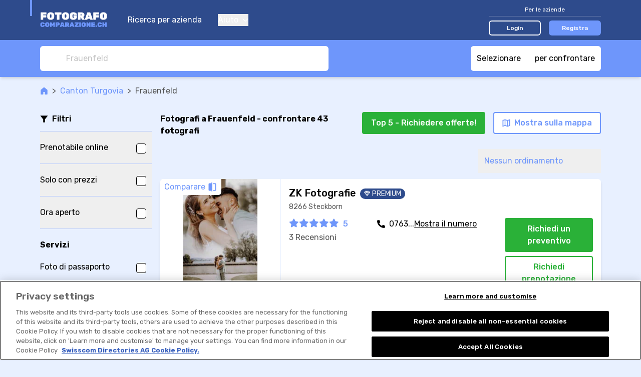

--- FILE ---
content_type: text/html; charset=UTF-8
request_url: https://www.fotografo-comparazione.ch/r/fotografi/frauenfeld-r:PBSlSx60
body_size: 495308
content:

<!DOCTYPE html>
<html lang="it">
<head>
    <title>ᐅ Fotografi a Frauenfeld | ✅offerte &amp; recensioni</title>
        <meta name="description"
          content="➤ 43 fotografi a Frauenfeld -  confrontare e leggere rapporti di esperienza. ➤ Confronta ora fotografi e richiedi un offerta.">

    <link rel="canonical" href="https://www.fotografo-comparazione.ch/r/fotografi/frauenfeld-r:PBSlSx60">
            <meta name="robots" content="index, follow"/>
    


                        <link rel="alternate"
                  href="https://www.fotografvergleich.ch/r/fotostudios/frauenfeld-r:PBSlSx60"
                  hreflang="de-ch"/>
                    <link rel="alternate"
                  href="https://www.photographe-comparatif.ch/r/photographes/frauenfeld-r:PBSlSx60"
                  hreflang="fr-ch"/>
                    <link rel="alternate"
                  href="https://www.fotografo-comparazione.ch/r/fotografi/frauenfeld-r:PBSlSx60"
                  hreflang="it-ch"/>
                    <link rel="alternate"
                  href="https://photographer.fotografvergleich.ch/r/photo-studios/frauenfeld-r:PBSlSx60"
                  hreflang="en"/>
                <link rel="alternate"
              href="https://www.fotografvergleich.ch/r/fotostudios/frauenfeld-r:PBSlSx60"
              hreflang="x-default"/>
            <meta property="og:title"
          content="ᐅ Migliori fotografi a Frauenfeld | ✅confronto &amp; ✅preventivo"/>

    <meta property="og:type" content="website"/>

    <meta property="og:description"
          content="⭐43 fotografi a Frauenfeld⭐ confrontare e leggere rapporti di esperienza. I migliori fotografi a Frauenfeld? II➤ Confronta ora e richiedi un&#039;offerta dei fornitori."/>

    <meta property="og:site_name" content="Fotografo-Comparazione"/>

    <meta property="og:url" content="https://www.fotografo-comparazione.ch/r/fotografi/frauenfeld-r:PBSlSx60"/>

<meta property="og:image"
      content="https://www.fotografo-comparazione.ch/build/images/tenant/fotograf/it/share/og_image.31d1f850.png">

                <script>
        window.dataLayer = window.dataLayer || [];
    </script>

<script>
    window.dataLayer.push({
        'pageType': 'result_list_by_town_group',
        'tenantKey': 'fotograf',
    });
            window.dataLayer.push({
            'isLoggedIn': false,
        });
    </script>

    <script>
                window.dataLayer.push({
            'resultCount': '43',
        });
        
                window.dataLayer.push({
            'canton': 'Turgovia'
        });
            </script>


    
    <!-- Google Tag Manager -->
    <script type="text/javascript">
        (function (w, d, s, l, i) {
            w[l] = w[l] || [];
            w[l].push({
                'gtm.start': new Date().getTime(), event: 'gtm.js'
            });
            var f = d.getElementsByTagName(s)[0],
                j = d.createElement(s), dl = l != 'dataLayer' ? '&l=' + l : '';
            j.async = true;
            j.src = 'https://www.googletagmanager.com/gtm.js?id=' + i + dl;
            f.parentNode.insertBefore(j, f);
        })(window, document, 'script', 'dataLayer', 'GTM-KZ3H8C5M');
    </script>
    <!-- End Google Tag Manager -->
    
    <meta charset="UTF-8">
    <meta name="viewport"
          content="width=device-width, initial-scale=1.0, maximum-scale=1, user-scalable=0, viewport-fit=cover">
    
<link rel="shortcut icon" href="/build/images/favicon/favicon.3d149717.ico">
<link rel="icon" href="/build/images/favicon/favicon.87a88efb.svg" type="image/svg+xml">
<link rel="apple-touch-icon" href="/build/images/favicon/apple-touch-icon.5e5a321c.png">
<link rel="manifest" href="/manifest.json">
                <link rel="preconnect" href="https://fonts.googleapis.com" crossorigin>
<link rel="dns-prefetch" href="https://fonts.googleapis.com" crossorigin>
<link rel="preconnect" href="https://fonts.gstatic.com" crossorigin>
<link rel="dns-prefetch" href="https://fonts.gstatic.com" crossorigin>
<link rel="preconnect" href="https://www.googletagmanager.com" crossorigin>
<link rel="dns-prefetch" href="https://www.googletagmanager.com" crossorigin>
<link rel="preconnect" href="https://www.google-analytics.com" crossorigin>
<link rel="dns-prefetch" href="https://www.google-analytics.com" crossorigin>
<link rel="preconnect" href="https://www.googleadservices.com" crossorigin>
<link rel="dns-prefetch" href="https://www.googleadservices.com" crossorigin>
<link rel="preconnect" href="https://connect.facebook.net" crossorigin>
<link rel="dns-prefetch" href="https://connect.facebook.net" crossorigin>
<link rel="preconnect" href="https://www.facebook.com" crossorigin>
<link rel="dns-prefetch" href="https://www.facebook.com" crossorigin>
    
    <link rel="preconnect" href="https://servedbyadbutler.com" crossorigin>
    <link rel="dns-prefetch" href="https://servedbyadbutler.com" crossorigin>
    <link href="https://fonts.googleapis.com/css2?family=Rubik:wght@300;400;500;600;700&display=swap" rel="preload"
          as="style">
    <link href="https://fonts.googleapis.com/css2?family=Rubik:wght@300;400;500;600;700&display=swap" rel="stylesheet">
                <link rel="stylesheet" href="/build/css/app.6ddc5cc2.css" integrity="sha384-dw0/mAbYyCzDHeHDmhzMCyD9rhOybFZkiUwY0/EF/1g0BJEC0zSnqZACIQLZWdgZ">
    
    <link rel="stylesheet" href="/build/css/page_list_directory_entries.5e02df88.css" integrity="sha384-eYKgRx1TwgQVCbhQDb64DKK5LbmCHeaj3iYv8S15hDiDcUOQMCMxRJVP82CfQ2EB">
</head>
<body class="base overflow-x-hidden body-bg "
      data-tenant="fotograf" data-locale="it"
      data-testid-tenant-key="fotograf" data-testid-language="it"
      data-testid="directory-entry-listing-by-town-group">

    <div class="flex flex-col min-h-screen">
                        <noscript>
        <iframe
            src="https://www.googletagmanager.com/ns.html?id=GTM-KZ3H8C5M" height="0" width="0"
            style="display:none;visibility:hidden">
        </iframe>
    </noscript>

        
                    


<header data-js-header id="header" class="bg-dark-blue z-30 sticky top-0 lg:static">
    <div class="container">
        <div class="relative flex items-center h-14 lg:h-20">
            <div class="absolute top-0 left-0 w-1 h-8 bg-accent-first -ml-5"></div>

            <a href="/" title="Vai alla home page">
                <img class="h-11"
                     src="/build/images/tenant/fotograf/it/logo/main.5a015f55.svg"
                     alt="fotografo comparazione / fotografo-comparazione.ch"/>
            </a>

            <div class="hidden lg:block">
                
<nav class="flex flex-col text-white space-y-10 lg:ml-5 lg:flex-row lg:space-x-8 lg:space-y-0">
        <a href="/">
        Ricerca per azienda
    </a>
    <div class="group relative">
        <button type="button" class="flex items-center focus:outline-none">
            Aiuto
            <svg class="svg-icon shrink-0 ml-2 w-3 h-2"
    >
    <title></title>
    <use xlink:href="/build/images/sprites.svg?v=4#icon-chevron-down" class="pointer-events-none"></use>
</svg>

        </button>
        <div class="lg:absolute lg:left-0 lg:hidden lg:z-10 lg:pt-4 lg:group-hover:block">
            <div class="dropdown dropdown--left mt-4 lg:mt-0 lg:w-44 lg:rounded-md lg:bg-white lg:shadow-lg lg:py-2">
                <a href="/per-le-aziende/faq" class="block text-grey-50 text-sm py-4 leading-none lg:px-4 lg:hover:bg-accent-fourth">
                    FAQ per le aziende
                </a>
                <a href="/come-funziona" class="block text-grey-50 text-sm py-4 leading-none lg:px-4 lg:hover:bg-accent-fourth">
                    Ecco come funziona
                </a>
                <a href="/per-gli-utenti/faq" class="block text-grey-50 text-sm py-4 leading-none lg:px-4 lg:hover:bg-accent-fourth">
                    FAQ per gli utenti
                </a>
            </div>
        </div>
    </div>

    </nav>
            </div>

            <div class="flex items-center ml-auto lg:hidden" v-show="!displayCloseButton" v-cloak>
                <button class="focus:outline-none" @click="openMenu">
                    <svg class="svg-icon shrink-0 w-7 h-7 text-accent-first"
    >
    <title></title>
    <use xlink:href="/build/images/sprites.svg?v=4#icon-hamburger" class="pointer-events-none"></use>
</svg>

                </button>
                            </div>

            <button class="ml-auto mr-1 focus:outline-none lg:hidden" @click="closeAllMenus" v-show="displayCloseButton" v-cloak>
                <svg class="svg-icon shrink-0 w-5 h-5 text-accent-first"
    >
    <title></title>
    <use xlink:href="/build/images/sprites.svg?v=4#icon-close" class="pointer-events-none"></use>
</svg>

            </button>

            <div class="hidden ml-auto lg:block">
                                    

<div class="lg:w-56">
    <div class="text-sm text-white text-center pb-1 w-full border-b border-white border-opacity-25 lg:text-xs">
        Per le aziende
    </div>
    <div class="w-full mt-4 flex items-center space-x-4 lg:mt-2">
        <a href="/login" class="block w-1/2 text-sm py-2 rounded-md text-white text-center font-medium border-2 border-white bg-transparent hover:bg-white hover:bg-opacity-20 lg:text-xs lg:py-1" data-testid="navigation-login">
            Login
        </a>
                    <a href="/registrazione?tab=user_information" class="block w-1/2 text-sm py-2 rounded-md text-white text-center font-medium border-2 border-transparent bg-accent-first hover:bg-accent-first/75 lg:text-xs lg:py-1">
                Registra
            </a>
            </div>
</div>
                            </div>
        </div>
    </div>
    <div class="bg-dark-blue fixed inset-0 mt-14 px-5 pt-24 pb-8  lg:hidden"
         v-if="menuOpen" v-cloak>
        <div class="flex flex-col justify-between h-full">
            
<nav class="flex flex-col text-white space-y-10 lg:ml-5 lg:flex-row lg:space-x-8 lg:space-y-0">
        <a href="/">
        Ricerca per azienda
    </a>
    <div class="group relative">
        <button type="button" class="flex items-center focus:outline-none">
            Aiuto
            <svg class="svg-icon shrink-0 ml-2 w-3 h-2"
    >
    <title></title>
    <use xlink:href="/build/images/sprites.svg?v=4#icon-chevron-down" class="pointer-events-none"></use>
</svg>

        </button>
        <div class="lg:absolute lg:left-0 lg:hidden lg:z-10 lg:pt-4 lg:group-hover:block">
            <div class="dropdown dropdown--left mt-4 lg:mt-0 lg:w-44 lg:rounded-md lg:bg-white lg:shadow-lg lg:py-2">
                <a href="/per-le-aziende/faq" class="block text-grey-50 text-sm py-4 leading-none lg:px-4 lg:hover:bg-accent-fourth">
                    FAQ per le aziende
                </a>
                <a href="/come-funziona" class="block text-grey-50 text-sm py-4 leading-none lg:px-4 lg:hover:bg-accent-fourth">
                    Ecco come funziona
                </a>
                <a href="/per-gli-utenti/faq" class="block text-grey-50 text-sm py-4 leading-none lg:px-4 lg:hover:bg-accent-fourth">
                    FAQ per gli utenti
                </a>
            </div>
        </div>
    </div>

    </nav>
                            

<div class="lg:w-56">
    <div class="text-sm text-white text-center pb-1 w-full border-b border-white border-opacity-25 lg:text-xs">
        Per le aziende
    </div>
    <div class="w-full mt-4 flex items-center space-x-4 lg:mt-2">
        <a href="/login" class="block w-1/2 text-sm py-2 rounded-md text-white text-center font-medium border-2 border-white bg-transparent hover:bg-white hover:bg-opacity-20 lg:text-xs lg:py-1" data-testid="navigation-login">
            Login
        </a>
                    <a href="/registrazione?tab=user_information" class="block w-1/2 text-sm py-2 rounded-md text-white text-center font-medium border-2 border-transparent bg-accent-first hover:bg-accent-first/75 lg:text-xs lg:py-1">
                Registra
            </a>
            </div>
</div>
                    </div>
    </div>
    </header>
            
<div class="old-browser-support">
    <div class="container py-3 mb-8 break-words">
        <div class="text-xl text-black font-semibold">
            Purtroppo non supportiamo più Internet Explorer.
        </div>
        <div class="font-light mt-2 leading-tight text-black">
            <p>La preghiamo di utilizzare <a href="https://www.microsoft.com/edge">Microsoft Edge</a>, <a href="https://www.google.com/chrome/">Google Chrome</a> o <a href="https://getfirefox.com/">Firefox</a>.</p>
        </div>
    </div>
</div>
        
        
    
                    <div id="announcement">
                <announcement
                    provide-announcement-path="/provide_announcement">
                </announcement>
            </div>
        
        <div id="app" class="relative flex flex-col grow">
                <div class="w-full sticky z-20 top-14 lg:top-0">
        
<div class="bg-accent-first lg:shadow-md">
    <div class="container py-3 flex justify-between space-x-2">
        <searchbox
            data-testid="searchbox_list_directory_entries"
            placeholder="Frauenfeld"
            search-suggestions-url="/location_search_suggestions?category=4"
            class="lg:max-w-xl"
            input-classes="h-7 text-sm lg:h-12 lg:text-base"
            :autofocus="false"
            :hide-placeholder-on-focus="true"
            @selected="navigateToUrl($event.url)"
        >
        </searchbox>
        <comparison-tool-button
            comparison-provider-path="/directory_entry_comparison_summary"
            comparison-page-path="/directory_entry_comparison"
        >
        </comparison-tool-button>
    </div>
</div>
        
<div class="flex h-10 w-full bg-white text-accent-first text-s border-b border-solid border-grey-30 shadow-sm divide-x divide-grey-30 lg:hidden">
    <filter-shortcut-mobile
        :is-applied="hasFiltersAppliedOnMobileModal"
        :should-apply-selected-class="false"
        @click="showFiltersModalMobile"
        class="flex-1"
    >
        <svg class="svg-icon shrink-0 w-4 h-4"
    >
    <title>Altri filtri</title>
    <use xlink:href="/build/images/sprites.svg?v=4#icon-funnel-outline" class="pointer-events-none"></use>
</svg>

        <span class="relative ml-2">
            Altri filtri
            <span v-show="hasFiltersAppliedOnMobileModal" class="absolute top-0 -right-3 bg-accent-first w-2 h-2 rounded-full"></span>
        </span>
    </filter-shortcut-mobile>

    <button
        class="flex flex-1 items-center justify-center"
        @click="showMapModal()"
    >
        <svg class="svg-icon shrink-0 h-4 w-4"
    >
    <title>Mostra sulla mappa</title>
    <use xlink:href="/build/images/sprites.svg?v=4#icon-map" class="pointer-events-none"></use>
</svg>

        <span class="ml-2">
            Mostra sulla mappa
        </span>
    </button>
</div>
    </div>

    <main class="container pt-4">
        
<div class=" flex items-center text-grey-70 text-sm lg:text-base">
    <a class="text-accent-first hover:underline " href="/">
            <span class="sr-only"></span>
<svg class="svg-icon shrink-0 w-4 h-4"
    >
    <title></title>
    <use xlink:href="/build/images/sprites.svg?v=4#icon-home" class="pointer-events-none"></use>
</svg>

    </a>

            <div class="mx-2">&gt; </div>
                    <a class="text-accent-first hover:underline shrink-0" href="https://www.fotografo-comparazione.ch/r/fotografi/cantone-turgovia-r:dPUxSrp">
                Canton Turgovia
            </a>
                    <div class="mx-2">&gt; </div>
                    <div class="truncate">
                Frauenfeld
            </div>
            </div>

        
        
        <div class="flex flex-row mt-2 lg:mt-8">
            
<div class="w-56 shrink-0 mr-4 hidden lg:block">
    <div class="flex items-center space-x-2 border-b border-accent-second pb-3">
        <svg class="svg-icon shrink-0 h-4 w-4"
    >
    <title></title>
    <use xlink:href="/build/images/sprites.svg?v=4#icon-funnel" class="pointer-events-none"></use>
</svg>

        <div class="font-semibold">
            Filtri
        </div>
    </div>

    <filters-sidebar/>
</div>
            <div class="flex flex-col grow">
                
<div class="md:pb-3">
    <div class="flex flex-col lg:flex-row lg:items-center lg:justify-between">
        <h1 class="font-bold" data-testid="list-title">
            <span
            v-if="!isInitialized">Fotografi a Frauenfeld - confrontare 43 fotografi</span>
            <result-list-title v-else title-template="Fotografi a Frauenfeld - confrontare %result_count% fotografi" :result-count="resultCount"/>
        </h1>

        <div class="mt-4 md:flex-row md:shrink-0 md:flex md:justify-between lg:flex-col lg:-mt-2">
            <div class="flex items-center justify-between space-x-4 lg:self-end">
                                    <multi-price-quote-request-button
                        v-show="displayMultiPriceQuoteRequestButton"
                        :result-count="resultCount"
                        :max="5"
                        :directory-entry-ids-for-multi-price-quote-request="directoryEntryIdsForMultiPriceQuoteRequest"
                        base-url="/request_multi_price_quote"
                        data-analytics="button.contact.offer-top"
                        button-label="Top %count% - Richiedere offerte!"
                        class="mt-4 w-full md:shrink-0 md:w-auto lg:ml-4 lg:mt-0 lg:w-auto"
                        button-class="cta-button cta-button--rounded cta-button--primary px-4 py-2 w-full"
                    ></multi-price-quote-request-button>
                                <button
                    class="cta-button cta-button--rounded cta-button--tertiary px-4 py-3 hidden md:shrink-0 md:py-2 lg:flex lg:items-center"
                    @click="showMapModal()"
                >
                    <svg class="svg-icon shrink-0 h-4 w-4 shrink-0"
    >
    <title>Mostra sulla mappa</title>
    <use xlink:href="/build/images/sprites.svg?v=4#icon-map" class="pointer-events-none"></use>
</svg>


                    <span class="ml-2 hidden lg:inline-block">
                        Mostra sulla mappa
                    </span>
                </button>
            </div>

            <div class="flex justify-center mt-2 lg:hidden">
                <sort-dropdown
                    :selected-sorting="appliedSort"
                    @select="changeSorting"
                    class="inline-block"
                ></sort-dropdown>
            </div>
        </div>
    </div>
    <div class="hidden lg:flex lg:mt-6 lg:justify-between">
        
<div class="applied-filters-toolbar">
    <!-- has professional associations -->
    <filter-applied-tag
        v-if="appliedHasProfessionalAssociations"
        label="Associazioni del settore"
        @remove="toggleHasProfessionalAssociations"
    ></filter-applied-tag>

    <!-- has emergency service -->
    <filter-applied-tag
        v-if="appliedHasEmergencyService"
        label="Servizio d&#039;emergenza"
        @remove="toggleHasEmergencyService"
    ></filter-applied-tag>

    <!-- has warranty -->
    <filter-applied-tag
        v-if="appliedHasWarranty"
        label="Garanzia"
        @remove="toggleHasWarranty"
    ></filter-applied-tag>

    <!-- has external booking tool -->
    <filter-applied-tag
        v-if="appliedHasBookingRequestTypeExternalLink"
        label="Prenotabile online"
        @remove="toggleHasBookingRequestTypeExternalLink"
    ></filter-applied-tag>

    <!-- has price information -->
    <filter-applied-tag
        v-if="appliedHasPriceInformation"
        label="Solo fornitori con prezzi"
        @remove="removeHasPriceInformationFilter"
    ></filter-applied-tag>

    <!-- is open now -->
    <filter-applied-tag
        v-if="appliedOpenNow"
        label="Ora aperto"
        @remove="toggleOpenNowFilter"
    ></filter-applied-tag>

    <!-- services -->
    <filter-applied-tag
        :label="appliedService.label"
        v-for="appliedService in appliedServices"
        @remove="removeServiceOption(appliedService)"
        :key="`service_${appliedService.id}`"
    ></filter-applied-tag>

    <!-- rating -->
    <filter-applied-rating-tag
        v-if="appliedRating"
        :rating-value="appliedRating"
        @remove="removeRatingFilter">
    </filter-applied-rating-tag>

    <!-- amenities -->
    <filter-applied-tag
        :label="appliedAmenity.label"
        v-for="appliedAmenity in appliedAmenities"
        @remove="removeAmenityOption(appliedAmenity)"
        :key="`amenity_${appliedAmenity.id}`"
    ></filter-applied-tag>

    <!-- properties -->
    <filter-applied-tag
        :label="appliedProperty.label"
        v-for="appliedProperty in appliedProperties"
        @remove="removePropertyOption(appliedProperty)"
        :key="`property_${appliedProperty.id}`"
    ></filter-applied-tag>

    <!-- languages -->
    <filter-applied-tag
        :label="appliedSpokenLanguage.label"
        v-for="appliedSpokenLanguage in appliedSpokenLanguages"
        @remove="removeLanguageFilterOption(appliedSpokenLanguage)"
        :key="`language_${appliedSpokenLanguage.id}`"
    ></filter-applied-tag>

    <!-- genders -->
    <filter-applied-tag
        :label="appliedGender.label"
        v-for="appliedGender in appliedGenders"
        @remove="toggleGenderFilterOption(appliedGender)"
        :key="`gender_${appliedGender.id}`"
    >
    </filter-applied-tag>

    <button
        class="flex shrink-0 m-1 ml-4 items-center no-underline leading-loose text-xs whitespace-nowrap outline-none inline-block"
        v-show="hasFiltersApplied"
        @click="clearFilters">
        <span>REIMPOSTARE TUTTI I FILTRI</span>
        <svg class="svg-icon shrink-0 ml-2 h-2 w-2"
    >
    <title>Reimpostare tutti i filtri</title>
    <use xlink:href="/build/images/sprites.svg?v=4#icon-close" class="pointer-events-none"></use>
</svg>

    </button>
</div>
        <sort-dropdown
            :selected-sorting="appliedSort"
            @select="changeSorting"
            class="hidden lg:shrink-0 lg:inline-block"
        ></sort-dropdown>
    </div>
</div>
                <div class="py-4 lg:pt-0 lg:pb-12">
                    <div v-if="!isInitialized">
                        
    <ul data-testid="result-list" class="space-y-2 -mx-4 md:space-y-5 md:mx-0">
                    



<li data-testid="result-list-entry"
    data-account-claimed="true"
    data-js-directory-entry-analytic-event-path="/i/-i:GehMSgYVy/track-event"
>
    <a href="/d/fotografi/zk-fotografie-d:GehMSgYVy">
        <div
            class="bg-white flex h-28 sm:h-44 md:h-52 md:rounded-md md:overflow-hidden md:shadow-md xl:h-56 ">
            <div class="w-4/12 shrink-0 sm:w-1/3 lg:w-[15rem] 2xl:w-[18rem]">
                
<div class="relative h-full">
    <img
        src="https://vw.rokka.io/del_default_v2/421e1757e4e391b58b89835b10586f129c542765.jpg"
        alt="Immagine ZK Fotografie"
        srcset="https://vw.rokka.io/del_default_v2/options-dpr-2/421e1757e4e391b58b89835b10586f129c542765.jpg 2x"
        class="w-full h-full object-contain"
        loading="lazy"
    />
    <button
        class="comparison-tool-selection absolute top-0 left-0 text-xs rounded-br-md md:text-base"
        data-js-directory-entry-compare="1190925"
    >
        <span>Comparare</span>
        <svg class="svg-icon shrink-0 compare w-4 h-4 md:w-5 md:h-5"
    >
    <title></title>
    <use xlink:href="/build/images/sprites.svg?v=4#icon-compare" class="pointer-events-none"></use>
</svg>

        <svg class="svg-icon shrink-0 checked w-4 h-4 md:w-5 md:h-5"
    >
    <title></title>
    <use xlink:href="/build/images/sprites.svg?v=4#icon-check-v2" class="pointer-events-none"></use>
</svg>

    </button>
</div>

            </div>
            <div
                class="flex flex-col grow justify-between overflow-hidden border-l border-accent-third p-2 space-y-2 md:space-y-3 md:p-4">
                <div>
                    <div class="flex items-center space-x-2 items-baseline">
                        <h2 class="font-medium text-sm line-clamp-1 sm:line-clamp-2 md:text-lg md:leading-tight lg:line-clamp-1 lg:text-xl xl:line-clamp-2">
                            ZK Fotografie
                        </h2>
                        <div
                            class="flex grow space-x-1 justify-end shrink-0 md:justify-between">
                                                            <div
                                    class="flex items-center shrink-0 space-x-1 p-1 rounded-full bg-dark-blue uppercase text-white text-sm md:py-0 md:px-2">
                                    <svg class="svg-icon shrink-0 w-3 h-3"
    >
    <title></title>
    <use xlink:href="/build/images/sprites.svg?v=4#icon-diamond" class="pointer-events-none"></use>
</svg>

                                    <span class="hidden md:inline-block">
                                        Premium
                                    </span>
                                </div>
                                                                                </div>
                    </div>
                                            <div class="text-grey-70 text-s md:hidden">
                            Steckborn
                        </div>
                                                                <div class="hidden md:block md:text-sm md:text-grey-70 md:mt-1">
                            8266 Steckborn
                        </div>
                                    </div>
                <div class="space-y-3 sm:space-y-6 md:space-y-4 xl:space-y-3">
                    <div class="xl:space-x-2 xl:flex xl:flex-row">
                        <div class="lg:flex-1 lg:grid lg:grid-cols-12">
                            <div class="lg:col-span-5">
                                                                    
<div
    data-js-href="/d/fotografi/zk-fotografie-d:GehMSgYVy#reviews"
    data-analytics="link.directory_entry.reviews_section"
    class="flex items-center flex-start leading-none lg:block"
>
              <div class="flex items-center text-accent-first md:mr-3 lg:mr-0 lg:mb-2">
             <div>
                 
<div class="inline-flex items-center" data-js-tooltip="Media: 5 di 5">
    <span class="sr-only">
        ZK Fotografie è stata valutata 5 di 5 Stelle
    </span>
    <div class="relative" aria-hidden="true">
        <div class="flex items-center absolute inset-0 z-10 overflow-hidden" style="width: 100%">
                            <svg class="svg-icon shrink-0 w-3 h-3 md:w-4 md:h-4 lg:w-5 lg:h-5 shrink-0"
    >
    <title></title>
    <use xlink:href="/build/images/sprites.svg?v=4#icon-star-solid" class="pointer-events-none"></use>
</svg>

                            <svg class="svg-icon shrink-0 w-3 h-3 md:w-4 md:h-4 lg:w-5 lg:h-5 shrink-0"
    >
    <title></title>
    <use xlink:href="/build/images/sprites.svg?v=4#icon-star-solid" class="pointer-events-none"></use>
</svg>

                            <svg class="svg-icon shrink-0 w-3 h-3 md:w-4 md:h-4 lg:w-5 lg:h-5 shrink-0"
    >
    <title></title>
    <use xlink:href="/build/images/sprites.svg?v=4#icon-star-solid" class="pointer-events-none"></use>
</svg>

                            <svg class="svg-icon shrink-0 w-3 h-3 md:w-4 md:h-4 lg:w-5 lg:h-5 shrink-0"
    >
    <title></title>
    <use xlink:href="/build/images/sprites.svg?v=4#icon-star-solid" class="pointer-events-none"></use>
</svg>

                            <svg class="svg-icon shrink-0 w-3 h-3 md:w-4 md:h-4 lg:w-5 lg:h-5 shrink-0"
    >
    <title></title>
    <use xlink:href="/build/images/sprites.svg?v=4#icon-star-solid" class="pointer-events-none"></use>
</svg>

                    </div>
        <div class="flex items-center z-0 text-grey-30">
                                <span class="sr-only"></span>
<svg class="svg-icon shrink-0 w-3 h-3 md:w-4 md:h-4 lg:w-5 lg:h-5 shrink-0"
    >
    <title></title>
    <use xlink:href="/build/images/sprites.svg?v=4#icon-star-solid" class="pointer-events-none"></use>
</svg>

                                <span class="sr-only"></span>
<svg class="svg-icon shrink-0 w-3 h-3 md:w-4 md:h-4 lg:w-5 lg:h-5 shrink-0"
    >
    <title></title>
    <use xlink:href="/build/images/sprites.svg?v=4#icon-star-solid" class="pointer-events-none"></use>
</svg>

                                <span class="sr-only"></span>
<svg class="svg-icon shrink-0 w-3 h-3 md:w-4 md:h-4 lg:w-5 lg:h-5 shrink-0"
    >
    <title></title>
    <use xlink:href="/build/images/sprites.svg?v=4#icon-star-solid" class="pointer-events-none"></use>
</svg>

                                <span class="sr-only"></span>
<svg class="svg-icon shrink-0 w-3 h-3 md:w-4 md:h-4 lg:w-5 lg:h-5 shrink-0"
    >
    <title></title>
    <use xlink:href="/build/images/sprites.svg?v=4#icon-star-solid" class="pointer-events-none"></use>
</svg>

                                <span class="sr-only"></span>
<svg class="svg-icon shrink-0 w-3 h-3 md:w-4 md:h-4 lg:w-5 lg:h-5 shrink-0"
    >
    <title></title>
    <use xlink:href="/build/images/sprites.svg?v=4#icon-star-solid" class="pointer-events-none"></use>
</svg>

                    </div>
    </div>
</div>

             </div>
             <div class="font-medium text-xs text-accent-first ml-1 mr-2 leading-none md:text-base md:ml-2">
                 5
             </div>
         </div>
          <div class="text-xs text-grey-70 md:text-sm lg:text-base">
         3 Recensioni
     </div>
</div>
                                                            </div>
                            <div class="hidden lg:space-y-2 lg:block lg:col-span-7">
                                                                
        
    <div class="relative min-h-8 text-sm lg:text-base">
        <div data-analytics="link.contact.phone"
             data-account-claimed="true"
             data-js-cover-data
             data-js-directory-entry-analytic-event="phoneNumberDisplay"
        >
            <span class="flex flex-row absolute p-4 -top-4 -left-4" data-js-cover-data__cta>

                <svg class="svg-icon shrink-0 w-4 h-4 mr-2 mt-1"
     data-analytics="link.contact.phone">
    <title></title>
    <use xlink:href="/build/images/sprites.svg?v=4#icon-phone-v2" class="pointer-events-none"></use>
</svg>


                0763...
                <span class="cursor-pointer underline">
                    Mostra il numero
                </span>
            </span>

            <span class="absolute p-4 -top-4 -left-4" data-js-href="tel:+41763321149"
                  data-js-href-target-blank data-js-cover-data__target>
                <span class="flex flex-row">
                    <svg class="svg-icon shrink-0 w-4 h-4 mr-2 mt-1"
     data-analytics="link.contact.phone.uncovered">
    <title></title>
    <use xlink:href="/build/images/sprites.svg?v=4#icon-phone-v2" class="pointer-events-none"></use>
</svg>

                    076 332 11 49                 </span>
            </span>
        </div>
    </div>

                            </div>
                        </div>

                        <div class="hidden xl:flex xl:flex-col xl:space-y-2 xl:items-end">
                            
                            
                                                            
            
<button class="w-44 py-2 cta-button cta-button--rounded cta-button--primary"
        data-js-href="/d/fotografi/zk-fotografie-d:GehMSgYVy?showPriceQuoteRequestModal=1"
        data-analytics="button.contact.offer-single">
    Richiedi un preventivo
</button>
                                
<button class="w-44 py-2 cta-button cta-button--rounded cta-button--secondary"
        data-js-href="/d/fotografi/zk-fotografie-d:GehMSgYVy?showBookingRequestModal=1"
        data-analytics="button.contact.appointment">
    Richiedi prenotazione
</button>
                                                                    </div>
                    </div>
                    <div class="mt-3 text-xs flex space-y-3 -mx-2 md:flex-col md:text-sm lg:hidden">
                        
                        <div class="hidden md:block">
                            
                                                            
<button
    class="py-2 cta-button cta-button--primary w-44 cta-button--rounded"
    data-js-contact-information-request-button
    @click.stop.prevent="$refs.contactInformation1190925.openModal()"
    data-analytics="button.contact-information">
    Contattare ora
</button>

<modal
    ref="contactInformation1190925"
    data-analytics="modal.contact-information"
    url="/show_directory_entry_contact_information/GehMSgYVy"
>
</modal>
                                                    </div>
                    </div>
                    <div
                        class="flex-row items-center justify-between hidden lg:flex xl:hidden">
                        <div>
                                                    </div>
                        
                                                    
            
<button class="w-44 py-2 cta-button cta-button--rounded cta-button--primary"
        data-js-href="/d/fotografi/zk-fotografie-d:GehMSgYVy?showPriceQuoteRequestModal=1"
        data-analytics="button.contact.offer-single">
    Richiedi un preventivo
</button>
                                
<button class="w-44 py-2 cta-button cta-button--rounded cta-button--secondary"
        data-js-href="/d/fotografi/zk-fotografie-d:GehMSgYVy?showBookingRequestModal=1"
        data-analytics="button.contact.appointment">
    Richiedi prenotazione
</button>
                                                            </div>
                    <div class="hidden xl:block xl:h-6 xl:max-w-xl xl:mt-2 2xl:max-w-3xl">
                                                    <div data-js-services class="flex -mx-1 invisible">
                                                                    <div class="service-tag" data-js-services-tag data-analytics="directory_entry_result_list.service.tag">
                                        Fotografia all’aperto
                                    </div>
                                                                    <div class="service-tag" data-js-services-tag data-analytics="directory_entry_result_list.service.tag">
                                        Ritratto fotografico
                                    </div>
                                                                    <div class="service-tag" data-js-services-tag data-analytics="directory_entry_result_list.service.tag">
                                        Fotografia di famiglia
                                    </div>
                                                                    <div class="service-tag" data-js-services-tag data-analytics="directory_entry_result_list.service.tag">
                                        Fotografia di matrimonio
                                    </div>
                                                                    <div class="service-tag" data-js-services-tag data-analytics="directory_entry_result_list.service.tag">
                                        Fotografia di gravidanza / pancione
                                    </div>
                                                            </div>
                                            </div>
                </div>
            </div>
        </div>
    </a>
    <div class=" flex flex-row md:hidden">
        
                    
<button
    class="py-2 cta-button cta-button--primary w-full"
    data-js-contact-information-request-button
    @click.stop.prevent="$refs.contactInformation1190925.openModal()"
    data-analytics="button.contact-information">
    Contattare ora
</button>

<modal
    ref="contactInformation1190925"
    data-analytics="modal.contact-information"
    url="/show_directory_entry_contact_information/GehMSgYVy"
>
</modal>
            </div>
</li>

                                



<li data-testid="result-list-entry"
    data-account-claimed="true"
    data-js-directory-entry-analytic-event-path="/i/-i:d8hxS7Dj9/track-event"
>
    <a href="/d/fotografi/hochzeitsfotografin-jasmin-ilg-d:d8hxS7Dj9">
        <div
            class="bg-white flex h-28 sm:h-44 md:h-52 md:rounded-md md:overflow-hidden md:shadow-md xl:h-56 ">
            <div class="w-4/12 shrink-0 sm:w-1/3 lg:w-[15rem] 2xl:w-[18rem]">
                
<div class="relative h-full">
    <img
        src="https://vw.rokka.io/del_default_v2/163614e825957fb7468972b387c04e31e5abbd34.jpg"
        alt="Immagine Hochzeitsfotografin Jasmin Ilg"
        srcset="https://vw.rokka.io/del_default_v2/options-dpr-2/163614e825957fb7468972b387c04e31e5abbd34.jpg 2x"
        class="w-full h-full object-contain"
        loading="lazy"
    />
    <button
        class="comparison-tool-selection absolute top-0 left-0 text-xs rounded-br-md md:text-base"
        data-js-directory-entry-compare="825326"
    >
        <span>Comparare</span>
        <svg class="svg-icon shrink-0 compare w-4 h-4 md:w-5 md:h-5"
    >
    <title></title>
    <use xlink:href="/build/images/sprites.svg?v=4#icon-compare" class="pointer-events-none"></use>
</svg>

        <svg class="svg-icon shrink-0 checked w-4 h-4 md:w-5 md:h-5"
    >
    <title></title>
    <use xlink:href="/build/images/sprites.svg?v=4#icon-check-v2" class="pointer-events-none"></use>
</svg>

    </button>
</div>

            </div>
            <div
                class="flex flex-col grow justify-between overflow-hidden border-l border-accent-third p-2 space-y-2 md:space-y-3 md:p-4">
                <div>
                    <div class="flex items-center space-x-2 items-baseline">
                        <h2 class="font-medium text-sm line-clamp-1 sm:line-clamp-2 md:text-lg md:leading-tight lg:line-clamp-1 lg:text-xl xl:line-clamp-2">
                            Hochzeitsfotografin Jasmin Ilg
                        </h2>
                        <div
                            class="flex grow space-x-1 justify-end shrink-0 md:justify-between">
                                                            <div
                                    class="flex items-center shrink-0 space-x-1 p-1 rounded-full bg-dark-blue uppercase text-white text-sm md:py-0 md:px-2">
                                    <svg class="svg-icon shrink-0 w-3 h-3"
    >
    <title></title>
    <use xlink:href="/build/images/sprites.svg?v=4#icon-diamond" class="pointer-events-none"></use>
</svg>

                                    <span class="hidden md:inline-block">
                                        Premium
                                    </span>
                                </div>
                                                                                </div>
                    </div>
                                            <div class="text-grey-70 text-s md:hidden">
                            Steckborn
                        </div>
                                                                <div class="hidden md:block md:text-sm md:text-grey-70 md:mt-1">
                            Seestrasse 94, 8266 Steckborn
                        </div>
                                    </div>
                <div class="space-y-3 sm:space-y-6 md:space-y-4 xl:space-y-3">
                    <div class="xl:space-x-2 xl:flex xl:flex-row">
                        <div class="lg:flex-1 lg:grid lg:grid-cols-12">
                            <div class="lg:col-span-5">
                                                                    
<div
    data-js-href="/d/fotografi/hochzeitsfotografin-jasmin-ilg-d:d8hxS7Dj9#reviews"
    data-analytics="link.directory_entry.reviews_section"
    class="flex items-center flex-start leading-none lg:block"
>
          <div class="text-xs text-grey-70 md:text-sm lg:text-base">
         0 Recensioni
     </div>
</div>
                                                            </div>
                            <div class="hidden lg:space-y-2 lg:block lg:col-span-7">
                                                                
        
    <div class="relative min-h-8 text-sm lg:text-base">
        <div data-analytics="link.contact.phone"
             data-account-claimed="true"
             data-js-cover-data
             data-js-directory-entry-analytic-event="phoneNumberDisplay"
        >
            <span class="flex flex-row absolute p-4 -top-4 -left-4" data-js-cover-data__cta>

                <svg class="svg-icon shrink-0 w-4 h-4 mr-2 mt-1"
     data-analytics="link.contact.phone">
    <title></title>
    <use xlink:href="/build/images/sprites.svg?v=4#icon-phone-v2" class="pointer-events-none"></use>
</svg>


                0788...
                <span class="cursor-pointer underline">
                    Mostra il numero
                </span>
            </span>

            <span class="absolute p-4 -top-4 -left-4" data-js-href="tel:+41788458512"
                  data-js-href-target-blank data-js-cover-data__target>
                <span class="flex flex-row">
                    <svg class="svg-icon shrink-0 w-4 h-4 mr-2 mt-1"
     data-analytics="link.contact.phone.uncovered">
    <title></title>
    <use xlink:href="/build/images/sprites.svg?v=4#icon-phone-v2" class="pointer-events-none"></use>
</svg>

                    078 845 85 12  *                </span>
            </span>
        </div>
    </div>

                            </div>
                        </div>

                        <div class="hidden xl:flex xl:flex-col xl:space-y-2 xl:items-end">
                            
                            
                                                            
            
<button class="w-44 py-2 cta-button cta-button--rounded cta-button--primary"
        data-js-href="/d/fotografi/hochzeitsfotografin-jasmin-ilg-d:d8hxS7Dj9?showPriceQuoteRequestModal=1"
        data-analytics="button.contact.offer-single">
    Richiedi un preventivo
</button>
                                
<button class="w-44 py-2 cta-button cta-button--rounded cta-button--secondary"
        data-js-href="/d/fotografi/hochzeitsfotografin-jasmin-ilg-d:d8hxS7Dj9?showBookingRequestModal=1"
        data-analytics="button.contact.appointment">
    Richiedi prenotazione
</button>
                                                                    </div>
                    </div>
                    <div class="mt-3 text-xs flex space-y-3 -mx-2 md:flex-col md:text-sm lg:hidden">
                        
                        <div class="hidden md:block">
                            
                                                            
<button
    class="py-2 cta-button cta-button--primary w-44 cta-button--rounded"
    data-js-contact-information-request-button
    @click.stop.prevent="$refs.contactInformation825326.openModal()"
    data-analytics="button.contact-information">
    Contattare ora
</button>

<modal
    ref="contactInformation825326"
    data-analytics="modal.contact-information"
    url="/show_directory_entry_contact_information/d8hxS7Dj9"
>
</modal>
                                                    </div>
                    </div>
                    <div
                        class="flex-row items-center justify-between hidden lg:flex xl:hidden">
                        <div>
                                                    </div>
                        
                                                    
            
<button class="w-44 py-2 cta-button cta-button--rounded cta-button--primary"
        data-js-href="/d/fotografi/hochzeitsfotografin-jasmin-ilg-d:d8hxS7Dj9?showPriceQuoteRequestModal=1"
        data-analytics="button.contact.offer-single">
    Richiedi un preventivo
</button>
                                
<button class="w-44 py-2 cta-button cta-button--rounded cta-button--secondary"
        data-js-href="/d/fotografi/hochzeitsfotografin-jasmin-ilg-d:d8hxS7Dj9?showBookingRequestModal=1"
        data-analytics="button.contact.appointment">
    Richiedi prenotazione
</button>
                                                            </div>
                    <div class="hidden xl:block xl:h-6 xl:max-w-xl xl:mt-2 2xl:max-w-3xl">
                                                    <div data-js-services class="flex -mx-1 invisible">
                                                                    <div class="service-tag" data-js-services-tag data-analytics="directory_entry_result_list.service.tag">
                                        Fotografia di matrimonio
                                    </div>
                                                                    <div class="service-tag" data-js-services-tag data-analytics="directory_entry_result_list.service.tag">
                                        Fotografia di eventi
                                    </div>
                                                                    <div class="service-tag" data-js-services-tag data-analytics="directory_entry_result_list.service.tag">
                                        Fotografia business
                                    </div>
                                                                    <div class="service-tag" data-js-services-tag data-analytics="directory_entry_result_list.service.tag">
                                        Ritratto fotografico
                                    </div>
                                                                    <div class="service-tag" data-js-services-tag data-analytics="directory_entry_result_list.service.tag">
                                        Fotografia di famiglia
                                    </div>
                                                                    <div class="service-tag" data-js-services-tag data-analytics="directory_entry_result_list.service.tag">
                                        Fotografia animale
                                    </div>
                                                                    <div class="service-tag" data-js-services-tag data-analytics="directory_entry_result_list.service.tag">
                                        Fotografia immobiliare
                                    </div>
                                                                    <div class="service-tag" data-js-services-tag data-analytics="directory_entry_result_list.service.tag">
                                        Fotografia all’aperto
                                    </div>
                                                                    <div class="service-tag" data-js-services-tag data-analytics="directory_entry_result_list.service.tag">
                                        Fotografia architettonica
                                    </div>
                                                                    <div class="service-tag" data-js-services-tag data-analytics="directory_entry_result_list.service.tag">
                                        Rapporti
                                    </div>
                                                            </div>
                                            </div>
                </div>
            </div>
        </div>
    </a>
    <div class=" flex flex-row md:hidden">
        
                    
<button
    class="py-2 cta-button cta-button--primary w-full"
    data-js-contact-information-request-button
    @click.stop.prevent="$refs.contactInformation825326.openModal()"
    data-analytics="button.contact-information">
    Contattare ora
</button>

<modal
    ref="contactInformation825326"
    data-analytics="modal.contact-information"
    url="/show_directory_entry_contact_information/d8hxS7Dj9"
>
</modal>
            </div>
</li>

                                



<li data-testid="result-list-entry"
    data-account-claimed="true"
    data-js-directory-entry-analytic-event-path="/i/-i:D0h2SAEeZ/track-event"
>
    <a href="/d/fotografi/video-photoworkers-d:D0h2SAEeZ">
        <div
            class="bg-white flex h-28 sm:h-44 md:h-52 md:rounded-md md:overflow-hidden md:shadow-md xl:h-56 ">
            <div class="w-4/12 shrink-0 sm:w-1/3 lg:w-[15rem] 2xl:w-[18rem]">
                
<div class="relative h-full">
    <img
        src="https://vw.rokka.io/del_default_v2/010b2f8980f00e3ca820617e8673d9bb583f889a.jpg"
        alt="Immagine video &amp; photoworkers"
        srcset="https://vw.rokka.io/del_default_v2/options-dpr-2/010b2f8980f00e3ca820617e8673d9bb583f889a.jpg 2x"
        class="w-full h-full object-contain"
        loading="lazy"
    />
    <button
        class="comparison-tool-selection absolute top-0 left-0 text-xs rounded-br-md md:text-base"
        data-js-directory-entry-compare="572108"
    >
        <span>Comparare</span>
        <svg class="svg-icon shrink-0 compare w-4 h-4 md:w-5 md:h-5"
    >
    <title></title>
    <use xlink:href="/build/images/sprites.svg?v=4#icon-compare" class="pointer-events-none"></use>
</svg>

        <svg class="svg-icon shrink-0 checked w-4 h-4 md:w-5 md:h-5"
    >
    <title></title>
    <use xlink:href="/build/images/sprites.svg?v=4#icon-check-v2" class="pointer-events-none"></use>
</svg>

    </button>
</div>

            </div>
            <div
                class="flex flex-col grow justify-between overflow-hidden border-l border-accent-third p-2 space-y-2 md:space-y-3 md:p-4">
                <div>
                    <div class="flex items-center space-x-2 items-baseline">
                        <h2 class="font-medium text-sm line-clamp-1 sm:line-clamp-2 md:text-lg md:leading-tight lg:line-clamp-1 lg:text-xl xl:line-clamp-2">
                            video &amp; photoworkers
                        </h2>
                        <div
                            class="flex grow space-x-1 justify-end shrink-0 ">
                                                                                </div>
                    </div>
                                            <div class="text-grey-70 text-s md:hidden">
                            Winterthur
                        </div>
                                                                <div class="hidden md:block md:text-sm md:text-grey-70 md:mt-1">
                            Fröschenweidstrasse 2, 8404 Winterthur
                        </div>
                                    </div>
                <div class="space-y-3 sm:space-y-6 md:space-y-4 xl:space-y-3">
                    <div class="xl:space-x-2 xl:flex xl:flex-row">
                        <div class="lg:flex-1 lg:grid lg:grid-cols-12">
                            <div class="lg:col-span-5">
                                                                    
<div
    data-js-href="/d/fotografi/video-photoworkers-d:D0h2SAEeZ#reviews"
    data-analytics="link.directory_entry.reviews_section"
    class="flex items-center flex-start leading-none lg:block"
>
              <div class="flex items-center text-accent-first md:mr-3 lg:mr-0 lg:mb-2">
             <div>
                 
<div class="inline-flex items-center" data-js-tooltip="Media: 5 di 5">
    <span class="sr-only">
        video &amp; photoworkers è stata valutata 5 di 5 Stelle
    </span>
    <div class="relative" aria-hidden="true">
        <div class="flex items-center absolute inset-0 z-10 overflow-hidden" style="width: 100%">
                            <svg class="svg-icon shrink-0 w-3 h-3 md:w-4 md:h-4 lg:w-5 lg:h-5 shrink-0"
    >
    <title></title>
    <use xlink:href="/build/images/sprites.svg?v=4#icon-star-solid" class="pointer-events-none"></use>
</svg>

                            <svg class="svg-icon shrink-0 w-3 h-3 md:w-4 md:h-4 lg:w-5 lg:h-5 shrink-0"
    >
    <title></title>
    <use xlink:href="/build/images/sprites.svg?v=4#icon-star-solid" class="pointer-events-none"></use>
</svg>

                            <svg class="svg-icon shrink-0 w-3 h-3 md:w-4 md:h-4 lg:w-5 lg:h-5 shrink-0"
    >
    <title></title>
    <use xlink:href="/build/images/sprites.svg?v=4#icon-star-solid" class="pointer-events-none"></use>
</svg>

                            <svg class="svg-icon shrink-0 w-3 h-3 md:w-4 md:h-4 lg:w-5 lg:h-5 shrink-0"
    >
    <title></title>
    <use xlink:href="/build/images/sprites.svg?v=4#icon-star-solid" class="pointer-events-none"></use>
</svg>

                            <svg class="svg-icon shrink-0 w-3 h-3 md:w-4 md:h-4 lg:w-5 lg:h-5 shrink-0"
    >
    <title></title>
    <use xlink:href="/build/images/sprites.svg?v=4#icon-star-solid" class="pointer-events-none"></use>
</svg>

                    </div>
        <div class="flex items-center z-0 text-grey-30">
                                <span class="sr-only"></span>
<svg class="svg-icon shrink-0 w-3 h-3 md:w-4 md:h-4 lg:w-5 lg:h-5 shrink-0"
    >
    <title></title>
    <use xlink:href="/build/images/sprites.svg?v=4#icon-star-solid" class="pointer-events-none"></use>
</svg>

                                <span class="sr-only"></span>
<svg class="svg-icon shrink-0 w-3 h-3 md:w-4 md:h-4 lg:w-5 lg:h-5 shrink-0"
    >
    <title></title>
    <use xlink:href="/build/images/sprites.svg?v=4#icon-star-solid" class="pointer-events-none"></use>
</svg>

                                <span class="sr-only"></span>
<svg class="svg-icon shrink-0 w-3 h-3 md:w-4 md:h-4 lg:w-5 lg:h-5 shrink-0"
    >
    <title></title>
    <use xlink:href="/build/images/sprites.svg?v=4#icon-star-solid" class="pointer-events-none"></use>
</svg>

                                <span class="sr-only"></span>
<svg class="svg-icon shrink-0 w-3 h-3 md:w-4 md:h-4 lg:w-5 lg:h-5 shrink-0"
    >
    <title></title>
    <use xlink:href="/build/images/sprites.svg?v=4#icon-star-solid" class="pointer-events-none"></use>
</svg>

                                <span class="sr-only"></span>
<svg class="svg-icon shrink-0 w-3 h-3 md:w-4 md:h-4 lg:w-5 lg:h-5 shrink-0"
    >
    <title></title>
    <use xlink:href="/build/images/sprites.svg?v=4#icon-star-solid" class="pointer-events-none"></use>
</svg>

                    </div>
    </div>
</div>

             </div>
             <div class="font-medium text-xs text-accent-first ml-1 mr-2 leading-none md:text-base md:ml-2">
                 5
             </div>
         </div>
          <div class="text-xs text-grey-70 md:text-sm lg:text-base">
         10 Recensioni
     </div>
</div>
                                                            </div>
                            <div class="hidden lg:space-y-2 lg:block lg:col-span-7">
                                                                
        
    <div class="relative min-h-8 text-sm lg:text-base">
        <div data-analytics="link.contact.phone"
             data-account-claimed="true"
             data-js-cover-data
             data-js-directory-entry-analytic-event="phoneNumberDisplay"
        >
            <span class="flex flex-row absolute p-4 -top-4 -left-4" data-js-cover-data__cta>

                <svg class="svg-icon shrink-0 w-4 h-4 mr-2 mt-1"
     data-analytics="link.contact.phone">
    <title></title>
    <use xlink:href="/build/images/sprites.svg?v=4#icon-phone-v2" class="pointer-events-none"></use>
</svg>


                0522...
                <span class="cursor-pointer underline">
                    Mostra il numero
                </span>
            </span>

            <span class="absolute p-4 -top-4 -left-4" data-js-href="tel:+41522330688"
                  data-js-href-target-blank data-js-cover-data__target>
                <span class="flex flex-row">
                    <svg class="svg-icon shrink-0 w-4 h-4 mr-2 mt-1"
     data-analytics="link.contact.phone.uncovered">
    <title></title>
    <use xlink:href="/build/images/sprites.svg?v=4#icon-phone-v2" class="pointer-events-none"></use>
</svg>

                    052 233 06 88  *                </span>
            </span>
        </div>
    </div>

                            </div>
                        </div>

                        <div class="hidden xl:flex xl:flex-col xl:space-y-2 xl:items-end">
                            
                            
                                                            
            
<button class="w-44 py-2 cta-button cta-button--rounded cta-button--primary"
        data-js-href="/d/fotografi/video-photoworkers-d:D0h2SAEeZ?showPriceQuoteRequestModal=1"
        data-analytics="button.contact.offer-single">
    Richiedi un preventivo
</button>
                                
<button class="w-44 py-2 cta-button cta-button--rounded cta-button--secondary"
        data-js-href="/i/fotografi/video-photoworkers-i:D0h2SAEeZ/inoltrare-alla-prenotazione-dellappuntamento"
        data-js-href-target-blank="true"
        data-analytics="button.contact.booking"
    >
    Prenota una data
</button>

                                                                    </div>
                    </div>
                    <div class="mt-3 text-xs flex space-y-3 -mx-2 md:flex-col md:text-sm lg:hidden">
                        
                        <div class="hidden md:block">
                            
                                                            
<button
    class="py-2 cta-button cta-button--primary w-44 cta-button--rounded"
    data-js-contact-information-request-button
    @click.stop.prevent="$refs.contactInformation572108.openModal()"
    data-analytics="button.contact-information">
    Contattare ora
</button>

<modal
    ref="contactInformation572108"
    data-analytics="modal.contact-information"
    url="/show_directory_entry_contact_information/D0h2SAEeZ"
>
</modal>
                                                    </div>
                    </div>
                    <div
                        class="flex-row items-center justify-between hidden lg:flex xl:hidden">
                        <div>
                                                    </div>
                        
                                                    
            
<button class="w-44 py-2 cta-button cta-button--rounded cta-button--primary"
        data-js-href="/d/fotografi/video-photoworkers-d:D0h2SAEeZ?showPriceQuoteRequestModal=1"
        data-analytics="button.contact.offer-single">
    Richiedi un preventivo
</button>
                                
<button class="w-44 py-2 cta-button cta-button--rounded cta-button--secondary"
        data-js-href="/i/fotografi/video-photoworkers-i:D0h2SAEeZ/inoltrare-alla-prenotazione-dellappuntamento"
        data-js-href-target-blank="true"
        data-analytics="button.contact.booking"
    >
    Prenota una data
</button>

                                                            </div>
                    <div class="hidden xl:block xl:h-6 xl:max-w-xl xl:mt-2 2xl:max-w-3xl">
                                                    <div data-js-services class="flex -mx-1 invisible">
                                                                    <div class="service-tag" data-js-services-tag data-analytics="directory_entry_result_list.service.tag">
                                        Fotografia all’aperto
                                    </div>
                                                                    <div class="service-tag" data-js-services-tag data-analytics="directory_entry_result_list.service.tag">
                                        Ritratto fotografico
                                    </div>
                                                                    <div class="service-tag" data-js-services-tag data-analytics="directory_entry_result_list.service.tag">
                                        Fotografia di famiglia
                                    </div>
                                                                    <div class="service-tag" data-js-services-tag data-analytics="directory_entry_result_list.service.tag">
                                        Fotografia di eventi
                                    </div>
                                                                    <div class="service-tag" data-js-services-tag data-analytics="directory_entry_result_list.service.tag">
                                        Fotografia sportiva
                                    </div>
                                                                    <div class="service-tag" data-js-services-tag data-analytics="directory_entry_result_list.service.tag">
                                        Fotografia business
                                    </div>
                                                                    <div class="service-tag" data-js-services-tag data-analytics="directory_entry_result_list.service.tag">
                                        Fotografia immobiliare
                                    </div>
                                                            </div>
                                            </div>
                </div>
            </div>
        </div>
    </a>
    <div class=" flex flex-row md:hidden">
        
                    
<button
    class="py-2 cta-button cta-button--primary w-full"
    data-js-contact-information-request-button
    @click.stop.prevent="$refs.contactInformation572108.openModal()"
    data-analytics="button.contact-information">
    Contattare ora
</button>

<modal
    ref="contactInformation572108"
    data-analytics="modal.contact-information"
    url="/show_directory_entry_contact_information/D0h2SAEeZ"
>
</modal>
            </div>
</li>

                                



<li data-testid="result-list-entry"
    data-account-claimed="true"
    data-js-directory-entry-analytic-event-path="/i/-i:lahrSAqOG/track-event"
>
    <a href="/d/fotografi/dynamicfoto-ch-e-wideweb-ag-d:lahrSAqOG">
        <div
            class="bg-white flex h-28 sm:h-44 md:h-52 md:rounded-md md:overflow-hidden md:shadow-md xl:h-56 ">
            <div class="w-4/12 shrink-0 sm:w-1/3 lg:w-[15rem] 2xl:w-[18rem]">
                
<div class="relative h-full">
    <img
        src="https://vw.rokka.io/del_default_v2/95695c5a7c97578e58ef81d6a382ad56cb7d643c.jpg"
        alt="Immagine DynamicFoto.ch - E-WideWeb AG"
        srcset="https://vw.rokka.io/del_default_v2/options-dpr-2/95695c5a7c97578e58ef81d6a382ad56cb7d643c.jpg 2x"
        class="w-full h-full object-contain"
        loading="lazy"
    />
    <button
        class="comparison-tool-selection absolute top-0 left-0 text-xs rounded-br-md md:text-base"
        data-js-directory-entry-compare="802690"
    >
        <span>Comparare</span>
        <svg class="svg-icon shrink-0 compare w-4 h-4 md:w-5 md:h-5"
    >
    <title></title>
    <use xlink:href="/build/images/sprites.svg?v=4#icon-compare" class="pointer-events-none"></use>
</svg>

        <svg class="svg-icon shrink-0 checked w-4 h-4 md:w-5 md:h-5"
    >
    <title></title>
    <use xlink:href="/build/images/sprites.svg?v=4#icon-check-v2" class="pointer-events-none"></use>
</svg>

    </button>
</div>

            </div>
            <div
                class="flex flex-col grow justify-between overflow-hidden border-l border-accent-third p-2 space-y-2 md:space-y-3 md:p-4">
                <div>
                    <div class="flex items-center space-x-2 items-baseline">
                        <h2 class="font-medium text-sm line-clamp-1 sm:line-clamp-2 md:text-lg md:leading-tight lg:line-clamp-1 lg:text-xl xl:line-clamp-2">
                            DynamicFoto.ch - E-WideWeb AG
                        </h2>
                        <div
                            class="flex grow space-x-1 justify-end shrink-0 ">
                                                                                </div>
                    </div>
                                            <div class="text-grey-70 text-s md:hidden">
                            Herrliberg
                        </div>
                                                                <div class="hidden md:block md:text-sm md:text-grey-70 md:mt-1">
                            Langackerstrasse 165, 8704 Herrliberg
                        </div>
                                    </div>
                <div class="space-y-3 sm:space-y-6 md:space-y-4 xl:space-y-3">
                    <div class="xl:space-x-2 xl:flex xl:flex-row">
                        <div class="lg:flex-1 lg:grid lg:grid-cols-12">
                            <div class="lg:col-span-5">
                                                                    
<div
    data-js-href="/d/fotografi/dynamicfoto-ch-e-wideweb-ag-d:lahrSAqOG#reviews"
    data-analytics="link.directory_entry.reviews_section"
    class="flex items-center flex-start leading-none lg:block"
>
              <div class="flex items-center text-accent-first md:mr-3 lg:mr-0 lg:mb-2">
             <div>
                 
<div class="inline-flex items-center" data-js-tooltip="Media: 5 di 5">
    <span class="sr-only">
        DynamicFoto.ch - E-WideWeb AG è stata valutata 5 di 5 Stelle
    </span>
    <div class="relative" aria-hidden="true">
        <div class="flex items-center absolute inset-0 z-10 overflow-hidden" style="width: 100%">
                            <svg class="svg-icon shrink-0 w-3 h-3 md:w-4 md:h-4 lg:w-5 lg:h-5 shrink-0"
    >
    <title></title>
    <use xlink:href="/build/images/sprites.svg?v=4#icon-star-solid" class="pointer-events-none"></use>
</svg>

                            <svg class="svg-icon shrink-0 w-3 h-3 md:w-4 md:h-4 lg:w-5 lg:h-5 shrink-0"
    >
    <title></title>
    <use xlink:href="/build/images/sprites.svg?v=4#icon-star-solid" class="pointer-events-none"></use>
</svg>

                            <svg class="svg-icon shrink-0 w-3 h-3 md:w-4 md:h-4 lg:w-5 lg:h-5 shrink-0"
    >
    <title></title>
    <use xlink:href="/build/images/sprites.svg?v=4#icon-star-solid" class="pointer-events-none"></use>
</svg>

                            <svg class="svg-icon shrink-0 w-3 h-3 md:w-4 md:h-4 lg:w-5 lg:h-5 shrink-0"
    >
    <title></title>
    <use xlink:href="/build/images/sprites.svg?v=4#icon-star-solid" class="pointer-events-none"></use>
</svg>

                            <svg class="svg-icon shrink-0 w-3 h-3 md:w-4 md:h-4 lg:w-5 lg:h-5 shrink-0"
    >
    <title></title>
    <use xlink:href="/build/images/sprites.svg?v=4#icon-star-solid" class="pointer-events-none"></use>
</svg>

                    </div>
        <div class="flex items-center z-0 text-grey-30">
                                <span class="sr-only"></span>
<svg class="svg-icon shrink-0 w-3 h-3 md:w-4 md:h-4 lg:w-5 lg:h-5 shrink-0"
    >
    <title></title>
    <use xlink:href="/build/images/sprites.svg?v=4#icon-star-solid" class="pointer-events-none"></use>
</svg>

                                <span class="sr-only"></span>
<svg class="svg-icon shrink-0 w-3 h-3 md:w-4 md:h-4 lg:w-5 lg:h-5 shrink-0"
    >
    <title></title>
    <use xlink:href="/build/images/sprites.svg?v=4#icon-star-solid" class="pointer-events-none"></use>
</svg>

                                <span class="sr-only"></span>
<svg class="svg-icon shrink-0 w-3 h-3 md:w-4 md:h-4 lg:w-5 lg:h-5 shrink-0"
    >
    <title></title>
    <use xlink:href="/build/images/sprites.svg?v=4#icon-star-solid" class="pointer-events-none"></use>
</svg>

                                <span class="sr-only"></span>
<svg class="svg-icon shrink-0 w-3 h-3 md:w-4 md:h-4 lg:w-5 lg:h-5 shrink-0"
    >
    <title></title>
    <use xlink:href="/build/images/sprites.svg?v=4#icon-star-solid" class="pointer-events-none"></use>
</svg>

                                <span class="sr-only"></span>
<svg class="svg-icon shrink-0 w-3 h-3 md:w-4 md:h-4 lg:w-5 lg:h-5 shrink-0"
    >
    <title></title>
    <use xlink:href="/build/images/sprites.svg?v=4#icon-star-solid" class="pointer-events-none"></use>
</svg>

                    </div>
    </div>
</div>

             </div>
             <div class="font-medium text-xs text-accent-first ml-1 mr-2 leading-none md:text-base md:ml-2">
                 5
             </div>
         </div>
          <div class="text-xs text-grey-70 md:text-sm lg:text-base">
         1 Recensioni
     </div>
</div>
                                                            </div>
                            <div class="hidden lg:space-y-2 lg:block lg:col-span-7">
                                                                
        
    <div class="relative min-h-8 text-sm lg:text-base">
        <div data-analytics="link.contact.phone"
             data-account-claimed="true"
             data-js-cover-data
             data-js-directory-entry-analytic-event="phoneNumberDisplay"
        >
            <span class="flex flex-row absolute p-4 -top-4 -left-4" data-js-cover-data__cta>

                <svg class="svg-icon shrink-0 w-4 h-4 mr-2 mt-1"
     data-analytics="link.contact.phone">
    <title></title>
    <use xlink:href="/build/images/sprites.svg?v=4#icon-phone-v2" class="pointer-events-none"></use>
</svg>


                0449...
                <span class="cursor-pointer underline">
                    Mostra il numero
                </span>
            </span>

            <span class="absolute p-4 -top-4 -left-4" data-js-href="tel:+41449917077"
                  data-js-href-target-blank data-js-cover-data__target>
                <span class="flex flex-row">
                    <svg class="svg-icon shrink-0 w-4 h-4 mr-2 mt-1"
     data-analytics="link.contact.phone.uncovered">
    <title></title>
    <use xlink:href="/build/images/sprites.svg?v=4#icon-phone-v2" class="pointer-events-none"></use>
</svg>

                    044 991 70 77  *                </span>
            </span>
        </div>
    </div>

                            </div>
                        </div>

                        <div class="hidden xl:flex xl:flex-col xl:space-y-2 xl:items-end">
                            
                            
                                                            
            
<button class="w-44 py-2 cta-button cta-button--rounded cta-button--primary"
        data-js-href="/d/fotografi/dynamicfoto-ch-e-wideweb-ag-d:lahrSAqOG?showPriceQuoteRequestModal=1"
        data-analytics="button.contact.offer-single">
    Richiedi un preventivo
</button>
                                
<button class="w-44 py-2 cta-button cta-button--rounded cta-button--secondary"
        data-js-href="/i/fotografi/dynamicfoto-ch-e-wideweb-ag-i:lahrSAqOG/inoltrare-alla-prenotazione-dellappuntamento"
        data-js-href-target-blank="true"
        data-analytics="button.mycockpit.booking"
    >
    Prenota una data
</button>

                                                                    </div>
                    </div>
                    <div class="mt-3 text-xs flex space-y-3 -mx-2 md:flex-col md:text-sm lg:hidden">
                        
                        <div class="hidden md:block">
                            
                                                            
<button
    class="py-2 cta-button cta-button--primary w-44 cta-button--rounded"
    data-js-contact-information-request-button
    @click.stop.prevent="$refs.contactInformation802690.openModal()"
    data-analytics="button.contact-information">
    Contattare ora
</button>

<modal
    ref="contactInformation802690"
    data-analytics="modal.contact-information"
    url="/show_directory_entry_contact_information/lahrSAqOG"
>
</modal>
                                                    </div>
                    </div>
                    <div
                        class="flex-row items-center justify-between hidden lg:flex xl:hidden">
                        <div>
                                                    </div>
                        
                                                    
            
<button class="w-44 py-2 cta-button cta-button--rounded cta-button--primary"
        data-js-href="/d/fotografi/dynamicfoto-ch-e-wideweb-ag-d:lahrSAqOG?showPriceQuoteRequestModal=1"
        data-analytics="button.contact.offer-single">
    Richiedi un preventivo
</button>
                                
<button class="w-44 py-2 cta-button cta-button--rounded cta-button--secondary"
        data-js-href="/i/fotografi/dynamicfoto-ch-e-wideweb-ag-i:lahrSAqOG/inoltrare-alla-prenotazione-dellappuntamento"
        data-js-href-target-blank="true"
        data-analytics="button.mycockpit.booking"
    >
    Prenota una data
</button>

                                                            </div>
                    <div class="hidden xl:block xl:h-6 xl:max-w-xl xl:mt-2 2xl:max-w-3xl">
                                                    <div data-js-services class="flex -mx-1 invisible">
                                                                    <div class="service-tag" data-js-services-tag data-analytics="directory_entry_result_list.service.tag">
                                        Fotografia all’aperto
                                    </div>
                                                                    <div class="service-tag" data-js-services-tag data-analytics="directory_entry_result_list.service.tag">
                                        Ritratto fotografico
                                    </div>
                                                                    <div class="service-tag" data-js-services-tag data-analytics="directory_entry_result_list.service.tag">
                                        Fotografia di famiglia
                                    </div>
                                                                    <div class="service-tag" data-js-services-tag data-analytics="directory_entry_result_list.service.tag">
                                        Fotografia di eventi
                                    </div>
                                                                    <div class="service-tag" data-js-services-tag data-analytics="directory_entry_result_list.service.tag">
                                        Fotografia di matrimonio
                                    </div>
                                                                    <div class="service-tag" data-js-services-tag data-analytics="directory_entry_result_list.service.tag">
                                        Fotografia di nudo
                                    </div>
                                                                    <div class="service-tag" data-js-services-tag data-analytics="directory_entry_result_list.service.tag">
                                        Fotografia business
                                    </div>
                                                                    <div class="service-tag" data-js-services-tag data-analytics="directory_entry_result_list.service.tag">
                                        Fotografia immobiliare
                                    </div>
                                                            </div>
                                            </div>
                </div>
            </div>
        </div>
    </a>
    <div class=" flex flex-row md:hidden">
        
                    
<button
    class="py-2 cta-button cta-button--primary w-full"
    data-js-contact-information-request-button
    @click.stop.prevent="$refs.contactInformation802690.openModal()"
    data-analytics="button.contact-information">
    Contattare ora
</button>

<modal
    ref="contactInformation802690"
    data-analytics="modal.contact-information"
    url="/show_directory_entry_contact_information/lahrSAqOG"
>
</modal>
            </div>
</li>

                                



<li data-testid="result-list-entry"
    data-account-claimed="true"
    data-js-directory-entry-analytic-event-path="/i/-i:eghOSa6jE/track-event"
>
    <a href="/d/fotografi/fineart-photography-d:eghOSa6jE">
        <div
            class="bg-white flex h-28 sm:h-44 md:h-52 md:rounded-md md:overflow-hidden md:shadow-md xl:h-56 ">
            <div class="w-4/12 shrink-0 sm:w-1/3 lg:w-[15rem] 2xl:w-[18rem]">
                
<div class="relative h-full">
    <img
        src="https://vw.rokka.io/del_default_v2/f1e6cbb3476b07bdd69b00a22d971cf7ae8f98d6.jpg"
        alt="Immagine FineART Photography"
        srcset="https://vw.rokka.io/del_default_v2/options-dpr-2/f1e6cbb3476b07bdd69b00a22d971cf7ae8f98d6.jpg 2x"
        class="w-full h-full object-contain"
        loading="lazy"
    />
    <button
        class="comparison-tool-selection absolute top-0 left-0 text-xs rounded-br-md md:text-base"
        data-js-directory-entry-compare="960722"
    >
        <span>Comparare</span>
        <svg class="svg-icon shrink-0 compare w-4 h-4 md:w-5 md:h-5"
    >
    <title></title>
    <use xlink:href="/build/images/sprites.svg?v=4#icon-compare" class="pointer-events-none"></use>
</svg>

        <svg class="svg-icon shrink-0 checked w-4 h-4 md:w-5 md:h-5"
    >
    <title></title>
    <use xlink:href="/build/images/sprites.svg?v=4#icon-check-v2" class="pointer-events-none"></use>
</svg>

    </button>
</div>

            </div>
            <div
                class="flex flex-col grow justify-between overflow-hidden border-l border-accent-third p-2 space-y-2 md:space-y-3 md:p-4">
                <div>
                    <div class="flex items-center space-x-2 items-baseline">
                        <h2 class="font-medium text-sm line-clamp-1 sm:line-clamp-2 md:text-lg md:leading-tight lg:line-clamp-1 lg:text-xl xl:line-clamp-2">
                            FineART Photography
                        </h2>
                        <div
                            class="flex grow space-x-1 justify-end shrink-0 ">
                                                                                </div>
                    </div>
                                            <div class="text-grey-70 text-s md:hidden">
                            Wil
                        </div>
                                                                <div class="hidden md:block md:text-sm md:text-grey-70 md:mt-1">
                            9500 Wil
                        </div>
                                    </div>
                <div class="space-y-3 sm:space-y-6 md:space-y-4 xl:space-y-3">
                    <div class="xl:space-x-2 xl:flex xl:flex-row">
                        <div class="lg:flex-1 lg:grid lg:grid-cols-12">
                            <div class="lg:col-span-5">
                                                                    
<div
    data-js-href="/d/fotografi/fineart-photography-d:eghOSa6jE#reviews"
    data-analytics="link.directory_entry.reviews_section"
    class="flex items-center flex-start leading-none lg:block"
>
              <div class="flex items-center text-accent-first md:mr-3 lg:mr-0 lg:mb-2">
             <div>
                 
<div class="inline-flex items-center" data-js-tooltip="Media: 5 di 5">
    <span class="sr-only">
        FineART Photography è stata valutata 5 di 5 Stelle
    </span>
    <div class="relative" aria-hidden="true">
        <div class="flex items-center absolute inset-0 z-10 overflow-hidden" style="width: 100%">
                            <svg class="svg-icon shrink-0 w-3 h-3 md:w-4 md:h-4 lg:w-5 lg:h-5 shrink-0"
    >
    <title></title>
    <use xlink:href="/build/images/sprites.svg?v=4#icon-star-solid" class="pointer-events-none"></use>
</svg>

                            <svg class="svg-icon shrink-0 w-3 h-3 md:w-4 md:h-4 lg:w-5 lg:h-5 shrink-0"
    >
    <title></title>
    <use xlink:href="/build/images/sprites.svg?v=4#icon-star-solid" class="pointer-events-none"></use>
</svg>

                            <svg class="svg-icon shrink-0 w-3 h-3 md:w-4 md:h-4 lg:w-5 lg:h-5 shrink-0"
    >
    <title></title>
    <use xlink:href="/build/images/sprites.svg?v=4#icon-star-solid" class="pointer-events-none"></use>
</svg>

                            <svg class="svg-icon shrink-0 w-3 h-3 md:w-4 md:h-4 lg:w-5 lg:h-5 shrink-0"
    >
    <title></title>
    <use xlink:href="/build/images/sprites.svg?v=4#icon-star-solid" class="pointer-events-none"></use>
</svg>

                            <svg class="svg-icon shrink-0 w-3 h-3 md:w-4 md:h-4 lg:w-5 lg:h-5 shrink-0"
    >
    <title></title>
    <use xlink:href="/build/images/sprites.svg?v=4#icon-star-solid" class="pointer-events-none"></use>
</svg>

                    </div>
        <div class="flex items-center z-0 text-grey-30">
                                <span class="sr-only"></span>
<svg class="svg-icon shrink-0 w-3 h-3 md:w-4 md:h-4 lg:w-5 lg:h-5 shrink-0"
    >
    <title></title>
    <use xlink:href="/build/images/sprites.svg?v=4#icon-star-solid" class="pointer-events-none"></use>
</svg>

                                <span class="sr-only"></span>
<svg class="svg-icon shrink-0 w-3 h-3 md:w-4 md:h-4 lg:w-5 lg:h-5 shrink-0"
    >
    <title></title>
    <use xlink:href="/build/images/sprites.svg?v=4#icon-star-solid" class="pointer-events-none"></use>
</svg>

                                <span class="sr-only"></span>
<svg class="svg-icon shrink-0 w-3 h-3 md:w-4 md:h-4 lg:w-5 lg:h-5 shrink-0"
    >
    <title></title>
    <use xlink:href="/build/images/sprites.svg?v=4#icon-star-solid" class="pointer-events-none"></use>
</svg>

                                <span class="sr-only"></span>
<svg class="svg-icon shrink-0 w-3 h-3 md:w-4 md:h-4 lg:w-5 lg:h-5 shrink-0"
    >
    <title></title>
    <use xlink:href="/build/images/sprites.svg?v=4#icon-star-solid" class="pointer-events-none"></use>
</svg>

                                <span class="sr-only"></span>
<svg class="svg-icon shrink-0 w-3 h-3 md:w-4 md:h-4 lg:w-5 lg:h-5 shrink-0"
    >
    <title></title>
    <use xlink:href="/build/images/sprites.svg?v=4#icon-star-solid" class="pointer-events-none"></use>
</svg>

                    </div>
    </div>
</div>

             </div>
             <div class="font-medium text-xs text-accent-first ml-1 mr-2 leading-none md:text-base md:ml-2">
                 5
             </div>
         </div>
          <div class="text-xs text-grey-70 md:text-sm lg:text-base">
         24 Recensioni
     </div>
</div>
                                                            </div>
                            <div class="hidden lg:space-y-2 lg:block lg:col-span-7">
                                                                    <div class="flex items-center gap-x-4">
                                                                                    
<div class="text-accent-fifth lg:leading-none lg:leading-tight">
    Apri ora
    </div>
                                                                                                                    </div>
                                                                
        
    <div class="relative min-h-8 text-sm lg:text-base">
        <div data-analytics="link.contact.phone"
             data-account-claimed="true"
             data-js-cover-data
             data-js-directory-entry-analytic-event="phoneNumberDisplay"
        >
            <span class="flex flex-row absolute p-4 -top-4 -left-4" data-js-cover-data__cta>

                <svg class="svg-icon shrink-0 w-4 h-4 mr-2 mt-1"
     data-analytics="link.contact.phone">
    <title></title>
    <use xlink:href="/build/images/sprites.svg?v=4#icon-phone-v2" class="pointer-events-none"></use>
</svg>


                0782...
                <span class="cursor-pointer underline">
                    Mostra il numero di cellulare
                </span>
            </span>

            <span class="absolute p-4 -top-4 -left-4" data-js-href="tel:+41782497409"
                  data-js-href-target-blank data-js-cover-data__target>
                <span class="flex flex-row">
                    <svg class="svg-icon shrink-0 w-4 h-4 mr-2 mt-1"
     data-analytics="link.contact.phone.uncovered">
    <title></title>
    <use xlink:href="/build/images/sprites.svg?v=4#icon-phone-v2" class="pointer-events-none"></use>
</svg>

                    078 249 74 09  *                </span>
            </span>
        </div>
    </div>

                            </div>
                        </div>

                        <div class="hidden xl:flex xl:flex-col xl:space-y-2 xl:items-end">
                            
                            
                                                            
            
<button class="w-44 py-2 cta-button cta-button--rounded cta-button--primary"
        data-js-href="/d/fotografi/fineart-photography-d:eghOSa6jE?showPriceQuoteRequestModal=1"
        data-analytics="button.contact.offer-single">
    Richiedi un preventivo
</button>
                                
<button class="w-44 py-2 cta-button cta-button--rounded cta-button--secondary"
        data-js-href="/d/fotografi/fineart-photography-d:eghOSa6jE?showBookingRequestModal=1"
        data-analytics="button.contact.appointment">
    Richiedi prenotazione
</button>
                                                                    </div>
                    </div>
                    <div class="mt-3 text-xs flex space-y-3 -mx-2 md:flex-col md:text-sm lg:hidden">
                                                    <div class="flex items-center ml-2 space-x-2">
                                                                    
<div class="text-accent-fifth lg:leading-none lg:leading-tight">
    Apri ora
    </div>
                                                                                            </div>
                        
                        <div class="hidden md:block">
                            
                                                            
<button
    class="py-2 cta-button cta-button--primary w-44 cta-button--rounded"
    data-js-contact-information-request-button
    @click.stop.prevent="$refs.contactInformation960722.openModal()"
    data-analytics="button.contact-information">
    Contattare ora
</button>

<modal
    ref="contactInformation960722"
    data-analytics="modal.contact-information"
    url="/show_directory_entry_contact_information/eghOSa6jE"
>
</modal>
                                                    </div>
                    </div>
                    <div
                        class="flex-row items-center justify-between hidden lg:flex xl:hidden">
                        <div>
                                                    </div>
                        
                                                    
            
<button class="w-44 py-2 cta-button cta-button--rounded cta-button--primary"
        data-js-href="/d/fotografi/fineart-photography-d:eghOSa6jE?showPriceQuoteRequestModal=1"
        data-analytics="button.contact.offer-single">
    Richiedi un preventivo
</button>
                                
<button class="w-44 py-2 cta-button cta-button--rounded cta-button--secondary"
        data-js-href="/d/fotografi/fineart-photography-d:eghOSa6jE?showBookingRequestModal=1"
        data-analytics="button.contact.appointment">
    Richiedi prenotazione
</button>
                                                            </div>
                    <div class="hidden xl:block xl:h-6 xl:max-w-xl xl:mt-2 2xl:max-w-3xl">
                                                    <div data-js-services class="flex -mx-1 invisible">
                                                                    <div class="service-tag" data-js-services-tag data-analytics="directory_entry_result_list.service.tag">
                                        Fotografia all’aperto
                                    </div>
                                                                    <div class="service-tag" data-js-services-tag data-analytics="directory_entry_result_list.service.tag">
                                        Ritratto fotografico
                                    </div>
                                                                    <div class="service-tag" data-js-services-tag data-analytics="directory_entry_result_list.service.tag">
                                        Fotografia di famiglia
                                    </div>
                                                                    <div class="service-tag" data-js-services-tag data-analytics="directory_entry_result_list.service.tag">
                                        Fotografia di eventi
                                    </div>
                                                                    <div class="service-tag" data-js-services-tag data-analytics="directory_entry_result_list.service.tag">
                                        Fotografia di matrimonio
                                    </div>
                                                                    <div class="service-tag" data-js-services-tag data-analytics="directory_entry_result_list.service.tag">
                                        Fotografia sportiva
                                    </div>
                                                                    <div class="service-tag" data-js-services-tag data-analytics="directory_entry_result_list.service.tag">
                                        Fotografia animale
                                    </div>
                                                                    <div class="service-tag" data-js-services-tag data-analytics="directory_entry_result_list.service.tag">
                                        Fotografia business
                                    </div>
                                                                    <div class="service-tag" data-js-services-tag data-analytics="directory_entry_result_list.service.tag">
                                        Fotografia immobiliare
                                    </div>
                                                                    <div class="service-tag" data-js-services-tag data-analytics="directory_entry_result_list.service.tag">
                                        Fotografia d&#039;auto
                                    </div>
                                                                    <div class="service-tag" data-js-services-tag data-analytics="directory_entry_result_list.service.tag">
                                        Fotografia architettonica
                                    </div>
                                                            </div>
                                            </div>
                </div>
            </div>
        </div>
    </a>
    <div class=" flex flex-row md:hidden">
        
                    
<button
    class="py-2 cta-button cta-button--primary w-full"
    data-js-contact-information-request-button
    @click.stop.prevent="$refs.contactInformation960722.openModal()"
    data-analytics="button.contact-information">
    Contattare ora
</button>

<modal
    ref="contactInformation960722"
    data-analytics="modal.contact-information"
    url="/show_directory_entry_contact_information/eghOSa6jE"
>
</modal>
            </div>
</li>

                                



<li data-testid="result-list-entry"
    data-account-claimed="true"
    data-js-directory-entry-analytic-event-path="/i/-i:3eh1S4R0/track-event"
>
    <a href="/d/fotografi/bildband-fotografie-gestaltung-d:3eh1S4R0">
        <div
            class="bg-white flex h-28 sm:h-44 md:h-52 md:rounded-md md:overflow-hidden md:shadow-md xl:h-56 ">
            <div class="w-4/12 shrink-0 sm:w-1/3 lg:w-[15rem] 2xl:w-[18rem]">
                
<div class="relative h-full">
    <img
        src="https://vw.rokka.io/del_default_v2/def4b75746b8f2f8dbc4976ca0cc5bba43b4efdf.jpg"
        alt="Immagine bildband Fotografie &amp; Gestaltung"
        srcset="https://vw.rokka.io/del_default_v2/options-dpr-2/def4b75746b8f2f8dbc4976ca0cc5bba43b4efdf.jpg 2x"
        class="w-full h-full object-contain"
        loading="lazy"
    />
    <button
        class="comparison-tool-selection absolute top-0 left-0 text-xs rounded-br-md md:text-base"
        data-js-directory-entry-compare="79785"
    >
        <span>Comparare</span>
        <svg class="svg-icon shrink-0 compare w-4 h-4 md:w-5 md:h-5"
    >
    <title></title>
    <use xlink:href="/build/images/sprites.svg?v=4#icon-compare" class="pointer-events-none"></use>
</svg>

        <svg class="svg-icon shrink-0 checked w-4 h-4 md:w-5 md:h-5"
    >
    <title></title>
    <use xlink:href="/build/images/sprites.svg?v=4#icon-check-v2" class="pointer-events-none"></use>
</svg>

    </button>
</div>

            </div>
            <div
                class="flex flex-col grow justify-between overflow-hidden border-l border-accent-third p-2 space-y-2 md:space-y-3 md:p-4">
                <div>
                    <div class="flex items-center space-x-2 items-baseline">
                        <h2 class="font-medium text-sm line-clamp-1 sm:line-clamp-2 md:text-lg md:leading-tight lg:line-clamp-1 lg:text-xl xl:line-clamp-2">
                            bildband Fotografie &amp; Gestaltung
                        </h2>
                        <div
                            class="flex grow space-x-1 justify-end shrink-0 ">
                                                                                </div>
                    </div>
                                            <div class="text-grey-70 text-s md:hidden">
                            Jonschwil
                        </div>
                                                                <div class="hidden md:block md:text-sm md:text-grey-70 md:mt-1">
                            Winkelstrasse 12, 9243 Jonschwil
                        </div>
                                    </div>
                <div class="space-y-3 sm:space-y-6 md:space-y-4 xl:space-y-3">
                    <div class="xl:space-x-2 xl:flex xl:flex-row">
                        <div class="lg:flex-1 lg:grid lg:grid-cols-12">
                            <div class="lg:col-span-5">
                                                                    
<div
    data-js-href="/d/fotografi/bildband-fotografie-gestaltung-d:3eh1S4R0#reviews"
    data-analytics="link.directory_entry.reviews_section"
    class="flex items-center flex-start leading-none lg:block"
>
              <div class="flex items-center text-accent-first md:mr-3 lg:mr-0 lg:mb-2">
             <div>
                 
<div class="inline-flex items-center" data-js-tooltip="Media: 5 di 5">
    <span class="sr-only">
        bildband Fotografie &amp; Gestaltung è stata valutata 5 di 5 Stelle
    </span>
    <div class="relative" aria-hidden="true">
        <div class="flex items-center absolute inset-0 z-10 overflow-hidden" style="width: 100%">
                            <svg class="svg-icon shrink-0 w-3 h-3 md:w-4 md:h-4 lg:w-5 lg:h-5 shrink-0"
    >
    <title></title>
    <use xlink:href="/build/images/sprites.svg?v=4#icon-star-solid" class="pointer-events-none"></use>
</svg>

                            <svg class="svg-icon shrink-0 w-3 h-3 md:w-4 md:h-4 lg:w-5 lg:h-5 shrink-0"
    >
    <title></title>
    <use xlink:href="/build/images/sprites.svg?v=4#icon-star-solid" class="pointer-events-none"></use>
</svg>

                            <svg class="svg-icon shrink-0 w-3 h-3 md:w-4 md:h-4 lg:w-5 lg:h-5 shrink-0"
    >
    <title></title>
    <use xlink:href="/build/images/sprites.svg?v=4#icon-star-solid" class="pointer-events-none"></use>
</svg>

                            <svg class="svg-icon shrink-0 w-3 h-3 md:w-4 md:h-4 lg:w-5 lg:h-5 shrink-0"
    >
    <title></title>
    <use xlink:href="/build/images/sprites.svg?v=4#icon-star-solid" class="pointer-events-none"></use>
</svg>

                            <svg class="svg-icon shrink-0 w-3 h-3 md:w-4 md:h-4 lg:w-5 lg:h-5 shrink-0"
    >
    <title></title>
    <use xlink:href="/build/images/sprites.svg?v=4#icon-star-solid" class="pointer-events-none"></use>
</svg>

                    </div>
        <div class="flex items-center z-0 text-grey-30">
                                <span class="sr-only"></span>
<svg class="svg-icon shrink-0 w-3 h-3 md:w-4 md:h-4 lg:w-5 lg:h-5 shrink-0"
    >
    <title></title>
    <use xlink:href="/build/images/sprites.svg?v=4#icon-star-solid" class="pointer-events-none"></use>
</svg>

                                <span class="sr-only"></span>
<svg class="svg-icon shrink-0 w-3 h-3 md:w-4 md:h-4 lg:w-5 lg:h-5 shrink-0"
    >
    <title></title>
    <use xlink:href="/build/images/sprites.svg?v=4#icon-star-solid" class="pointer-events-none"></use>
</svg>

                                <span class="sr-only"></span>
<svg class="svg-icon shrink-0 w-3 h-3 md:w-4 md:h-4 lg:w-5 lg:h-5 shrink-0"
    >
    <title></title>
    <use xlink:href="/build/images/sprites.svg?v=4#icon-star-solid" class="pointer-events-none"></use>
</svg>

                                <span class="sr-only"></span>
<svg class="svg-icon shrink-0 w-3 h-3 md:w-4 md:h-4 lg:w-5 lg:h-5 shrink-0"
    >
    <title></title>
    <use xlink:href="/build/images/sprites.svg?v=4#icon-star-solid" class="pointer-events-none"></use>
</svg>

                                <span class="sr-only"></span>
<svg class="svg-icon shrink-0 w-3 h-3 md:w-4 md:h-4 lg:w-5 lg:h-5 shrink-0"
    >
    <title></title>
    <use xlink:href="/build/images/sprites.svg?v=4#icon-star-solid" class="pointer-events-none"></use>
</svg>

                    </div>
    </div>
</div>

             </div>
             <div class="font-medium text-xs text-accent-first ml-1 mr-2 leading-none md:text-base md:ml-2">
                 5
             </div>
         </div>
          <div class="text-xs text-grey-70 md:text-sm lg:text-base">
         2 Recensioni
     </div>
</div>
                                                            </div>
                            <div class="hidden lg:space-y-2 lg:block lg:col-span-7">
                                                                
        
    <div class="relative min-h-8 text-sm lg:text-base">
        <div data-analytics="link.contact.phone"
             data-account-claimed="true"
             data-js-cover-data
             data-js-directory-entry-analytic-event="phoneNumberDisplay"
        >
            <span class="flex flex-row absolute p-4 -top-4 -left-4" data-js-cover-data__cta>

                <svg class="svg-icon shrink-0 w-4 h-4 mr-2 mt-1"
     data-analytics="link.contact.phone">
    <title></title>
    <use xlink:href="/build/images/sprites.svg?v=4#icon-phone-v2" class="pointer-events-none"></use>
</svg>


                0788...
                <span class="cursor-pointer underline">
                    Mostra il numero di cellulare
                </span>
            </span>

            <span class="absolute p-4 -top-4 -left-4" data-js-href="tel:+41788187505"
                  data-js-href-target-blank data-js-cover-data__target>
                <span class="flex flex-row">
                    <svg class="svg-icon shrink-0 w-4 h-4 mr-2 mt-1"
     data-analytics="link.contact.phone.uncovered">
    <title></title>
    <use xlink:href="/build/images/sprites.svg?v=4#icon-phone-v2" class="pointer-events-none"></use>
</svg>

                    078 818 75 05  *                </span>
            </span>
        </div>
    </div>

                            </div>
                        </div>

                        <div class="hidden xl:flex xl:flex-col xl:space-y-2 xl:items-end">
                            
                            
                                                            
            
<button class="w-44 py-2 cta-button cta-button--rounded cta-button--primary"
        data-js-href="/d/fotografi/bildband-fotografie-gestaltung-d:3eh1S4R0?showPriceQuoteRequestModal=1"
        data-analytics="button.contact.offer-single">
    Richiedi un preventivo
</button>
                                
<button class="w-44 py-2 cta-button cta-button--rounded cta-button--secondary"
        data-js-href="/d/fotografi/bildband-fotografie-gestaltung-d:3eh1S4R0?showBookingRequestModal=1"
        data-analytics="button.contact.appointment">
    Richiedi prenotazione
</button>
                                                                    </div>
                    </div>
                    <div class="mt-3 text-xs flex space-y-3 -mx-2 md:flex-col md:text-sm lg:hidden">
                        
                        <div class="hidden md:block">
                            
                                                            
<button
    class="py-2 cta-button cta-button--primary w-44 cta-button--rounded"
    data-js-contact-information-request-button
    @click.stop.prevent="$refs.contactInformation79785.openModal()"
    data-analytics="button.contact-information">
    Contattare ora
</button>

<modal
    ref="contactInformation79785"
    data-analytics="modal.contact-information"
    url="/show_directory_entry_contact_information/3eh1S4R0"
>
</modal>
                                                    </div>
                    </div>
                    <div
                        class="flex-row items-center justify-between hidden lg:flex xl:hidden">
                        <div>
                                                    </div>
                        
                                                    
            
<button class="w-44 py-2 cta-button cta-button--rounded cta-button--primary"
        data-js-href="/d/fotografi/bildband-fotografie-gestaltung-d:3eh1S4R0?showPriceQuoteRequestModal=1"
        data-analytics="button.contact.offer-single">
    Richiedi un preventivo
</button>
                                
<button class="w-44 py-2 cta-button cta-button--rounded cta-button--secondary"
        data-js-href="/d/fotografi/bildband-fotografie-gestaltung-d:3eh1S4R0?showBookingRequestModal=1"
        data-analytics="button.contact.appointment">
    Richiedi prenotazione
</button>
                                                            </div>
                    <div class="hidden xl:block xl:h-6 xl:max-w-xl xl:mt-2 2xl:max-w-3xl">
                                                    <div data-js-services class="flex -mx-1 invisible">
                                                                    <div class="service-tag" data-js-services-tag data-analytics="directory_entry_result_list.service.tag">
                                        Fotografia all’aperto
                                    </div>
                                                                    <div class="service-tag" data-js-services-tag data-analytics="directory_entry_result_list.service.tag">
                                        Ritratto fotografico
                                    </div>
                                                                    <div class="service-tag" data-js-services-tag data-analytics="directory_entry_result_list.service.tag">
                                        Fotografia di famiglia
                                    </div>
                                                                    <div class="service-tag" data-js-services-tag data-analytics="directory_entry_result_list.service.tag">
                                        Fotografia di matrimonio
                                    </div>
                                                                    <div class="service-tag" data-js-services-tag data-analytics="directory_entry_result_list.service.tag">
                                        Fotografia di bambini
                                    </div>
                                                                    <div class="service-tag" data-js-services-tag data-analytics="directory_entry_result_list.service.tag">
                                        Fotografia di gravidanza
                                    </div>
                                                            </div>
                                            </div>
                </div>
            </div>
        </div>
    </a>
    <div class=" flex flex-row md:hidden">
        
                    
<button
    class="py-2 cta-button cta-button--primary w-full"
    data-js-contact-information-request-button
    @click.stop.prevent="$refs.contactInformation79785.openModal()"
    data-analytics="button.contact-information">
    Contattare ora
</button>

<modal
    ref="contactInformation79785"
    data-analytics="modal.contact-information"
    url="/show_directory_entry_contact_information/3eh1S4R0"
>
</modal>
            </div>
</li>

                                



<li data-testid="result-list-entry"
    data-account-claimed="true"
    data-js-directory-entry-analytic-event-path="/i/-i:d8hxSjAqe/track-event"
>
    <a href="/d/fotografi/jairo-thoma-photography-d:d8hxSjAqe">
        <div
            class="bg-white flex h-28 sm:h-44 md:h-52 md:rounded-md md:overflow-hidden md:shadow-md xl:h-56 ">
            <div class="w-4/12 shrink-0 sm:w-1/3 lg:w-[15rem] 2xl:w-[18rem]">
                
<div class="relative h-full">
    <img
        src="https://vw.rokka.io/del_default_v2/b0550ef06f33559996b504ed7b59e28b26c0de4d.jpg"
        alt="Immagine Jairo Thoma Photography"
        srcset="https://vw.rokka.io/del_default_v2/options-dpr-2/b0550ef06f33559996b504ed7b59e28b26c0de4d.jpg 2x"
        class="w-full h-full object-contain"
        loading="lazy"
    />
    <button
        class="comparison-tool-selection absolute top-0 left-0 text-xs rounded-br-md md:text-base"
        data-js-directory-entry-compare="1188402"
    >
        <span>Comparare</span>
        <svg class="svg-icon shrink-0 compare w-4 h-4 md:w-5 md:h-5"
    >
    <title></title>
    <use xlink:href="/build/images/sprites.svg?v=4#icon-compare" class="pointer-events-none"></use>
</svg>

        <svg class="svg-icon shrink-0 checked w-4 h-4 md:w-5 md:h-5"
    >
    <title></title>
    <use xlink:href="/build/images/sprites.svg?v=4#icon-check-v2" class="pointer-events-none"></use>
</svg>

    </button>
</div>

            </div>
            <div
                class="flex flex-col grow justify-between overflow-hidden border-l border-accent-third p-2 space-y-2 md:space-y-3 md:p-4">
                <div>
                    <div class="flex items-center space-x-2 items-baseline">
                        <h2 class="font-medium text-sm line-clamp-1 sm:line-clamp-2 md:text-lg md:leading-tight lg:line-clamp-1 lg:text-xl xl:line-clamp-2">
                            Jairo Thoma Photography
                        </h2>
                        <div
                            class="flex grow space-x-1 justify-end shrink-0 ">
                                                                                </div>
                    </div>
                                            <div class="text-grey-70 text-s md:hidden">
                            Bütschwil
                        </div>
                                                                <div class="hidden md:block md:text-sm md:text-grey-70 md:mt-1">
                            Bachstrasse 5, 9606 Bütschwil
                        </div>
                                    </div>
                <div class="space-y-3 sm:space-y-6 md:space-y-4 xl:space-y-3">
                    <div class="xl:space-x-2 xl:flex xl:flex-row">
                        <div class="lg:flex-1 lg:grid lg:grid-cols-12">
                            <div class="lg:col-span-5">
                                                                    
<div
    data-js-href="/d/fotografi/jairo-thoma-photography-d:d8hxSjAqe#reviews"
    data-analytics="link.directory_entry.reviews_section"
    class="flex items-center flex-start leading-none lg:block"
>
              <div class="flex items-center text-accent-first md:mr-3 lg:mr-0 lg:mb-2">
             <div>
                 
<div class="inline-flex items-center" data-js-tooltip="Media: 5 di 5">
    <span class="sr-only">
        Jairo Thoma Photography è stata valutata 5 di 5 Stelle
    </span>
    <div class="relative" aria-hidden="true">
        <div class="flex items-center absolute inset-0 z-10 overflow-hidden" style="width: 100%">
                            <svg class="svg-icon shrink-0 w-3 h-3 md:w-4 md:h-4 lg:w-5 lg:h-5 shrink-0"
    >
    <title></title>
    <use xlink:href="/build/images/sprites.svg?v=4#icon-star-solid" class="pointer-events-none"></use>
</svg>

                            <svg class="svg-icon shrink-0 w-3 h-3 md:w-4 md:h-4 lg:w-5 lg:h-5 shrink-0"
    >
    <title></title>
    <use xlink:href="/build/images/sprites.svg?v=4#icon-star-solid" class="pointer-events-none"></use>
</svg>

                            <svg class="svg-icon shrink-0 w-3 h-3 md:w-4 md:h-4 lg:w-5 lg:h-5 shrink-0"
    >
    <title></title>
    <use xlink:href="/build/images/sprites.svg?v=4#icon-star-solid" class="pointer-events-none"></use>
</svg>

                            <svg class="svg-icon shrink-0 w-3 h-3 md:w-4 md:h-4 lg:w-5 lg:h-5 shrink-0"
    >
    <title></title>
    <use xlink:href="/build/images/sprites.svg?v=4#icon-star-solid" class="pointer-events-none"></use>
</svg>

                            <svg class="svg-icon shrink-0 w-3 h-3 md:w-4 md:h-4 lg:w-5 lg:h-5 shrink-0"
    >
    <title></title>
    <use xlink:href="/build/images/sprites.svg?v=4#icon-star-solid" class="pointer-events-none"></use>
</svg>

                    </div>
        <div class="flex items-center z-0 text-grey-30">
                                <span class="sr-only"></span>
<svg class="svg-icon shrink-0 w-3 h-3 md:w-4 md:h-4 lg:w-5 lg:h-5 shrink-0"
    >
    <title></title>
    <use xlink:href="/build/images/sprites.svg?v=4#icon-star-solid" class="pointer-events-none"></use>
</svg>

                                <span class="sr-only"></span>
<svg class="svg-icon shrink-0 w-3 h-3 md:w-4 md:h-4 lg:w-5 lg:h-5 shrink-0"
    >
    <title></title>
    <use xlink:href="/build/images/sprites.svg?v=4#icon-star-solid" class="pointer-events-none"></use>
</svg>

                                <span class="sr-only"></span>
<svg class="svg-icon shrink-0 w-3 h-3 md:w-4 md:h-4 lg:w-5 lg:h-5 shrink-0"
    >
    <title></title>
    <use xlink:href="/build/images/sprites.svg?v=4#icon-star-solid" class="pointer-events-none"></use>
</svg>

                                <span class="sr-only"></span>
<svg class="svg-icon shrink-0 w-3 h-3 md:w-4 md:h-4 lg:w-5 lg:h-5 shrink-0"
    >
    <title></title>
    <use xlink:href="/build/images/sprites.svg?v=4#icon-star-solid" class="pointer-events-none"></use>
</svg>

                                <span class="sr-only"></span>
<svg class="svg-icon shrink-0 w-3 h-3 md:w-4 md:h-4 lg:w-5 lg:h-5 shrink-0"
    >
    <title></title>
    <use xlink:href="/build/images/sprites.svg?v=4#icon-star-solid" class="pointer-events-none"></use>
</svg>

                    </div>
    </div>
</div>

             </div>
             <div class="font-medium text-xs text-accent-first ml-1 mr-2 leading-none md:text-base md:ml-2">
                 5
             </div>
         </div>
          <div class="text-xs text-grey-70 md:text-sm lg:text-base">
         2 Recensioni
     </div>
</div>
                                                            </div>
                            <div class="hidden lg:space-y-2 lg:block lg:col-span-7">
                                                                
        
    <div class="relative min-h-8 text-sm lg:text-base">
        <div data-analytics="link.contact.phone"
             data-account-claimed="true"
             data-js-cover-data
             data-js-directory-entry-analytic-event="phoneNumberDisplay"
        >
            <span class="flex flex-row absolute p-4 -top-4 -left-4" data-js-cover-data__cta>

                <svg class="svg-icon shrink-0 w-4 h-4 mr-2 mt-1"
     data-analytics="link.contact.phone">
    <title></title>
    <use xlink:href="/build/images/sprites.svg?v=4#icon-phone-v2" class="pointer-events-none"></use>
</svg>


                0799...
                <span class="cursor-pointer underline">
                    Mostra il numero di cellulare
                </span>
            </span>

            <span class="absolute p-4 -top-4 -left-4" data-js-href="tel:+41799085147"
                  data-js-href-target-blank data-js-cover-data__target>
                <span class="flex flex-row">
                    <svg class="svg-icon shrink-0 w-4 h-4 mr-2 mt-1"
     data-analytics="link.contact.phone.uncovered">
    <title></title>
    <use xlink:href="/build/images/sprites.svg?v=4#icon-phone-v2" class="pointer-events-none"></use>
</svg>

                    079 908 51 47                 </span>
            </span>
        </div>
    </div>

                            </div>
                        </div>

                        <div class="hidden xl:flex xl:flex-col xl:space-y-2 xl:items-end">
                            
                            
                                                            
            
<button class="w-44 py-2 cta-button cta-button--rounded cta-button--primary"
        data-js-href="/d/fotografi/jairo-thoma-photography-d:d8hxSjAqe?showPriceQuoteRequestModal=1"
        data-analytics="button.contact.offer-single">
    Richiedi un preventivo
</button>
                                
<button class="w-44 py-2 cta-button cta-button--rounded cta-button--secondary"
        data-js-href="/d/fotografi/jairo-thoma-photography-d:d8hxSjAqe?showBookingRequestModal=1"
        data-analytics="button.contact.appointment">
    Richiedi prenotazione
</button>
                                                                    </div>
                    </div>
                    <div class="mt-3 text-xs flex space-y-3 -mx-2 md:flex-col md:text-sm lg:hidden">
                        
                        <div class="hidden md:block">
                            
                                                            
<button
    class="py-2 cta-button cta-button--primary w-44 cta-button--rounded"
    data-js-contact-information-request-button
    @click.stop.prevent="$refs.contactInformation1188402.openModal()"
    data-analytics="button.contact-information">
    Contattare ora
</button>

<modal
    ref="contactInformation1188402"
    data-analytics="modal.contact-information"
    url="/show_directory_entry_contact_information/d8hxSjAqe"
>
</modal>
                                                    </div>
                    </div>
                    <div
                        class="flex-row items-center justify-between hidden lg:flex xl:hidden">
                        <div>
                                                    </div>
                        
                                                    
            
<button class="w-44 py-2 cta-button cta-button--rounded cta-button--primary"
        data-js-href="/d/fotografi/jairo-thoma-photography-d:d8hxSjAqe?showPriceQuoteRequestModal=1"
        data-analytics="button.contact.offer-single">
    Richiedi un preventivo
</button>
                                
<button class="w-44 py-2 cta-button cta-button--rounded cta-button--secondary"
        data-js-href="/d/fotografi/jairo-thoma-photography-d:d8hxSjAqe?showBookingRequestModal=1"
        data-analytics="button.contact.appointment">
    Richiedi prenotazione
</button>
                                                            </div>
                    <div class="hidden xl:block xl:h-6 xl:max-w-xl xl:mt-2 2xl:max-w-3xl">
                                                    <div data-js-services class="flex -mx-1 invisible">
                                                                    <div class="service-tag" data-js-services-tag data-analytics="directory_entry_result_list.service.tag">
                                        Fotografia di matrimonio
                                    </div>
                                                                    <div class="service-tag" data-js-services-tag data-analytics="directory_entry_result_list.service.tag">
                                        Fotografia animale
                                    </div>
                                                                    <div class="service-tag" data-js-services-tag data-analytics="directory_entry_result_list.service.tag">
                                        Ritratto fotografico
                                    </div>
                                                                    <div class="service-tag" data-js-services-tag data-analytics="directory_entry_result_list.service.tag">
                                        Fotografia di famiglia
                                    </div>
                                                                    <div class="service-tag" data-js-services-tag data-analytics="directory_entry_result_list.service.tag">
                                        Fotografia di eventi
                                    </div>
                                                                    <div class="service-tag" data-js-services-tag data-analytics="directory_entry_result_list.service.tag">
                                        Fotografia business
                                    </div>
                                                                    <div class="service-tag" data-js-services-tag data-analytics="directory_entry_result_list.service.tag">
                                        Fotografia immobiliare
                                    </div>
                                                                    <div class="service-tag" data-js-services-tag data-analytics="directory_entry_result_list.service.tag">
                                        Fotografia all’aperto
                                    </div>
                                                            </div>
                                            </div>
                </div>
            </div>
        </div>
    </a>
    <div class=" flex flex-row md:hidden">
        
                    
<button
    class="py-2 cta-button cta-button--primary w-full"
    data-js-contact-information-request-button
    @click.stop.prevent="$refs.contactInformation1188402.openModal()"
    data-analytics="button.contact-information">
    Contattare ora
</button>

<modal
    ref="contactInformation1188402"
    data-analytics="modal.contact-information"
    url="/show_directory_entry_contact_information/d8hxSjAqe"
>
</modal>
            </div>
</li>

                                



<li data-testid="result-list-entry"
    data-account-claimed="true"
    data-js-directory-entry-analytic-event-path="/i/-i:Ojh2S08P/track-event"
>
    <a href="/d/fotografi/foto-winiger-gmbh-d:Ojh2S08P">
        <div
            class="bg-white flex h-28 sm:h-44 md:h-52 md:rounded-md md:overflow-hidden md:shadow-md xl:h-56 ">
            <div class="w-4/12 shrink-0 sm:w-1/3 lg:w-[15rem] 2xl:w-[18rem]">
                
<div class="relative h-full">
    <img
        src="https://vw.rokka.io/del_default_v2/5691769134f6c4584ac2b7d5e84ee125371f5d29.jpg"
        alt="Immagine Foto Winiger GmbH"
        srcset="https://vw.rokka.io/del_default_v2/options-dpr-2/5691769134f6c4584ac2b7d5e84ee125371f5d29.jpg 2x"
        class="w-full h-full object-contain"
        loading="lazy"
    />
    <button
        class="comparison-tool-selection absolute top-0 left-0 text-xs rounded-br-md md:text-base"
        data-js-directory-entry-compare="78709"
    >
        <span>Comparare</span>
        <svg class="svg-icon shrink-0 compare w-4 h-4 md:w-5 md:h-5"
    >
    <title></title>
    <use xlink:href="/build/images/sprites.svg?v=4#icon-compare" class="pointer-events-none"></use>
</svg>

        <svg class="svg-icon shrink-0 checked w-4 h-4 md:w-5 md:h-5"
    >
    <title></title>
    <use xlink:href="/build/images/sprites.svg?v=4#icon-check-v2" class="pointer-events-none"></use>
</svg>

    </button>
</div>

            </div>
            <div
                class="flex flex-col grow justify-between overflow-hidden border-l border-accent-third p-2 space-y-2 md:space-y-3 md:p-4">
                <div>
                    <div class="flex items-center space-x-2 items-baseline">
                        <h2 class="font-medium text-sm line-clamp-1 sm:line-clamp-2 md:text-lg md:leading-tight lg:line-clamp-1 lg:text-xl xl:line-clamp-2">
                            Foto Winiger GmbH
                        </h2>
                        <div
                            class="flex grow space-x-1 justify-end shrink-0 ">
                                                                                </div>
                    </div>
                                            <div class="text-grey-70 text-s md:hidden">
                            Frauenfeld
                        </div>
                                                                <div class="hidden md:block md:text-sm md:text-grey-70 md:mt-1">
                            Zürcherstrasse 164, 8500 Frauenfeld
                        </div>
                                    </div>
                <div class="space-y-3 sm:space-y-6 md:space-y-4 xl:space-y-3">
                    <div class="xl:space-x-2 xl:flex xl:flex-row">
                        <div class="lg:flex-1 lg:grid lg:grid-cols-12">
                            <div class="lg:col-span-5">
                                                                    
<div
    data-js-href="/d/fotografi/foto-winiger-gmbh-d:Ojh2S08P#reviews"
    data-analytics="link.directory_entry.reviews_section"
    class="flex items-center flex-start leading-none lg:block"
>
              <div class="flex items-center text-accent-first md:mr-3 lg:mr-0 lg:mb-2">
             <div>
                 
<div class="inline-flex items-center" data-js-tooltip="Media: 4.9 di 5">
    <span class="sr-only">
        Foto Winiger GmbH è stata valutata 4.9 di 5 Stelle
    </span>
    <div class="relative" aria-hidden="true">
        <div class="flex items-center absolute inset-0 z-10 overflow-hidden" style="width: 98%">
                            <svg class="svg-icon shrink-0 w-3 h-3 md:w-4 md:h-4 lg:w-5 lg:h-5 shrink-0"
    >
    <title></title>
    <use xlink:href="/build/images/sprites.svg?v=4#icon-star-solid" class="pointer-events-none"></use>
</svg>

                            <svg class="svg-icon shrink-0 w-3 h-3 md:w-4 md:h-4 lg:w-5 lg:h-5 shrink-0"
    >
    <title></title>
    <use xlink:href="/build/images/sprites.svg?v=4#icon-star-solid" class="pointer-events-none"></use>
</svg>

                            <svg class="svg-icon shrink-0 w-3 h-3 md:w-4 md:h-4 lg:w-5 lg:h-5 shrink-0"
    >
    <title></title>
    <use xlink:href="/build/images/sprites.svg?v=4#icon-star-solid" class="pointer-events-none"></use>
</svg>

                            <svg class="svg-icon shrink-0 w-3 h-3 md:w-4 md:h-4 lg:w-5 lg:h-5 shrink-0"
    >
    <title></title>
    <use xlink:href="/build/images/sprites.svg?v=4#icon-star-solid" class="pointer-events-none"></use>
</svg>

                            <svg class="svg-icon shrink-0 w-3 h-3 md:w-4 md:h-4 lg:w-5 lg:h-5 shrink-0"
    >
    <title></title>
    <use xlink:href="/build/images/sprites.svg?v=4#icon-star-solid" class="pointer-events-none"></use>
</svg>

                    </div>
        <div class="flex items-center z-0 text-grey-30">
                                <span class="sr-only"></span>
<svg class="svg-icon shrink-0 w-3 h-3 md:w-4 md:h-4 lg:w-5 lg:h-5 shrink-0"
    >
    <title></title>
    <use xlink:href="/build/images/sprites.svg?v=4#icon-star-solid" class="pointer-events-none"></use>
</svg>

                                <span class="sr-only"></span>
<svg class="svg-icon shrink-0 w-3 h-3 md:w-4 md:h-4 lg:w-5 lg:h-5 shrink-0"
    >
    <title></title>
    <use xlink:href="/build/images/sprites.svg?v=4#icon-star-solid" class="pointer-events-none"></use>
</svg>

                                <span class="sr-only"></span>
<svg class="svg-icon shrink-0 w-3 h-3 md:w-4 md:h-4 lg:w-5 lg:h-5 shrink-0"
    >
    <title></title>
    <use xlink:href="/build/images/sprites.svg?v=4#icon-star-solid" class="pointer-events-none"></use>
</svg>

                                <span class="sr-only"></span>
<svg class="svg-icon shrink-0 w-3 h-3 md:w-4 md:h-4 lg:w-5 lg:h-5 shrink-0"
    >
    <title></title>
    <use xlink:href="/build/images/sprites.svg?v=4#icon-star-solid" class="pointer-events-none"></use>
</svg>

                                <span class="sr-only"></span>
<svg class="svg-icon shrink-0 w-3 h-3 md:w-4 md:h-4 lg:w-5 lg:h-5 shrink-0"
    >
    <title></title>
    <use xlink:href="/build/images/sprites.svg?v=4#icon-star-solid" class="pointer-events-none"></use>
</svg>

                    </div>
    </div>
</div>

             </div>
             <div class="font-medium text-xs text-accent-first ml-1 mr-2 leading-none md:text-base md:ml-2">
                 4.9
             </div>
         </div>
          <div class="text-xs text-grey-70 md:text-sm lg:text-base">
         4 Recensioni
     </div>
</div>
                                                            </div>
                            <div class="hidden lg:space-y-2 lg:block lg:col-span-7">
                                                                
        
    <div class="relative min-h-8 text-sm lg:text-base">
        <div data-analytics="link.contact.phone"
             data-account-claimed="true"
             data-js-cover-data
             data-js-directory-entry-analytic-event="phoneNumberDisplay"
        >
            <span class="flex flex-row absolute p-4 -top-4 -left-4" data-js-cover-data__cta>

                <svg class="svg-icon shrink-0 w-4 h-4 mr-2 mt-1"
     data-analytics="link.contact.phone">
    <title></title>
    <use xlink:href="/build/images/sprites.svg?v=4#icon-phone-v2" class="pointer-events-none"></use>
</svg>


                0527...
                <span class="cursor-pointer underline">
                    Mostra il numero
                </span>
            </span>

            <span class="absolute p-4 -top-4 -left-4" data-js-href="tel:+41527211307"
                  data-js-href-target-blank data-js-cover-data__target>
                <span class="flex flex-row">
                    <svg class="svg-icon shrink-0 w-4 h-4 mr-2 mt-1"
     data-analytics="link.contact.phone.uncovered">
    <title></title>
    <use xlink:href="/build/images/sprites.svg?v=4#icon-phone-v2" class="pointer-events-none"></use>
</svg>

                    052 721 13 07  *                </span>
            </span>
        </div>
    </div>

                            </div>
                        </div>

                        <div class="hidden xl:flex xl:flex-col xl:space-y-2 xl:items-end">
                            
                            
                                                            
            
<button class="w-44 py-2 cta-button cta-button--rounded cta-button--primary"
        data-js-href="/d/fotografi/foto-winiger-gmbh-d:Ojh2S08P?showPriceQuoteRequestModal=1"
        data-analytics="button.contact.offer-single">
    Richiedi un preventivo
</button>
                                
<button class="w-44 py-2 cta-button cta-button--rounded cta-button--secondary"
        data-js-href="/d/fotografi/foto-winiger-gmbh-d:Ojh2S08P?showBookingRequestModal=1"
        data-analytics="button.contact.appointment">
    Richiedi prenotazione
</button>
                                                                    </div>
                    </div>
                    <div class="mt-3 text-xs flex space-y-3 -mx-2 md:flex-col md:text-sm lg:hidden">
                        
                        <div class="hidden md:block">
                            
                                                            
<button
    class="py-2 cta-button cta-button--primary w-44 cta-button--rounded"
    data-js-contact-information-request-button
    @click.stop.prevent="$refs.contactInformation78709.openModal()"
    data-analytics="button.contact-information">
    Contattare ora
</button>

<modal
    ref="contactInformation78709"
    data-analytics="modal.contact-information"
    url="/show_directory_entry_contact_information/Ojh2S08P"
>
</modal>
                                                    </div>
                    </div>
                    <div
                        class="flex-row items-center justify-between hidden lg:flex xl:hidden">
                        <div>
                                                    </div>
                        
                                                    
            
<button class="w-44 py-2 cta-button cta-button--rounded cta-button--primary"
        data-js-href="/d/fotografi/foto-winiger-gmbh-d:Ojh2S08P?showPriceQuoteRequestModal=1"
        data-analytics="button.contact.offer-single">
    Richiedi un preventivo
</button>
                                
<button class="w-44 py-2 cta-button cta-button--rounded cta-button--secondary"
        data-js-href="/d/fotografi/foto-winiger-gmbh-d:Ojh2S08P?showBookingRequestModal=1"
        data-analytics="button.contact.appointment">
    Richiedi prenotazione
</button>
                                                            </div>
                    <div class="hidden xl:block xl:h-6 xl:max-w-xl xl:mt-2 2xl:max-w-3xl">
                                                    <div data-js-services class="flex -mx-1 invisible">
                                                                    <div class="service-tag" data-js-services-tag data-analytics="directory_entry_result_list.service.tag">
                                        Ritratto fotografico
                                    </div>
                                                                    <div class="service-tag" data-js-services-tag data-analytics="directory_entry_result_list.service.tag">
                                        Fotografia di famiglia
                                    </div>
                                                                    <div class="service-tag" data-js-services-tag data-analytics="directory_entry_result_list.service.tag">
                                        Fotografia di matrimonio
                                    </div>
                                                                    <div class="service-tag" data-js-services-tag data-analytics="directory_entry_result_list.service.tag">
                                        Fotografia animale
                                    </div>
                                                                    <div class="service-tag" data-js-services-tag data-analytics="directory_entry_result_list.service.tag">
                                        Fotografia business
                                    </div>
                                                                    <div class="service-tag" data-js-services-tag data-analytics="directory_entry_result_list.service.tag">
                                        Fotografia immobiliare
                                    </div>
                                                            </div>
                                            </div>
                </div>
            </div>
        </div>
    </a>
    <div class=" flex flex-row md:hidden">
        
                    
<button
    class="py-2 cta-button cta-button--primary w-full"
    data-js-contact-information-request-button
    @click.stop.prevent="$refs.contactInformation78709.openModal()"
    data-analytics="button.contact-information">
    Contattare ora
</button>

<modal
    ref="contactInformation78709"
    data-analytics="modal.contact-information"
    url="/show_directory_entry_contact_information/Ojh2S08P"
>
</modal>
            </div>
</li>

                                



<li data-testid="result-list-entry"
    data-account-claimed="true"
    data-js-directory-entry-analytic-event-path="/i/-i:K8h1SBY9x/track-event"
>
    <a href="/d/fotografi/renee-art-photography-d:K8h1SBY9x">
        <div
            class="bg-white flex h-28 sm:h-44 md:h-52 md:rounded-md md:overflow-hidden md:shadow-md xl:h-56 ">
            <div class="w-4/12 shrink-0 sm:w-1/3 lg:w-[15rem] 2xl:w-[18rem]">
                
<div class="relative h-full">
    <img
        src="https://vw.rokka.io/del_default_v2/89b8f3fc46485ad52b4836b2e6c1057166d74954.jpg"
        alt="Immagine Renée Art Photography"
        srcset="https://vw.rokka.io/del_default_v2/options-dpr-2/89b8f3fc46485ad52b4836b2e6c1057166d74954.jpg 2x"
        class="w-full h-full object-contain"
        loading="lazy"
    />
    <button
        class="comparison-tool-selection absolute top-0 left-0 text-xs rounded-br-md md:text-base"
        data-js-directory-entry-compare="957498"
    >
        <span>Comparare</span>
        <svg class="svg-icon shrink-0 compare w-4 h-4 md:w-5 md:h-5"
    >
    <title></title>
    <use xlink:href="/build/images/sprites.svg?v=4#icon-compare" class="pointer-events-none"></use>
</svg>

        <svg class="svg-icon shrink-0 checked w-4 h-4 md:w-5 md:h-5"
    >
    <title></title>
    <use xlink:href="/build/images/sprites.svg?v=4#icon-check-v2" class="pointer-events-none"></use>
</svg>

    </button>
</div>

            </div>
            <div
                class="flex flex-col grow justify-between overflow-hidden border-l border-accent-third p-2 space-y-2 md:space-y-3 md:p-4">
                <div>
                    <div class="flex items-center space-x-2 items-baseline">
                        <h2 class="font-medium text-sm line-clamp-1 sm:line-clamp-2 md:text-lg md:leading-tight lg:line-clamp-1 lg:text-xl xl:line-clamp-2">
                            Renée Art Photography
                        </h2>
                        <div
                            class="flex grow space-x-1 justify-end shrink-0 ">
                                                                                </div>
                    </div>
                                            <div class="text-grey-70 text-s md:hidden">
                            Stallikon
                        </div>
                                                                <div class="hidden md:block md:text-sm md:text-grey-70 md:mt-1">
                            Aumüli 1, 8143 Stallikon
                        </div>
                                    </div>
                <div class="space-y-3 sm:space-y-6 md:space-y-4 xl:space-y-3">
                    <div class="xl:space-x-2 xl:flex xl:flex-row">
                        <div class="lg:flex-1 lg:grid lg:grid-cols-12">
                            <div class="lg:col-span-5">
                                                                    
<div
    data-js-href="/d/fotografi/renee-art-photography-d:K8h1SBY9x#reviews"
    data-analytics="link.directory_entry.reviews_section"
    class="flex items-center flex-start leading-none lg:block"
>
              <div class="flex items-center text-accent-first md:mr-3 lg:mr-0 lg:mb-2">
             <div>
                 
<div class="inline-flex items-center" data-js-tooltip="Media: 5 di 5">
    <span class="sr-only">
        Renée Art Photography è stata valutata 5 di 5 Stelle
    </span>
    <div class="relative" aria-hidden="true">
        <div class="flex items-center absolute inset-0 z-10 overflow-hidden" style="width: 100%">
                            <svg class="svg-icon shrink-0 w-3 h-3 md:w-4 md:h-4 lg:w-5 lg:h-5 shrink-0"
    >
    <title></title>
    <use xlink:href="/build/images/sprites.svg?v=4#icon-star-solid" class="pointer-events-none"></use>
</svg>

                            <svg class="svg-icon shrink-0 w-3 h-3 md:w-4 md:h-4 lg:w-5 lg:h-5 shrink-0"
    >
    <title></title>
    <use xlink:href="/build/images/sprites.svg?v=4#icon-star-solid" class="pointer-events-none"></use>
</svg>

                            <svg class="svg-icon shrink-0 w-3 h-3 md:w-4 md:h-4 lg:w-5 lg:h-5 shrink-0"
    >
    <title></title>
    <use xlink:href="/build/images/sprites.svg?v=4#icon-star-solid" class="pointer-events-none"></use>
</svg>

                            <svg class="svg-icon shrink-0 w-3 h-3 md:w-4 md:h-4 lg:w-5 lg:h-5 shrink-0"
    >
    <title></title>
    <use xlink:href="/build/images/sprites.svg?v=4#icon-star-solid" class="pointer-events-none"></use>
</svg>

                            <svg class="svg-icon shrink-0 w-3 h-3 md:w-4 md:h-4 lg:w-5 lg:h-5 shrink-0"
    >
    <title></title>
    <use xlink:href="/build/images/sprites.svg?v=4#icon-star-solid" class="pointer-events-none"></use>
</svg>

                    </div>
        <div class="flex items-center z-0 text-grey-30">
                                <span class="sr-only"></span>
<svg class="svg-icon shrink-0 w-3 h-3 md:w-4 md:h-4 lg:w-5 lg:h-5 shrink-0"
    >
    <title></title>
    <use xlink:href="/build/images/sprites.svg?v=4#icon-star-solid" class="pointer-events-none"></use>
</svg>

                                <span class="sr-only"></span>
<svg class="svg-icon shrink-0 w-3 h-3 md:w-4 md:h-4 lg:w-5 lg:h-5 shrink-0"
    >
    <title></title>
    <use xlink:href="/build/images/sprites.svg?v=4#icon-star-solid" class="pointer-events-none"></use>
</svg>

                                <span class="sr-only"></span>
<svg class="svg-icon shrink-0 w-3 h-3 md:w-4 md:h-4 lg:w-5 lg:h-5 shrink-0"
    >
    <title></title>
    <use xlink:href="/build/images/sprites.svg?v=4#icon-star-solid" class="pointer-events-none"></use>
</svg>

                                <span class="sr-only"></span>
<svg class="svg-icon shrink-0 w-3 h-3 md:w-4 md:h-4 lg:w-5 lg:h-5 shrink-0"
    >
    <title></title>
    <use xlink:href="/build/images/sprites.svg?v=4#icon-star-solid" class="pointer-events-none"></use>
</svg>

                                <span class="sr-only"></span>
<svg class="svg-icon shrink-0 w-3 h-3 md:w-4 md:h-4 lg:w-5 lg:h-5 shrink-0"
    >
    <title></title>
    <use xlink:href="/build/images/sprites.svg?v=4#icon-star-solid" class="pointer-events-none"></use>
</svg>

                    </div>
    </div>
</div>

             </div>
             <div class="font-medium text-xs text-accent-first ml-1 mr-2 leading-none md:text-base md:ml-2">
                 5
             </div>
         </div>
          <div class="text-xs text-grey-70 md:text-sm lg:text-base">
         12 Recensioni
     </div>
</div>
                                                            </div>
                            <div class="hidden lg:space-y-2 lg:block lg:col-span-7">
                                                                
        
    <div class="relative min-h-8 text-sm lg:text-base">
        <div data-analytics="link.contact.phone"
             data-account-claimed="true"
             data-js-cover-data
             data-js-directory-entry-analytic-event="phoneNumberDisplay"
        >
            <span class="flex flex-row absolute p-4 -top-4 -left-4" data-js-cover-data__cta>

                <svg class="svg-icon shrink-0 w-4 h-4 mr-2 mt-1"
     data-analytics="link.contact.phone">
    <title></title>
    <use xlink:href="/build/images/sprites.svg?v=4#icon-phone-v2" class="pointer-events-none"></use>
</svg>


                0799...
                <span class="cursor-pointer underline">
                    Mostra il numero
                </span>
            </span>

            <span class="absolute p-4 -top-4 -left-4" data-js-href="tel:+41799482211"
                  data-js-href-target-blank data-js-cover-data__target>
                <span class="flex flex-row">
                    <svg class="svg-icon shrink-0 w-4 h-4 mr-2 mt-1"
     data-analytics="link.contact.phone.uncovered">
    <title></title>
    <use xlink:href="/build/images/sprites.svg?v=4#icon-phone-v2" class="pointer-events-none"></use>
</svg>

                    079 948 22 11  *                </span>
            </span>
        </div>
    </div>

                            </div>
                        </div>

                        <div class="hidden xl:flex xl:flex-col xl:space-y-2 xl:items-end">
                            
                            
                                                            
            
<button class="w-44 py-2 cta-button cta-button--rounded cta-button--primary"
        data-js-href="/d/fotografi/renee-art-photography-d:K8h1SBY9x?showPriceQuoteRequestModal=1"
        data-analytics="button.contact.offer-single">
    Richiedi un preventivo
</button>
                                
<button class="w-44 py-2 cta-button cta-button--rounded cta-button--secondary"
        data-js-href="/d/fotografi/renee-art-photography-d:K8h1SBY9x?showBookingRequestModal=1"
        data-analytics="button.contact.appointment">
    Richiedi prenotazione
</button>
                                                                    </div>
                    </div>
                    <div class="mt-3 text-xs flex space-y-3 -mx-2 md:flex-col md:text-sm lg:hidden">
                        
                        <div class="hidden md:block">
                            
                                                            
<button
    class="py-2 cta-button cta-button--primary w-44 cta-button--rounded"
    data-js-contact-information-request-button
    @click.stop.prevent="$refs.contactInformation957498.openModal()"
    data-analytics="button.contact-information">
    Contattare ora
</button>

<modal
    ref="contactInformation957498"
    data-analytics="modal.contact-information"
    url="/show_directory_entry_contact_information/K8h1SBY9x"
>
</modal>
                                                    </div>
                    </div>
                    <div
                        class="flex-row items-center justify-between hidden lg:flex xl:hidden">
                        <div>
                                                    </div>
                        
                                                    
            
<button class="w-44 py-2 cta-button cta-button--rounded cta-button--primary"
        data-js-href="/d/fotografi/renee-art-photography-d:K8h1SBY9x?showPriceQuoteRequestModal=1"
        data-analytics="button.contact.offer-single">
    Richiedi un preventivo
</button>
                                
<button class="w-44 py-2 cta-button cta-button--rounded cta-button--secondary"
        data-js-href="/d/fotografi/renee-art-photography-d:K8h1SBY9x?showBookingRequestModal=1"
        data-analytics="button.contact.appointment">
    Richiedi prenotazione
</button>
                                                            </div>
                    <div class="hidden xl:block xl:h-6 xl:max-w-xl xl:mt-2 2xl:max-w-3xl">
                                                    <div data-js-services class="flex -mx-1 invisible">
                                                                    <div class="service-tag" data-js-services-tag data-analytics="directory_entry_result_list.service.tag">
                                        Fotografia all’aperto
                                    </div>
                                                                    <div class="service-tag" data-js-services-tag data-analytics="directory_entry_result_list.service.tag">
                                        Ritratto fotografico
                                    </div>
                                                                    <div class="service-tag" data-js-services-tag data-analytics="directory_entry_result_list.service.tag">
                                        Fotografia di famiglia
                                    </div>
                                                                    <div class="service-tag" data-js-services-tag data-analytics="directory_entry_result_list.service.tag">
                                        Fotografia di eventi
                                    </div>
                                                                    <div class="service-tag" data-js-services-tag data-analytics="directory_entry_result_list.service.tag">
                                        Fotografia di matrimonio
                                    </div>
                                                                    <div class="service-tag" data-js-services-tag data-analytics="directory_entry_result_list.service.tag">
                                        Fotografia sportiva
                                    </div>
                                                                    <div class="service-tag" data-js-services-tag data-analytics="directory_entry_result_list.service.tag">
                                        Fotografia animale
                                    </div>
                                                                    <div class="service-tag" data-js-services-tag data-analytics="directory_entry_result_list.service.tag">
                                        Fotografia business
                                    </div>
                                                            </div>
                                            </div>
                </div>
            </div>
        </div>
    </a>
    <div class=" flex flex-row md:hidden">
        
                    
<button
    class="py-2 cta-button cta-button--primary w-full"
    data-js-contact-information-request-button
    @click.stop.prevent="$refs.contactInformation957498.openModal()"
    data-analytics="button.contact-information">
    Contattare ora
</button>

<modal
    ref="contactInformation957498"
    data-analytics="modal.contact-information"
    url="/show_directory_entry_contact_information/K8h1SBY9x"
>
</modal>
            </div>
</li>

                                



<li data-testid="result-list-entry"
    data-account-claimed="true"
    data-js-directory-entry-analytic-event-path="/i/-i:wlhASaRW/track-event"
>
    <a href="/d/fotografi/fotostudio-fototraume-d:wlhASaRW">
        <div
            class="bg-white flex h-28 sm:h-44 md:h-52 md:rounded-md md:overflow-hidden md:shadow-md xl:h-56 ">
            <div class="w-4/12 shrink-0 sm:w-1/3 lg:w-[15rem] 2xl:w-[18rem]">
                
<div class="relative h-full">
    <img
        src="https://vw.rokka.io/del_default_v2/cf9e2c69c9e7424cae41cbd577c7784203fde9ff.jpg"
        alt="Immagine Fotostudio Fototräume"
        srcset="https://vw.rokka.io/del_default_v2/options-dpr-2/cf9e2c69c9e7424cae41cbd577c7784203fde9ff.jpg 2x"
        class="w-full h-full object-contain"
        loading="lazy"
    />
    <button
        class="comparison-tool-selection absolute top-0 left-0 text-xs rounded-br-md md:text-base"
        data-js-directory-entry-compare="80129"
    >
        <span>Comparare</span>
        <svg class="svg-icon shrink-0 compare w-4 h-4 md:w-5 md:h-5"
    >
    <title></title>
    <use xlink:href="/build/images/sprites.svg?v=4#icon-compare" class="pointer-events-none"></use>
</svg>

        <svg class="svg-icon shrink-0 checked w-4 h-4 md:w-5 md:h-5"
    >
    <title></title>
    <use xlink:href="/build/images/sprites.svg?v=4#icon-check-v2" class="pointer-events-none"></use>
</svg>

    </button>
</div>

            </div>
            <div
                class="flex flex-col grow justify-between overflow-hidden border-l border-accent-third p-2 space-y-2 md:space-y-3 md:p-4">
                <div>
                    <div class="flex items-center space-x-2 items-baseline">
                        <h2 class="font-medium text-sm line-clamp-1 sm:line-clamp-2 md:text-lg md:leading-tight lg:line-clamp-1 lg:text-xl xl:line-clamp-2">
                            Fotostudio Fototräume
                        </h2>
                        <div
                            class="flex grow space-x-1 justify-end shrink-0 ">
                                                                                </div>
                    </div>
                                            <div class="text-grey-70 text-s md:hidden">
                            Fischingen
                        </div>
                                                                <div class="hidden md:block md:text-sm md:text-grey-70 md:mt-1">
                            Fischingerstrasse 71, 8376 Fischingen
                        </div>
                                    </div>
                <div class="space-y-3 sm:space-y-6 md:space-y-4 xl:space-y-3">
                    <div class="xl:space-x-2 xl:flex xl:flex-row">
                        <div class="lg:flex-1 lg:grid lg:grid-cols-12">
                            <div class="lg:col-span-5">
                                                                    
<div
    data-js-href="/d/fotografi/fotostudio-fototraume-d:wlhASaRW#reviews"
    data-analytics="link.directory_entry.reviews_section"
    class="flex items-center flex-start leading-none lg:block"
>
              <div class="flex items-center text-accent-first md:mr-3 lg:mr-0 lg:mb-2">
             <div>
                 
<div class="inline-flex items-center" data-js-tooltip="Media: 5 di 5">
    <span class="sr-only">
        Fotostudio Fototräume è stata valutata 5 di 5 Stelle
    </span>
    <div class="relative" aria-hidden="true">
        <div class="flex items-center absolute inset-0 z-10 overflow-hidden" style="width: 100%">
                            <svg class="svg-icon shrink-0 w-3 h-3 md:w-4 md:h-4 lg:w-5 lg:h-5 shrink-0"
    >
    <title></title>
    <use xlink:href="/build/images/sprites.svg?v=4#icon-star-solid" class="pointer-events-none"></use>
</svg>

                            <svg class="svg-icon shrink-0 w-3 h-3 md:w-4 md:h-4 lg:w-5 lg:h-5 shrink-0"
    >
    <title></title>
    <use xlink:href="/build/images/sprites.svg?v=4#icon-star-solid" class="pointer-events-none"></use>
</svg>

                            <svg class="svg-icon shrink-0 w-3 h-3 md:w-4 md:h-4 lg:w-5 lg:h-5 shrink-0"
    >
    <title></title>
    <use xlink:href="/build/images/sprites.svg?v=4#icon-star-solid" class="pointer-events-none"></use>
</svg>

                            <svg class="svg-icon shrink-0 w-3 h-3 md:w-4 md:h-4 lg:w-5 lg:h-5 shrink-0"
    >
    <title></title>
    <use xlink:href="/build/images/sprites.svg?v=4#icon-star-solid" class="pointer-events-none"></use>
</svg>

                            <svg class="svg-icon shrink-0 w-3 h-3 md:w-4 md:h-4 lg:w-5 lg:h-5 shrink-0"
    >
    <title></title>
    <use xlink:href="/build/images/sprites.svg?v=4#icon-star-solid" class="pointer-events-none"></use>
</svg>

                    </div>
        <div class="flex items-center z-0 text-grey-30">
                                <span class="sr-only"></span>
<svg class="svg-icon shrink-0 w-3 h-3 md:w-4 md:h-4 lg:w-5 lg:h-5 shrink-0"
    >
    <title></title>
    <use xlink:href="/build/images/sprites.svg?v=4#icon-star-solid" class="pointer-events-none"></use>
</svg>

                                <span class="sr-only"></span>
<svg class="svg-icon shrink-0 w-3 h-3 md:w-4 md:h-4 lg:w-5 lg:h-5 shrink-0"
    >
    <title></title>
    <use xlink:href="/build/images/sprites.svg?v=4#icon-star-solid" class="pointer-events-none"></use>
</svg>

                                <span class="sr-only"></span>
<svg class="svg-icon shrink-0 w-3 h-3 md:w-4 md:h-4 lg:w-5 lg:h-5 shrink-0"
    >
    <title></title>
    <use xlink:href="/build/images/sprites.svg?v=4#icon-star-solid" class="pointer-events-none"></use>
</svg>

                                <span class="sr-only"></span>
<svg class="svg-icon shrink-0 w-3 h-3 md:w-4 md:h-4 lg:w-5 lg:h-5 shrink-0"
    >
    <title></title>
    <use xlink:href="/build/images/sprites.svg?v=4#icon-star-solid" class="pointer-events-none"></use>
</svg>

                                <span class="sr-only"></span>
<svg class="svg-icon shrink-0 w-3 h-3 md:w-4 md:h-4 lg:w-5 lg:h-5 shrink-0"
    >
    <title></title>
    <use xlink:href="/build/images/sprites.svg?v=4#icon-star-solid" class="pointer-events-none"></use>
</svg>

                    </div>
    </div>
</div>

             </div>
             <div class="font-medium text-xs text-accent-first ml-1 mr-2 leading-none md:text-base md:ml-2">
                 5
             </div>
         </div>
          <div class="text-xs text-grey-70 md:text-sm lg:text-base">
         2 Recensioni
     </div>
</div>
                                                            </div>
                            <div class="hidden lg:space-y-2 lg:block lg:col-span-7">
                                                                
        
    <div class="relative min-h-8 text-sm lg:text-base">
        <div data-analytics="link.contact.phone"
             data-account-claimed="true"
             data-js-cover-data
             data-js-directory-entry-analytic-event="phoneNumberDisplay"
        >
            <span class="flex flex-row absolute p-4 -top-4 -left-4" data-js-cover-data__cta>

                <svg class="svg-icon shrink-0 w-4 h-4 mr-2 mt-1"
     data-analytics="link.contact.phone">
    <title></title>
    <use xlink:href="/build/images/sprites.svg?v=4#icon-phone-v2" class="pointer-events-none"></use>
</svg>


                0764...
                <span class="cursor-pointer underline">
                    Mostra il numero di cellulare
                </span>
            </span>

            <span class="absolute p-4 -top-4 -left-4" data-js-href="tel:+41764650463"
                  data-js-href-target-blank data-js-cover-data__target>
                <span class="flex flex-row">
                    <svg class="svg-icon shrink-0 w-4 h-4 mr-2 mt-1"
     data-analytics="link.contact.phone.uncovered">
    <title></title>
    <use xlink:href="/build/images/sprites.svg?v=4#icon-phone-v2" class="pointer-events-none"></use>
</svg>

                    076 465 04 63  *                </span>
            </span>
        </div>
    </div>

                            </div>
                        </div>

                        <div class="hidden xl:flex xl:flex-col xl:space-y-2 xl:items-end">
                            
                            
                                                            
            
<button class="w-44 py-2 cta-button cta-button--rounded cta-button--primary"
        data-js-href="/d/fotografi/fotostudio-fototraume-d:wlhASaRW?showPriceQuoteRequestModal=1"
        data-analytics="button.contact.offer-single">
    Richiedi un preventivo
</button>
                                
<button class="w-44 py-2 cta-button cta-button--rounded cta-button--secondary"
        data-js-href="/d/fotografi/fotostudio-fototraume-d:wlhASaRW?showBookingRequestModal=1"
        data-analytics="button.contact.appointment">
    Richiedi prenotazione
</button>
                                                                    </div>
                    </div>
                    <div class="mt-3 text-xs flex space-y-3 -mx-2 md:flex-col md:text-sm lg:hidden">
                        
                        <div class="hidden md:block">
                            
                                                            
<button
    class="py-2 cta-button cta-button--primary w-44 cta-button--rounded"
    data-js-contact-information-request-button
    @click.stop.prevent="$refs.contactInformation80129.openModal()"
    data-analytics="button.contact-information">
    Contattare ora
</button>

<modal
    ref="contactInformation80129"
    data-analytics="modal.contact-information"
    url="/show_directory_entry_contact_information/wlhASaRW"
>
</modal>
                                                    </div>
                    </div>
                    <div
                        class="flex-row items-center justify-between hidden lg:flex xl:hidden">
                        <div>
                                                    </div>
                        
                                                    
            
<button class="w-44 py-2 cta-button cta-button--rounded cta-button--primary"
        data-js-href="/d/fotografi/fotostudio-fototraume-d:wlhASaRW?showPriceQuoteRequestModal=1"
        data-analytics="button.contact.offer-single">
    Richiedi un preventivo
</button>
                                
<button class="w-44 py-2 cta-button cta-button--rounded cta-button--secondary"
        data-js-href="/d/fotografi/fotostudio-fototraume-d:wlhASaRW?showBookingRequestModal=1"
        data-analytics="button.contact.appointment">
    Richiedi prenotazione
</button>
                                                            </div>
                    <div class="hidden xl:block xl:h-6 xl:max-w-xl xl:mt-2 2xl:max-w-3xl">
                                                    <div data-js-services class="flex -mx-1 invisible">
                                                                    <div class="service-tag" data-js-services-tag data-analytics="directory_entry_result_list.service.tag">
                                        Fotografia all’aperto
                                    </div>
                                                                    <div class="service-tag" data-js-services-tag data-analytics="directory_entry_result_list.service.tag">
                                        Ritratto fotografico
                                    </div>
                                                                    <div class="service-tag" data-js-services-tag data-analytics="directory_entry_result_list.service.tag">
                                        Fotografia di famiglia
                                    </div>
                                                                    <div class="service-tag" data-js-services-tag data-analytics="directory_entry_result_list.service.tag">
                                        Fotografia di eventi
                                    </div>
                                                                    <div class="service-tag" data-js-services-tag data-analytics="directory_entry_result_list.service.tag">
                                        Fotografia di matrimonio
                                    </div>
                                                                    <div class="service-tag" data-js-services-tag data-analytics="directory_entry_result_list.service.tag">
                                        Fotografia business
                                    </div>
                                                            </div>
                                            </div>
                </div>
            </div>
        </div>
    </a>
    <div class=" flex flex-row md:hidden">
        
                    
<button
    class="py-2 cta-button cta-button--primary w-full"
    data-js-contact-information-request-button
    @click.stop.prevent="$refs.contactInformation80129.openModal()"
    data-analytics="button.contact-information">
    Contattare ora
</button>

<modal
    ref="contactInformation80129"
    data-analytics="modal.contact-information"
    url="/show_directory_entry_contact_information/wlhASaRW"
>
</modal>
            </div>
</li>

                        </ul>
    <p class="text-grey-70 text-xs mt-2 lg:text-sm lg:mt-5">
        * Questa azienda non vuole nessuna telefonata promozionale.
    </p>

            
<div class="pagination mt-6 lg:mt-8">
    <div class="hidden md:block" data-testid="pagination">
        <nav class="pagination"><span class="pagination__item pagination__item--previous-page pagination__item--disabled">indietro</span><span class="pagination__item pagination__item--current-page" aria-current="page">1</span><a class="pagination__item" href="/r/fotografi/frauenfeld-r:PBSlSx60?page=2">2</a><a class="pagination__item" href="/r/fotografi/frauenfeld-r:PBSlSx60?page=3">3</a><a class="pagination__item" href="/r/fotografi/frauenfeld-r:PBSlSx60?page=4">4</a><a class="pagination__item" href="/r/fotografi/frauenfeld-r:PBSlSx60?page=5">5</a>    <a class="pagination__item pagination__item--next-page" href="/r/fotografi/frauenfeld-r:PBSlSx60?page=2" rel="next">
        <svg class="svg-icon shrink-0 w-14 h-14"
    >
    <title>continua</title>
    <use xlink:href="/build/images/sprites.svg?v=4#icon-pagination-next" class="pointer-events-none"></use>
</svg>

    </a>
</nav>
    </div>
    <div class="md:hidden" data-testid="pagination">
        <nav class="pagination"><span class="pagination__item pagination__item--previous-page pagination__item--disabled">indietro</span><span class="pagination__item pagination__item--current-page" aria-current="page">1</span><span class="pagination__item pagination__item--separator">&hellip;</span><a class="pagination__item" href="/r/fotografi/frauenfeld-r:PBSlSx60?page=5">5</a>    <a class="pagination__item pagination__item--next-page" href="/r/fotografi/frauenfeld-r:PBSlSx60?page=2" rel="next">
        <svg class="svg-icon shrink-0 w-14 h-14"
    >
    <title>continua</title>
    <use xlink:href="/build/images/sprites.svg?v=4#icon-pagination-next" class="pointer-events-none"></use>
</svg>

    </a>
</nav>
    </div>
</div>
    
                    </div>
                    <result-list :loading="loading" :results="results" v-else/>
                </div>
            </div>
        </div>

                   
<div class="pb-8 md:pb-16">
    <h2 class="text-center text-xl text-grey-80 font-medium md:text-2xl">
        Fotografi vicino a Frauenfeld
    </h2>
    <ul class="grid gap-2 mt-12 md:grid-cols-3 md:gap-4">
                    <li class="bg-white/40 py-2 px-5 rounded-xl">
                <a class="line-clamp-1" href="/r/fotografi/islikon-r:vDS0Sd5l">Islikon</a>
            </li>
                    <li class="bg-white/40 py-2 px-5 rounded-xl">
                <a class="line-clamp-1" href="/r/fotografi/hagenbuch-zh-r:wySAS2yK">Hagenbuch ZH</a>
            </li>
                    <li class="bg-white/40 py-2 px-5 rounded-xl">
                <a class="line-clamp-1" href="/r/fotografi/warth-r:vDS0SkR4">Warth</a>
            </li>
                    <li class="bg-white/40 py-2 px-5 rounded-xl">
                <a class="line-clamp-1" href="/r/fotografi/matzingen-r:x2SlSrRz">Matzingen</a>
            </li>
                    <li class="bg-white/40 py-2 px-5 rounded-xl">
                <a class="line-clamp-1" href="/r/fotografi/aawangen-r:EKSQS6">Aawangen</a>
            </li>
                    <li class="bg-white/40 py-2 px-5 rounded-xl">
                <a class="line-clamp-1" href="/r/fotografi/ellikon-an-der-thur-r:VeS2SvY5">Ellikon an der Thur</a>
            </li>
                    <li class="bg-white/40 py-2 px-5 rounded-xl">
                <a class="line-clamp-1" href="/r/fotografi/thundorf-r:vDS0Skkw">Thundorf</a>
            </li>
                    <li class="bg-white/40 py-2 px-5 rounded-xl">
                <a class="line-clamp-1" href="/r/fotografi/pfyn-r:EKSQS7EM">Pfyn</a>
            </li>
                    <li class="bg-white/40 py-2 px-5 rounded-xl">
                <a class="line-clamp-1" href="/r/fotografi/stettfurt-r:vDS0SzGy">Stettfurt</a>
            </li>
                    <li class="bg-white/40 py-2 px-5 rounded-xl">
                <a class="line-clamp-1" href="/r/fotografi/wittenwil-r:vDS0S4Ol">Wittenwil</a>
            </li>
                    <li class="bg-white/40 py-2 px-5 rounded-xl">
                <a class="line-clamp-1" href="/r/fotografi/aadorf-r:vDS0Sy">Aadorf</a>
            </li>
                    <li class="bg-white/40 py-2 px-5 rounded-xl">
                <a class="line-clamp-1" href="/r/fotografi/huttwilen-r:nwSnSadZ">Hüttwilen</a>
            </li>
                    <li class="bg-white/40 py-2 px-5 rounded-xl">
                <a class="line-clamp-1" href="/r/fotografi/wangi-r:x2SlS70e">Wängi</a>
            </li>
            </ul>
</div>
                    <div class="mt-6">
            
<div class="pb-8 md:pb-16">
    <h2 class="text-center text-xl text-grey-80 font-medium md:text-2xl">
        Fotografi viciono a Frauenfeld elencati per filtro
    </h2>
    <ul class="grid gap-2 mt-12 md:grid-cols-3 md:gap-4">
                    <li class="bg-white/40 py-2 px-5 rounded-xl">
                <a class="line-clamp-1" href="/r/fotografi/frauenfeld-r:1nSwS4Ywt7U88/fotografia-all-aperto">
                    Fotografia all’aperto viciono a Frauenfeld
                </a>
            </li>
                    <li class="bg-white/40 py-2 px-5 rounded-xl">
                <a class="line-clamp-1" href="/r/fotografi/frauenfeld-r:l5SrSem7s8U25/ritratto-fotografico">
                    Ritratto fotografico viciono a Frauenfeld
                </a>
            </li>
                    <li class="bg-white/40 py-2 px-5 rounded-xl">
                <a class="line-clamp-1" href="/r/fotografi/frauenfeld-r:kASzS3NjfPUmE/fotografia-di-famiglia">
                    Fotografia di famiglia viciono a Frauenfeld
                </a>
            </li>
                    <li class="bg-white/40 py-2 px-5 rounded-xl">
                <a class="line-clamp-1" href="/r/fotografi/frauenfeld-r:9nSqSdrzT5UZr/fotografia-di-eventi">
                    Fotografia di eventi viciono a Frauenfeld
                </a>
            </li>
                    <li class="bg-white/40 py-2 px-5 rounded-xl">
                <a class="line-clamp-1" href="/r/fotografi/frauenfeld-r:nwSnS3gWf6U51/fotografia-di-matrimonio">
                    Fotografia di matrimonio viciono a Frauenfeld
                </a>
            </li>
                    <li class="bg-white/40 py-2 px-5 rounded-xl">
                <a class="line-clamp-1" href="/r/fotografi/frauenfeld-r:5NSkSerks0Ud9/fotografia-sportiva">
                    Fotografia sportiva viciono a Frauenfeld
                </a>
            </li>
                    <li class="bg-white/40 py-2 px-5 rounded-xl">
                <a class="line-clamp-1" href="/r/fotografi/frauenfeld-r:BpSgSZedhPUzx/fotografia-di-nudo">
                    Fotografia di nudo viciono a Frauenfeld
                </a>
            </li>
                    <li class="bg-white/40 py-2 px-5 rounded-xl">
                <a class="line-clamp-1" href="/r/fotografi/frauenfeld-r:j0SNSRdyuXU0j/fotografia-animale">
                    Fotografia animale viciono a Frauenfeld
                </a>
            </li>
                    <li class="bg-white/40 py-2 px-5 rounded-xl">
                <a class="line-clamp-1" href="/r/fotografi/frauenfeld-r:wySASZmehKU5g/fotografia-business">
                    Fotografia business viciono a Frauenfeld
                </a>
            </li>
                    <li class="bg-white/40 py-2 px-5 rounded-xl">
                <a class="line-clamp-1" href="/r/fotografi/frauenfeld-r:adSxSvrYUWUpy/fotografia-immobiliare">
                    Fotografia immobiliare viciono a Frauenfeld
                </a>
            </li>
            </ul>
</div>
        </div>
    
            <div class="pb-8 md:pb-16">
        
<div class="scroll-mt-[100px] md:scroll-mt-0" data-controller="town-group-list">
            <h3 class="text-center text-xl text-grey-90 font-medium md:text-2xl">
            Località top con Fotografi
        </h3>
        <ul class="grid gap-2 mt-6 md:grid-cols-3 md:gap-4" data-town-group-list-target="linksList">
                                    <li class="bg-white/40 py-2 px-5 rounded-xl "
                    >
                    <a href="/r/fotografi/aarau-r:RASOSe" class="line-clamp-1"> Aarau</a>
                </li>
                                                <li class="bg-white/40 py-2 px-5 rounded-xl "
                    >
                    <a href="/r/fotografi/basel-r:ORS2Slx" class="line-clamp-1"> Basel</a>
                </li>
                                                <li class="bg-white/40 py-2 px-5 rounded-xl "
                    >
                    <a href="/r/fotografi/bellinzona-r:M4S1SEj" class="line-clamp-1"> Bellinzona</a>
                </li>
                                                <li class="bg-white/40 py-2 px-5 rounded-xl "
                    >
                    <a href="/r/fotografi/bern-r:0ZSqSqK" class="line-clamp-1"> Bern</a>
                </li>
                                                <li class="bg-white/40 py-2 px-5 rounded-xl "
                    >
                    <a href="/r/fotografi/biel-bienne-r:RASOSmq" class="line-clamp-1"> Biel/Bienne</a>
                </li>
                                                <li class="bg-white/40 py-2 px-5 rounded-xl "
                    >
                    <a href="/r/fotografi/chur-r:BpSgSw0n" class="line-clamp-1"> Chur</a>
                </li>
                                                <li class="bg-white/40 py-2 px-5 rounded-xl "
                    >
                    <a href="/r/fotografi/frauenfeld-r:PBSlSx60" class="line-clamp-1"> Frauenfeld</a>
                </li>
                                                <li class="bg-white/40 py-2 px-5 rounded-xl "
                    >
                    <a href="/r/fotografi/geneve-r:vDS0S0MA" class="line-clamp-1"> Genève</a>
                </li>
                                                <li class="bg-white/40 py-2 px-5 rounded-xl "
                    >
                    <a href="/r/fotografi/lausanne-r:nwSnSamB" class="line-clamp-1"> Lausanne</a>
                </li>
                                                <li class="bg-white/40 py-2 px-5 rounded-xl "
                    >
                    <a href="/r/fotografi/lugano-r:3NS1SnW3" class="line-clamp-1"> Lugano</a>
                </li>
                                                <li class="bg-white/40 py-2 px-5 rounded-xl md:block hidden"
                    data-town-group-list-target="hiddenLink">
                    <a href="/r/fotografi/luzern-r:1nSwSwdZ" class="line-clamp-1"> Luzern</a>
                </li>
                                                <li class="bg-white/40 py-2 px-5 rounded-xl md:block hidden"
                    data-town-group-list-target="hiddenLink">
                    <a href="/r/fotografi/schaffhausen-r:3NS1SGwV" class="line-clamp-1"> Schaffhausen</a>
                </li>
                                                <li class="bg-white/40 py-2 px-5 rounded-xl md:block hidden"
                    data-town-group-list-target="hiddenLink">
                    <a href="/r/fotografi/solothurn-r:PBSlSDKz" class="line-clamp-1"> Solothurn</a>
                </li>
                                                <li class="bg-white/40 py-2 px-5 rounded-xl md:block hidden"
                    data-town-group-list-target="hiddenLink">
                    <a href="/r/fotografi/st-gallen-r:yOSDSkgK" class="line-clamp-1"> St. Gallen</a>
                </li>
                                                <li class="bg-white/40 py-2 px-5 rounded-xl md:block hidden"
                    data-town-group-list-target="hiddenLink">
                    <a href="/r/fotografi/thun-r:yOSDSAAn" class="line-clamp-1"> Thun</a>
                </li>
                                                <li class="bg-white/40 py-2 px-5 rounded-xl md:block hidden"
                    data-town-group-list-target="hiddenLink">
                    <a href="/r/fotografi/uster-r:vDS0Sk5M" class="line-clamp-1"> Uster</a>
                </li>
                                                <li class="bg-white/40 py-2 px-5 rounded-xl md:block hidden"
                    data-town-group-list-target="hiddenLink">
                    <a href="/r/fotografi/wil-sg-r:RASOS4g9" class="line-clamp-1"> Wil SG</a>
                </li>
                                                <li class="bg-white/40 py-2 px-5 rounded-xl md:block hidden"
                    data-town-group-list-target="hiddenLink">
                    <a href="/r/fotografi/winterthur-r:3NS1Se35" class="line-clamp-1"> Winterthur</a>
                </li>
                                                <li class="bg-white/40 py-2 px-5 rounded-xl md:block hidden"
                    data-town-group-list-target="hiddenLink">
                    <a href="/r/fotografi/zug-r:kASzSa2W" class="line-clamp-1"> Zug</a>
                </li>
                                                <li class="bg-white/40 py-2 px-5 rounded-xl md:block hidden"
                    data-town-group-list-target="hiddenLink">
                    <a href="/r/fotografi/zurich-r:ORS2S6p0" class="line-clamp-1"> Zürich</a>
                </li>
                        </ul>

            <div class="text-accent-first text-sm font-bold mt-3 md:hidden">
            <button
                type="button"
                data-town-group-list-target="showMore"
                data-action="click->town-group-list#showMore"
                class="flex items-center mx-auto"
            >
                <svg class="svg-icon shrink-0 w-3 h-3 mr-3"
    >
    <title></title>
    <use xlink:href="/build/images/sprites.svg?v=4#icon-chevron-down" class="pointer-events-none"></use>
</svg>

                Mostra più
            </button>
            <button
                type="button"
                data-town-group-list-target="showLess"
                data-action="click->town-group-list#showLess"
                class="hidden"
            >
                <svg class="svg-icon shrink-0 w-3 h-3 mr-3"
    >
    <title></title>
    <use xlink:href="/build/images/sprites.svg?v=4#icon-chevron-up" class="pointer-events-none"></use>
</svg>

                Mostra meno
            </button>
        </div>
    </div>

    </div>

        
                    
<div class="pb-8 md:pb-16">
    <h3 class="text-center text-xl text-grey-80 font-medium md:text-2xl">
        Queste offerte in Frauenfeld potrebbero interessarti anche
    </h3>
    <div class="slider-gallery">
        <div data-js-interlinking class="-mx-4 mt-12 sm:mx-0">
                                            <div class="px-2 md:px-5">
                    <a class="interlinking-item interlinking-item--theme1 aspect-square"
                    href="https://www.consulenza-comparazione.ch/r/-r:PBSlSx60"
                    rel="nofollow noopener noreferrer">
                        <svg class="svg-icon shrink-0 interlinking-item__isolines"
    >
    <title></title>
    <use xlink:href="/build/images/sprites.svg?v=4#icon-isolines-interlinking" class="pointer-events-none"></use>
</svg>

                        <div class="interlinking-item__vertical-bar"></div>
                        <div class="interlinking-item__logo">
                            <svg xmlns="http://www.w3.org/2000/svg" height="44" viewBox="0 0 155 44" width="155"><g fill="none" fill-rule="evenodd"><g fill-rule="nonzero" transform="translate(14 9)"><g fill="currentColor" class="upperText"><path d="m1.71531188 11.935822c-1.05896501-.7893783-1.62456862-2.00692375-1.69681083-3.65263644-.01850105-.31980391-.01850105-.8457624-.01850105-1.56994646s0-1.27392963.01850105-1.60959158c.07224221-1.58580451.64929885-2.79101594 1.73116993-3.61563429 1.08187108-.82461834 2.49940411-1.2325225 4.2525991-1.22371248 1.00526343-.01036901 2.00481283.15234833 2.9548824.48102737.85629627.29283692 1.61593522.81480301 2.19633922 1.50915729.5814491.73320164.8881261 1.64668782.8669065 2.58221835-.0020502.10607817-.0479846.20655971-.1268644.27751579-.0694039.07197724-.1643449.11375129-.2643007.11629233h-3.64470739c-.14821344.01140183-.29601965-.02671172-.42023819-.10836331-.11485934-.11298403-.19783016-.25430795-.24051369-.40966616-.09251783-.29974571-.27755964-.56250507-.5286015-.75061414-.24663111-.15145495-.53279751-.22598703-.82197534-.21408361-.34833778-.01979655-.69036989.0989646-.9514827.33037594-.22729865.21936963-.34623399.59203369-.35680602 1.11534917-.01321504.32244692-.01850105.81668933-.01850105 1.48272722 0 .6660379 0 1.17349534.01850105 1.51708632.01057203.5286015.12950737.90126556.35680602 1.11799218.26441796.23475022.61188275.35374501.96469774.33037594.62032514.04177181 1.18280506-.36316936 1.34000481-.96469775.03202326-.15621487.10922219-.29958431.22201263-.41230917.13080831-.08213275.28487784-.11925794.43873925-.1057203h3.64206438c.2168944.00144121.3923669.17691367.3938081.39380812.0217194.93479924-.2850476 1.84761797-.8669065 2.57957537-.5796666.6951642-1.3395513 1.2172992-2.19633921 1.5091573-.94958476.3308669-1.94936436.494516-2.95488241.4836703-1.80076912 0-3.23063619-.3964511-4.2896012-1.1893533z"/><path d="m14.8008421 11.8935338c-1.057203-.8210943-1.6228066-2.0174957-1.6968108-3.58920418 0-.32244691-.0185011-.84047639-.0185011-1.55408842s0-1.25542857.0185011-1.58580451c.010907-.94105275.2936016-1.85889235.8140463-2.64300752.5170753-.74824395 1.2394151-1.33107212 2.0800469-1.67830977.9749632-.40180202 2.0221373-.5988219 3.0764608-.57881865 1.0528544-.02177736 2.0989959.17251893 3.0738177.57088963.8394776.34918119 1.561316.93160483 2.0800469 1.67830977.5196483.78433867.8014312 1.70219829.8114033 2.64300752.0246681.66603789.0370021 1.1946394.0370021 1.58580451s-.012334.90919459-.0370021 1.55408842c-.0704802 1.57347048-.6360838 2.7698719-1.6968108 3.5892042s-2.4835461 1.2325225-4.2684571 1.2395705c-1.7919591 0-3.2165402-.4105471-4.2737432-1.2316415zm5.2252259-2.60600538c.2588585-.30392294.3912934-.69555192.370021-1.09420511.0237871-.68982496.0370021-1.1946394.0370021-1.51708632 0-.32244691 0-.84047639-.0370021-1.48272722.0214796-.39799807-.1131703-.78867227-.375307-1.08891909-.541018-.47595351-1.3513755-.47595351-1.8923934 0-.2609154.30095255-.3953898.69111767-.3753071 1.08891909 0 .32244692-.018501.81668933-.018501 1.48272722 0 .6660379 0 1.17349534.018501 1.51708632-.018666.39703702.1124484.78660692.367378 1.0915621.5483428.47518054 1.3625517.47518054 1.9108945 0z"/><path d="m26.8265263 12.8027284c-.0922144-.0882456-.1438641-.2106747-.1427409-.3383049v-11.53937087c-.0011232-.12763028.0505265-.25005931.1427409-.33830496.0882457-.09221442.2106747-.14386416.338305-.14272241h2.822732c.3031219-.01823105.5890892.14178674.7321131.40966617l3.0183146 4.96092511v-4.88956391c-.0011418-.12763028.050508-.25005931.1427224-.33830496.0890595-.092622.2124645-.14427989.340948-.14272241h3.2323981c.1276303-.00114175.2500594.05050799.338305.14272241.0922144.08824565.1438642.21067468.142741.33830496v11.53937087c0 .2665326-.2145291.4834162-.481046.4863133h-2.830661c-.1644127.0100139-.3276376-.0335746-.4651693-.1242213-.1019697-.0812983-.1910749-.1775319-.2643008-.2854448l-3.0130286-4.561831v4.4931128c-.004329.2654819-.2207961.4784196-.4863133.4783843h-3.2297552c-.1284261-.0002292-.2509753-.0538444-.338305-.1480084z"/><path d="m41.9101702 12.6071459c-.7720192-.2731022-1.4547215-.7519991-1.9743266-1.384936-.4283245-.5441781-.671838-1.210831-.695111-1.90296539.0006722-.105843.0439227-.20695972.1199992-.28055013.0760766-.07359041.178574-.1134586.284381-.11061498h3.3936216c.1365833-.00590257.2730148.01474168.4017372.06078917.1336044.06169792.2573923.14273892.367378.24051369.3794053.28643652.8465307.43217967 1.3215038.41230917.3295392.01116403.6585436-.03443169.9726268-.13479338.2457996-.08986226.367378-.21144061.367378-.36473504 0-.21496461-.1612235-.37883108-.4836704-.4915994-.59565-.16928101-1.2049931-.28602018-1.8210322-.34887699-3.0711747-.40526116-4.6067621-1.71531188-4.6067621-3.93015218-.0105355-.76701437.2308706-1.51630187.687182-2.13290707.4909021-.64724478 1.1500519-1.14732102 1.9056084-1.44572511.9021263-.36467866 1.868314-.54443451 2.8412331-.52860151 1.0116834-.02079377 2.0162217.17380736 2.9469534.57088963.7555687.31416318 1.4232338.80765479 1.9452535 1.43779609.4102175.47478602.6607826 1.06652643.716255 1.69152481-.0033703.09976859-.0450134.1944119-.1162923.26430075-.0683512.07347211-.163954.11553732-.2643007.11629233h-3.5680602c-.1342073.00568874-.2681749-.01588994-.3938081-.06343218-.1176976-.05769374-.2256118-.13350121-.3198039-.22465564-.2656342-.21880248-.6022889-.33258799-.9461967-.31980391-.5735326 0-.8589775.16650948-.8589775.49952842 0 .17972451.1400794.32773293.4202382.44666827.505364.1744929 1.0297428.28806395 1.5620175.33830497.9828.10167543 1.9473886.33548816 2.8676631.69511097.6388814.243534 1.1877399.67708617 1.5725895 1.24221354.3472775.59161903.5178687 1.27031504.4915994 1.95582556.013111.80833297-.2592281 1.59540234-.7691152 2.22276934-.5608873.6711253-1.2908427 1.1802692-2.114406 1.4747982-.9739328.3613458-2.006008.5405256-3.0447446.5286015-1.0934408.0232476-2.181614-.1578158-3.2086112-.5338875z"/><path d="m53.8063471 11.8935338c-1.044869-.8175703-1.5664225-2.04128277-1.564679-3.67113741v-7.29734376c-.0011232-.12763028.0505265-.25005931.1427409-.33830496.0890595-.092622.2124645-.14427989.340948-.14275663h3.4993419c.1284835-.00152326.2518885.05013463.340948.14275663.0922144.08824565.1438642.21067468.1427224.33830496v7.23391158c-.0279315.37265252.0905939.74150361.330376 1.02812993.5793464.46384834 1.4029092.46384834 1.9822556 0 .2385476-.28730531.3569085-.65564464.3303759-1.02812993v-7.23391158c-.0011417-.12763028.050508-.25005931.1427224-.33830496.0882457-.09221442.2106747-.14386416.338305-.14275663h3.501985c.1276303-.00110753.2500593.05054221.3383049.14275663.0922145.08824565.1438642.21067468.142741.33830496v7.30527278c0 1.63161665-.518048 2.85532909-1.554107 3.67113749-1.0360589.8158083-2.4403769 1.2237124-4.212954 1.2237124-1.786673 0-3.2006821-.4105471-4.242027-1.2316415z"/><path d="m65.8108872 12.8027284c-.0922144-.0882456-.1438641-.2106747-.1427409-.3383049v-11.53937087c-.0011232-.12763028.0505265-.25005931.1427409-.33830496.0895035-.09357143.214132-.14534018.343591-.14281708h3.5733462c.1276929-.00136521.2502434.05033578.3383049.14281708.0922144.08824565.1438642.21067468.1427224.33830496v8.35983278h4.9477101c.1299051.00068872.2541348.05332282.3449945.14616851s.1407958.21818429.1387407.3480739v2.68529568c0 .2675546-.2161845.4848592-.4837352.4863347h-9.0020836c-.130263.0012295-.2550141-.0525094-.343591-.1480298z"/><path d="m76.996095 12.8027284c-.0922144-.0882456-.1438641-.2106747-.1427409-.3383049v-11.53937087c-.0011232-.12763028.0505265-.25005931.1427409-.33830496.0890596-.092622.2124645-.14427989.340948-.14275663h9.1633071c.1276303-.00110753.2500593.05054221.3383049.14275663.0922145.08824565.1438642.21067468.1427224.33830496v2.51085714c-.0028593.26447063-.2165567.47816798-.4810273.48102737h-5.3600193v1.12592121h4.9662112c.2654903.00288209.4796.21816817.4810273.48367037v2.3205606c-.0042036.26433935-.216715.47801837-.4810273.48367038h-4.9662112v1.13120722h5.5027417c.2654904.0028821.4796.21816818.4810273.48367037v2.51878621c0 .2665326-.2145104.4834162-.4810273.4863138h-9.3060295c-.1292787.0001847-.2528034-.0534385-.340948-.1480089z"/><path d="m88.9107729 12.8027284c-.0922144-.0882456-.1438641-.2106747-.1427409-.3383049v-11.53937087c-.0011232-.12763028.0505265-.25005931.1427409-.33830496.0882457-.09221442.2106747-.14386416.338305-.14272241h2.822732c.3022098-.0143046.5862198.14461796.7321131.40966617l3.0183146 4.96092511v-4.88956391c-.0011418-.12763028.050508-.25005931.1427224-.33830496.0890595-.092622.2124645-.14427989.340948-.14272241h3.2323982c.1276302-.00114175.2500593.05050799.3383049.14272241.0922144.08824565.1438639.21067468.1427409.33830496v11.53937087c0 .2665326-.214529.4834162-.4810458.4863133h-2.8227321c-.1644513.0104013-.3277972-.0332195-.4651693-.1242213-.1019696-.0812983-.1910749-.1775319-.2643007-.2854448l-3.0209576-4.561831v4.4931128c-.0043087.2644566-.2191825.476982-.4836704.4783843h-3.2323982c-.1284261-.0002292-.2509753-.0538444-.338305-.1480084z"/><path d="m101.769005 12.8027284c-.092215-.0882456-.143865-.2106747-.142745-.3383049v-2.57428936c-.001673-.23546976.093968-.46118277.264323-.62374978l5.00057-5.19879579h-4.606762c-.264471-.00285939-.478168-.21655674-.481027-.48102737v-2.66150857c-.001142-.12763028.050508-.25005931.142722-.33830496.088246-.09221442.210675-.14386416.338305-.14274094h9.779128c.12763-.00112322.250059.05052652.338305.14274094.092214.08824565.143864.21067468.142722.33830496v2.53728722c.007751.22024926-.076515.43378786-.232584.58939068l-4.733627 5.23315488h4.715125c.132188-.00289241.259854.04816253.353596.14140574s.145477.2206359.143357.35283667v2.68529568c0 .2675546-.216187.4848592-.483738.4863138h-10.196723c-.129278.0001847-.252803-.0534385-.340947-.1480089z"/><path d="m113.496029 12.8291585c-.072959-.0687152-.114922-.1640868-.116419-.2643008-.000989-.0421686.005272-.084208.018628-.1242213l3.983012-11.40722046c.048227-.15925597.139726-.30199383.264301-.41230917.147855-.12305442.336456-.18623558.528601-.17708151h3.874649c.192146-.00915407.380746.05402709.528602.17708151.123744.11102419.215082.25351208.2643.41230917l4.004157 11.38871936c.013356.0400134.019617.0820527.018628.1242214.001997.1060556-.03847.2085388-.112477.2845333-.074008.0759945-.175384.1191609-.281458.1198468h-3.306403c-.307701.0322066-.596552-.1534051-.695111-.4466682l-.43081-1.1787814h-3.837647l-.428167 1.1787814c-.097896.2901274-.382296.4749873-.687182.4466682h-3.303759c-.108098.001856-.211884-.0423491-.285445-.1215783zm5.616391-4.99264121h2.019258l-1.017558-3.32226045z"/></g><g fill="currentColor" transform="translate(0 16.386647)" class="lowerText"><path d="m1.21578346 8.28318556c-.75061414-.56031759-1.15147028-1.42281904-1.20256842-2.58750436 0-.22729864 0-.5999627 0-1.11534917s-.01321504-.90126556 0-1.14442226c.05109814-1.1276832.45988331-1.98137463 1.22635549-2.56107428s1.77081503-.86866847 3.01302857-.86690647c.71159848-.00567217 1.41884206.11145666 2.09061895.34623399.6061314.20279309 1.14472483.56856113 1.55673142 1.05720301.41297337.51880681.63089616 1.16602813.61582076 1.8289612-.0003448.07346953-.02980935.14380427-.08193324.19558255-.05152525.05410001-.12354005.08386612-.19822556.08193324h-2.57957534c-.10443625.00792193-.20854904-.01903584-.29601684-.07664722-.08207231-.07993051-.14137057-.18028141-.17179549-.29073083-.06271918-.21098311-.19149276-.39626884-.36737805-.5286015-.17450331-.1069774-.37696607-.15943366-.58146165-.15065143-.24931128-.01720258-.49506067.06661892-.68189594.23258466-.1885336.21949201-.28343243.50418849-.26430075.79290226 0 .22994165-.01321504.57881864-.01321504 1.057203 0 .47838437 0 .82990437.01321504 1.07570407-.01913168.28871376.07576715.57341025.26430075.79290225.18656958.16665888.43225317.25141019.68189594.23522767.43996652.03046707.83900099-.25741574.9488397-.68453895.023417-.11028657.07853343-.21133335.15858045-.29073082.0919487-.05861564.20055173-.08553434.30923188-.07664722h2.58221835c.15472743 0 .28015879.12543136.28015879.28015879.0141796.66279644-.20364339 1.30972138-.61582075 1.82896121-.41255616.48803161-.95096464.85367404-1.55673143 1.057203-.67277187.23417866-1.38093124.35041695-2.09326195.34359098-1.27392963.00704802-2.28620151-.27046777-3.03681564-.83254737z"/><path d="m10.4927398 8.25146947c-.7541381-.58146165-1.15499424-1.42898606-1.20256837-2.54257323 0-.22994165 0-.59467669 0-1.10213413 0-.50745745 0-.89069354 0-1.12592121.00599952-.66733117.20620925-1.31847198.57617564-1.87389233.36607683-.53087984.87841383-.94405483 1.47479823-1.18935338.6897262-.28231643 1.4300896-.41995386 2.1751952-.40438015.745943-.01533561 1.4871217.12228616 2.1778381.40438015.599407.24500178 1.1152279.65802564 1.4853703 1.18935338.3678985.5563992.5679155 1.20691322.5761756 1.87389233.0158581.47221735.0237871.84752441.0237871 1.12592121 0 .27839679-.007929.64577483-.0237871 1.10213413-.0528601 1.11358717-.4537163 1.96111158-1.2025684 2.54257323-.7488521.58146166-1.761124.87307349-3.0368156.87483549-1.2580716 0-2.2659385-.29161183-3.0236007-.87483549zm3.7002106-1.85010526c.184045-.21370554.2786982-.49009288.2643007-.77175819.0185011-.4889564.0264301-.84840542.0264301-1.07570407 0-.22729864 0-.59467669-.0264301-1.057203.0152281-.28178128-.0795284-.55847024-.2643007-.7717582-.3849178-.33484733-.9577301-.33484733-1.3426478 0-.1847724.21328796-.2795289.48997692-.2643008.7717582 0 .22994165-.013215.57881864-.013215 1.057203 0 .47838437 0 .82990437.013215 1.07570407-.0133113.2815118.081208.55750804.2643008.77175819.3874966.33868991.9657231.33868991 1.3532198 0z"/><path d="m18.6939922 8.89636331c-.0670867-.06180263-.1045904-.14931116-.1031214-.24051369v-8.17482225c-.0004808-.09100544.0368589-.1781314.1031214-.24051369.0620758-.06639549.1496547-.10296692.2405137-.10043428h1.9981136c.2325404-.00258542.4452506.13061665.5444596.34094797l1.8342472 3.03681564 1.8501053-3.03681564c.0992089-.21033132.3119192-.34353339.5444595-.34094797h1.9981137c.0907325-.00185944.1780481.034602.2405137.10043428.0662625.06238229.1036022.14950825.1031214.24051369v8.17482225c.001469.09120253-.0360347.17871106-.1031214.24051369-.0621932.06653235-.1494432.1039252-.2405137.10312137h-2.3020595c-.1879952-.00423883-.3393963-.15563993-.343591-.34363506v-3.46762586l-.8351904 1.36643489c-.0524314.08664686-.1184705.16428748-.1955825.22994165-.0756359.05825003-.1688511.08901104-.2643008.08721925h-.8933365c-.095514.00222054-.1888684-.02858642-.2643008-.08721925-.077112-.06565417-.1431511-.14329479-.1955825-.22994165l-.8431194-1.36643489v3.46762586c.001513.09120253-.0359906.17871106-.1030773.24051369-.0621933.06653235-.1494432.1039252-.2405137.10312137h-2.2888445c-.0912026.00146899-.1787111-.03603467-.2405137-.10312137z"/><path d="m29.4008156 8.89636331c-.0670867-.06180263-.1045903-.14931116-.1031213-.24051369v-8.17482225c-.0004808-.09100544.0368589-.1781314.1031213-.24051369.0624657-.06583228.1497812-.10229372.2405137-.10050208h3.8350039c1.1823054 0 2.111763.26436855 2.788373.79297005.6766099.52860151 1.0166769 1.3003597 1.0202009 2.31527459 0 1.01139088-.337424 1.76464802-1.0122719 2.25977143s-1.6069486.74180411-2.796302.7400421h-.8880505v2.41570888c.0025326.09085895-.0340388.1784379-.1004343.24051368-.0621932.06653236-.1494432.10392521-.2405137.10309141h-2.6060054c-.0922947-.001194-.1797368-.0415519-.2405137-.11102043zm4.0120855-4.99792722c.1568928.00255806.3079217-.05957409.4175951-.17179549.1276747-.13890463.191825-.32465321.1770815-.51274346.0038484-.17837068-.0448675-.35393167-.1400794-.50481443-.0974581-.1463481-.2659891-.22909986-.4413822-.21672662h-.8880505v1.40608z"/><path d="m36.6585143 8.91750737c-.0541-.05152526-.0838661-.12354005-.0819332-.19822557-.0014024-.02966073.0030892-.05930521.013215-.08721924l2.820089-8.07438797c.0351353-.11273353.1010404-.21342187.1902966-.29073083.1059586-.08942794.2421694-.13483153.380593-.12686436h2.7460848c.1383517-.00742905.2743693.03791014.3805931.12686436.0892798.07678539.1544489.1777515.1876536.29073083l2.822732 8.07438797c.0044265.02890459.0044265.05831465 0 .08721924.0019329.07468552-.0278332.14670031-.0819332.19822557-.0517783.05212389-.1221131.08158844-.1955826.08193323h-2.3417047c-.2186063.02270583-.4238039-.10897178-.4942424-.3171609l-.3039458-.83519038h-2.7064397l-.3039459.83519038c-.0704384.20818912-.2756361.33986673-.4942424.3171609h-2.3417047c-.0737725.0011855-.1446824-.02851998-.1955825-.08193323zm3.9803693-3.53898707h1.4298671l-.7215411-2.3549197z"/><path d="m46.8658093 8.89636331c-.0670867-.06180263-.1045903-.14931116-.1031213-.24051369v-8.17482225c-.0004809-.09100544.0368588-.1781314.1031213-.24051369.0624656-.06583228.1497812-.10229372.2405137-.10050208h3.7451417c1.2157834 0 2.1655041.27229757 2.8491621.81675712.6841114.54431318 1.0655228 1.38381153 1.0254869 2.25712842.0098227.50785757-.1170646 1.00901682-.3673781 1.45101113-.2465247.41885951-.590063.77236854-1.0016998 1.03077293l1.5567314 2.88616421c.0242514.04188244.0378638.08907222.0396451.13743639 0 .15472744-.1254313.2801588-.2801588.2801588h-2.5927903c-.1295787.00668564-.257489-.03159409-.3620921-.10836331-.0795823-.06184645-.1423014-.14274506-.1823675-.23522767l-1.0889191-2.41570887h-.5286015v2.41570887c.0015131.09120253-.0359906.17871106-.1030773.24051369-.0621932.06653235-.1494432.1039252-.2405137.10307729h-2.479141c-.0873881-.00204773-.1702696-.0392015-.2299417-.10307729zm3.9856554-5.0613594c.1641512.0095235.3233864-.0578828.4308102-.18236752.1030389-.13166602.1563802-.29543313.1506514-.46252631.0038996-.17418066-.0469428-.34519586-.1453654-.4889564-.0994178-.14040049-.2643869-.21938568-.4360962-.20879759h-.9224097v1.34264782z"/><path d="m55.4132956 8.91750737c-.0525249-.0525904-.0819348-.12389779-.0819348-.19822557-.0000971-.0295791.0043602-.05899699.0132166-.08721924l2.8227321-8.07438797c.0351353-.11273353.1010404-.21342187.1902965-.29073083.1045964-.08999685.2402374-.1355267.3779501-.12686436h2.7487278c.1377127-.00866234.2733537.03686751.3779501.12686436.0892561.07730896.1551612.1779973.1902965.29073083l2.8227321 8.07438797c.0044264.02890459.0044264.05831465 0 .08721924 0 .15472744-.1254314.2801588-.2801588.2801588h-2.3417047c-.2179133.022421-.4222039-.10937935-.4915994-.3171609l-.3039459-.83519038h-2.7222977l-.3039459.83519038c-.0693955.20778155-.2736861.3395819-.4915994.3171609h-2.3417046c-.0697237-.00330953-.1357007-.03252792-.1850106-.08193323zm3.9803694-3.53898707h1.43251l-.721541-2.3549197z"/><path d="m65.4329371 8.89636331c-.0670867-.06180263-.1045903-.14931116-.1031213-.24051369v-1.82103218c-.0005823-.16794056.0682965-.32865776.1903406-.44402526l3.5442731-3.68170947h-3.2535423c-.188128-.0028672-.3395335-.15544639-.340948-.34359098v-1.88446436c-.0002857-.09042679.0359258-.17714386.1004343-.24051369.0626543-.06555816.1498436-.10196687.2405137-.10048079h6.9246797c.0906702-.00148608.1778595.03492263.2405137.10048079.0645085.06336983.1007201.1500869.1004343.24051369v1.79724511c.0049586.1557807-.0542864.30676005-.1638665.41759519l-3.3539765 3.70021053h3.3407615c.1877013.00143838.3395096.15324663.340948.34094797v1.91089443c-.0014145.18814459-.15282.34072378-.340948.34359098h-7.2259826c-.0899924.00356551-.1773168-.0309804-.2405137-.09514827z"/><path d="m74.3927326 8.89636331c-.0663955-.06207578-.1029669-.14965473-.1004343-.24051369v-8.17482225c-.0015325-.09067016.0348762-.17785945.1004343-.24051369.0624656-.06583228.1497812-.10229372.2405137-.10050208h2.5822184c.0906701-.00146479.1778594.03494392.2405136.10050208.0645086.06336983.1007201.1500869.100436.24051369v8.17482225c-.0014161.18814459-.1528216.34072378-.3409496.34360509h-2.5822184c-.0910705.0008338-.1783204-.03655905-.2405137-.1030914z"/><path d="m79.6073865 8.25146947c-.7523762-.58146165-1.1532323-1.42898606-1.2025685-2.54257323 0-.22994165 0-.59467669 0-1.10213413 0-.50745745 0-.89069354 0-1.12592121.0059996-.66733117.2062093-1.31847198.5761757-1.87389233.3660768-.53087984.8784138-.94405483 1.4747982-1.18935338 1.4009387-.53909388 2.9520946-.53909388 4.3530334 0 .5955316.24673708 1.1074961.65961165 1.4747982 1.18935338.3678985.5563992.5679155 1.20691322.5761756 1.87389233.015858.47221735.0237871.84752441.0237871 1.12592121 0 .27839679-.0079291.64577483-.0237871 1.10213413-.0528602 1.11358717-.4537163 1.96111158-1.2025684 2.54257323-.7488522.58146166-1.7576.87307349-3.0262436.87483549-1.2651196 0-2.2729865-.29161183-3.0236006-.87483549zm3.7002105-1.85010526c.184045-.21370554.2786982-.49009288.2643007-.77175819.0185011-.4889564.0264301-.84840542.0264301-1.07570407 0-.22729864 0-.59467669-.0264301-1.057203.0152282-.28178128-.0795283-.55847024-.2643007-.7717582-.3849178-.33484733-.9577301-.33484733-1.3426478 0-.1847724.21328796-.2795289.48997692-.2643008.7717582 0 .22994165-.013215.57881864-.013215 1.057203 0 .47838437 0 .82990437.013215 1.07570407-.0133113.2815118.081208.55750804.2643008.77175819.3874966.33868991.9657232.33868991 1.3532198 0z"/><path d="m87.8086388 8.89636331c-.0670867-.06180263-.1045904-.14931116-.1031214-.24051369v-8.17482225c-.0004808-.09100544.0368589-.1781314.1031214-.24051369.0620758-.06639549.1496547-.10296692.2405137-.10043428h1.9981137c.218235-.01635757.4255492.09766526.5286015.29073083l2.1381931 3.50462797v-3.45441083c-.0002858-.09042679.0359257-.17714386.1004342-.24051369.0626543-.06555816.1498436-.10198636.2405137-.10043428h2.2914875c.0906702-.00155208.1778595.03487612.2405137.10043428.0645086.06336983.1007201.1500869.100436.24051369v8.17482225c-.0014161.18814459-.1528216.34072378-.3409497.34359098h-2.0007567c-.1163042.00838534-.2319707-.02332967-.3277329-.08986225-.0739332-.05616256-.1382094-.12400973-.1902965-.20086858l-2.1461221-3.22975518v3.17160902c.001513.09120252-.0359906.17871106-.1030773.24051368-.0621932.06653236-.1494432.10392521-.2405137.1030773h-2.2888445c-.0903921.00287687-.1777762-.0326529-.2405137-.09779128z"/><path d="m97.0459501 8.89636331c-.0652889-.06283885-.1016463-.14990526-.1004637-.24051369v-8.17482225c-.0002564-.09042679.0359551-.17714386.1004637-.24051369.0626542-.06555816.1498435-.10196687.2405137-.10048079h6.4938692c.09067-.00148608.17786.03492263.240514.10048079.064508.06336983.10072.1500869.100434.24051369v1.78403007c.000898.0905473-.03541.17749412-.100434.24051369-.062654.06555816-.149844.10196688-.240514.10043428h-3.7980016v.79290226h3.5178426c.188145.00141441.340724.15281991.343591.34094797v1.6518797c.000525.09100544-.036814.1781314-.103077.24051368-.062076.0663955-.149655.10296693-.240514.10043429h-3.5178426v.79290225h3.8878636c.090427-.00028578.177144.03592575.240514.10043429.065558.06265424.101967.14984352.100434.24051368v1.78403008c.002533.09085896-.034038.1784379-.100434.24051368-.062382.06626248-.149508.10360218-.240514.10308276h-6.6075183c-.0819366-.00432377-.1592728-.03921939-.2167266-.09779674z"/><path d="m105.191699 8.89636331c-.066395-.06207578-.102967-.14965473-.100434-.24051369v-2.20162526c-.001533-.09067016.034876-.17785944.100434-.24051368.06337-.06450855.150087-.10072007.240514-.10045054h2.201625c.090547-.00088117.177494.03542629.240514.10045054.066262.06238228.103602.14950824.103077.24051368v2.20162526c.001513.09120253-.03599.17871106-.103077.24051369-.062193.06653235-.149443.1039252-.240514.1030914h-2.201625c-.091006.00051077-.178131-.03682892-.240514-.1030914z"/><path d="m110.057476 8.28318556c-.750614-.56031759-1.15147-1.42281904-1.202568-2.58750436 0-.22729864-.013215-.5999627-.013215-1.11534917s0-.90126556.013215-1.13913624c.049336-1.12768321.458121-1.98137464 1.226355-2.56107429.768234-.57969964 1.772577-.86866847 3.013029-.86690646.713038-.0076625 1.42206.10767638 2.095905.34094797.605766.20352896 1.144175.56917139 1.556731 1.05720301.411392.52401314.624778 1.1763373.602606 1.84217624-.000345.07346952-.02981.14380427-.081933.19558255-.050901.05341326-.12181.08311874-.195583.08193324h-2.582218c-.105267.00791422-.210214-.01901912-.29866-.07664722-.081196-.08061612-.140347-.18071853-.171796-.29073083-.10115-.43266371-.506506-.72397795-.948839-.68189594-.249233-.01660337-.494757.06714129-.681896.23258466-.188534.21949201-.283433.50418849-.264301.79290226 0 .22994165-.013215.57881864-.013215 1.057203 0 .47838437 0 .82990437.013215 1.07570407-.019132.28871376.075767.57341025.264301.79290225.186722.16639835.432293.25111089.681896.23522767.439966.03046707.839001-.25741574.948839-.68453895.023417-.11028657.078534-.21133335.158581-.29073082.092843-.05881791.202345-.08572939.311875-.07664722h2.595433c.144512.00809803.259066.12494316.264301.26958676.015152.66250632-.201749 1.30947039-.613178 1.82896121-.4131.48742688-.951326.8529455-1.556731 1.057203-.673687.23417023-1.382713.35040391-2.095905.34359098-1.266882.00704802-2.27563-.27046777-3.026244-.83254737z"/><path d="m118.586461 8.90429233c-.067352-.06471802-.10389-.1551001-.100434-.24844271v-8.17482225c-.000225-.09042679.035926-.17714386.100434-.24051369.062655-.06555816.149844-.10196687.240514-.10048079h2.48707c.09067-.00148608.17786.03492263.240514.10048079.064508.06336983.10072.1500869.100434.24051369v2.65886556h2.037759v-2.65886556c-.000286-.09042679.035926-.17714386.100434-.24051369.062654-.06555816.149844-.10196687.240514-.10048079h2.481784c.09067-.00148608.177859.03492263.240514.10048079.064508.06336983.10072.1500869.100436.24051369v8.17482225c-.001417.18814459-.152822.34072378-.34095.34359098h-2.481784c-.188128-.0028672-.339534-.15544639-.340948-.34359098v-2.73286977h-2.050974v2.73286977c-.001414.18814459-.15282.34072378-.340948.34359098h-2.481784c-.086815-.00094624-.169999-.03497597-.232585-.09514827z"/></g></g></g></svg>
                        </div>
                    </a>
                </div>
                                            <div class="px-2 md:px-5">
                    <a class="interlinking-item interlinking-item--theme2 aspect-square"
                    href="https://www.tipografia-comparazione.ch/r/-r:PBSlSx60"
                    rel="nofollow noopener noreferrer">
                        <svg class="svg-icon shrink-0 interlinking-item__isolines"
    >
    <title></title>
    <use xlink:href="/build/images/sprites.svg?v=4#icon-isolines-interlinking" class="pointer-events-none"></use>
</svg>

                        <div class="interlinking-item__vertical-bar"></div>
                        <div class="interlinking-item__logo">
                            <svg xmlns="http://www.w3.org/2000/svg" height="44" viewBox="0 0 155 44" width="155"><g fill="none" fill-rule="evenodd"><g fill-rule="nonzero" transform="translate(18 9)"><g fill="currentColor" class="upperText"><path d="m3.54148681 12.4276259c-.09208426-.0865838-.14364987-.2078082-.14215827-.3341966v-8.06810556h-2.92297362c-.12652951.00104685-.24805363-.04936315-.33669065-.13966427-.08906071-.08742716-.13936585-.20690187-.13966631-.33170264v-2.84067146c-.0003693-.12566573.04998802-.24616359.13966631-.33419664.08863702-.09030111.21016114-.14071112.33669065-.13968025h10.32268588c.1257792-.00092926.2464921.04951793.3341966.13968025.0913266.08711042.142745.2079888.1421632.33419664v2.84067146c-.0040484.26098225-.21536.47118743-.4763598.47386092h-2.92546766v8.06561155c-.00267348.2609998-.21287866.4723114-.47386091.4763864h-3.52402878c-.12638843.0014601-.24761286-.0501055-.33419664-.1421898z"/><path d="m13.3878177 12.4276259c-.0914235-.0868407-.1421103-.2081269-.1396642-.3341966v-11.38014393c-.001534-.12589431.0490064-.24683022.1396642-.33419664.0864991-.08891748.2051593-.13925816.3292087-.1396865h3.5988489c.1258366-.00121547.24666.04927789.3341966.1396865.0913266.08711042.142745.2079888.1421633.33419664v11.38014393c-.0053032.2608574-.2155025.4710566-.4763599.4763549h-3.5988489c-.1245962-.0001944-.2436344-.0515973-.3292087-.1421583z"/><path d="m20.5755396 12.4276259c-.0920843-.0865838-.1436499-.2078082-.1421898-.3341966v-11.38014393c-.0005552-.12620784.0508632-.24708622.1421898-.33419664.0877044-.09016232.2084173-.14060951.3341966-.13967732h5.3371703c1.6443805 0 2.9396003.36413775 3.8856594 1.09238715.9460592.7282494 1.4182574 1.8015028 1.4165991 3.21976019 0 1.40828138-.4697086 2.45659473-1.409117 3.14494005-.9394085.68834532-2.2371223 1.03168665-3.8931415 1.03002398h-1.2320384v3.36690652c-.0052982.2608574-.2154975.4710566-.4763549.4763749h-3.628777c-.1263278.001166-.2474348-.0503496-.3341966-.1421783zm5.5840767-6.95826959c.2122243.00065607.4156291-.08484593.5636451-.23693425.1786864-.19274691.269051-.45118988.2494005-.71328537.0054363-.24921218-.0621878-.49456612-.1945324-.70580336-.1365704-.20329015-.3717983-.31757094-.6160192-.29928057h-1.2220623v1.95530355z"/><path d="m34.5619185 11.5347722c-1.0458194-.8097202-1.6036451-1.99021585-1.6734773-3.54148683-.01247-.31673861-.017458-.82551559-.017458-1.53131894 0-.70580336 0-1.2470024.017458-1.56872902.0084288-.92955829.2865429-1.83667797.8005756-2.61122302.5118594-.73682882 1.22417-1.31152413 2.0525659-1.65601919 1.9502495-.75152308 4.1101822-.75152308 6.0604317 0 .8287571.34388741 1.5412241.91870886 2.0525659 1.65601919.5131108.77312524.7911839 1.6783788.8005756 2.60623501.02494.66506795.03741 1.18797762.03741 1.56872902s-.01247.89119104-.03741 1.53131894c-.0698322 1.55127099-.6276579 2.73176654-1.6734772 3.54148684-1.0458194.8097202-2.4491128 1.2154116-4.2098801 1.2170743-1.7607674 0-3.1640608-.4040288-4.2098801-1.2120863zm5.1526139-2.57131896c.2525557-.29944711.3818309-.68370652.3616307-1.07491607.0216147-.68003197.0332534-1.17883293.034916-1.49640288 0-.34167865-.01247-.82800959-.034916-1.46398081.0203147-.39176177-.1119869-.77615149-.3691127-1.07242207-.5332158-.47201842-1.3347938-.47201842-1.8680096 0-.2589891.29519269-.3915594.68036314-.3691127 1.07242207-.0124701.31923261-.0199521.80556355-.0199521 1.46398081 0 .65841727 0 1.15721823.0199521 1.49640288-.0221628.39104927.1063602.77572585.3591366 1.07491607.5409682.4690674 1.3444995.4690674 1.8854677 0z"/><path d="m48.3188489 11.5347722c-1.032518-.8097202-1.5845244-2.01931257-1.6560192-3.628777 0-.31673861-.017458-.83798561-.017458-1.56623501s0-1.27443645.017458-1.60364508c.0598562-1.52633094.6185132-2.68604317 1.6759713-3.47913669 1.057458-.79309353 2.4782094-1.19130296 4.2622542-1.1946283 1.0801127-.01967693 2.1546276.15954978 3.1698801.52872902.8167108.28416101 1.5455189.77576269 2.114916 1.42657074.4741445.55098275.7475609 1.24639232.7756355 1.97275779.0001462.10314155-.0411978.20200753-.1147242.27434053-.0721709.07376569-.1711425.11515382-.2743405.11472422h-3.9031175c-.1870078.01311512-.3700499-.05827132-.498801-.19453237-.0475377-.07650177-.1000236-.14981544-.1571223-.21947242-.1168097-.14060733-.2644509-.25240494-.4314628-.32671463-.2123144-.09852525-.4443615-.14715276-.6783693-.14215828-.871239 0-1.3234853.44060752-1.3567386 1.32182255-.0124701.31673861-.0174581.81055155-.0174581 1.47894484s0 1.17467626.0174581 1.51635492c.034916.99760191.5104396 1.49640287 1.4265707 1.49640287.3894687.02306988.7757759-.08204773 1.0998561-.29928057.2796467-.23281184.4277423-.58768241.3965468-.95021583v-.01745803h-.8280096c-.2609823-.00404352-.4711874-.21535504-.4738609-.47635492v-1.95529976c.0026735-.26099988.2128786-.4723114.4738609-.47635491h4.8433573c.2608574.00529822.4710567.21549747.4763549.47635491v2.2894964c.0255614.93738207-.2430586 1.85923712-.7681535 2.63616311-.5324219.7464045-1.2733482 1.3190173-2.1298801 1.6460431-1.0083775.3876825-2.0822556.5765427-3.162398.5561631-1.8139729.004988-3.2413749-.3965468-4.2822063-1.2046043z"/><path d="m60.7389928 12.4276259c-.0920843-.0865838-.1436499-.2078082-.1421898-.3341966v-11.38014393c-.0005552-.12620784.0508633-.24708622.1421898-.33419664.0877045-.09016232.2084174-.14060951.3341966-.13967732h5.2149641c1.6909352 0 3.0119264.37827044 3.9629736 1.13478523s1.4265707 1.80482814 1.4265707 3.14494005c.0188954.70524375-.1534672 1.4024504-.4988009 2.01764988-.3411193.58350223-.8186494 1.07558079-1.3916547 1.43405276l2.1672902 4.01784177c.0323037.0599067.0502339.1265047.0524.1945323.0011891.1026244-.0403784.2011212-.1147501.2718466-.0705482.0746276-.1691625.1162447-.2718466.1147242h-3.6237889c-.1785937.0095102-.3549348-.0433922-.498801-.1496403-.1096638-.0858258-.1955242-.1983029-.2494005-.3267146l-1.5138609-3.36441251h-.7232614v3.36441251c-.0026735.2609998-.2128786.4723114-.4738609.4763549h-3.4641727c-.1263278.0010909-.2474347-.0503296-.3341966-.1421583zm5.5491607-7.04556355c.2270515.01213541.4473015-.07963541.5985611-.24940048.1456887-.18204193.2209438-.41046335.2119904-.64345324.0049983-.24164959-.0656304-.47882251-.2020144-.6783693-.1389439-.19570974-.3689413-.30599537-.6085371-.29179856h-1.2869065v1.86800959z"/><path d="m73.1666187 12.45506c-.0743717-.0707254-.1159392-.1692222-.1147242-.2718466-.0012202-.0422519.0046816-.0844078.017458-.1247002l3.9280576-11.24796164c.0495156-.157026.140916-.29757581.2643645-.40652278.1472198-.12404784.3365893-.18657553.528729-.17458034h3.8233093c.1921397-.01199519.3815093.0505325.5287291.17458034.1226026.10967465.2138407.24997474.2643645.40652278l3.9280575 11.24796164c.0115529.0405605.0174581.0825265.0174581.1247002-.0027137.2133338-.175718.3852291-.3890648.3865708h-3.2571702c-.3043182.031387-.5899209-.1517713-.6883454-.4414389l-.4214868-1.1622062h-3.7834053l-.4214868 1.1622062c-.0991931.2890651-.3842541.4718759-.6883453.4414389h-3.2646523c-.1026243.001215-.2011211-.0403525-.2718465-.1147242zm7.5318945-4.91069549-.9976019-3.2771223-.9976019 3.2771223z"/><path d="m87.8139089 12.4276259c-.0920843-.0865838-.1436499-.2078082-.1421898-.3341966v-11.38014393c-.0005552-.12620784.0508632-.24708622.1421898-.33419664.0877044-.09016232.2084174-.14060951.3341966-.1396865h8.8686811c.1258366-.00121547.24666.04927789.3341966.1396865.0996511.08311563.1594549.20453544.1646043.33419664v2.67856115c-.0026123.12943424-.0567237.25248509-.1503485.34189675-.0936248.08941167-.2190351.13780403-.3484524.13445817h-5.0378897v1.3018705h4.686235c.2608574.00529823.4710567.21549748.4763549.47635492v2.66110312c.0052011.12365691-.0397672.24417186-.1247002.33419664-.0870185.09116523-.2081858.1418023-.3341967.13966427h-4.693717v3.31203841c-.0027008.2619566-.2143982.4736541-.4763549.4763749h-3.3644125c-.1263278.001166-.2474348-.0503496-.3341966-.1421783z"/><path d="m99.8973621 12.4276259c-.0904086-.0875366-.140902-.20836-.1396865-.3341966v-11.38014393c.0013946-.26210906.2142645-.47386091.4763774-.47386091h3.591367c.262112 0 .474982.21175185.476355.47386091v11.38014393c-.002701.2619566-.214399.4736541-.476355.4763686h-3.591367c-.127014.0009643-.2488125-.0504618-.3366909-.142172z"/><path d="m105.745803 12.45506c-.074371-.0707254-.115939-.1692222-.114724-.2718466-.00122-.0422519.004682-.0844078.017458-.1247002l3.920576-11.24796164c.049515-.157026.140916-.29757581.264364-.40652278.14722-.12404784.33659-.18657553.528729-.17458034h3.82331c.192139-.01199519.381509.0505325.528729.17458034.120779.11027708.21026.25052204.259376.40652278l3.933046 11.24796164c.011552.0405605.017458.0825265.017458.1247002 0 .1023904-.04134.2004428-.114725.2718466-.071493.0747575-.170912.1163325-.27434.1147242h-3.25717c-.304547.0323484-.5907-.1511629-.688346-.4414389l-.421486-1.1622062h-3.788394l-.423981 1.1622062c-.097442.2892828-.382188.4725555-.685851.4414389h-3.259664c-.100087-.0005518-.195598-.0419997-.264365-.1147242zm7.521919-4.91069549-.997602-3.2771223-.997602 3.2771223z"/></g><g fill="currentColor" transform="translate(0 17.270983)" class="lowerText"><path d="m1.13976019 7.78378897c-.70497202-.53371703-1.08073541-1.34260592-1.12729017-2.42666667 0-.21448441 0-.56115108 0-1.04498801s-.01247002-.84546762 0-1.06992805c.04821743-1.05912071.43146283-1.85969625 1.14973622-2.40172662.71827338-.54203038 1.66100719-.81221423 2.82820143-.81055156.66853044-.00679887 1.3332696.10117906 1.96527578.31923261.56783108.19400946 1.07217526.53886018 1.45899281.99760192.38397722.48985668.58428269 1.09871471.56613909 1.72086331 0 .13774008-.1116604.24940048-.24940048.24940048h-2.42916067c-.09748168.0082221-.19491637-.01635602-.27683454-.06983214-.07453013-.06984709-.13027964-.15733094-.16211031-.25438848-.05899535-.19852466-.17951148-.37318573-.34417266-.49880096-.16305872-.10040582-.35235689-.14990122-.54369304-.14215828-.23448769-.01611977-.4655676.06300487-.64095924.21947242-.17510699.20809321-.26033844.47724516-.23693045.74820144 0 .21199041-.01247003.54119904-.01247003.99760192s0 .7781295.01247003.99760192c-.02340799.27095629.06182346.54010823.23693045.74820144.17539164.15646755.40647155.23559219.64095924.21947242.41155423.02755825.78446931-.24165292.8878657-.64095923.02268301-.10312663.07464136-.19751765.14964029-.27184652.0862206-.05424772.1878312-.07877441.28930456-.06983214h2.42916067c.13774008 0 .24940048.1116604.24940048.24940048.01484708.62136662-.18807282 1.22836179-.57362111 1.7158753-.38681755.45874174-.89116173.80359246-1.4589928.99760192-.63022589.21381983-1.29234669.31840961-1.95779377.30925659-1.19878497 0-2.1490008-.26270183-2.85064748-.78810551z"/><path d="m9.83386091 7.75386091c-.70330935-.54535571-1.07824141-1.34011191-1.12479616-2.38426858 0-.21448442-.01247003-.55865708-.01247003-1.03251799s0-.83549161.01247003-1.05745803c.00765644-.62167617.19472223-1.2279079.53870503-1.74580336.34456004-.49600894.82404662-.88288707 1.38167862-1.11482014.6471306-.26393935 1.341347-.39293799 2.040096-.37908873.699721-.01755568 1.3956499.10805101 2.0450839.36911271.5572017.23265611 1.0365029.61938466 1.3816787 1.11482014.3439828.51789546.5310486 1.1241272.538705 1.74580336.017458.44393285.02494.79558753.02494 1.05745803s0 .60354916-.02494 1.03251799c-.0465548 1.042494-.4223182 1.8372502-1.1272902 2.38426858-.704972.54701839-1.6510312.82302158-2.8381774.82800959-1.183821 0-2.1290488-.27267785-2.83568349-.81803357zm3.47165469-1.74580336c.1726795-.20025732.261947-.45913299.2494005-.72326139.017458-.45889688.02494-.79558753.02494-.99760192 0-.20201438 0-.55865707-.02494-.99760191.0138486-.26431332-.0755817-.52366101-.2494005-.72326139-.3583354-.30874647-.8886671-.30874647-1.2470024 0-.1735886.19973346-.2629858.45898521-.2494005.72326139v.99760191.99760192c-.0125465.2641284.0767209.52300407.2494005.72326139.3640288.31633439.9054196.31633439 1.2694484 0z"/><path d="m17.5228777 8.35741007c-.0612234-.05852822-.0955234-.13976516-.0947843-.22446043v-7.66407674c-.0007391-.08469526.0335609-.16593221.0947843-.22446043.0575483-.06291648.1392007-.0982992.2244604-.09728819h1.8754916c.2145614.00155283.4089204.12691439.498801.32174862l1.7208633 2.84815348 1.7208633-2.84815348c.090833-.19400481.2846025-.31898611.498801-.32174862h1.8729976c.1760196.00397899.3177696.145729.3217266.32174862v7.66407674c-.0027052.17614475-.1455662.31789827-.3217266.31931442h-2.1248921c-.1751873-.00275689-.3165575-.14412713-.3192326-.31931442v-3.24220623l-.7831175 1.27942446c-.0494806.08102998-.1118135.1534709-.1845564.21448441-.0710814.05551164-.1592406.08460416-.2494005.08230216h-.8255156c-.0902217.00272439-.1785207-.02641428-.2494004-.08230216-.072743-.06101351-.1350759-.13345443-.1845564-.21448441l-.7831175-1.27942446v3.24220623c-.0027052.17614475-.1455661.31789827-.3217266.31931442h-2.1623022c-.0849362.00191125-.1666541-.03259186-.2244604-.09485399z"/><path d="m27.558753 8.35741007c-.0612234-.05852822-.0955234-.13976516-.0947843-.22446043v-7.66407674c.0039691-.17601962.1457191-.31776963.3217387-.32172662h3.5938609c1.1073382 0 1.9794085.24940048 2.6162111.74820144.6368025.49880096.9552038 1.22289369.9552038 2.17227818 0 .95104716-.3167386 1.65685052-.9502158 2.11741007s-1.5072102.69167066-2.6211991.69333333h-.8305036v2.26705036c.0007513.08469527-.0335488.16593222-.0947721.22446044-.0578063.06226212-.1395242.09676523-.2244605.09485399h-2.4441247c-.0874841-.00182473-.1700602-.04084421-.2269544-.10732402zm3.7609592-4.68623501c.1434222-.0000327.2808537-.05752036.3815828-.15961631.1186557-.13102639.1781823-.30509668.1646043-.48134292.0044773-.16729041-.0406463-.33216526-.1296883-.47386091-.0925662-.13714923-.2514861-.21423016-.4164988-.20201439h-.8305036v1.31683453z"/><path d="m34.3648921 8.37486811c-.0497639-.04743694-.0777385-.11331258-.0773142-.18206235-.0040934-.02811718-.0040934-.05667899 0-.08479617l2.6461391-7.56930455c.034486-.10503492.0964933-.19890718.1795684-.27184653.0980671-.084305.2250439-.12722673.3541487-.11971223h2.5738129c.129949-.00817399.2579431.03478906.3566427.11971223.083075.07293935.1450824.16681161.1795683.27184653l2.6436451 7.56930455c.0041648.02811197.0041648.0566842 0 .08479617.0004244.06874977-.0275502.13462541-.0773141.18206235-.0480306.05040202-.1149428.07843281-.1845564.07731414h-2.1947242c-.2045218.02217206-.3967588-.10148306-.4613909-.29678657l-.2843165-.7831175h-2.5289209l-.2843166.7831175c-.0664034.19507551-.2589387.31825672-.4638848.29678657h-2.1947243c-.0687497.00042437-.1346254-.02755022-.1820623-.07731414zm5.0703117-3.31453238-.6758753-2.20719424-.6634052 2.20719424z"/><path d="m43.9318945 8.35741007c-.0622621-.05780628-.0967653-.13952418-.0947722-.22446043v-7.66407674c.003901-.17508072.1441876-.31646328.3192326-.32172662h3.5115588c1.1389288 0 2.0292885.25521983 2.6710791.76565948.6407411.51126365.9977564 1.29855194.9601919 2.11741007.0102053.47585364-.1087342.94557869-.3441727 1.35923261-.2306804.39292248-.5522619.72476719-.9377458.96767386l1.4589928 2.7035012c.0229018.04041811.0357336.08575697.0374148.13218226.0004196.06874977-.027555.13462541-.0773189.18206235-.0480306.05040202-.1149428.07843281-.1845563.07731414h-2.4316547c-.1211593.00665274-.2409201-.02857101-.3391847-.09976019-.0749942-.05743252-.1342012-.13294295-.1720863-.21947242l-1.020048-2.26705036h-.4988009v2.26705036c.0007512.08469527-.0335488.16593221-.0947722.22446043-.0578063.06226213-.1395242.09676524-.2244604.09477218h-2.3269065c-.0806022-.00148822-.1571311-.03570114-.2119904-.09477218zm3.7410072-4.73860911c.1540405.00819858.3032074-.05533547.4040288-.17208633.097637-.12306199.1480577-.2769777.1421582-.43395684.0037016-.16244297-.0433785-.32199248-.1346762-.45640287-.0938131-.13248525-.2494818-.20701755-.4115108-.19702638h-.8654197v1.2470024z"/><path d="m51.9451319 8.37486811c-.0497639-.04743694-.0777385-.11331258-.0773189-.18206235 0-.02872775.004131-.05730669.0124748-.08479617l2.6461391-7.56930455c.0335627-.10486279.0947261-.19876143.1770743-.27184653.0986996-.08492317.2266937-.12788622.3566427-.11971223h2.5738129c.129949-.00817399.2579431.03478906.3566427.11971223.0831241.07241361.1444394.16654555.1770744.27184653l2.646139 7.56930455c.0041649.02811197.0041649.0566842 0 .08479617.0004244.06874977-.0275502.13462541-.0773141.18206235-.0480306.05040202-.1149428.07843281-.1845564.07731414h-2.1922302c-.2045218.02217206-.3967587-.10148306-.4613909-.29678657l-.2843165-.7831175h-2.5413909l-.2843165.7831175c-.0664035.19507551-.2589388.31825672-.4638849.29678657h-2.1997123c-.0678837-.00025906-.1327287-.02817844-.1795683-.07731414zm5.0728057-3.31453238-.6758752-2.20719424-.6658993 2.20719424z"/><path d="m61.33506 8.35741007c-.0612234-.05852822-.0955235-.13976516-.0947843-.22446043v-1.70839329c.0001085-.15760637.065048-.30823008.1795804-.4164988l3.3220144-3.45170263h-3.0626379c-.1752685.00147771-.3199795-.1366053-.3267146-.3117506v-1.77573142c-.0007512-.08469526.0335488-.16593221.0947722-.22446043.0575482-.06291648.1392007-.0982992.2244604-.09728819h6.5018705c.1760196.00397899.3177696.145729.3217266.32174862v1.68345324c.0048808.14629684-.0511063.28807064-.1546283.39155875l-3.137458 3.47664269h3.13247c.1761448.00270518.3178983.14556615.3192326.32172662v1.79069544c-.0026751.17518729-.1440453.31655753-.3192326.3192765h-6.773717c-.0855585.0014023-.1678324-.03295382-.2269544-.09481607z"/><path d="m69.7348681 8.35741007c-.0612234-.05852822-.0955234-.13976516-.0947843-.22446043v-7.66407674c.0039691-.17601962.1457191-.31776963.3217387-.32172662h2.4191847c.1760196.00395699.3177696.145707.3217266.32172662v7.66407674c-.0027052.17614475-.1455661.31789827-.3217266.3192765h-2.4191847c-.0855585.0014023-.1678324-.03295382-.2269544-.09481607z"/><path d="m74.6231175 7.75386091c-.7033093-.54535571-1.0790727-1.34011191-1.1272902-2.38426858 0-.21448442 0-.55865708 0-1.03251799s0-.83549161 0-1.05745803c.0092421-.62179391.1971079-1.22781267.5411991-1.74580336.3440418-.49649096.823685-.88349548 1.3816786-1.11482014 1.3130998-.50546729 2.7670921-.50546729 4.0801919 0 .5583303.23189012 1.0386322.61872783 1.3841726 1.11482014.3418118.51892245.5286764 1.12450216.5387051 1.74580336.014964.44393285.022446.79558753.022446 1.05745803s0 .60354916-.022446 1.03251799c-.0482174 1.042494-.4239808 1.8372502-1.1272902 2.38426858-.7033093.54701839-1.6485372.81969624-2.8356834.81804113-1.1871463 0-2.1323741-.27268541-2.8356835-.81804113zm3.4716547-1.74580336c.1717893-.20076809.2609311-.45927952.2494005-.72326139.014964-.45889688.02494-.79558753.02494-.99760192 0-.20201438 0-.55865707-.02494-.99760191.014917-.26446264-.0746483-.52420197-.2494005-.72326139-.3579379-.30981482-.8890645-.30981482-1.2470024 0-.1735886.19973346-.2629858.45898521-.2494005.72326139 0 .2119904-.01247.54119904-.01247.99760191 0 .45640288 0 .7781295.01247.99760192-.0125465.2641284.0767209.52300407.2494005.72326139.1659974.16956708.3964338.26029006.6334772.24940048.2281525.00734973.4495317-.07814225.6135252-.23693045z"/><path d="m82.3021583 8.35741007c-.0622622-.05780628-.0967653-.13952418-.0947722-.22446043v-7.66407674c.003901-.17508072.1441875-.31646328.3192326-.32172662h1.8754916c.2057895-.01478317.4010838.0926287.498801.27434053l1.9952038 3.28709832v-3.24220623c.003901-.17508072.1441876-.31646328.3192326-.32172662h2.1473382c.1760196.00395698.3177696.145707.3217266.32172662v7.66407674c-.0027052.17614474-.1455662.31789826-.3217266.31923261h-1.8729977c-.109327.00727693-.2180084-.02164636-.3092565-.08230216-.0697354-.05302949-.130383-.11704644-.1795684-.18954436l-1.9952038-3.02522782v2.97784173c-.0052634.17504506-.1466459.31533163-.3217266.31923261h-2.1473382c-.0879716.00558187-.1738723-.02823013-.2344364-.09227818z"/><path d="m90.9713189 8.35741007c-.0612233-.05852822-.0955234-.13976516-.0947842-.22446043v-7.66407674c.003969-.17601962.1457191-.31776963.3217387-.32172662h6.0853717c.175045.00526334.3153316.1466459.3192326.32172662v1.67347722c.0019931.08493625-.0325101.16665415-.0947722.22446043-.0585282.06122336-.1397652.09552341-.2244604.09477218h-3.5589449v.74820144h3.2920864c.0853288-.00026967.1671571.03390039.2269544.09477218.0612234.05852822.0955234.13976517.0947722.22446044v1.54378897c.0007512.08469526-.0335488.16593221-.0947722.22446043-.0597973.06087179-.1416256.09504185-.2269544.09477218h-3.2920864v.74820144h3.6537171c.1750807.00390098.3164632.14418755.3217266.31923261v1.67347722c-.0052634.17504506-.1466459.31533163-.3217266.3192765h-6.1801439c-.0855585.0014023-.1678324-.03295382-.2269545-.09481607z"/><path d="m98.6129496 8.35741007c-.0622621-.05780628-.0967652-.13952418-.0947721-.22446043v-2.06503597c-.0019931-.08493625.03251-.16665415.0947721-.22446043.0585283-.06122336.1397652-.09552341.2244605-.09478427h2.0650359c.084695-.00073914.165932.03356091.22446.09478427.062263.05780628.096766.13952418.094773.22446043v2.06503597c-.002675.17518729-.144046.31655753-.319233.31923261h-2.0650359c-.0849363.00199306-.1666542-.03251005-.2244605-.09477218z"/><path d="m103.167002 7.78378897c-.703309-.52706635-1.078241-1.33595524-1.124796-2.42666667 0-.21448441 0-.56115108 0-1.04498801s0-.84546762 0-1.06743405c.046555-1.0591207.4298-1.85969624 1.149736-2.40172662.719936-.54203037 1.661008-.81304556 2.823214-.81304556.671915-.00849605 1.34022.09951285 1.975252.31923261.568848.19338045 1.074155.53829972 1.461486.99760192.385549.48751351.588469 1.09450868.573622 1.7158753-.007423.13454562-.114855.24197771-.249401.24940048h-2.421679c-.098266.00821123-.196486-.01634383-.279328-.06983213-.075712-.07635283-.130655-.17078725-.159616-.27434053-.058996-.19852466-.179512-.37318573-.344173-.49880096-.174337-.10062549-.375772-.14422618-.576115-.12470024-.233682-.0157215-.463839.06339503-.638465.21947242-.179592.20615759-.26938.47552021-.249401.74820144v.99760192.99760192c-.019979.27268122.069809.54204385.249401.74820144.174626.15607739.404783.23519392.638465.21947242.412462.02880547.786796-.24067291.89036-.64095924.022683-.10312663.074641-.19751764.14964-.27184652.086074-.0545941.187803-.07914949.289304-.06983213h2.421679c.13774 0 .249401.1116604.249401.24940048.014847.62136661-.188073 1.22836178-.573622 1.7158753-.387331.45930219-.892638.80422146-1.461486.99760192-.631083.21830131-1.295047.32629032-1.962782.31923261-1.182158-.00166267-2.125724-.26519584-2.830696-.79059952z"/><path d="m111.165276 8.36489209c-.063992-.05973322-.098623-.14448872-.094772-.23194245v-7.66407674c.003901-.17508072.144187-.31646328.319232-.32172662h2.336883c.176019.00395699.317769.145707.321726.32172662v2.4940048h1.920384v-2.4940048c.003957-.17601962.145707-.31776963.321727-.32172662h2.324412c.17602.00395699.31777.145707.321727.32172662v7.66407674c-.002705.17614475-.145566.31789827-.321727.31923261h-2.324412c-.176161-.00133434-.319022-.14308786-.321727-.31923261v-2.56383693h-1.920384v2.56383693c-.002705.17614475-.145566.31789827-.321726.31923261h-2.324413c-.087572.00440526-.173148-.02712283-.23693-.08729016z"/></g></g></g></svg>
                        </div>
                    </a>
                </div>
                                            <div class="px-2 md:px-5">
                    <a class="interlinking-item interlinking-item--theme3 aspect-square"
                    href="https://www.impresa-traslochi-comparazione.ch/r/-r:PBSlSx60"
                    rel="nofollow noopener noreferrer">
                        <svg class="svg-icon shrink-0 interlinking-item__isolines"
    >
    <title></title>
    <use xlink:href="/build/images/sprites.svg?v=4#icon-isolines-interlinking" class="pointer-events-none"></use>
</svg>

                        <div class="interlinking-item__vertical-bar"></div>
                        <div class="interlinking-item__logo">
                            <svg xmlns="http://www.w3.org/2000/svg" height="44" viewBox="0 0 155 44" width="155"><g fill="none" fill-rule="evenodd"><g fill-rule="nonzero" transform="translate(10 10)"><g fill="currentColor" class="upperText"><path d="m.08766968 7.85148675c-.05715291-.05446384-.08893818-.13033835-.08766968-.20927602v-7.12386878c-.0012685-.07893767.03051677-.15481218.08766968-.20927602.05446384-.05715291.13033835-.08893818.20927602-.08766968h2.24830317c.07991453-.00206821.15697134.02978194.21210407.08766968.05715292.05446384.08893819.13033835.08766968.20927602v7.12386878c.00126851.07893767-.03051676.15481218-.08766968.20927602-.05396903.05819592-.12990894.0910348-.20927602.09050422h-2.26244344c-.07541902-.00255255-.1466926-.03513476-.1979638-.09050422z"/><path d="m4.1459276 7.85148675c-.05715292-.05446384-.08893818-.13033835-.08770625-.20927602v-7.12386878c-.00123193-.07893767.03055333-.15481218.08770625-.20927602.05446384-.05715291.13033835-.08893818.20927602-.08766968h1.74208145c.19967644-.0053178.38458817.10474871.47511312.28280543l1.59785068 2.64705882 1.60067873-2.64705882c.09008094-.17711984.273619-.28702284.4722851-.28280543h1.7449095c.0789376-.0012685.1548122.03051677.209276.08766968.0557733.05540348.0873007.13066262.0876697.20927602v7.12386878c-.0024945.15805055-.125168.28808453-.2828055.29978024h-2.01074656c-.16368338-.00445281-.29532743-.13609687-.29977376-.29978024v-3.00622172l-.72680995 1.17647059c-.04519142.07494128-.10253527.14184244-.16968326.1979638-.06763326.05280261-.15182397.07986391-.23755656.07635747h-.77205883c-.08573259.00350644-.1699233-.02355486-.23755656-.07635747-.06714799-.05612136-.12449184-.12302252-.16968325-.1979638l-.72963801-1.17647059v3.00622172c.0012685.07893767-.03051677.15481218-.08766969.20927602-.05396903.05819592-.12990894.0910348-.20927602.09050422h-1.99660633c-.07936707.00053058-.15530699-.0323083-.20927602-.09050422z"/><path d="m13.5746606 7.85148675c-.0571529-.05446384-.0889382-.13033835-.0877062-.20927602v-7.12386878c-.001232-.07893767.0305533-.15481218.0877062-.20927602.0544639-.05715291.1303384-.08893818.2092761-.08770624h3.3512443c1.0294118 0 1.8401207.22816627 2.4321267.6844257.6066788.4874407.9379991 1.23976985.888009 2.01640272 0 .88235294-.2941176 1.54223227-.8823529 1.97963801-.5882353.43740573-1.4008296.65233785-2.4377828.64479638h-.7720588v2.10690045c.0012685.07893767-.0305168.15481218-.0876697.20927602-.053969.05819591-.129909.0910348-.209276.09049773h-2.2624435c-.0880492.0036067-.1727474-.03403697-.2290724-.10180995zm3.5067874-4.34671825c.133337.00029489.2610187-.05384215.3535068-.14988809.1100283-.12056616.1653006-.28126536.1527149-.44400452.00428-.15588471-.0380626-.30949959-.1216064-.44117647-.0836658-.1290154-.2313378-.2017656-.3846153-.18947964h-.7720589v1.22454872z"/><path d="m21.3602941 7.85148675c-.0571529-.05446384-.0889382-.13033835-.0877062-.20927602v-7.12386878c-.001232-.07893767.0305533-.15481218.0877062-.20927602.0544639-.05715291.1303384-.08893818.209276-.08770624h3.2635747c1.0576923 0 1.8863122.23759312 2.4802036.70987819.5993967.47738906.9320713 1.21432652.8936652 1.97963801.0100059.44165803-.1004714.87770089-.3195702 1.26131222-.2134541.36572195-.5123232.6742946-.8710407.89932126l1.3574661 2.51414027c.0209134.03722211.0325539.07893382.0339366.12160634-.0043945.13245969-.1107529.23881816-.2432126.24321267h-2.2624435c-.1125896.00506167-.2234742-.028903-.313914-.09615385-.0696728-.0528718-.1242763-.12307628-.158371-.20361991l-.9502263-2.10690045h-.4411765v2.10690045c.0012685.07893768-.0305167.15481219-.0876696.20927602-.0539691.05819592-.129909.09099169-.2092761.09049774h-2.1719457c-.0806862-.00162269-.1568356-.0376393-.209276-.0989819zm3.4728507-4.40893665c.1436636.00791155.282782-.05171062.3761312-.1611991.0897071-.11414905.1358262-.25651659.1300905-.40158371.0030181-.1508192-.040424-.2989173-.1244344-.42420814-.0868662-.12322688-.2312858-.19276227-.3817873-.18382353h-.7946833v1.17081448z"/><path d="m29.321267 7.85148675c-.0571529-.05446384-.0889382-.13033835-.0877063-.20927602v-7.12386878c-.0012319-.07893767.0305534-.15481218.0877063-.20927602.0544638-.05715291.1303383-.08893818.209276-.08770624h5.6561086c.0789377-.00123194.1548122.03055333.209276.08770624.0557733.05540348.0873008.13066262.0876697.20927602v1.55542987c.0012685.07893767-.0305168.15481218-.0876697.20927601-.0544638.05715292-.1303383.08893819-.209276.08766969h-3.3088235v.69570136h3.0656108c.163359.00153398.2954117.13358673.2969457.2969457v1.43382353c.0012685.07893767-.0305168.15481218-.0876697.20927601-.0544638.05715292-.1303383.08893819-.209276.08766969h-3.0627828v.69570135h3.3936652c.0786134.00036894.1538725.03189641.209276.08766969.0571529.05446383.0889382.13033834.0877062.20927602v1.55542986c.001232.07893767-.0305533.15481218-.0877062.20927602-.053969.05819592-.129909.0910348-.209276.09050422h-5.7437783c-.0793671.00053058-.155307-.0323083-.209276-.09050422z"/><path d="m37.8280543 7.72988041c-.4760445-.16639838-.8975366-.45978039-1.2188914-.84841629-.2632941-.33619149-.4137312-.74692458-.4298643-1.17364253.001528-.13368463.1095281-.2416847.2432127-.24321267h2.0955882c.0847091-.00258791.169145.01084506.2488688.03959276.0823197.03747506.1585767.08704211.2262444.14705882.2337865.17667887.521692.26664935.8144796.25452489.2039521.00628424.4075272-.02143257.6023756-.08201357.1498869-.05656109.2262443-.1300905.2262443-.22624435 0-.09615384-.0989819-.2347285-.2997737-.30260181-.3699787-.10494442-.7485355-.17687021-1.1312218-.21493212-1.892911-.25452489-2.8384238-1.06240574-2.8365384-2.42364254-.0061403-.47380381.1428339-.93661706.4242081-1.3178733.3050316-.4027748.7149666-.7138949 1.1849548-.89932127.5569064-.22461437 1.1529512-.33613243 1.7533936-.3280543.6243859-.01279124 1.2443201.10772475 1.818439.35350679.467354.19304223.8801007.49798919 1.201923.88800905.2532141.29165021.4076446.65594763.4411765 1.04072398.0016036.06486233-.024039.12743013-.0707014.17251131-.0415951.04491352-.0999835.07052248-.161199.07070136h-2.2030543c-.0828998.00314922-.1655922-.01031234-.2432127-.03959276-.0726382-.03469168-.1394273-.0804899-.1979638-.1357466-.1639776-.13633448-.3722714-.20777825-.5854073-.20079186-.3535067 0-.5288461.10463801-.5288461.31108597 0 .11029412.0848416.20079186.2573529.28280543.3134802.10383554.638127.17028373.9671946.1979638.6056402.06423401 1.200037.20879131 1.7675339.42986426.394624.15068252.7339738.41801909.9728507.76640271.2130974.36578534.3180285.78452906.3026018 1.20757919.003669.49788836-.1674702.98128157-.4835973 1.36595022-.3464696.41403347-.7976735.72753225-1.306561.90780543-.6016682.22213524-1.2393846.3304991-1.8806562.31957014-.6712472.01757541-1.3398418-.09081941-1.9711538-.31957014z"/><path d="m43.7386878 7.86845507c-.0459356-.04440666-.0715152-.1057977-.0707014-.16968325-.0047149-.02618462-.0047149-.05300091 0-.07918552l2.4575792-7.03337104c.0313195-.09849267.0890271-.18652118.1668552-.25452489.0950631-.08044115.2180496-.12008143.3421946-.11029412h2.3925339c.1202499-.00622866.2384197.03316128.3308824.11029412.0778281.06800371.1355357.15603222.1668552.25452489l2.4575792 7.03337104c.0047149.02618461.0047149.0530009 0 .07918552.0008137.06388555-.0247659.12527659-.0707014.16968325-.0447904.04741323-.1072892.07405205-.1725113.07352942h-2.0390272c-.1919628.01854346-.3709058-.09918219-.4298642-.28280543l-.2658371-.72680996h-2.3699095l-.2545249.73246606c-.0589584.18362325-.2379014.3013489-.4298643.28280543h-2.0390271c-.0660876-.00093038-.1287205-.0296799-.1725113-.07918552zm4.7143665-3.08257918-.6278281-2.05033937-.6165158 2.05033937z"/><path d="m54.739819 7.85148675c-.0571529-.05446384-.0889382-.13033835-.0877062-.20927602v-7.12386878c-.001232-.07893767.0305533-.15481218.0877062-.20927602.0544638-.05715291.1303384-.08893818.209276-.08766968h3.175905c.6388736-.01092823 1.2731914.10939002 1.8636878.35350679.5216871.21693555.9722971.57546439 1.300905 1.03506787.3312349.48445354.5113411 1.05626613.5175339 1.64309955 0 .41289593.0226244.6928733.0226244.84841629 0 .15554298 0 .40723982-.0226244.80316742-.0424208 1.01527149-.3874434 1.7760181-1.0294118 2.28223982-.6419683.50622172-1.510181.76357466-2.5989819.76357466h-3.229638c-.0806862-.00162269-.1568356-.0376393-.209276-.0989819zm3.3936652-2.06165159c.2294711.01195034.453976-.06968778.6221719-.22624434.1709947-.1796826.2644498-.41941516.260181-.66742081 0-.21210408.0226244-.4892534.0226244-.82579186s0-.61934389-.0226244-.81730769c.0040606-.25075476-.0987753-.4913906-.2828054-.66176471-.1868801-.15245673-.423728-.23006221-.6645928-.21776018h-.6589366v3.41628959z"/><path d="m62.8987557 7.85148675c-.057153-.05446384-.0889382-.13033835-.0876697-.20927602v-7.12386878c-.0012685-.07893767.0305167-.15481218.0876697-.20927602.0544638-.05715291.1303383-.08893818.209276-.08770624h2.2624434c.0789377-.00123194.1548122.03055333.209276.08770624.0571529.05446384.0889382.13033835.0876697.20927602v7.12386878c.0012685.07893767-.0305168.15481218-.0876697.20927602-.053969.05819592-.1299089.0910348-.209276.09050422h-2.2624434c-.0793671.00053058-.155307-.0323083-.209276-.09050422z"/><path d="m70.7183258 7.85148675c-.0571529-.05446384-.0889382-.13033835-.0876697-.20927602v-5.05090498h-1.8325792c-.0789376.00126851-.1548122-.03051676-.209276-.08766968-.0571529-.05446383-.0889382-.13033835-.0877062-.20927602v-1.7760181c-.001232-.07893767.0305533-.15481218.0877062-.20927602.0544638-.05715291.1303384-.08893818.209276-.08770624h6.4621041c.0789377-.00123194.1548122.03055333.209276.08770624.0581959.05396903.0910348.12990895.0905042.20927602v1.7760181c.0005306.07936708-.0323083.15530699-.0905042.20927602-.0544638.05715292-.1303383.08893819-.209276.08766968h-1.8297511v5.05090498c.0012685.07893767-.0305168.15481218-.0876697.20927602-.053969.05819592-.129909.0910348-.209276.09050422h-2.2058824c-.0793671.00053058-.155307-.0323083-.209276-.09050422z"/><path d="m76.4394796 7.85148675c-.0571529-.05446384-.0889381-.13033835-.0877062-.20927602v-7.12386878c.0004055-.0786134.031933-.15387254.0877062-.20927602.052432-.05501574.1248003-.08661318.2007919-.08766968h3.2635747c1.0576923 0 1.8863122.23755656 2.4802036.70984163.5993967.47738906.9320713 1.21432652.8936651 1.97963801.0085935.44149696-.10179.87716997-.3195701 1.26131222-.214257.36511233-.5129582.67351168-.8710407.89932126l1.354638 2.51414027c.0209134.03722211.0325539.07893382.0339555.12160634.0007949.06388555-.0247847.12527659-.0707202.16968326-.0447905.04741323-.1072892.07411244-.1725113.07352941h-2.2624435c-.1126491.005535-.22369-.02847753-.313914-.09615385-.0696558-.05358872-.1250231-.12352634-.1611991-.20361991l-.9473982-2.10690045h-.4524887v2.10690045c.0012685.07893768-.0305167.15481219-.0876697.20927602-.053969.05819592-.1299089.09108077-.209276.09049774h-2.1578054c-.0776961-.00397137-.1503249-.03977428-.2007919-.0989819zm3.4756788-4.40893665c.1428494.00789996.281105-.05180135.3733031-.1611991.0916258-.11326607.1388751-.25601927.1329186-.40158371.0035117-.15130345-.0410444-.29982362-.1272625-.42420814-.0855905-.12320177-.2292176-.19287161-.3789592-.18382353h-.8059955v1.17081448z"/><path d="m83.7782805 7.86845507c-.0459355-.04440666-.0715151-.1057977-.0707013-.16968325-.004715-.02618462-.004715-.05300091 0-.07918552l2.4604072-7.03337104c.0294348-.09867879.0863228-.18695322.1640272-.25452489.0924627-.07713284.2106325-.11652278.3308823-.11029412h2.392534c.1202498-.00622866.2384196.03316128.3308823.11029412.0778281.06800371.1355357.15603222.1668552.25452489l2.4575792 7.03337104c.0047149.02618461.0047149.0530009 0 .07918552.0008138.06388555-.0247658.12527659-.0707014.16968325-.0447904.04741323-.1072891.07405205-.1725113.07352942h-2.0390271c-.1919629.01854346-.3709058-.09918219-.4298643-.28280543l-.2658371-.72680996h-2.3699095l-.2658371.72680996c-.0589584.18362324-.2379014.30134889-.4298642.28280543h-2.0390272c-.0572849-.00531335-.1106236-.03147954-.1498869-.07352942zm4.7143666-3.08257918-.6278281-2.05033937-.6165158 2.05033937z"/><path d="m93.8914027 7.72988041c-.4764425-.16561805-.8981301-.45913609-1.2188914-.84841629-.2645012-.33551855-.4150875-.74665862-.4298642-1.17364253.0001442-.06508692.0266755-.12733338.0735294-.17251131.0447816-.04538267.1059262-.07085957.1696832-.07070136h2.0955883c.0846918-.00232047.1690783.01110465.2488687.03959276.0819523.03814142.1581169.0876484.2262444.14705882.2337865.17667887.5216921.26664935.8144796.25452489.2039383.00602258.4074706-.02168838.6023756-.08201357.1498869-.05656109.2234163-.1300905.2234163-.22624435 0-.09615384-.0989819-.2347285-.2969457-.30260181-.3700296-.10472872-.7485672-.17665086-1.1312217-.21493212-1.8985672-.25452489-2.8487934-1.06240574-2.8506788-2.42364254-.0065827-.47431846.1435222-.93755613.4270362-1.3178733.3044039-.40340134.714532-.71466804 1.1849548-.89932127.5569064-.22461437 1.1529512-.33613243 1.7533936-.3280543.6243859-.01279124 1.2443201.10772475 1.818439.35350679.4668422.19394753.8793857.49874434 1.201923.88800905.2532141.29165021.4076446.65594763.4411765 1.04072398.0016036.06486233-.024039.12743013-.0707014.17251131-.0415951.04491352-.0999835.07052248-.1611991.07070136h-2.2058823c-.0819836.0032333-.1637686-.01023716-.2403846-.03959276-.0735677-.03455809-.1413089-.08035498-.2007919-.1357466-.1621648-.13757946-.3700841-.20924097-.5825792-.20079186-.3535067 0-.5288461.10463801-.5288461.31108597 0 .11029412.0848416.20079186.2573529.28280543.3125692.10361822.6362541.1700638.9643665.1979638.6065482.06428483 1.2018729.20883653 1.770362.42986426.3938546.15070392.7322903.41809772.9700227.76640271.215406.36494908.3214216.78410326.3054298 1.20757919.0080555.49974048-.1601561.98635256-.4751131 1.37443439-.3464697.41403346-.7976735.72753225-1.3065611.90780543-.5986567.21786666-1.2323935.32332968-1.8693439.31108597-.6740861.01864158-1.3456576-.08976926-1.979638-.31957014z"/><path d="m100.412896 7.85148675c-.057153-.05446384-.088938-.13033835-.087706-.20927602v-7.12386878c.000405-.0786134.031933-.15387254.087706-.20927602.055133-.05788774.132189-.08973789.212104-.08766968h2.203054c.078938-.0012685.154812.03051677.209276.08766968.058196.05396903.091035.12990895.090498.20927602v5.1611991h3.054299c.078613.00036893.153872.03189641.209276.08766968.057153.05446383.088938.13033835.087706.20927602v1.66572398c.001232.07893767-.030553.15481218-.087706.20927602-.053969.05819592-.129909.0910348-.209276.09053705h-5.557127c-.080348.0012994-.157471-.03160658-.212104-.09053705z"/><path d="m108.076923 7.28870394c-.669242-.53913198-1.054783-1.3550194-1.04638-2.21436651 0-.1979638 0-.52036199 0-.96153846s0-.77488688 0-.98133485c.007135-.58064335.180877-1.14702236.500566-1.63178733.320566-.46148563.767305-.82084009 1.286764-1.03506787 1.220216-.47128292 2.572205-.47128292 3.792421 0 .518671.21427381.964485.57367529 1.283937 1.03506787.321711.48397317.496537 1.05068404.503393 1.63178733.014141.41289593.019797.74095023.019797.98133485 0 .24038461 0 .56561086-.019797.96153846.00856.86001079-.378229 1.67633333-1.049208 2.21436651-.652338.50904978-1.53092.76263198-2.635746.76075705-1.104827-.00189581-1.983409-.25547801-2.635747-.76075705zm3.22681-1.60916289c.158025-.18755935.238895-.42814786.226244-.67307693.014141-.42420814.022625-.73812217.022625-.93608597s0-.51753394-.022625-.91628959c.011954-.24580716-.071077-.4867978-.2319-.67307692-.333616-.29455486-.834371-.29455486-1.167987 0-.161861.18568026-.24504.42710202-.2319.67307692v.91628959.93608597c-.014102.24512601.066944.48623728.226244.67307693.338237.2937112.841062.2937112 1.179299 0z"/><path d="m116.261312 7.31698449c-.656108-.4892534-1.003959-1.24151584-1.049208-2.26244344 0-.1979638 0-.52319005 0-.97002263s0-.78619909 0-.99264706c.045249-.98604826.401584-1.73076923 1.069005-2.23416289.768717-.53110057 1.691273-.79355174 2.624434-.74660634.621502-.00658509 1.2395.09386347 1.826923.29694571.528994.18016165.997833.50316117 1.354638.93325791.361974.45240103.551411 1.01870826.534502 1.59785068.000756.06424255-.024236.12611436-.069399.17180874-.045163.04569437-.106738.07140838-.170985.07140393h-2.262444c-.090569.00681527-.180898-.01601507-.257353-.06504525-.071625-.07006775-.123351-.1579047-.149887-.25452488-.055011-.1844018-.166853-.34672071-.31957-.46380091-.151966-.09319853-.328072-.13943886-.506221-.13291855-.218093-.01435027-.432892.05894601-.59672.20361991-.158085.19387622-.236898.44041952-.220588.69004525v.91628959.93608597c-.017461.24976559.061484.49672263.220588.69004525.163828.1446739.378627.21797018.59672.20361991.38217.02604633.728876-.22329715.825791-.5938914.018913-.09707539.067304-.18595612.138575-.25452489.079694-.05127481.174344-.07419019.268665-.06504525h2.262444c.13276 0 .240384.10762386.240384.24038462.015253.57803274-.174036 1.14289566-.534502 1.59502262-.35921.42425055-.827678.74210419-1.354638.91911765-.587423.20308223-1.205421.30353079-1.826923.2969457-1.108597.00377074-1.990008-.23849924-2.644231-.72680995z"/><path d="m123.585973 7.85714286c-.059677-.05529242-.092651-.13360634-.090498-.21493213v-7.12386878c-.000537-.07936707.032302-.15530699.090498-.20927602.054464-.05715291.130338-.08893818.209276-.08770624h2.160633c.078938-.00123194.154813.03055333.209276.08770624.057153.05446384.088939.13033835.08767.20927602v2.31617647h1.78733v-2.31617647c-.001268-.07893767.030517-.15481218.08767-.20927602.054464-.05715291.130338-.08893818.209276-.08770624h2.163462c.078937-.00123194.154812.03055333.209276.08770624.055773.05540348.0873.13066262.087669.20927602v7.12386878c-.002961.16322535-.133755.29526583-.296945.29977376h-2.163462c-.079367.00053706-.155307-.03230182-.209276-.09049774-.057153-.05446384-.088938-.13033835-.08767-.20927602v-2.38122172h-1.78733v2.38122172c.001269.07893767-.030517.15481218-.08767.20927602-.053969.05819592-.129909.0910348-.209276.09049774h-2.160633c-.078513.00200569-.154325-.02872862-.209276-.08484163z"/><path d="m132.095588 7.85148675c-.057153-.05446384-.088938-.13033835-.087669-.20927602v-7.12386878c-.001269-.07893767.030516-.15481218.087669-.20927602.054464-.05715291.130339-.08893818.209276-.08766968h2.248303c.079915-.00206821.156972.02978194.212104.08766968.055774.05540348.087301.13066262.08767.20927602v7.12386878c-.003015.16429527-.135478.29675841-.299774.29978024h-2.248303c-.079367.00053058-.155307-.0323083-.209276-.09050422z"/></g><g fill="currentColor" transform="translate(0 13.968568)" class="lowerText"><path d="m1.29242081 8.95361991c-.79939668-.59577677-1.22549019-1.51300905-1.27828054-2.75169683 0-.24038462 0-.63631222 0-1.1821267s0-.96153846.01414027-1.21040724c.05467572-1.20098039.4892534-2.10972851 1.30373303-2.72624434.81447964-.61651584 1.87877074-.92383108 3.19287331-.92194571.75834594-.00821591 1.51236635.11522144 2.22850679.36481901.64492792.21791327 1.2173459.60931017 1.65441176 1.13122172.43563533.55425566.66283843 1.2438721.64196833 1.94852941.00200569.07851318-.02872862.15432448-.08484163.20927602-.05446384.05715292-.13033835.08893818-.20927602.08766968h-2.74321267c-.11086117.00849093-.22137326-.0203816-.31391403-.08201357-.0878239-.08439715-.15131839-.19087252-.18382353-.30825792-.06635747-.2253732-.2031227-.42358368-.39027149-.56561086-.18489897-.11385428-.39955193-.16997913-.61651584-.1611991-.26581015-.0176345-.52759842.07200506-.72680995.24886878-.19746166.23656901-.29396205.54130708-.26866516.84841629 0 .24321267-.01414027.61651584-.01414027 1.13122172s0 .885181.01414027 1.13122172c-.02498962.3070745.07147474.6116988.26866516.84841629.19921153.17686372.4609998.26650329.72680995.24886878.46968386.02894242.8931035-.28148602 1.00678733-.73812217.02494302-.11723077.08397657-.22447505.16968326-.30825792.09681161-.06392014.21255223-.0928553.3280543-.08201358h2.75452489c.07893767-.0012685.15481218.03051677.20927601.08766969.05611302.05495154.08684733.13076284.08484163.20927602.0171303.70377339-.21303811 1.39127643-.65045249 1.9428733-.43862828.52018606-1.01052482.91122644-1.65441176 1.13122172-.71720585.24895923-1.47220667.37144352-2.23133484.36199095-1.35935144 0-2.43684012-.29788839-3.23246607-.89366516z"/><path d="m11.1510181 8.91968326c-.7975113-.61840121-1.22266214-1.51772248-1.27545249-2.6979638 0-.24321267-.01414027-.63348417-.01414027-1.17081448 0-.53733032 0-.94457014.01414027-1.19626697.00787608-.70507044.22006659-1.39272483.61085969-1.97963801.3891718-.56387504.9333477-1.00294839 1.5667421-1.26414027.733217-.3015737 1.5206995-.44886567 2.3133484-.43269231.7933561-.02225313 1.5827833.11926613 2.3190046.41572398.6329794.26189165 1.1769741.70081878 1.566742 1.26414027.3907932.58691318.6029837 1.27456757.6108598 1.97963801.0197964.50056561.0282805.90214932.0282805 1.19626697s0 .6872172-.0282805 1.17081448c-.0527904 1.18401207-.4788839 2.0852187-1.2782806 2.70361991s-1.8721719.93137255-3.2183258.93891403c-1.3423831 0-2.4142156-.30920061-3.2154977-.92760181zm3.9366516-1.96266969c.1959862-.2280936.2971842-.52257983.2828054-.8229638.0197964-.51753393.0282806-.89932126.0282806-1.13122172 0-.23190045 0-.6306561-.0282806-1.13122172.015108-.29963156-.0862259-.59349985-.2828054-.82013574-.4063312-.35010027-1.007696-.35010027-1.4140272 0-.195301.2273714-.2964533.52071299-.2828054.82013574v1.13122172 1.13122172c-.0129482.30017834.088074.59415304.2828054.8229638.4127873.35870453 1.0266924.35870453 1.4394797 0z"/><path d="m19.8699095 9.61538462c-.069025-.06780658-.1077719-.16059504-.1074679-.25735295v-8.69909502c-.0001858-.09590683.0386025-.18777379.1074679-.25452488.0663675-.06942368.1584855-.10831791.2545249-.10747977h2.1266968c.2420434.00327025.4612758.14357897.5656109.36200465l1.9485294 3.22963801 1.9513575-3.22963801c.1043351-.21842568.3235674-.3587344.5656108-.36200465h2.1238688c.0967579-.00029209.1895464.03845474.2573529.10747977.0688655.06675109.1076537.15861805.1074668.25452488v8.69061086c-.0015398.20084301-.1639767.36327991-.3648197.36481901h-2.4066742c-.1997378-.00306752-.3604779-.16506343-.361991-.36481901v-3.69343891l-.888009 1.45361991c-.0561526.09102693-.1268488.17223209-.209276.24038461-.0796196.06505084-.1800356.09919228-.2828055.09615385h-.9360859c-.1028084.0032958-.2033123-.03087552-.2828055-.09615385-.0824272-.06815252-.1531234-.14935768-.209276-.24038461l-.9049774-1.45361991v3.67647059c-.001539.200843-.163976.36327991-.364819.364819h-2.4349547c-.0923803.0076681-.1840002-.02185385-.2545249-.08201357z"/><path d="m31.25 9.61538462c-.069025-.06780658-.1077719-.16059504-.1074679-.25735295v-8.69909502c-.0001858-.09590683.0386025-.18777379.1074679-.25452488.0678066-.06902503.160595-.10777186.2573529-.10746786h4.0752263c1.2556561 0 2.2445324.28280722 2.9666289.84841808.7220966.56561086 1.0831448 1.38574661 1.0831448 2.46040724 0 1.07843137-.3591629 1.87971342-1.0774886 2.40384615-.7183258.52413273-1.7090875.78337105-2.9722851.77771494h-.9417421v2.5678733c.0003058.09675791-.038441.18954636-.1074661.25735294-.0663675.06942368-.1584854.10831791-.2545248.10748754h-2.7714933c-.0963472.00103135-.189077-.03667201-.2573529-.10465948zm4.2647059-5.31391403c.1623812-.00127492.3177664-.06627263.4326923-.18099548.1345486-.1485762.2020483-.34596164.1866516-.54581448.005077-.18969744-.0460905-.37665581-.1470588-.53733031-.1049646-.15551914-.2851705-.24292437-.4722851-.2290724h-.9417421v1.49321267z"/><path d="m38.9649321 9.61538462c-.056113-.05495155-.0868473-.13076284-.0848416-.20927602-.0046501-.03093483-.0046501-.06239097 0-.09332579l3.0005656-8.5831448c.0384336-.11872947.1077291-.22511261.2007919-.30825792.1119195-.09629786.2570572-.14501543.4044117-.13574661h2.9185521c.1473545-.00926882.2924922.03944875.4044117.13574661.0947379.08224063.1651558.18884565.2036199.30825792l3.0090498 8.60294118c.0047364.03092831.0047364.06239747 0 .09332579.0012685.07893767-.0305168.15481218-.0876697.20927602-.0544638.05715291-.1303383.08893818-.209276.08766968h-2.4886878c-.2316542.02403998-.4490068-.11577058-.52319-.33653846l-.3082579-.90214932h-2.8930996l-.3223982.88800905c-.0761678.22052036-.2938774.35980768-.5260181.33653846h-2.4886878c-.0798015-.00018862-.155809-.03408387-.209276-.09332579zm5.7522625-3.76131222-.7664027-2.5-.7522625 2.5z"/><path d="m49.8161765 9.61538462c-.0690251-.06780658-.1077719-.16059504-.1074679-.25735295v-8.69909502c-.0001858-.09590683.0386024-.18777379.1074679-.25452488.0663675-.06942368.1584854-.10831791.2545249-.10747977h3.9819004c1.2914781 0 2.3010935.28941793 3.0288462.86822637.7276911.57886357 1.1328018 1.47221171 1.0888009 2.4010181.011149.53954172-.1236934 1.07207143-.3902715 1.54128959-.26096.44526499-.6257913.82076962-1.0633484 1.09445702l1.6544117 3.06843891c.0259493.04481479.0405148.09530849.0424574.14705882.0012319.07893768-.0305533.15481219-.0877062.20927602-.0544639.05715292-.1303384.08893819-.2092761.08766969h-2.7573529c-.1377242.00672824-.2735583-.03422174-.3846154-.11595023-.0855775-.06457853-.1528355-.15035694-.1951357-.24886878l-1.1566742-2.56221719h-.5656109v2.5678733c.0003058.09675791-.038441.18954636-.1074661.25735294-.0663675.06942368-.1584854.10831791-.2545249.10747977h-2.6385746c-.0907087-.00220654-.1769703-.03975573-.2403846-.10465171zm4.2420814-5.37330317c.1746729.0092967.3438194-.06274716.4581448-.19513575.1107147-.13954503.1678888-.31407637.1611991-.49208145.0032687-.18407618-.0500363-.3647209-.1527149-.51753393-.1073828-.14873339-.283538-.23200673-.466629-.22058824h-.9813348v1.41402715z"/><path d="m58.9027149 9.61538462c-.0571529-.05446384-.0889382-.13033835-.0877062-.20927602 0-.02476161.0027497-.04944933.0085207-.07352941l3.0005656-8.5831448c.0372764-.11927802.1067596-.22594933.2007919-.30825792.1119195-.09629786.2570572-.14501543.4044117-.13574661h2.9185521c.1473545-.00926882.2924922.03944875.4044117.13574661.0948386.08160618.1644838.18852638.2007919.30825792l3.0062217 8.5831448c.0047364.03092831.0047364.06239747 0 .09332579-.008417.15256679-.1302386.27438844-.2828054.28280543h-2.5c-.2316543.02403997-.4490068-.11577059-.5231901-.33653846l-.3252262-.88800905h-2.8789593l-.3223982.88800905c-.0761678.22052036-.2938774.35980768-.5260181.33653846h-2.4943439c-.0778249-.00175862-.1514837-.03551888-.2036199-.09332579zm5.7522625-3.76131222-.7664027-2.5-.7550905 2.5z"/><path d="m69.5503394 9.61538462c-.0690251-.06780658-.1077719-.16059504-.1074679-.25735295v-1.94570135c.0002179-.17787243.0739019-.34775487.2036217-.46945702l3.7669683-3.91402715h-3.4728506c-.0960395.00085185-.1881574-.03804238-.2545249-.10746606-.0690251-.06780658-.1077719-.16059503-.1074661-.25735294v-2.0050905c-.0001876-.09590683.0386007-.18777379.1074661-.25452488.0663675-.06942368.1584854-.10831791.2545249-.10747977h7.3727375c.0967579-.00029209.1895464.03845474.257353.10747977.0688654.06675109.1076536.15861805.107466.25452488v1.91176471c.0048582.16577422-.0585259.32627897-.1753393.44400452l-3.5661765 3.94230769h3.5520362c.198652.00303339.3589575.16333891.3619909.36199095v2.03054299c-.001513.19975558-.1622532.36175149-.3619909.36481901h-7.6809955c-.0955369.00256021-.1881545-.03306196-.2573529-.0989819z"/><path d="m79.0752262 9.61538462c-.069025-.06780658-.1077718-.16059504-.1074678-.25735295v-8.69909502c-.0001858-.09590683.0386024-.18777379.1074678-.25452488.0678066-.06902503.1605951-.10777186.257353-.10746786h2.7432127c.0967579-.000304.1895463.03844283.2573529.10746786.0688654.06675109.1076537.15861805.1074667.25452488v8.69061086c-.0015397.20084301-.1639766.36327991-.3648196.36481901h-2.7432127c-.0955369.00256021-.1881546-.03306196-.257353-.0989819z"/><path d="m84.6182127 8.91968326c-.7937406-.61840121-1.2198341-1.51772248-1.2782806-2.6979638 0-.24321267 0-.63348417 0-1.17081448 0-.53733032 0-.94457014 0-1.19626697.01048-.70507761.2235087-1.39226713.6136878-1.97963801.388449-.56454512.9328455-1.0037964 1.5667421-1.26414027 1.4882688-.57697222 3.138428-.57697222 4.6266968 0 .634182.26114742 1.1792809.700173 1.5695702 1.26414027.3884556.58802068.6004284 1.27496982.6108597 1.97963801.0169683.50056561.0254525.90214932.0254525 1.19626697 0 .29411764 0 .68721719-.0254525 1.17081448-.0546757 1.18401206-.4807692 2.0852187-1.2782806 2.70361991-.7975113.6184012-1.8693438.92760181-3.2154977.92760181-1.3461538-.00377074-2.4179864-.31485672-3.2154977-.93325792zm3.9366516-1.96266969c.1947314-.22881076.2957536-.52278546.2828054-.8229638.0169683-.51753393.0282805-.89932126.0282805-1.13122172 0-.23190045 0-.6306561-.0282805-1.13122172.0163058-.29980019-.0851787-.5941054-.2828054-.82013574-.4058805-.35131172-1.0081467-.35131172-1.4140272 0-.1963211.22678487-.2976181.52054612-.2828054.82013574 0 .24321267-.0141403.61651584-.0141403 1.13122172 0 .51470589 0 .885181.0141403 1.13122172-.0140895.30034267.0870728.59472497.2828054.8229638.1890338.19106541.4497729.29371857.7183258.28280543.2605261.00328492.5113586-.09867951.6957014-.28280543z"/><path d="m93.3257919 9.61538462c-.0701482-.0670409-.109106-.16033463-.1075159-.25735295v-8.69909502c-.0014923-.09617471.0375138-.18855768.1075159-.25452488.0663675-.06942368.1584854-.10831791.2545248-.10746607h2.1266969c.2328844-.01803558.4545466.1027703.5656108.30825792l2.2624435 3.72737557v-3.67647059c-.0015421-.09617471.037464-.18855769.107466-.25452489.0663676-.06942368.1584855-.1083179.2545249-.10747977h2.4349552c.096757-.00029208.189546.03845474.257353.10747977.068865.0667511.107653.15861806.107466.25452489v8.69343891c-.00154.20084301-.163976.36327991-.364819.36481901h-2.1266973c-.1230216.00762413-.2451665-.02514645-.3478506-.0933258-.0785078-.06185805-.1471641-.13528219-.2036199-.21776018l-2.2624435-3.43042986v3.37669683c-.004487.19959586-.1652231.36033202-.364819.36481901h-2.4349547c-.0986513.00627703-.1953141-.02971445-.2658371-.0989819z"/><path d="m103.156109 9.61538462c-.069025-.06780658-.107772-.16059504-.107468-.25735295v-8.69909502c-.000186-.09590683.038602-.18777379.107468-.25452488.067806-.06902503.160595-.10777186.257353-.10747977h6.900452c.096039-.00083814.188157.03805609.254525.10747977.070002.0659672.109008.15835017.107466.25452488v1.88631222c-.001513.19975557-.162253.36175148-.361991.364819h-4.035633v.84841629h3.733031c.200843.0015391.36328.163976.364819.36481901v1.74773755c.000053.20290132-.16197.36869178-.364819.37330317h-3.733031v.84841629h4.143099c.199738.00306752.360478.16506343.361991.36481901v1.89479638c-.001513.19975557-.162253.36175148-.361991.36488258h-7.007918c-.095941.00174072-.188614-.0349211-.257353-.10187353z"/><path d="m111.821267 9.61538462c-.070148-.0670409-.109106-.16033463-.107466-.25735295v-2.34728506c.001513-.19975558.162253-.36175149.361991-.36481901h2.341629c.199738.00306752.360478.16506343.361991.36481901v2.3388009c-.001513.19975558-.162253.36175149-.361991.36481901h-2.341629c-.094788.00308221-.186724-.03267082-.254525-.0989819z"/><path d="m116.985294 8.95361991c-.797511-.59577677-1.222662-1.51300905-1.275452-2.75169683 0-.24038462 0-.63631222 0-1.1821267s0-.96153846 0-1.21040724c.05279-1.20098039.487368-2.10972851 1.303733-2.72624434.816365-.61651584 1.883484-.92383108 3.201357-.92194571.762181-.01011085 1.520242.11336124 2.239819.36481901.645591.21658327 1.218345.60821008 1.654412 1.13122172.439503.55062659.670819 1.23856896.65328 1.9428733.001269.07893767-.030516.15481219-.087669.20927602-.053791.05642936-.12849.08815089-.206448.08766968h-2.746041c-.111748.00847658-.22315-.02036861-.316742-.08201357-.085842-.08547413-.148182-.19164766-.180995-.30825792-.068292-.22444486-.204678-.42210457-.390272-.56561086-.185776-.11424074-.401446-.1703741-.619344-.16119909-.265768-.01731552-.527436.07228308-.72681.24886877-.196385.2371573-.292743.54144569-.268665.84841629v1.13122172 1.13122172c-.023777.30693606.072546.61111425.268665.84841629.199374.1765857.461042.2661843.72681.24886878.463874.0239289.880306-.2824794.995475-.73246606.024943-.11723077.083977-.22447505.169683-.30825792.096624-.06434674.212518-.09332021.328055-.08201358h2.746041c.077958-.0004812.152657.03124033.206447.08766969.057153.05446383.088939.13033834.08767.20927602.017539.70430434-.213778 1.39224671-.65328 1.9428733-.437559.5213678-1.009812.91265182-1.654412 1.13122172-.715274.24887064-1.468404.37136179-2.225679.36199095-1.353695 0-2.430241-.29788839-3.229638-.89366516z"/><path d="m126.054864 9.61538462c-.072887-.06750978-.112221-.16377461-.107466-.26300905v-8.69343892c-.001542-.09617471.037464-.18855768.107466-.25452488.066368-.06942368.158486-.10831791.254525-.10747977h2.649887c.096758-.00029209.189546.03845474.257353.10747977.068865.06675109.107654.15861805.107466.25452488v2.8280543h2.177602v-2.8280543c-.000188-.09590683.0386-.18777379.107466-.25452488.067806-.06902503.160595-.10777186.257353-.10747977h2.635746c.096758-.00029209.189547.03845474.257353.10747977.068866.06675109.107654.15861805.107467.25452488v8.69061086c-.00154.20084301-.163977.36327991-.36482.36481901h-2.635746c-.200843-.0015391-.36328-.163976-.364819-.36481901v-2.90441176h-2.177602v2.90441176c-.001539.20084301-.163976.36327991-.364819.36481901h-2.635747c-.099506.00637261-.197077-.02957443-.268665-.0989819z"/></g></g></g></svg>
                        </div>
                    </a>
                </div>
                                            <div class="px-2 md:px-5">
                    <a class="interlinking-item interlinking-item--theme1 aspect-square"
                    href="https://www.fiorista-comparazione.ch/r/-r:PBSlSx60"
                    rel="nofollow noopener noreferrer">
                        <svg class="svg-icon shrink-0 interlinking-item__isolines"
    >
    <title></title>
    <use xlink:href="/build/images/sprites.svg?v=4#icon-isolines-interlinking" class="pointer-events-none"></use>
</svg>

                        <div class="interlinking-item__vertical-bar"></div>
                        <div class="interlinking-item__logo">
                            <svg xmlns="http://www.w3.org/2000/svg" height="44" viewBox="0 0 155 44" width="155"><g fill="none" fill-rule="evenodd"><g fill-rule="nonzero" transform="translate(30 10)"><g fill="currentColor" class="upperText"><path d="m.14709138 12.9020153c-.09737218-.0914762-.15091488-.2202681-.14709138-.3538144v-11.8448315c-.00162795-.13139003.05169394-.2574891.14709138-.34785124.09064147-.09499381.2165562-.14823776.34785124-.14710951h9.24489198c.13179724-.00073471.25817816.05240272.349839.14710951.0945974.0909147.1477656.21665022.1470977.34785124v2.78280988c.0005219.13232162-.0515366.25943341-.1447294.35337169-.09319273.09393828-.21988568.14700796-.3522073.14753409h-5.24559663v1.35761368h4.8798559c.27156487.00426062.49068199.22337774.49494262.49494262v2.77088355c-.00426063.27156488-.22337775.490682-.49494262.49494262h-4.8798559v3.44273337c-.00426063.2715649-.22337775.490682-.49494262.4949426h-3.50435273c-.1305835.0036676-.25673619-.0475144-.34785124-.1411282z"/><path d="m12.9201888 12.9020153c-.0987274-.0910084-.1543308-.219546-.1530761-.3538144v-11.8448315c.0008972-.13209352.0562797-.2579628.1530761-.34785124.0892137-.0934895.2126629-.14660138.341888-.14710951h3.7428793c.1312951-.00112825.2572098.0521157.3478513.14710951.0916782.09225422.1419045.2178201.1391405.34785124v11.8448315c.0011463.131295-.0520976.2572098-.1470914.3478512-.0900765.0958086-.2163653.1492107-.3478513.1471522h-3.7349284c-.1285264.0019412-.2521977-.0491092-.341888-.141189z"/><path d="m21.8470453 11.9677863c-1.086621-.844119-1.6676982-2.0731934-1.7432316-3.68722313-.0119263-.32996174-.0178895-.86002077-.0178895-1.59017708 0-.7301563.0059632-1.27412938.0178895-1.63191922.0111137-.96656797.300998-1.90938203.834843-2.71522736.5327577-.76734225 1.2752953-1.36496083 2.1387881-1.72136669 1.0013202-.41384618 2.0771998-.61684234 3.160477-.5963164 1.0812758-.01970491 2.1550424.18327555 3.1545138.5963164.8634492.35751849 1.6053939.95659568 2.1368004 1.72534213.5356098.80500975.8256587 1.7483591.834843 2.71522736.0238526.68377614.0377667 1.22841179.0377667 1.63191923 0 .40350743-.0139141.93621675-.0377667 1.59017707-.0742083 1.61402974-.6552855 2.84310409-1.7432317 3.68722309-1.0879461.844119-2.5489213 1.2648534-4.3829255 1.2622155-1.8379797 0-3.3016052-.4220719-4.3908765-1.2661909zm5.3668477-2.67944841c.2385265-.2451523.363753-.61751876.3756793-1.11709939.0238527-.70895395.035779-1.22907437.035779-1.56036126 0-.3538144-.0119263-.86267107-.035779-1.52259455-.0119263-.50090578-.1404656-.87393482-.3856179-1.11908712-.556321-.48746671-1.3876706-.48746671-1.9439915 0-.2451523.2451523-.3736916.61818134-.385618 1.11908712-.0119263.32996174-.0178895.83881841-.0178895 1.52259455s0 1.20455914.0178895 1.56036126c.0119264.50090578.1371528.87327224.3756794 1.11709939.5627964.49035368 1.4010722.49035368 1.9638687 0z"/><path d="m35.1091221 12.9020153c-.0960044-.0922625-.1486828-.2207114-.1451036-.3538144v-11.8448315c-.0014282-.13095207.0510403-.2567328.1451036-.34785124.0916608-.09470679.2180418-.14784422.349839-.14709927h5.428467c1.7611211 0 3.1372869.39755216 4.1284972 1.1926407.9912104.79508854 1.486153 1.88634756 1.4848279 3.27377706.0152792.73532697-.1680677 1.46116103-.5307216 2.10102146-.357317.60292265-.8525675 1.11247891-1.4450734 1.48681557l2.2560637 4.17421482c.0324507.0614411.0507855.1293478.0536685.1987721 0 .2195577-.1779867.3975443-.3975443.3975443h-3.7687197c-.1869674.0105379-.3717801-.0442735-.5227707-.1550423-.116021-.0848977-.2078398-.1986433-.2663546-.3299617l-1.5782508-3.49838957h-.7453955v3.49838957c-.0042606.2715649-.2233777.490682-.4949426.4949426h-3.6017511c-.131093.003257-.2577019-.0478182-.349839-.1411282zm5.778306-7.33667949c.238192.01335387.4689859-.08513782.6241445-.26635466.1550753-.18820283.2369571-.42608365.2305757-.66986209.0043599-.25133337-.0692467-.49784586-.2106985-.70564108-.1450235-.20342946-.3847347-.3176492-.6340831-.30213365h-1.3417119v1.94399148z"/><path d="m49.2716367 12.9020153c-.0958085-.0900765-.1492106-.2163652-.1470913-.3478512v-11.8507947c-.001628-.13139003.0516939-.2574891.1470913-.34785124.0906415-.09499381.2165562-.14823776.3478513-.14710951h3.7428793c.131201-.00065611.2569365.05251205.3478512.14710951.0982666.08919367.1551293.21515525.15703.34785124v11.8448315c-.0042606.2715649-.2233777.490682-.4949426.4949426h-3.7528179c-.1305835.0036676-.2567362-.0475144-.3478513-.1411282z"/><path d="m58.8564291 12.7012554c-.7936869-.27823-1.4952431-.7700071-2.0274758-1.4212207-.4404185-.5585433-.6911052-1.2430574-.7155797-1.9539301 0-.21955764.1779867-.39754427.3975443-.39754427h3.4844755c.1405743-.0047363.2807959.01683626.4134461.06360708.136381.06457746.262876.1482382.3756793.24846517.3907398.29215966.8701177.4409563 1.3576137.42139693.3366557.01074847.672699-.0356255.9938606-.13715278.2504529-.09143518.3756794-.21666162.3756794-.37567933 0-.22063707-.1649809-.39754427-.4949426-.50488122-.6117438-.1740501-1.2376533-.29377774-1.8704458-.35778985-3.1565015-.41609633-4.7340897-1.76112111-4.7327646-4.03507433-.0093471-.78625446.2384367-1.5540352.7056411-2.18649348.5073809-.67003093 1.1896442-1.18723053 1.9718196-1.49476645.9288417-.37617775 1.9239401-.56140665 2.9259258-.54463565 1.0394018-.01900174 2.0708659.18430919 3.0253119.5963164.7763487.32303203 1.4625822.82986257 1.9996477 1.47687696.4651268.59366611.7096165 1.17143045.7334692 1.73329302.0014903.10720802-.0417216.21019645-.1192633.28424415-.0683914.07498895-.1648679.11818735-.2663547.11926328h-3.6633704c-.1354346.00558928-.2706148-.01603955-.3975443-.06360708-.121669-.05777512-.2331153-.13498193-.3299617-.22858796-.2737501-.23129856-.6237719-.35245995-.9819344-.33990035-.5963164 0-.8805605.17094404-.8805605.51283211 0 .18287036.1431159.33592491.4293478.45916363.5204819.17290974 1.0595846.28366599 1.6060788.32996174 1.0089179.10545436 1.999067.34613882 2.9438153.71557969.6555649.24980556 1.2188538.69447085 1.6140298 1.27412938.3560897.60817236.5312407 1.30532876.5048812 2.00958628.0119584.83113556-.2695829 1.63986303-.7950885 2.28389183-.5755705.6897819-1.3259287 1.212218-2.1725795 1.5126559-1.0013625.3680666-2.0619279.5486457-3.1286734.5327094-1.1174892.0276257-2.2303563-.1530214-3.2817279-.5327094z"/><path d="m73.1183297 12.9020153c-.0958085-.0900765-.1492106-.2163652-.1470913-.3478512v-8.40209817h-3.0451891c-.2724486-.00216239-.4927803-.22249407-.4949427-.49494261v-2.95375392c-.0037033-.13019994.0466658-.25612253.1391405-.34785124.0906415-.09499381.2165562-.14823776.3478513-.14710951h10.749597c.1312951-.00112825.2572098.0521157.3478513.14710951.0945974.0909147.1477656.21665022.1470992.34785124v2.95375392c.000745.13179724-.0523925.25817816-.1470992.34983896-.0908457.09446286-.2168073.14700685-.3478513.14510365h-3.0372382v8.39613497c-.0042606.2715649-.2233777.490682-.4949426.4949426h-3.6693336c-.1305835.0036676-.2567362-.0475144-.3478513-.1411282z"/><path d="m81.0513256 12.9298434c-.0775417-.0740477-.1207536-.1770361-.1193282-.2842442-.0007024-.0430818.005335-.0860148.0179544-.1272141l4.0907306-11.69774014c.0517626-.16312063.1473372-.30888902.2762932-.42139693.152555-.13273051.3506359-.20113254.5525866-.19082125h3.9754427c.2002775-.01001816.396944.05601069.5505988.18485809.1306831.11343764.2264921.26163137.2762933.42736009l4.0907305 11.70370324c.0143072.0408431.0210432.0839535.0200064.1272142 0 .1054353-.0420132.2065522-.1165672.2811063-.074554.074554-.175671.116438-.2811063.116438h-3.4009912c-.3157161.0321253-.6120428-.1571945-.7155797-.4571759l-.4392864-1.21251h-3.9436391l-.4412742 1.21251c-.1029261.300462-.3996841.4900574-.7155797.4571759h-3.3930403c-.1069318.0000916-.2093919-.0428986-.2842442-.1192633zm7.8415608-5.12633335-1.0356029-3.40496667-1.0256642 3.41291755z"/></g><g fill="currentColor" transform="translate(0 16.921188)" class="lowerText"><path d="m.90838866 6.33089249c-.56186257-.41874663-.86134592-1.06343092-.89845005-1.93405287 0-.16895632 0-.4472373 0-.83086752s0-.67582526.0099386-.85074474c.03180355-.844119.33393719-1.48416527.90640094-1.92013882s1.32382241-.64998488 2.254076-.642034c.53289334-.00641341 1.0628596.07967248 1.56632443.25442834.45256126.1546255.85452347.42947146 1.16281698.79508853.3052887.39004583.46486987.87441335.45121275 1.36954001.00089158.055482-.02144896.10881103-.06161936.14709138-.03555514.03843962-.08484181.0612972-.13715277.06360709h-1.9360406c-.07791968.00596791-.15559402-.01432538-.22063707-.05764392-.06172775-.05931924-.10635538-.13415633-.12920188-.21666163-.0466399-.15840541-.14276647-.29771929-.27430555-.39754427-.12885499-.0835147-.27980442-.12644528-.43332325-.12323872-.18682686-.01239456-.37082692.05060935-.51084439.17491948-.13878756.16627448-.20661365.38046215-.18883353.5963164 0 .17094404-.0099386.43332325-.0099386.79508854 0 .36176528 0 .62215678.0099386.79508854-.01778012.21585424.05004597.43004192.18883353.5963164.14001747.12431013.32401753.18731404.51084439.17491948.32777713.02115824.62453005-.19307069.7076288-.51084439.01753141-.08239661.05902362-.15777414.11926328-.21666162.06841933-.04406852.14946755-.06433057.23057567-.05764392h1.9360406c.05548199-.00089158.10881102.02144896.14709137.06161936.04017041.03828036.06251094.09160938.06161937.14709138.0104683.49474388-.15190752.97765379-.45916363 1.36556456-.30719536.36682985-.70952407.6419264-1.16281699.79508854-.50421372.17430734-1.0348691.25972335-1.56831215.25244061-.95543139 0-1.71275322-.20871074-2.27196549-.62613222z"/><path d="m7.83957299 6.30703983c-.56186257-.4346484-.86134592-1.06806893-.89845005-1.9002616 0-.16895632-.0099386-.44326186-.0099386-.82291664s0-.66389893.0099386-.84080613c.00576291-.49552902.15488331-.97878956.42934781-1.39140494.27395164-.39593517.65630282-.70443874 1.10119763-.88851145.51549138-.21128338 1.06897483-.31413116 1.62595602-.30213364.5577554-.01501003 1.1126158.08513551 1.6299315.29418276.4448949.18407271.827246.49257627 1.1011977.88851144.2744645.41261538.4235849.89587593.4293478 1.39140494.013914.3538144.0198772.63408311.0198772.84080613s0 .48301629-.0198772.82291664c-.0371041.83219267-.3365875 1.46561321-.8984501 1.90026161-.5618625.4346484-1.3158715.65396032-2.2620269.65793576-.94350502 0-1.69618884-.21666162-2.25805141-.64998488zm2.76492041-1.37947861c.1374468-.15970779.2085676-.3659582.1987721-.57643919.0139141-.36574073.0198772-.63408311.0198772-.79508854s0-.44326186-.0198772-.79508854c.0106188-.21059852-.0606046-.41714628-.1987721-.57643919-.2855932-.24607087-.70826748-.24607087-.99386069 0-.13726895.15980987-.20836466.36598743-.19877213.57643919v.79508854.79508854c-.00879176.21033548.06220543.41622731.19877213.57643919.29013093.25211844.72161919.25211844 1.01175019 0z"/><path d="m13.9657302 6.79005612c-.0484026-.04691656-.0756653-.11148601-.0755347-.17889492v-6.1082677c-.0002137-.0680071.0270199-.13322423.0755347-.18088264.046647-.04879501.1113928-.07613214.1788949-.07554304h1.4947665c.1707161.00219381.3251503.10180389.3975442.25642568l1.36954 2.26799006 1.3715278-2.26799006c.0723939-.15462179.2268281-.25423187.3975442-.25642568h1.4927788c.1411641.00109139.2553343.11526151.2564165.25642568v6.1082677c.0001314.06740891-.0271313.13197836-.0755339.17889492-.0476584.04851481-.1128755.07574834-.1808826.07554304h-1.6915509c-.0675021.0005891-.1322479-.02674803-.1788949-.07554304-.0492015-.04636559-.0766173-.11129773-.0755334-.17889492v-2.58403775l-.6241445 1.02168877c-.0394673.06397903-.0891568.12105475-.1470914.16895632-.0559613.04572151-.1265395.06971811-.1987722.06758252h-.6579357c-.0722597.00231648-.1428997-.02170111-.1987722-.06758252-.0579346-.04790157-.107624-.10497729-.1470913-.16895632l-.6241445-1.02168877v2.58403775c.0001318.06740891-.0271308.13197836-.0755334.17889492-.0476585.04851481-.1128756.07574834-.1808827.07554304h-1.7233544c-.0675021.0005891-.1322479-.02674803-.1788949-.07554304z"/><path d="m21.9643209 6.79005612c-.0484026-.04691656-.0756653-.11148601-.0755339-.17889492v-6.1082677c.0010822-.14116417.1152524-.25533429.2564165-.25641605h2.8643065c.8825483 0 1.5775882.19877213 2.0851197.5963164s.7612973.97464603.7612973 1.73130529c0 .75533412-.2524407 1.31785926-.7573219 1.68757543s-1.2012462.55391168-2.0890951.55258653h-.6619112v1.80683871c.0001319.0674089-.0271308.13197836-.0755334.17889492-.046647.048795-.1113928.07613213-.178895.07554304h-1.9479669c-.0694924-.00237317-.1349328-.03329556-.1808826-.08548165zm2.9974838-3.73492841c.114131-.00089609.2233447-.04658026.3041213-.12721417.0945686-.10442801.1420114-.243162.1311896-.38363022.0035685-.13333041-.032395-.26473565-.1033615-.37766705-.0734925-.10963336-.2003538-.17116485-.3319494-.16100543h-.6619112v1.04951687z"/><path d="m27.3868247 6.80397017c-.0394395-.03862315-.0610413-.09190774-.0596316-.14709138-.0031535-.02175123-.0031535-.04384357 0-.0655948l2.1089723-6.03273429c.0270134-.08344999.0757183-.15822226.1411282-.21666163.0786636-.06768375.1806749-.10192529.2842442-.09541062h2.0513284c.1035693-.00651467.2055806.02772687.2842442.09541062.0665872.05780351.1160811.13273173.1431159.21666163l2.1069846 6.03273429c.0031815.0217492.0031815.04384559 0 .0655948.0008916.055482-.0214489.10881102-.0616193.14709138-.0382804.0401704-.0916094.06251094-.1470914.06161936h-1.7491948c-.1628201.0168967-.3155881-.08137031-.3677284-.23653884l-.2266003-.6241445h-2.0155494l-.2266002.6241445c-.0535352.15499456-.2065542.25289381-.3697162.23653884h-1.7491948c-.055482.00089158-.108811-.02144896-.1470914-.06161936zm4.0430252-2.64366939-.5386724-1.75714567-.5287339 1.75714567z"/><path d="m35.0137115 6.79005612c-.0484026-.04691656-.0756653-.11148601-.0755346-.17889492v-6.1082677c-.0002137-.0680071.0270198-.13322423.0755346-.18088264.046647-.04879501.1113928-.07613214.1788949-.07554304h2.7987117c.9077261 0 1.6173426.20341978 2.1288496.61024008.5114637.40685905.7961991 1.03475618.7652727 1.68757542.0078362.37922136-.0869389.75351427-.2743056 1.08330814-.1834178.31295818-.4398426.57688471-.7473832.76924816l1.162817 2.16264082c.0179493.03162103.0281659.06703873.0298415.10336151.0008659.055482-.0214746.10881103-.061645.14709138-.0382804.0401704-.0916094.06251094-.1470914.06161937h-1.9380283c-.096564.00530222-.1920133-.0227711-.2703301-.07950886-.0592961-.0462514-.1063814-.10630223-.1371528-.17491948l-.812978-1.8068387h-.3975443v1.8068387c.0001319.06740891-.0271308.13197836-.0755334.17889492-.046647.04879501-.1113928.07616755-.1788949.07553342h-1.8545441c-.0649144-.00362031-.1257136-.03294697-.1689563-.08149658zm2.981582-3.77667056c.1227703.00653427.2416563-.04410236.3220109-.13715277.0775217-.09747028.1176998-.21941408.1133001-.34387579.0025779-.13003673-.0348946-.25772082-.1073369-.36574073-.0754749-.10453849-.199287-.16306785-.3279741-.15504227h-.6897393v.99386068z"/><path d="m41.4002602 6.80397017c-.0401704-.03828036-.0625109-.09160938-.0616451-.14709138.0001026-.02223412.0034513-.04433587.0099644-.0655948l2.1089723-6.03273429c.0262-.08383554.0750368-.15881036.1411282-.21666163.0786636-.06768375.1806749-.10192529.2842442-.09541062h2.0513284c.1035693-.00651467.2055806.02772687.2842442.09541062.066658.05735758.1156088.13250732.1411282.21666163l2.1089723 6.03273429c.0031814.0217492.0031814.04384559 0 .0655948-.0008701.11109487-.0878518.20242557-.1987721.20871074h-1.7571457c-.1628201.0168967-.3155881-.08137031-.3677284-.23653884l-.228588-.6241445h-2.0235003l-.2266003.6241445c-.0535351.15499456-.2065541.25289381-.3697161.23653884h-1.7531703c-.0541033-.00020647-.1057847-.02245821-.1431159-.06161936zm4.0430252-2.64366939-.5386725-1.75714567-.5307216 1.75714567z"/><path d="m48.8840311 6.79005612c-.0484026-.04691656-.0756653-.11148601-.0755357-.17889492v-1.36158912c-.0003958-.12570996.0514388-.24593759.1431182-.33194947l2.6476448-2.75100634h-2.4409218c-.0675021.00059872-.1322479-.02673841-.1788949-.07553341-.0485148-.04765842-.0757483-.11287555-.0755334-.18088265v-1.40730671c-.0002149-.0680071.0270186-.13322423.0755334-.18088264.046647-.04879501.1113928-.07613214.1788949-.07554304h5.1819896c.1411641.00109139.2553343.11526151.256416.25642568v1.34171191c.0034146.11651578-.0411354.22932787-.1232387.31207225l-2.5065166 2.77088356h2.496578c.1396242.00213204.2522963.1148041.2544593.25442833v1.42917165c.0010529.06759719-.0263629.13252933-.0755644.17889492-.046647.04879501-.1113928.07613214-.1788949.07554304h-5.3986512c-.0680071.0002053-.1332242-.02702823-.1808826-.07554304z"/><path d="m55.5786766 6.79005612c-.0484027-.04691656-.0756653-.11148601-.0755339-.17889492v-6.1082677c.0010822-.14116417.1152524-.25533429.2564165-.25641605h1.9280897c.1411642.00108176.2553343.11525188.2564166.25641605v6.1082677c.0001314.06740891-.0271313.13197836-.0755339.17889492-.0476584.04851481-.1128756.07574834-.1808827.07553467h-1.9280897c-.0680071.00021367-.1332242-.02701986-.1808826-.07553467z"/><path d="m59.4746104 6.30703983c-.5605374-.4346484-.8600208-1.06806893-.89845-1.9002616 0-.16895632 0-.44326186 0-.82291664s0-.66389893 0-.84080613c.0073659-.49556963.1570949-.97856646.4313355-1.39140494.2735326-.39632423.6560111-.70493057 1.1011976-.88851145 1.0465403-.40285733 2.2053719-.40285733 3.2519122 0 .44574.18354963.8288673.49212239 1.1031853.88851145.2727258.41343854.4216847.89617561.4293478 1.39140494.0119263.3538144.0178895.63408311.0178895.84080613s-.0059632.48102856-.0178895.82291664c-.0384293.83219267-.3379126 1.4656132-.89845 1.9002616-.5605375.4346484-1.3138838.65131003-2.2600392.64999093-.9461554 0-1.6995018-.21666767-2.2600392-.64999093zm2.7669081-1.37947861c.1365667-.16021188.2075639-.36610371.1987722-.57643919.0119263-.36574073.0198772-.63408311.0198772-.79508854s0-.44326186-.0198772-.79508854c.0114607-.21071704-.0598686-.4175719-.1987722-.57643919-.2852764-.24692235-.7085842-.24692235-.9938606 0-.137986.15939762-.2091834.36587014-.1987722.57643919 0 .17094404-.0099386.43332325-.0099386.79508854 0 .36176528 0 .62215678.0099386.79508854-.0095925.21045176.0615032.41662932.1987722.57643919.1345584.13065755.3176072.19912067.5048812.18883353.1816826.00495262.3577829-.06305359.4889794-.18883353z"/><path d="m65.5948044 6.79005612c-.0492014-.04636559-.0766172-.11129773-.0755643-.17889492v-6.1082677c.0010944-.14039986.1140719-.25426002.2544593-.25641605h1.4947664c.1634632-.01164882.3187383.07297615.3975443.21666162l1.5901771 2.61981674v-2.58403775c.0010634-.14039986.114041-.25426002.2544283-.25641606h1.7114281c.1411641.00108177.2553343.11525189.2564165.25641606v6.1082677c.0001314.06740891-.0271312.13197836-.0755339.17889492-.0476584.04851481-.1128755.07574834-.1808826.07553341h-1.4927788c-.0871336.00579971-.1737526-.01725214-.2464774-.06559481-.0551122-.0427822-.1033731-.09372418-.1431159-.15106682l-1.5901771-2.41110599v2.37333929c-.0041949.13951088-.1168768.25131925-.2564161.25442833h-1.711428c-.0696377.00389023-.1376217-.02214621-.1868459-.07155797z"/><path d="m72.5041238 6.79005612c-.0484026-.04691656-.0756652-.11148601-.0755338-.17889492v-6.1082677c.0010822-.14116417.1152523-.25533429.2564165-.25641605h4.8500401c.1403873.00215603.2533648.11601619.2544283.25641605v1.3317733c-.0010635.14039986-.114041.25426002-.2544283.25641606h-2.8364784v.5963164h2.6237922c.1411642.00108177.2553343.11525189.256416.25641605v1.23039952c-.0010817.14116416-.1152518.25533429-.256416.25641605h-2.6237922v.59631641h2.9120118c.1402876.00315371.2532623.11612845.256416.25641605v1.33376102c-.0041948.13951088-.1168767.25131925-.256416.25442834h-4.9255735c-.0688896-.00134153-.1342372-.03078385-.1808827-.08149658z"/><path d="m78.5945021 6.79005612c-.0492015-.04636559-.0766173-.11129773-.0755335-.17889492v-1.64185783c.0010635-.14039986.114041-.25426002.2544284-.25641606h1.6458333c.1403873.00215604.2533648.1160162.2544283.25641606v1.64583327c.0010839.06759719-.0263319.13252933-.0755334.17889492-.046647.04879501-.1113928.07613214-.1788949.07554305h-1.6458333c-.0681028-.00043968-.1329399-.02925615-.1788949-.07951849z"/><path d="m82.2240812 6.33089249c-.5605374-.41874663-.8593582-1.06343092-.8964623-1.93405287 0-.16895632 0-.4472373 0-.83086752s0-.67582526 0-.85074474c.0371041-.844119.3425507-1.48284012.9163395-1.91616338.5737889-.43332325 1.3238225-.64865973 2.2501006-.64600944.5355877-.00774509 1.068394.07836502 1.5742753.25442834.453372.15412418.8561014.42902477 1.1648047.79508853.3074403.38769443.4692161.87091162.4571759 1.36556457.0008916.055482-.0214489.10881102-.0616193.14709138-.0378073.03966184-.0903101.06195758-.1451037.06161936h-1.9300774c-.0785432.00595784-.1568431-.01431624-.2226248-.05764392-.0603347-.0600762-.1041512-.13470114-.1272142-.21666162-.0479996-.15775293-.143859-.29667969-.2743055-.39754427-.1346523-.08482437-.2922984-.12579848-.4512128-.11727556-.1862444-.01253004-.3696797.05052582-.5088566.17491948-.1423603.16474909-.213811.37910093-.1987722.5963164v.79508854.79508854c-.0150388.21721547.0564119.4315673.1987722.5963164.1391769.12439365.3226122.18744951.5088566.17491948.328501.02214711.6263805-.19229277.7096166-.51084439.0175314-.08239661.0590236-.15777414.1192632-.21666162.0682981-.04434799.1494431-.06463425.2305757-.05764392h1.9300774c.0547936-.00033822.1072965.02195752.1451037.06161936.0401704.03828036.0625109.09160938.0616194.14709138.0120401.49465295-.1497356.97787014-.4571759 1.36556456-.3075994.36728397-.7106986.64243699-1.1648048.79508854-.5026164.17559671-1.0319626.26236376-1.5643367.25641606-.9474805-.0026503-1.702152-.21268619-2.2640146-.63010767z"/><path d="m88.5987036 6.79403156c-.0513807-.04650777-.0791174-.11365977-.0755334-.18287036v-6.1082677c.0010635-.14039986.114041-.25426002.2544283-.25641605h1.8624949c.1411642.00108176.2553343.11525188.2564161.25641605v1.98772135h1.5305454v-1.98772135c.0010818-.14116417.1152519-.25533429.2564161-.25641605h1.8525563c.1411641.00108176.2553342.11525188.2564165.25641605v6.1082677c.0001314.06740891-.0271313.13197836-.0755339.17889492-.0476584.04851481-.1128755.07574834-.1808826.07553341h-1.8525563c-.0680071.00021493-.1332243-.0270186-.1808827-.07553341-.0484026-.04691656-.0756653-.11148601-.0755334-.17889492v-2.0394021h-1.5305454v2.04337754c.0001318.06740891-.0271308.13197836-.0755334.17889492-.0476585.04851481-.1128756.07574405-.1808827.07553341h-1.8525563c-.0708382.00291666-.1395484-.02456741-.1888335-.07553341z"/></g></g></g></svg>
                        </div>
                    </a>
                </div>
                                            <div class="px-2 md:px-5">
                    <a class="interlinking-item interlinking-item--theme2 aspect-square"
                    href="https://www.contraente-generale-comparazione.ch/r/-r:PBSlSx60"
                    rel="nofollow noopener noreferrer">
                        <svg class="svg-icon shrink-0 interlinking-item__isolines"
    >
    <title></title>
    <use xlink:href="/build/images/sprites.svg?v=4#icon-isolines-interlinking" class="pointer-events-none"></use>
</svg>

                        <div class="interlinking-item__vertical-bar"></div>
                        <div class="interlinking-item__logo">
                            <svg xmlns="http://www.w3.org/2000/svg" height="44" viewBox="0 0 155 44" width="155"><g fill="none" fill-rule="evenodd"><g fill-rule="nonzero" transform="translate(3 10)"><g fill="currentColor" class="upperText"><path d="m1.10813716 7.68024634c-.68598967-.51216424-1.04916067-1.29748273-1.10813716-2.3590595 0-.20796972 0-.54630852 0-1.01812042s0-.8225668 0-1.03674457c-.01230833-.91072149.40092026-1.77505794 1.11744924-2.33733131.80716641-.56135972 1.77747918-.8396834 2.7594788-.79152655.65049163-.00757921 1.29739092.09743691 1.91207981.31040257.55355374.18969184 1.04428888.52794473 1.41853972.97776808.37511361.4730049.57082836 1.06344771.55251657 1.66686178.00002839.06751644-.02676947.13227795-.07449662.18003349-.04619146.04815159-.11020723.0751056-.17692946.07449661h-2.34974742c-.09553255.00778764-.19084759-.01741059-.27005023-.07139259-.07609507-.07114017-.12999385-.16276811-.15520129-.26384218-.058198-.19257175-.17547331-.36196942-.33523477-.484228-.1588783-.09882882-.34384386-.14750397-.53078838-.13968116-.22721649-.01425049-.45071134.06285523-.62080513.21417777-.16696792.20136909-.25029663.45913256-.23280193.72013396v.95914392.98087211c-.01814035.26108073.0652641.51907849.23280193.72013395.17009379.15132255.39358864.22842827.62080513.21417777.40000001.02683076.76298526-.23337372.86602315-.62080513.01982734-.10035992.06961136-.19235213.14278518-.26384218.08419689-.05293873.18338479-.07691823.28246634-.06828856h2.35595547c.1381591.00167484.24975124.11326697.25142608.25142607.01595065.6050412-.18188243 1.19634229-.55872462 1.66996581-.37529418.4479743-.86577698.78497999-1.41853972.97466405-.61468889.21296566-1.26158818.31798178-1.91207981.31040257-1.16090559-.00206935-2.08383589-.25866881-2.76879088-.76979836z"/><path d="m9.56660707 7.6523101c-.70103549-.56568926-1.10470074-1.42104792-1.09572106-2.32181119 0-.20796971 0-.54320449 0-1.00260028 0-.4593958 0-.81325472 0-1.02743249.00907342-.60827384.19336578-1.20102703.53078839-1.70721411.33504787-.48431983.80283956-.86157119 1.3471471-1.08640898.626994-.2567041 1.2998807-.38240822 1.9772644-.36937906.6804356-.01342628 1.3564436.11226895 1.9865764.36937906.5428977.22580372 1.0094393.60291589 1.3440431 1.08640898.3365219.5062516.5187636 1.09934585.5245803 1.70721411 0 .43145956.0248322.77290238.0248322 1.02743249 0 .2545301 0 .58666085-.0248322 1.00260028.0089797.90076327-.3946855 1.75612193-1.095721 2.32181119-.6870244.53182307-1.6068506.79669992-2.7594788.7946426-1.1526282-.00208138-2.0724545-.26695823-2.75947883-.7946426zm3.37717993-1.68548593c.1654211-.19630151.2497847-.44828239.2359059-.70461382 0-.44697969.0248322-.77290239.0248322-.98087211s0-.54320449-.0248322-.95914392c.0132873-.25638129-.0735206-.50790149-.242114-.7015098-.350535-.30521147-.872451-.30521147-1.2229861 0-.1641216.19549039-.2464114.44680788-.2296979.7015098v.95914392.98087211c-.0138788.25633143.0704849.50831231.235906.70461382.3534872.31616862.888123.31616862 1.2416102 0z"/><path d="m17.3359833 8.23897095c-.060304-.05604649-.0941243-.13496064-.0931425-.21728179v-7.44966158c.0003661-.08295381.0339004-.16231836.0931425-.22038582.0573098-.05848427.1354071-.09195457.2172818-.09312077h1.8251671c.1997583-.01732918.3909032.08493946.487332.26073816l1.9524321 3.19714642v-3.15058604c.0003444-.08295381.0338787-.16231836.0931208-.22038582.0560465-.06030398.1349606-.09412433.2172818-.09314248h2.0828012c.0829538.00036608.1623184.0339004.2203858.09314248.0592421.05806746.0927764.13743201.0931425.22038582v7.44966158c.0009819.08232115-.0328385.1612353-.0931425.21728179-.0580674.05924208-.137432.0927764-.2203858.09312077h-1.8313751c-.1095883.0086463-.2189039-.01977577-.3104026-.08070467-.0671916-.0515476-.1258512-.11334965-.1738254-.18313751l-1.9493281-2.94572035v2.90536802c.0010035.08232115-.0328168.1612353-.0931208.21728179-.0580675.05924209-.137432.0927764-.2203858.09312077h-2.0796972c-.0818747-.00116619-.159972-.0346365-.2172818-.09312077z"/><path d="m27.6661807 8.23897095c-.060304-.05604649-.0941244-.13496064-.0931208-.21728179v-5.27684362h-1.9151838c-.1714306 0-.3104026-.13897196-.3104026-.31040256v-1.8624154c.0018678-.08698404.0401561-.16919121.1055369-.22659387.0580674-.05924208.137432-.0927764.2203858-.09312077h6.7636719c.0818747.0011662.159972.0346365.2172818.09312077.0592421.05806746.0927764.13743201.0931208.22038582v1.8624154c0 .1714306-.138972.31040256-.3104026.31040256h-1.933808v5.27684362c.0021963.08192119-.0305297.16091509-.0900167.21728179-.0580675.05924208-.137432.0927764-.2203859.09312638h-2.309395c-.0809926.00048094-.1589676-.03070903-.2172818-.08691833z"/><path d="m33.6569502 8.23897095c-.060304-.05604649-.0941244-.13496064-.0931425-.21728179v-7.44966158c.0003661-.08295381.0339004-.16231836.0931425-.22038582.0560465-.06030398.1349606-.09412433.2172818-.09314248h3.4144282c1.1071025 0 1.972091.24834377 2.5949654.74498787.6234104.49759231.9698433 1.2643636.9312077 2.06107304.0094046.46292169-.1064203.91978678-.3352347 1.32231493-.226488.37803725-.5391985.69712964-.9125836.93120769l1.4185398 2.62910973c.0224501.03881741.0352261.08246872.0373031.12726505.0014193.0684268-.0268971.13412074-.0776555.18003349-.0461914.0481516-.1102072.07510561-.1769294.07449662h-2.3652676c-.1180664.00766215-.2349228-.02761526-.3290267-.09932882-.073404-.05445349-.1312073-.1272428-.1676174-.21107375l-.968456-2.20385821h-.4749159v2.20696224c0 .1714306-.138972.31040256-.3104026.31040256h-2.2628347c-.0876615.00558439-.1731742-.02862068-.2328019-.09312077zm3.634814-4.61568615c.1493341.00794686.2938728-.05399831.3911073-.16761738.0970862-.11864249.1468408-.26901184.1396811-.42214749.0034112-.15832908-.0433045-.31368597-.1334731-.44387567-.0900355-.12846381-.2408263-.20032502-.3973153-.18934556h-.844295v1.2229861z"/><path d="m41.3363097 8.25759511c-.0489486-.04693055-.0759723-.11223779-.0744967-.18003349-.0049676-.02667223-.0049676-.05403244 0-.08070467l2.5856534-7.36274885c.0322122-.10331105.0923719-.19569929.1738254-.26694621.0965309-.07986918.2194007-.1208258.3445469-.11484895h2.5049487c.1260359-.00556751.2497347.03529729.3476509.11484895.0790403.07271632.1378636.16469454.1707214.26694621l2.5856533 7.36274885c.0035122.02678693.0035122.05391774 0 .08070467 0 .14057309-.113957.2545301-.2545301.2545301h-2.1324656c-.1993251.02192952-.3868833-.09836643-.4500837-.28867438l-.2669462-.76669434h-2.4832205l-.2762583.76048629c-.0651348.18879591-.2513261.30821518-.4500837.28867438h-2.1355697c-.0700347.00579479-.1391317-.01912546-.1893455-.06828856zm4.9354007-3.22508266-.6425333-2.14798575-.6456373 2.14798575z"/><path d="m50.7042591 8.23897095c-.060304-.05604649-.0941244-.13496064-.0931425-.21728179v-7.44966158c.0003661-.08295381.0339004-.16231836.0931425-.22038582.0560465-.06030398.1349606-.09412433.2172818-.09314248h5.9224809c.0818747.00118791.1599721.03465821.2172818.09314248.0592421.05806746.0927764.13743201.0931208.22038582v1.6203014c.0010036.08232115-.0328168.1612353-.0931208.21728179-.0573097.05848427-.1354071.09195458-.2172818.09312077h-3.4547805v.73875811h3.2095625c.0825059-.00047702.161807.03191357.2203858.09001674.0581032.05857881.0904938.1378799.0900168.22038582v1.48993232c.000477.08250593-.0319136.16180701-.0900168.22038582-.0580674.05924208-.137432.0927764-.2203858.09312077h-3.2095625v.726342h3.5541093c.1714306 0 .3104243.13897197.3104243.31040257v1.62961347c.0009819.08232115-.0328385.1612353-.0931425.21728179-.0580674.05924209-.137432.0927764-.2203858.09314249h-6.0187057c-.0823212.00098184-.1612353-.0328385-.2172818-.09314249z"/><path d="m58.4022427 8.23897095c-.060304-.05604649-.0941243-.13496064-.0931425-.21728179v-7.44966158c.0003661-.08295381.0339004-.16231836.0931425-.22038582.0560465-.06030398.1349606-.09412433.2172818-.09312077h1.8251671c.1956931-.0098845.3794995.09411124.4718119.26694621l1.9524321 3.19714643v-3.1567941c-.000477-.08250592.0319136-.16180701.0900168-.22038582.0580674-.05924208.137432-.0927764.2203858-.09312077h2.0890093c.0829538.00034437.1623183.03387869.2203858.09312077.0592421.05806746.0927764.13743201.0931425.22038582v7.44966158c.0009818.08232115-.0328385.1612353-.0931425.21728179-.0580675.05924208-.137432.0927764-.2203858.09312077h-1.8220631c-.1096311.00913956-.2191067-.01932408-.3104026-.08070467-.0671916-.0515476-.1258512-.11334965-.1738254-.18313751l-1.9493281-2.94572035v2.90536802c.0010035.08232115-.0328168.1612353-.0931208.21728179-.0580674.05924209-.137432.0927764-.2203858.09312077h-2.0890093c-.0790793-.00156915-.1541334-.03517547-.2079697-.09312077z"/><path d="m68.7324401 8.23897095c-.060304-.05604649-.0941243-.13496064-.0931208-.21728179v-5.27684362h-1.9027677c-.1714306 0-.3104026-.13897196-.3104026-.31040256v-1.8624154c.0003444-.08295381.0338787-.16231836.0931208-.22038582.0573098-.05848427.1354071-.09195457.2172818-.09312077h6.7636719c.0829538.00034437.1623184.03387869.2203858.09312077.0592421.05806746.0927764.13743201.0931208.22038582v1.8624154c0 .1714306-.138972.31040256-.3104026.31040256h-1.9151838v5.27684362c0 .1714306-.138972.31040256-.3104026.31040256h-2.3093951c-.0887193.00654557-.1755782-.02774082-.2359059-.09312077z"/><path d="m74.7201056 8.23897095c-.0573451-.05781578-.0896739-.13585082-.090022-.21728179v-7.44966158c-.0004718-.08250592.0319188-.16180701.090022-.22038582.0580674-.05924208.137432-.0927764.2203858-.09312077h5.9224809c.0818747.0011662.1599721.0346365.2172818.09312077.0592421.05806746.0927764.13743201.0931208.22038582v1.6203014c.0010036.08232115-.0328168.1612353-.0931208.21728179-.0573097.05848427-.1354071.09195458-.2172818.09312077h-3.4640926v.73875811h3.2095625c.0819212-.00219629.1609151.03052976.2172818.09001674.0592421.05806746.0927764.13743201.0931208.22038582v1.48993232c-.0003444.08295381-.0338787.16231837-.0931208.22038582-.0560465.06030398-.1349606.09412433-.2172818.09312077h-3.2095625v.726342h3.5541094c.1714306 0 .3104243.13897197.3104243.31040257v1.62961347c.0009818.08232115-.0328385.1612353-.0931425.21728179-.0580675.05924209-.137432.0927764-.2203858.09312077h-6.0093937c-.0829538-.00034437-.1623184-.03387868-.2203858-.09312077z"/><path d="m85.3607055 7.6523101c-.6766776-.53078838-1.0398486-1.32541895-1.086409-2.37768365 0-.20796972 0-.55251656 0-1.02743249 0-.47491592 0-.8349829 0-1.0522647-.0161971-.88801716.3862182-1.73193953 1.086409-2.27835483.6953018-.51940696 1.6265095-.77911044 2.7936231-.77911044.7087533-.01354547 1.4138832.10432699 2.0796972.34765088.5348314.18425219 1.0121156.50529539 1.3843954.93120769.3110402.36034479.4905223.81561651.5090602 1.29127468-.0032764.13919334-.1153367.25125361-.2545301.2545301h-2.551509c-.1252965.01085568-.2487083-.03599507-.3352348-.12726505-.030631-.05001977-.064866-.09774117-.1024329-.14278518-.0763696-.09222982-.1730472-.16553483-.2824663-.21417777-.1399187-.06479186-.2928278-.09664792-.4469797-.09312077-.2376064-.02892562-.4755928.05079525-.6478307.21701082s-.2603749.40121519-.2399206.63970026v.968456.99328821c.0248322.65391474.3352347.98087211.9312077.98087211.2558782.01469328.5096291-.05391749.7232379-.19555362.1809188-.1533143.2768362-.3844407.2576342-.62080513h-.5401005c-.0825059.00047702-.161807-.03191357-.2203858-.09001674-.0592421-.05806746-.0927764-.13743201-.0931208-.22038582v-1.28506662c0-.17143061.138972-.31040257.3104026-.31040257h3.1723142c.1714306 0 .3104026.13897196.3104026.31040257v1.50234841c.018419.61486063-.1575441 1.21986946-.5028522 1.72894229-.3496352.48921974-.8353768.86485987-1.3968115 1.08020093-.6583179.25261585-1.3591703.3759237-2.0641771.363171-1.1919458 0-2.1231535-.26487685-2.7936231-.79463057z"/><path d="m93.2573468 8.23897095c-.060304-.05604649-.0941243-.13496064-.0931425-.21728179v-7.44966158c.0003661-.08295381.0339004-.16231836.0931425-.22038582.0580674-.05924208.137432-.0927764.2203858-.09312077h5.9193769c.0829538.00034437.1623184.03387869.2203859.09312077.059242.05806746.0927764.13743201.0931207.22038582v1.6203014c.0010036.08232115-.0328168.1612353-.0931207.21728179-.0580675.05924208-.1374321.0927764-.2203859.09312077h-3.4609886v.73875811h3.2064585c.082506-.00047702.161807.03191357.2203858.09001674.0592421.05806746.0927765.13743201.0931208.22038582v1.48993232c0 .1714306-.1389719.31040256-.3104025.31040256h-3.2095626v.72634201h3.5541094c.1714306 0 .3104026.13897196.3104026.31040256v1.6327175c0 .1714306-.138972.31040256-.3104026.31040256h-6.0124977c-.0829538-.00034437-.1623184-.03387868-.2203858-.09312077z"/><path d="m100.95533 8.23897095c-.060304-.05604649-.094124-.13496064-.093142-.21728179v-7.44966158c.000366-.08295381.0339-.16231836.093142-.22038582.058068-.05924208.137432-.0927764.220386-.09312077h1.822063c.196607-.01034113.381551.09361409.474916.26694621l1.949328 3.19714643v-3.1567941c.000345-.08295381.033879-.16231836.093121-.22038582.058068-.05924208.137432-.0927764.220386-.09312077h2.089009c.081875.0011662.159972.0346365.217282.09312077.059242.05806746.092776.13743201.093142.22038582v7.44966158c.000982.08232115-.032838.1612353-.093142.21728179-.05731.05848427-.135407.09195457-.217282.09312077h-1.825167c-.109545.00816671-.218708-.02021544-.310402-.08070467-.066995-.05079664-.124746-.1127471-.170722-.18313751l-1.952432-2.94572035v2.90536802c0 .1714306-.138972.31040256-.310403.31040256h-2.064177c-.088307.00396647-.174117-.02990582-.235906-.09312077z"/><path d="m109.497609 8.23897095c-.060304-.05604649-.094124-.13496064-.093142-.21728179v-7.44966158c.000366-.08295381.0339-.16231836.093142-.22038582.056047-.06030398.134961-.09412433.217282-.09314248h5.922481c.082321-.00098185.161235.0328385.217282.09314248.059242.05806746.092776.13743201.09312.22038582v1.6203014c0 .1714306-.138972.31040256-.310402.31040256h-3.464093v.73875811h3.209563c.082506-.00047702.161807.03191357.220385.09001674.058104.05857881.090494.1378799.090017.22038582v1.48993232c.000477.08250593-.031913.16180701-.090017.22038582-.058067.05924208-.137432.0927764-.220385.09312077h-3.209563v.726342h3.557214c.17143 0 .310424.13897197.310424.31040257v1.62961347c.000982.08232115-.032839.1612353-.093143.21728179-.057309.05848427-.135407.09195458-.217281.09314249h-6.015602c-.082321.00098184-.161235-.0328385-.217282-.09314249z"/><path d="m117.195593 8.23897095c-.060304-.05604649-.094125-.13496064-.093143-.21728179v-7.44966158c.000366-.08295381.033901-.16231836.093143-.22038582.057309-.05848427.135407-.09195457.217281-.09312077h3.414429c1.109171 0 1.975195.24832206 2.598069.74496616.623411.49759231.969843 1.2643636.931208 2.06107304.009404.46292169-.106421.91978678-.335235 1.32231493-.226488.37803725-.539198.69712964-.912583.93120769l1.421643 2.62910973c.020358.03948929.032002.08288867.034202.12726505.001418.0677957-.025606.13310295-.074554.18003349-.047756.04772715-.112517.07452501-.180034.07449662h-2.365267c-.118067.00766215-.234923-.02761526-.329027-.09932882-.072531-.05534887-.130137-.12788961-.167617-.21107375l-.993288-2.20696224h-.471812v2.21006627c.001003.08232115-.032817.1612353-.093121.21728179-.058068.05924209-.137432.0927764-.220386.09312077h-2.262835c-.079708-.00277025-.155292-.03611598-.211073-.09312077zm3.634814-4.61568615c.150316.00844847.29601-.05350016.394211-.16761738.095949-.11944121.146531-.26898603.142785-.42214749.003411-.15832908-.043304-.31368597-.133473-.44387567-.090036-.12846381-.240826-.20032502-.397315-.18934556h-.841191v1.2229861z"/><path d="m124.874952 8.25759511c-.048948-.04693055-.075972-.11223779-.074497-.18003349-.004967-.02667223-.004967-.05403244 0-.08070467l2.585654-7.36274885c.038102-.10431648.103489-.19650214.189345-.26694621.096531-.07986918.219401-.1208258.344547-.11484895h2.504949c.126117-.00615743.250021.03477527.347651.11484895.080174.07234868.140088.16435992.173825.26694621l2.573238 7.36274885c.003512.02678693.003512.05391774 0 .08070467.00029.06819051-.027827.13342245-.077601.18003349-.046192.04815159-.110207.0751056-.17693.07449661h-2.135569c-.199325.02192952-.386884-.09836643-.450084-.28867438l-.279362-.76669434h-2.483221l-.276258.76048629c-.064179.18954495-.251044.3093959-.450084.28867438h-2.135569c-.066754.00237692-.13165-.02223879-.180034-.06828856zm4.935401-3.22508266-.658054-2.14798575-.645637 2.14798575z"/><path d="m134.242902 8.23897095c-.060304-.05604649-.094125-.13496064-.093143-.21728179v-7.44966158c.000366-.08295381.0339-.16231836.093143-.22038582.057309-.05848427.135407-.09195457.217281-.09312077h2.309395c.082954.00034437.162319.03387869.220386.09312077.058103.05857881.090494.1378799.090017.22038582v5.40100465h3.197146c.082954.00034436.162319.03387868.220386.09312076.060304.0560465.094125.13496064.093143.2172818v1.73825437c.000982.08232115-.032839.1612353-.093143.21728179-.058067.05924209-.137432.0927764-.220386.09312077h-5.816944c-.081874-.00116619-.159972-.0346365-.217281-.09312077z"/><path d="m141.465969 8.23897095c-.057345-.05781578-.089674-.13585082-.090022-.21728179v-7.44966158c-.000472-.08250592.031919-.16180701.090022-.22038582.058068-.05924208.137432-.0927764.220386-.09312077h5.922481c.081875.0011662.159972.0346365.217282.09312077.059242.05806746.092776.13743201.093121.22038582v1.6203014c.001003.08232115-.032817.1612353-.093121.21728179-.05731.05848427-.135407.09195458-.217282.09312077h-3.464093v.73875811h3.209563c.081921-.00219629.160915.03052976.217282.09001674.059242.05806746.092776.13743201.09312.22038582v1.48993232c-.000344.08295381-.033878.16231837-.09312.22038582-.056047.06030398-.134961.09412433-.217282.09312077h-3.209563v.726342h3.55411c.17143 0 .310424.13897197.310424.31040257v1.62961347c.000982.08232115-.032838.1612353-.093142.21728179-.058068.05924209-.137432.0927764-.220386.09312077h-6.009394c-.082954-.00034437-.162318-.03387868-.220386-.09312077z"/></g><g fill="currentColor" transform="translate(0 13.174372)" class="lowerText"><path d="m1.41853972 9.68456004c-.87740458-.66219214-1.34507778-1.66893112-1.40301959-3.02021696 0-.2669462 0-.69840577 0-1.30058675 0-.60218097-.01552013-1.05226469 0-1.32852298.06001116-1.31817623.53699644-2.31456846 1.43095583-2.9891767.89395938-.67460825 2.06728108-1.01191237 3.51996509-1.01191237.83204957-.00846184 1.65938054.12592695 2.44597221.39731529.70671967.24146318 1.33442386.67066263 1.81585501 1.24161026.47626395.61054523.72536413 1.36772198.70461383 2.1417777-.00981493.17321321-.15243695.30904371-.3259227.31040257h-3.00780086c-.1213252.01023318-.24259192-.02035662-.34454684-.08691272-.09232555-.08605843-.16168059-.19382549-.20176167-.31350659-.07381461-.24689624-.22373164-.4641673-.42835554-.62080513-.20294206-.12496458-.4385416-.18656629-.6766776-.17692947-.29156328-.01796856-.57837986.08024101-.79773459.27315426-.21643294.2598172-.32231063.5941678-.29488244.9312077 0 .26384218-.01552012.67357356-.01552012 1.22609013s0 .96845601.01552012 1.24161026c-.02844561.33715432.07755167.67188257.29488244.9312077.21865129.1941227.50598577.2925096.79773459.27315426.51221831.03429886.97634652-.30075999 1.10503314-.7977346.02737705-.12867055.09217129-.24638009.18624154-.33833879.10684363-.0688174.23340852-.10045862.36006697-.09001675h3.02332099c.1663421.00908218.29964911.14105612.31040257.30729854.0163473.77259204-.23721879 1.52670416-.71702993 2.13246563-.47971626.57284148-1.10799277 1.00243227-1.81585501 1.24161027-.78172158.2746513-1.60500874.4122159-2.43355611.4066274-1.48786297 0-2.67049674-.3269574-3.54790133-.98087216z"/><path d="m12.2422772 9.64731174c-.8774046-.67874695-1.3450778-1.66893113-1.4030196-2.97055256 0-.26384218-.0155201-.69219772-.0155201-1.28196259 0-.58976488 0-1.0398486.0155201-1.31610688.0095292-.77373498.2423503-1.52824791.6704695-2.17281796.429604-.61661647 1.0261398-1.09793685 1.7196302-1.38749947.8054155-.32849756 1.6694336-.48904861 2.539093-.4718119.8708692-.0218497 1.7370189.13447975 2.5453011.4593958.6934904.28956262 1.2900262.770883 1.7196302 1.38749947.4281192.64457004.6609404 1.39908298.6704695 2.17281796.0217282.55251656.0310403.99018418.0310403 1.31610688 0 .32592269 0 .7511742-.0310403 1.28196259-.0579418 1.30162143-.525615 2.29180561-1.4030196 2.97055255-.8774046.67874697-2.054865 1.02225907-3.5323812 1.03053657-1.4733775 0-2.6487685-.3393735-3.5261731-1.01812046zm4.3176997-2.17281796c.2149161-.24923925.3260179-.57143459.3104025-.90016744.0217282-.57114072.0310403-.99018419.0310403-1.24161026 0-.25142608 0-.69530175-.0310403-1.22609014.017236-.328963-.0940685-.65174581-.3104025-.90016744-.4444811-.38828563-1.1075318-.38828563-1.5520129 0-.214916.24923925-.3260179.57143459-.3104025.90016744v1.22609014 1.24161026c-.0140393.32850514.0968679.65013605.3104025.90016744.4530685.39370816 1.1268806.39370816 1.5799491 0z"/><path d="m21.8088843 10.3984859c-.0761983-.0728439-.118888-.173951-.1179681-.2793623v-9.5386708c-.0003206-.10619988.0422073-.20804296.1179681-.28246634.0728439-.07619828.173951-.11888794.2793623-.11796801h2.3342273c.2665903.00342586.5077548.15897695.6208051.40043435l2.1386737 3.54169327 2.1417777-3.54169327c.1130503-.2414574.3542148-.39700849.6208051-.40043435h2.3311233c.2204419.00170432.39873.17999239.4004193.40043435v9.5386708c-.0033669.2192289-.1811709.3956546-.4004193.3973153h-2.6415259c-.2180372-.0033294-.3939859-.1792781-.3973153-.3973153v-4.03523332l-.974664 1.58305309c-.0615832.10084951-.1391624.19100911-.2296979.2669462-.0884676.06908951-.19819.10529792-.3104026.10243285h-1.0274325c-.1122125.00286507-.221935-.03334334-.3104025-.10243285-.0905355-.07593709-.1681147-.16609669-.2296979-.2669462l-.9746641-1.59546919v4.03523332c-.0033668.2192289-.1811709.3956546-.4004193.3973153h-2.6911902c-.1038244.0057098-.2052469-.0326053-.2793623-.1055369z"/><path d="m34.2994835 10.3984859c-.0761983-.0728439-.118888-.173951-.117968-.2793623v-9.5386708c.0017043-.22044196.1799924-.39873003.4004343-.40041931h4.472901c1.3781874 0 2.4635617.31040256 3.2561229.93120769.7925612.62080514 1.1888418 1.52200725 1.1888418 2.70360635 0 1.17952975-.3942112 2.05796901-1.1826337 2.63531778-.7884226.57734877-1.8758662.86498848-3.262331.86291913h-1.0336405v2.80603916c.0009349.1054113-.0417547.2065184-.117953.2793623-.0719454.0774912-.1736511.1204336-.2793623.1180548h-3.0419452c-.1064857.0016981-.2088833-.0410613-.2824663-.1180548zm4.6808707-5.83245963c.1786427.00065653.3499502-.07100149.4749159-.19866217.1476783-.16307478.2217649-.37972178.2048657-.59907695.0055725-.20820879-.0505882-.4134112-.1614093-.58976488-.1152074-.17069523-.3129984-.26662976-.5183723-.25142608h-1.0336406v1.63893008z"/><path d="m42.7672655 10.4202141c-.0607942-.0595696-.0944601-.1414899-.0931208-.2265938-.0050947-.0349945-.0050947-.0705424 0-.1055369l3.2933712-9.42071788c.0429764-.12993592.1189091-.24650864.2203858-.3383388.1228411-.10569494.2821419-.15916654.4438757-.14899323h3.2033545c.1617339-.01017331.3210346.04329829.4438757.14899323.1033947.09077994.1805688.20761288.2234898.3383388l3.2902672 9.42071788c.0051835.034988.0051835.0705488 0 .1055369-.0092383.1674547-.1429478.3011642-.3104026.3104025h-2.7315425c-.2545468.0275952-.493804-.1263053-.5742448-.369379l-.3538589-.97466409h-3.1630022l-.3538589.97466409c-.0826454.2427899-.3222739.3961007-.5773487.369379h-2.7315426c-.0848076.0046667-.167823-.0256227-.2296979-.0838087zm6.3135882-4.12525007-.841191-2.74706271-.8256708 2.74706271z"/><path d="m54.6774119 10.3984859c-.0761983-.0728439-.1188879-.173951-.117968-.2793623v-9.5386708c-.0003206-.10619988.0422073-.20804296.117968-.28246634.0728439-.07619828.173951-.11888794.2793623-.11796801h4.3704681c1.4175051 0 2.5256423.31766033 3.3244115.95295091.7974632.63631614 1.2418026 1.61617113 1.1950499 2.63531779.0127015.59224502-.13533 1.17686241-.4283555 1.69169398-.2871037.48902931-.6873423.90204154-1.1671137 1.20436195l1.815855 3.36476382c.0285035.0503042.0444739.1067327.0465663.1645134.0005223.0855656-.0342948.1675541-.0962307.2265938-.0597786.0627301-.1430572.0976171-.2296979.0962248h-3.026425c-.1507942.00828-.2998478-.0355593-.4221475-.124161-.0933374-.0714802-.1670262-.1654601-.2141778-.2731543l-1.2695465-2.82155928h-.6208051v2.82155928c-.0033294.2180372-.1792781.3939859-.3973153.3973153h-2.8960559c-.1003171-.0018522-.1955646-.0444334-.2638422-.117953zm4.6560385-5.8976487c.1917181.01020391.3773704-.06887025.5028522-.21417777.1215499-.1519435.1843537-.34255855.1769294-.53699644.004607-.2021757-.0539887-.4007502-.1676174-.56803669-.1167592-.16489046-.3105037-.25765299-.5121642-.24521803h-1.0770969v1.55201283z"/><path d="m64.6506463 10.4202141c-.0619359-.0590397-.0967529-.1410282-.0962307-.2265938 0-.0357545.0051415-.0713237.0155261-.1055369l3.2933712-9.42071788c.0417721-.13051169.1178956-.24737746.2203858-.3383388.122841-.10569494.2821418-.15916654.4438757-.14899323h3.2033545c.1617338-.01017331.3210346.04329829.4438756.14899323.1034558.0901256.1797685.20728174.2203859.3383388l3.2933712 9.42071788c.0051835.034988.0051835.0705488 0 .1055369.0005281.0855656-.0342889.1675541-.0962248.2265938-.0597786.0627301-.1430572.0976171-.2296979.0962248h-2.7284386c-.2545468.0275952-.4938039-.1263053-.5742447-.369379l-.356963-.97466409h-3.1598981l-.3538589.97466409c-.0826454.2427899-.3222739.3961007-.5773488.369379h-2.7377506c-.0844877-.0003224-.1651935-.0350707-.2234899-.0962248zm6.3135882-4.12525007-.8411909-2.74706271-.8287749 2.74706271z"/><path d="m76.3373029 10.3984859c-.0761982-.0728439-.1188879-.173951-.117968-.2793623v-2.12625754c-.0006066-.19630867.0803384-.38405614.2235049-.51837228l4.1345622-4.29597151h-3.8117435c-.2169842.00190003-.3966207-.16813757-.4066274-.38489918v-2.21317029c-.0003356-.10619988.0421923-.20804296.117953-.28246634.0728439-.07619828.173951-.11888794.2793623-.11796801h8.0921949c.2204419.00170432.39873.17999239.4004193.40043435v2.09521731c.0060746.18208031-.0636067.35853125-.1924496.48733203l-3.9048643 4.32701177h3.8986563c.2192288.00336686.3956545.18117089.3973152.40041931v2.22869038c-.0033294.2180372-.179278.3939859-.3973152.3973699h-8.4305337c-.1064857.0017453-.2088834-.0410141-.2824664-.1180076z"/><path d="m86.7916613 10.3984859c-.0761982-.0728439-.1188879-.173951-.117968-.2793623v-9.5386708c.0017044-.22044196.1799924-.39873003.4004344-.40041931h3.0109049c.2204419.00168928.39873.17997735.4004193.40041931v9.5386708c-.0033669.2192289-.1811709.3956546-.4004193.3973699h-3.0109049c-.1064857.0017453-.2088834-.0410141-.2824664-.1180076z"/><path d="m92.8755516 9.64731174c-.8753352-.67874695-1.3430084-1.66893113-1.4030196-2.97055256 0-.26384218-.0155201-.69219772-.0155201-1.28196259 0-.58976488 0-1.0398486.0155201-1.31610688.0115027-.77388153.2453195-1.52812939.6735736-2.17281796.4288377-.61733019 1.0256042-1.09883674 1.7196302-1.38749947 1.6342773-.62910201 3.4439087-.62910201 5.078186 0 .6948951.28860927 1.2926762.77006552 1.7227342 1.38749947.427157.64502587.659889 1.39924854.67047 2.17281796.018624.55251657.03104.99018418.03104 1.31610688 0 .32592269 0 .75117421-.03104 1.28196259-.060012 1.30162143-.527685 2.29180561-1.40302 2.97055256-.8753353.67874696-2.051761 1.01812046-3.5292772 1.01812046s-2.6539419-.3393735-3.5292772-1.01812046zm4.3208037-2.17281796c.2138081-.24987495.3247536-.57161696.3104026-.90016744.0186242-.57114072.0310403-.99018419.0310403-1.24161026 0-.25142608 0-.69530175-.0310403-1.22609014.0185657-.32914884-.0929068-.65241909-.3104026-.90016744-.4439689-.38964795-1.1080439-.38964795-1.5520128 0-.2174957.24774835-.3289682.5710186-.3104026.90016744 0 .26384218-.0155201.67357357-.0155201 1.22609014 0 .55251656 0 .968456.0155201 1.24161026-.0156153.32873285.0954865.65092819.3104026.90016744.2065996.21104231.4933995.32395567.7884225.31040256.2839574.00914743.5594849-.09725545.7635903-.29488243z"/><path d="m102.432847 10.3984859c-.077492-.0719454-.120434-.173651-.117953-.2793623v-9.5386708c.00166-.21924842.178086-.39705245.397315-.40041931h2.334227c.256125-.01839906.499187.1152852.620805.34144282l2.483221 4.09110581v-4.03523335c.001661-.21924842.178086-.39705245.397315-.40041931h2.672566c.219073.00492485.395495.18134619.40042.40041931v9.54177483c-.006551.2178602-.182515.3924602-.40042.3973153h-2.334227c-.135027.0083681-.269091-.0276003-.381795-.1024328-.086829-.065959-.162317-.1456407-.22349-.235906l-2.483221-3.7651831v3.7062066c-.003366.2192289-.18117.3956546-.400419.3973153h-2.672566c-.109982.0061553-.216972-.037096-.291778-.117953z"/><path d="m113.22244 10.3984859c-.076198-.0728439-.118888-.173951-.117968-.2793623v-9.5386708c.001704-.22044196.179992-.39873003.400434-.40041931h7.573823c.219229.00336686.395654.18117089.397315.40041931v2.08280121c.001693.10555978-.04112.2069578-.117953.27936231-.072844.07619828-.173951.11888794-.279362.11795298h-4.429445v.93120769h4.097314c.219248.00166073.397052.17808643.400419.39731529v1.92139188c.000206.10526575-.042367.2060974-.117953.27936231-.074423.07576072-.176266.1182886-.282466.11795297h-4.097314v.9312077h4.547398c.217904.00485514.393868.17945509.400419.39731528v2.08280118c-.006551.2178602-.182515.3924602-.400419.3973699h-7.691776c-.106486.0017453-.208883-.0410141-.282466-.1180076z"/><path d="m122.733174 10.3984859c-.077491-.0719454-.120433-.173651-.117953-.2793623v-2.57013321c-.001659-.10702473.039272-.21032382.113786-.28716615.074513-.07684233.176505-.12093136.28353-.12256523h2.570133c.218037.00332939.393986.17927808.397315.39731528v2.58254931c-.003329.2180372-.179278.3939859-.397315.3973153h-2.570133c-.105712.0024806-.207417-.0404618-.279363-.117953z"/><path d="m128.401125 9.68456004c-.875335-.65598408-1.343008-1.66272307-1.403019-3.02021696 0-.2669462 0-.69840577 0-1.30058675 0-.60218097 0-1.05226469 0-1.32852298.06208-1.3192109.536996-2.31560314 1.43406-2.9891767.897063-.67357357 2.067281-1.01191237 3.513757-1.01191237.836262-.01057413 1.668031.1238532 2.458388.39731529.707986.24068032 1.336888.66996509 1.818959 1.24161026.479851.60675683.732404 1.36221993.713926 2.13556965-.009239.16745479-.142948.30116422-.310403.31040256h-3.014009c-.122302.01021965-.244546-.02034144-.347651-.08691271-.09423-.09502834-.162613-.21256094-.198657-.34144283-.074956-.24634696-.224651-.463295-.428356-.62080513-.203904-.12538874-.44062-.18699979-.679781-.17692946-.290652-.01816404-.576578.08012302-.794631.27315426-.222011.25744182-.333547.59204734-.310402.93120769v1.22609014 1.24161026c-.024172.33929054.087491.67427804.310402.9312077.217339.19425313.503791.29272116.794631.27315426.513348.03585114.979242-.29954028 1.108137-.7977346.027377-.12867055.092171-.2463801.186241-.33833879.106655-.06925382.233371-.10093285.360067-.09001675h3.014009c.173213.00981493.309044.15243695.310403.32592269.018802.77245005-.233827 1.52704202-.713926 2.13246563-.480347.57355064-1.109827 1.0032296-1.818959 1.2416103-.784886.2742118-1.611513.4097072-2.442868.4004193-1.496141.0144854-2.682913-.3052292-3.560318-.95914396z"/><path d="m138.355736 10.407798c-.079644-.0743436-.122746-.1798299-.117953-.2886744v-9.5386708c.00166-.21924842.178086-.39705245.397315-.40041931h2.908472c.220442.00168928.39873.17997735.400419.40041931v3.10402565h2.3901v-3.10402565c.001689-.22044196.179977-.39873003.400419-.40041931h2.892952c.220442.00168928.39873.17997735.400419.40041931v9.5386708c-.003366.2192289-.18117.3956546-.400419.3973153h-2.892952c-.219248-.0016607-.397052-.1780864-.400419-.3973153v-3.19093834h-2.3901v3.19093834c-.003367.2192289-.181171.3956546-.400419.3973153h-2.892952c-.108992.0054828-.2155-.0337569-.294882-.1086409z"/></g></g></g></svg>
                        </div>
                    </a>
                </div>
                                            <div class="px-2 md:px-5">
                    <a class="interlinking-item interlinking-item--theme3 aspect-square"
                    href="https://www.amministrazione-immobiliare-comparazione.ch/r/-r:PBSlSx60"
                    rel="nofollow noopener noreferrer">
                        <svg class="svg-icon shrink-0 interlinking-item__isolines"
    >
    <title></title>
    <use xlink:href="/build/images/sprites.svg?v=4#icon-isolines-interlinking" class="pointer-events-none"></use>
</svg>

                        <div class="interlinking-item__vertical-bar"></div>
                        <div class="interlinking-item__logo">
                            <svg xmlns="http://www.w3.org/2000/svg" height="44" viewBox="0 0 155 44" width="155"><g fill="none" fill-rule="evenodd"><g fill-rule="nonzero" transform="translate(4 11)"><g fill="currentColor" class="upperText"><path d="m.36298354 6.05382716c-.03614268-.03440768-.0562238-.08237924-.05537037-.13227366-.003442-.02036312-.003442-.04115952 0-.06152264l1.91027778-5.49089506c.02365025-.07573505.06720808-.14372776.1261214-.19687243.07057878-.06097548.16222658-.09189281.25531893-.08613168h1.84567901c.09396211-.00527772.186392.02553225.25839506.08613168.05891331.05314467.10247114.12113738.1261214.19687243l1.90104938 5.49089506c.003442.02036312.003442.04115952 0 .06152264.00085343.04989442-.01922769.09786598-.05537037.13227366-.03482629.03553024-.08252175.05549578-.13227366.05537037h-1.56575103c-.14748343.0188341-.28732879-.07051154-.33222222-.21225309l-.20302469-.56908436h-1.84567902l-.20302469.56908436c-.04508884.14302151-.18673675.23268854-.33529835.21225309h-1.5626749c-.04989442.00085343-.09786598-.01922769-.13227366-.05537037zm3.63598765-2.40553498-.4860288-1.59958848-.47680041 1.59958848z"/><path d="m7.27812757 6.04152263c-.04386812-.04282824-.06831806-.10173035-.06768727-.16303498v-5.57087448c.00181542-.05809508.02607392-.11322804.06768727-.15380659.04240184-.04449348.10158856-.06906155.16303498-.06767489h1.34734568c.15437305-.00239311.29654307.08362573.36605967.22148148l1.2304527 2.06716049 1.2304527-2.06716049c.0712562-.14361231.2213924-.23078814.3814403-.22148148h1.3473457c.0613046-.00067785.1202067.02380677.1630349.06767489.0427226.04359511.0669662.10200019.0676749.16303498v5.56164609c-.0007087.0610348-.0249523.11943987-.0676749.16303498-.0428282.04386813-.1017303.06831806-.1630349.0676749h-1.5380659c-.0604562.00089981-.1185053-.02365941-.1599588-.0676749-.0438682-.04282824-.0683181-.10173035-.0676749-.16303498v-2.359393l-.5629321.92283951c-.0349977.05933046-.0797107.11236221-.1322737.15688271-.0527385.0405743-.1180874.06126811-.1845679.0584465h-.6090741c-.0656211.00346028-.1302216-.01734329-.18149174-.0584465-.05256296-.0445205-.097276-.09755225-.13227366-.15688271l-.5629321-.92283951v2.359393c.00064316.06130463-.02380677.12020674-.06767489.16303498-.04240184.04449348-.10158856.06906156-.16303498.0676749h-1.53806585c-.0625064.00226808-.12298563-.02237161-.16611111-.0676749z"/><path d="m14.5747119 6.04152263c-.0447007-.04251316-.0702329-.10134823-.070751-.16303498v-5.57087448c.0029323-.0584583.0282702-.1135406.070751-.15380659.0412272-.0443399.0994275-.06896314.1599589-.06767489h1.3473457c.1545748-.00314244.2971131.08309922.3660596.22148148l1.2304527 2.06716049 1.2304527-2.06716049c.0701881-.14312162.2192055-.23035131.3783642-.22148148h1.3442695c.0614465-.00138666.1206332.02318141.163035.06767489.0438681.04282825.0683181.10173036.0676873.16303498v5.56164609c.0006308.06130463-.0238192.12020674-.0676873.16303498-.0424018.04449348-.1015885.06906156-.163035.0676749h-1.5380658c-.1274176 0-.2307099-.10329233-.2307099-.23070988v-2.359393l-.5629321.92283951c-.0349977.05933046-.0797107.11236221-.1322737.15688271-.0512701.04110321-.1158706.06190678-.1814917.0584465h-.5998457c-.0664805.00282161-.1318294-.0178722-.1845679-.0584465-.0517413-.04533349-.0963359-.09822471-.1322737-.15688271l-.5629321-.92283951v2.359393c.0006432.06130463-.0238067.12020674-.0676749.16303498-.0412271.04433991-.0994275.06896315-.1599588.0676749h-1.5380659c-.06265.00309506-.1234607-.02167966-.1661111-.0676749z"/><path d="m21.8682202 6.04152263c-.0438682-.04282824-.0683181-.10173035-.0676873-.16303498v-5.57087448c.0018154-.05809508.0260739-.11322804.0676873-.15380659.0424018-.04449348.1015885-.06906155.1630349-.06773057h1.7380144c.0613047-.00058748.1202068.02386245.163035.06773057.0383515.04219278.0601959.09680391.0615227.15380659v5.57087448c-.0007088.0610348-.0249524.11943987-.0676749.16303498-.0428283.04386813-.1017304.06831806-.163035.06773058h-1.7318622c-.0614464.00133098-.1206331-.0232371-.1630349-.06773058z"/><path d="m25.0058745 6.04152263c-.0447007-.04251316-.0702329-.10134823-.070751-.16303498v-5.57087448c.0029323-.0584583.0282701-.1135406.070751-.15380659.0412271-.0443399.0994275-.06896314.1599588-.06767489h1.3473457c.1453364-.00860783.2823495.06831181.350679.19687243l1.4365535 2.38400205v-2.359393c.0026139-.05853597.028004-.11373184.0707511-.15380659.0424018-.04449348.1015885-.06906155.1630349-.06767489h1.5380659c.062367-.00149492.122545.02302206.1661111.06767489.0427225.04359511.0669661.10200019.0676749.16303498v5.56164609c-.0007088.0610348-.0249524.11943987-.0676749.16303498-.0428283.04386813-.1017304.06831806-.163035.0676749h-1.3473457c-.078244.00538738-.1560836-.01515361-.2214815-.0584465-.0488577-.03943592-.0913908-.08611856-.1261214-.13842593l-1.4427057-2.19328189v2.15329218c.0006431.06130462-.0238068.12020674-.0676749.16303498-.0414536.04401548-.0995027.06857471-.1599589.0676749h-1.5380658c-.0616905.00468172-.1223533-.01778598-.1661111-.06152264z"/><path d="m31.3119444 6.04152263c-.0447007-.04251316-.0702329-.10134823-.070751-.16303498v-5.57087448c.0005181-.06168675.0260503-.12052182.070751-.16303498.0412272-.0443399.0994276-.06896314.1599589-.06773058h1.7503189c.0614464-.00133097.1206332.0232371.163035.06773058.0438681.04282824.0683181.10173036.0676873.16303498v5.57087448c.0006308.06130463-.0238192.12020674-.0676873.16303498-.0424018.04449348-.1015886.06906156-.163035.0676749h-1.7380144c-.0647505.00498283-.128219-.01995122-.1722634-.0676749z"/><path d="m35.3386008 5.94616255c-.3702106-.13138173-.6969926-.3623644-.9443724-.66752057-.2055752-.26472373-.3218925-.58782744-.3322222-.92283951 0-.10363294.0840111-.18764403.187644-.18764403h1.6211214c.0650064-.00286758.1299118.00760104.1907202.03076131.0638947.028801.1230214.06718152.1753395.11381688.1763495.13471294.3933735.20524574.6152263.19994856.1573952.00534692.3145327-.01650664.4644959-.06459877.116893-.04306584.1753395-.10151235.1753395-.17841564s-.0769033-.18149177-.2307099-.23378601c-.2846712-.08176401-.5759713-.13837712-.8705452-.16918724-1.4642387-.19277092-2.1963581-.82440329-2.1963581-1.89489712-.0048944-.36866955.109478-.72905055.32607-1.02742798.2369302-.31453377.556352-.55729438.9228395-.70135803.4340574-.17285578.8987606-.25553945 1.3658025-.2430144.4830461-.00979319.9625292.08463456 1.4057922.27685185.3594452.15201437.676261.38962626.9228395.69212963.1960323.22798223.3145282.5123723.3383744.81209877.0002604.05068153-.0196627.09938245-.0553703.13534979-.0315623.03472097-.0761265.05477488-.1230453.05537037h-1.704177c-.0639273.00165864-.1275923-.00877825-.187644-.03076132-.056261-.02816868-.1080822-.06444358-.1538066-.1076646-.1249128-.10614041-.2853594-.16108787-.4491152-.15380659-.2737757 0-.4091255.07997943-.4091255.23993827 0 .08613169.0645988.15688272.1999486.21532922.2413899.07976653.4911873.13137756.7444238.15380659.4692804.04978306.9297145.16256356 1.3688786.33529835.3065266.12329016.5675605.33813292.7475.61522634.1667451.28490391.2489036.61140362.2368622.94129629.0032389.38047812-.1237594.7506185-.3599074 1.04896091-.2673516.32351774-.6169638.5689901-1.0120474.71058642-.4643717.17225309-.956702.25674197-1.4519341.24916666-.5203724.01605095-1.0390898-.0664011-1.5288375-.2430144z"/><path d="m41.7061934 6.04152263c-.0427225-.04359511-.0669661-.10200018-.0676749-.16303498v-3.94360082h-1.4150206c-.0605313.00128825-.1187317-.02333499-.1599588-.0676749-.0438681-.04282824-.0683181-.10173035-.0676873-.16303498v-1.39656378c-.0006308-.06130462.0238192-.12020674.0676873-.16303498.0412271-.0443399.0994275-.06896314.1599588-.06772303h4.9956379c.0605313-.00124011.1187317.02338313.1599589.06772303.0447007.04251316.0702329.10134823.070751.16303498v1.39656378c-.0005181.06168676-.0260503.12052182-.070751.16303498-.0412272.04433991-.0994276.06896315-.1599589.0676749h-1.4150206v3.94360082c0 .12741755-.1032923.23072226-.2307099.23072226h-1.7041769c-.0613046.00063078-.1202067-.02381915-.163035-.06768728z"/><path d="m46.1419753 6.04152263c-.0427225-.04359511-.0669661-.10200018-.0676749-.16303498v-5.57087448c.0030033-.05781661.0270778-.11253128.0676749-.15380659.0428282-.04386812.1017304-.06831805.163035-.06767489h2.522428c.6834434-.04100825 1.3601703.15451478 1.91643.5537037.4627134.37303386.7198082.9443556.6921296 1.53806584.0072685.34459056-.0788288.68472818-.2491666.98436214-.1626537.28522709-.3929465.52608378-.6705967.70135803l1.0458847 1.96257202c.0168622.02905535.0263665.06179212.0277114.09536008.0008273.04989442-.0192539.09786598-.0553965.13227366-.0348263.03553024-.0825218.05549578-.1322737.05537037h-1.7472428c-.0868698.00633672-.1731218-.01877463-.2430144-.07075103-.0550769-.04085525-.0976845-.09624504-.1230453-.15995885l-.7351954-1.64265432h-.3476029v1.64265432c-.0007088.0610348-.0249524.11943987-.0676749.16303498-.0428283.04386813-.1017304.06831806-.163035.0676749h-1.6703395c-.0613046.00064316-.1202068-.02380677-.163035-.0676749zm2.685463-3.44219135c.1109214.00613331.2181887-.04065348.2891564-.1261214.071243-.09094361.1072867-.20453584.1015123-.3199177.0028232-.11787246-.0304499-.23379175-.0953601-.33222222-.0706876-.09777606-.1873721-.15145095-.3076132-.14150206h-.6152263v.92283951z"/><path d="m51.8020576 6.05382716c-.0361427-.03440768-.0562238-.08237924-.0553704-.13227366-.003442-.02036312-.003442-.04115952 0-.06152264l1.9102778-5.49089506c.0236503-.07573505.0672081-.14372776.1261214-.19687243.0705788-.06097548.1622266-.09189281.2553189-.08613168h1.8456791c.0939621-.00527772.186392.02553225.258395.08613168.0589133.05314467.1024712.12113738.1261214.19687243l1.9010494 5.49089506c.003442.02036312.003442.04115952 0 .06152264.0008534.04989442-.0192277.09786598-.0553704.13227366-.0348263.03553024-.0825217.05549578-.1322736.05537037h-1.5657511c-.1474834.0188341-.2873287-.07051154-.3322222-.21225309l-.2030247-.56908436h-1.845679l-.2030247.56908436c-.0448934.14174155-.1847388.23108719-.3322222.21225309h-1.5749794c-.0466819-.00163805-.0908598-.02151807-.1230453-.05537037zm3.6421399-2.40553498-.4860288-1.59958848-.4768004 1.59958848z"/><path d="m58.5480144 6.04152263c-.0438681-.04282824-.0683181-.10173035-.0676749-.16303498v-1.23045267c-.0030087-.1156966.0427602-.22732825.1261214-.30761317l2.3870782-2.4947428h-2.1994342c-.0617247.00000549-.1208777-.02472319-.1642338-.06865728-.043356-.0439341-.067299-.10340943-.066476-.16512873v-1.30427983c.0030032-.05781661.0270777-.11253128.0676749-.15380659.0428282-.04386812.1017303-.06831805.1630349-.06773057h4.6695679c.0614465-.00133098.1206332.02323709.163035.06773057.0438681.04282825.0683181.10173036.0676749.16303498v1.22122428c.0035122.10553878-.0365333.20787734-.1107407.28300412l-2.2578807 2.52242798h2.2486523c.0614464-.00138665.1206331.02318142.163035.0676749.0438681.04282824.068318.10173036.0676872.16303498v1.3012037c.0006308.06130463-.0238191.12020674-.0676872.16303498-.0424019.04449348-.1015886.06906155-.163035.0676749h-4.8664403c-.0600604.00208312-.1181888-.02139178-.1599589-.06459877z"/><path d="m64.6233745 6.04152263c-.0438681-.04282824-.0683181-.10173035-.0676873-.16303498v-5.57087448c-.0006308-.06130462.0238192-.12020674.0676873-.16303498.0424018-.04449348.1015885-.06906155.163035-.06773058h1.7380144c.0605313-.00123256.1187317.02339068.1599588.06773058.0435692.04303012.067964.10179952.0676775.16303498v5.57087448c-.0005207.06168675-.0260529.12052182-.0707536.16303498-.0412271.04433991-.0994275.06896315-.1599589.06772303h-1.7380144c-.0603823.00047621-.1182872-.02402201-.1599588-.06772303z"/><path d="m68.34857 5.6016358c-.5198489-.422518-.8187997-1.05892077-.8120988-1.72878601 0-.15380658 0-.40297325 0-.7475 0-.34452674 0-.61522633 0-.76595679.0048476-.45327274.1405065-.89549928.3906687-1.27351851.2412126-.35838001.5809331-.63934378.9782099-.80902264.9423008-.36925765 1.9892527-.36925765 2.9315535 0 .403202.16668007.7486586.44796525.9935905.80902264.2492357.37827916.3838335.8205291.3875926 1.27351851.0123045.3199177.0184568.57523663.0184568.76595679 0 .19072017-.0061523.43988684-.0184568.7475.0079044.66944689-.2899587 1.30594529-.8090226 1.72878601-1.2422428.79147477-2.8305555.79147477-4.0727984 0zm2.4916666-1.25506173c.1226216-.14699208.1852415-.33485193.1753395-.52601851 0-.33222223 0-.57523663 0-.73211935 0-.15688271 0-.40297325 0-.71366255.0085684-.19057142-.0551553-.37734783-.1784156-.52294238-.2577446-.22959751-.6466381-.22959751-.9043827 0-.1246367.1448107-.1885525.3321501-.1784157.52294238v.71366255.73211935c-.0099019.19116658.052718.37902643.1753395.52601851.2621924.23640666.6606472.23640666.9228396 0z"/><path d="m74.0824794 6.04152263c-.0438681-.04282824-.068318-.10173035-.0676872-.16303498v-5.57087448c-.0006308-.06130462.0238191-.12020674.0676872-.16303498.0424019-.04449348.1015886-.06906155.163035-.0676749h1.3442696c.1453363-.00860782.2823494.06831181.350679.19687243l1.4396296 2.38400206v-2.35016461c.0007087-.0610348.0249523-.11943987.0676749-.16303498.0428282-.04386812.1017303-.06832903.163035-.0676749h1.5380658c.0604562-.00089981.1185053.02365942.1599589.0676749.0438681.04282824.068318.10173036.0676872.16303498v5.57087448c.0006308.06130463-.0238191.12020674-.0676872.16303498-.0414536.04401549-.0995027.06857471-.1599589.0676749h-1.3473457c-.0783102.00610141-.1563783-.01449991-.2214814-.0584465-.050736-.03833547-.094448-.08516979-.1291976-.13842593l-1.4396296-2.19328189v2.15329218c.0006432.06130462-.0238068.12020674-.0676749.16303498-.0424018.04449348-.1015886.06906155-.163035.0676749h-1.5380658c-.0594749.00214262-.1172484-.02007797-.1599589-.06152264z"/><path d="m80.3885494 6.04152263c-.0438681-.04282824-.0683181-.10173035-.0676873-.16303498v-5.57087448c-.0006308-.06130462.0238192-.12020674.0676873-.16303498.0424018-.04449348.1015885-.06906155.163035-.06773058h4.3711831c.0613046-.00058748.1202067.02386246.163035.06773058.0427225.04359511.0669661.10200018.0676749.16303498v1.23045267c-.0000539.06116745-.0243961.11980999-.0676749.16303498-.0425132.04470072-.1013483.07023292-.163035.07075103h-2.5562654v.53524692h2.3686214c.0613046-.00064317.1202067.02380677.1630349.06767489.0427226.04359511.0669662.10200018.0676749.16303498v1.11971194c-.0000538.06116744-.024396.11980999-.0676749.16303498-.0425131.04470072-.1013482.07023291-.1630349.07075102h-2.3686214v.54139918h2.6239403c.1274175 0 .2307099.10329233.2307099.23070988v1.21507201c0 .12741755-.1032924.23076556-.2307099.23076556h-4.438858c-.0614465.00133098-.1206332-.0232371-.163035-.06773058z"/><path d="m87.6697531 6.04152263c-.0427226-.04359511-.0669662-.10200018-.0676749-.16303498v-5.57087448c.0030033-.05781661.0270777-.11253128.0676749-.15380659.0428282-.04386812.1017303-.06831805.163035-.06768727h1.7380144c.0613046-.00063078.1202067.02381915.1630349.06768727.0438682.04282825.0683181.10173036.0676873.16303498v5.56164609c0 .12741755-.1033047.23072226-.2307222.23072226h-1.7380144c-.0613047.00063078-.1202068-.02381915-.163035-.06768728z"/><path d="m90.7951029 6.04152263c-.0438681-.04282824-.0683181-.10173035-.0676873-.16303498v-5.57087448c-.0006308-.06130462.0238192-.12020674.0676873-.16303498.0414536-.04401548.0995026-.06857471.1599588-.06771552h1.3473457c.156903-.00219785.3003886.08823424.3660597.2307505l1.2304527 2.06716049 1.2304526-2.06716049c.0656711-.14251626.2091567-.23294835.3660597-.2307505h1.3473457c.0604562-.00085919.1185053.02370004.1599588.06771552.0438681.04282824.0683181.10173036.0676873.16303498v5.57087448c.0006308.06130463-.0238192.12020674-.0676873.16303498-.0414535.04401549-.0995026.06857471-.1599588.0676749h-1.5380659c-.0613046.00064316-.1202067-.02380677-.1630349-.0676749-.0427226-.04359511-.0669662-.10200018-.0676749-.16303498v-2.359393l-.5629321.92283951c-.0340492.05999699-.0788935.11318446-.1322737.15688271-.0512701.04110321-.1158707.06190678-.1814918.0584465h-.5906173c-.0664805.00282161-.1318294-.0178722-.1845679-.0584465-.0514652-.04477023-.0951266-.0977877-.1291975-.15688271l-.5629321-.92283951v2.359393c-.0007087.0610348-.0249523.11943987-.0676749.16303498-.0428282.04386813-.1017303.06831806-.163035.0676749h-1.5380658c-.0625777.00267448-.1232186-.02203108-.1661111-.0676749z"/><path d="m98.0886111 6.04152263c-.0438681-.04282824-.068318-.10173035-.0676873-.16303498v-5.57087448c-.0006307-.06130462.0238192-.12020674.0676873-.16303498.0428283-.04386812.1017304-.06831806.163035-.0676749h1.3473457c.1597807-.00433161.3070184.0861834.375288.23070988l1.2304532 2.06716049 1.230452-2.06716049c.066884-.14144727.209598-.23139332.36606-.23070988h1.347346c.061304-.00064316.120206.02380678.163035.0676749.042722.04359511.066966.10200018.067674.16303498v5.57087448c-.000708.0610348-.024952.11943987-.067674.16303498-.042829.04386813-.101731.06831806-.163035.06773058h-1.538066c-.061447.00133098-.120633-.0232371-.163035-.06773058-.043868-.04282824-.068318-.10173035-.067675-.16303498v-2.359393l-.562932.92283951c-.034998.05933046-.079711.11236221-.132274.15688271-.052738.0405743-.118087.06126811-.184568.0584465h-.602922c-.065546.00289437-.129952-.01784655-.181491-.0584465-.052563-.0445205-.097276-.09755225-.132274-.15688271l-.562932-.92283951v2.359393c.000643.06130463-.023807.12020674-.0676751.16303498-.0424018.04449348-.1015885.06906156-.163035.06773058h-1.5380658c-.0613046.00058748-.1202067-.02386245-.163035-.06773058z"/><path d="m105.972737 5.6016358c-.520167-.42197959-.818295-1.05904411-.809023-1.72878601 0-.15380658 0-.40297325 0-.7475 0-.34452674 0-.59984567 0-.76595679.002344-.45320486.137062-.8958488.387593-1.27351851.24451-.36022465.58872-.64136551.990514-.80902264.942301-.36925765 1.989253-.36925765 2.931553 0 .403202.16668007.748659.44796525.993591.80902264.250531.37766971.385249.82031365.387593 1.27351851.012304.3199177.018456.57523663.018456.76595679 0 .19072017-.006152.43988684-.018456.7475.007904.66944689-.289959 1.30594529-.809023 1.72878601-1.242243.79147477-2.830556.79147477-4.072798 0zm2.491666-1.25506173c.122622-.14699208.185242-.33485193.17534-.52601851 0-.33222223.018457-.57523663.018457-.73211935 0-.15688271 0-.40297325-.018457-.71366255.010137-.19079228-.053779-.37813168-.178416-.52294238-.257744-.22959751-.646638-.22959751-.904383 0-.124636.1448107-.188552.3321501-.178415.52294238v.71366255.73211935c-.009902.19116658.052718.37902643.175339.52601851.262193.23640666.660647.23640666.92284 0z"/><path d="m111.706646 6.04152263c-.042722-.04359511-.066966-.10200018-.067675-.16303498v-5.57087448c.000709-.0610348.024953-.11943987.067675-.16303498.042828-.04386812.10173-.06831806.163035-.06768727h2.830041c.805947 0 1.400666.14869207 1.784157.44605147.399802.33392237.61399.84018515.575236 1.3596502.003341.23771499-.071204.46999218-.212253.66136832-.121915.17362551-.283194.31593024-.470648.41527777.236768.0996473.437462.269218.575237.48602881.154784.22424649.237421.49040225.236862.76288066.039085.54660817-.190462 1.0780078-.615227 1.42424897-.529819.34690652-1.158519.51110312-1.790308.46757202h-2.913097c-.059974.00310207-.118691-.01794764-.163035-.05844651zm2.768519-3.69135802c.101086.00646179.198875-.03725557.261471-.11689301.058955-.07783199.090339-.17306655.089208-.27069958.001111-.09952188-.030202-.19670122-.089208-.27685186-.061937-.0807915-.159832-.12570834-.261471-.11996913h-.713663v.78441358zm.076903 2.27941358c.117943.01276687.234157-.03604332.307613-.12919753.068069-.08771683.102936-.19667439.098436-.30761317-.000153-.10708628-.038306-.21064299-.107664-.29223251-.069686-.08572382-.175693-.13359798-.286081-.12919753h-.790565v.84286008z"/><path d="m117.963498 6.04152263c-.043868-.04282824-.068318-.10173035-.067687-.16303498v-5.57087448c-.000631-.06130462.023819-.12020674.067687-.16303498.043023-.0406353.100873-.06177294.159959-.0584465h1.74109c.060457-.00089981.118506.02365941.159959.06767489.043868.04282825.068318.10173036.067687.16303498v5.56164609c.000631.06130463-.023819.12020674-.067687.16303498-.041453.04401549-.099502.06857471-.159959.06769879h-1.74109c-.060456.00087592-.118505-.0236833-.159959-.06769879z"/><path d="m121.098076 6.04152263c-.042722-.04359511-.066966-.10200018-.067675-.16303498v-5.57087448c.000709-.0610348.024953-.11943987.067675-.16303498.042828-.04386812.10173-.06831806.163035-.06768727h1.704177c.061305-.00063079.120207.02381915.163035.06768727.042723.04359511.066966.10200018.067675.16303498v4.02973251h2.359393c.061446-.00138666.120633.02318141.163035.0676749.043868.04282824.068318.10173035.067687.16303498v1.3012037c.000631.06130462-.023819.12020674-.067687.16303498-.042402.04449348-.101589.06906155-.163035.06773057h-4.306584c-.055758-.00014917-.109486-.02098259-.150731-.05850218z"/><path d="m126.429012 6.04152263c-.0447-.04251316-.070233-.10134823-.070751-.16303498v-5.57087448c.002933-.0584583.028271-.1135406.070751-.15380659.041227-.0443399.099428-.06896314.159959-.06773057h1.738015c.061446-.00133098.120633.02323709.163035.06773057.043868.04282825.068318.10173036.067687.16303498v5.56164609c.000631.06130463-.023819.12020674-.067687.16303498-.042402.04449348-.101589.06906156-.163035.06773058h-1.738015c-.060531.00123257-.118732-.02339067-.159959-.06773058z"/><path d="m129.089866 6.05382716c-.037941-.03338334-.05931-.08174373-.058446-.13227366-.003442-.02036312-.003442-.04115952 0-.06152264l1.910278-5.49089506c.023638-.07649469.068427-.14474499.129197-.19687243.070579-.06097548.162227-.09189281.255319-.08613168h1.845679c.093092-.00576113.18474.0251562.255319.08613168.058848.05379019.103269.12147858.129197.19687243l1.897974 5.49089506c.003442.02036312.003442.04115952 0 .06152264 0 .10363294-.084011.18764403-.187644.18764403h-1.57498c-.147483.0188341-.287329-.07051154-.332222-.21225309l-.206101-.56908436h-1.845679l-.203024.56908436c-.044894.14174155-.184739.23108719-.332223.21225309h-1.578055c-.040308-.00552696-.077358-.02514196-.104589-.05537037zm3.64214-2.40553498-.486029-1.59958848-.4768 1.59958848z"/><path d="m136.00501 6.04152263c-.0447-.04251316-.070233-.10134823-.070751-.16303498v-5.57087448c.000518-.06168675.026051-.12052182.070751-.16303498.041227-.0443399.099428-.06896314.159959-.0676749h2.522428c.684339-.04046328 1.361858.15497485 1.919506.55370371.460757.37428517.716472.94507807.689054 1.53806584.006698.34413633-.078234.68386467-.246091.98436214-.164718.2846874-.395846.52531375-.673673.70135802l1.048961 1.96257202c.014626.02977393.023001.06222694.024609.09536008 0 .04976629-.019769.09749429-.054959.13268437s-.082918.05495967-.132685.05495967h-1.747242c-.086812.00579224-.172879-.01926535-.243015-.07075103-.054215-.04172483-.096623-.09685526-.123045-.15995885l-.722891-1.63342593h-.350679v1.64265432c.000643.06130463-.023807.12020674-.067675.16303498-.042402.04449348-.101589.06906156-.163035.0676749h-1.670339c-.063703.00402871-.125837-.02082467-.169188-.0676749zm2.682387-3.44219135c.110922.00613331.218189-.04065348.289156-.1261214.070758-.08660378.107894-.1958283.104589-.30761317.001914-.11819871-.03244-.23414508-.098436-.33222222-.069869-.09876747-.187153-.15271809-.307613-.14150206h-.615227v.9228395z"/><path d="m142.157274 6.04152263c-.043868-.04282824-.068318-.10173035-.067688-.16303498v-5.57087448c-.00063-.06130462.02382-.12020674.067688-.16303498.042402-.04449348.101588-.06906155.163035-.06773058h4.371183c.060531-.00123256.118731.02339068.159959.06773058.0447.04251316.070233.10134823.070751.16303498v1.23045267c.00021.06183905-.025442.12095019-.070751.16303498-.040909.04515201-.099031.07085987-.159959.07075103h-2.556266v.53524692h2.368622c.060531-.00128825.118731.02333499.159959.06767489.0447.04251317.070233.10134823.070751.16303498v1.11971194c.00021.06183904-.025442.12095019-.070751.16303498-.040909.045152-.099031.07085987-.159959.07075102h-2.368622v.54139918h2.623941c.061304-.00064316.120206.02380677.163035.0676749.042722.04359511.066966.10200018.067675.16303498v1.21507201c-.000709.0610348-.024953.11943987-.067675.16303498-.042829.04386813-.101731.06831806-.163035.06773058h-4.438858c-.061447.00133098-.120633-.0232371-.163035-.06773058z"/></g><g fill="currentColor" transform="translate(.307613 11.381687)" class="lowerText"><path d="m1.40579218 9.70211934c-.86951989-.64803841-1.3329904-1.64573045-1.39041152-2.99307613 0-.26454733 0-.69212963 0-1.28889918 0-.59676954 0-1.04280864.01538066-1.31658436.0492181-1.30017833.51679012-2.2876166 1.40271605-2.96231481.88592592-.67469822 2.0487037-1.0089712 3.48833333-1.00281893.82457245-.0083858 1.64446871.12479532 2.42399177.39374485.70036881.23929331 1.32243221.6646358 1.79953704 1.23045268.47198406.60505864.71884572 1.3554311.69828189 2.12253086-.00972673.17165665-.15106709.30626653-.32299383.30761317h-2.9807716c-.12023493.01014123-.2404119-.02017368-.34145062-.08613169-.09552195-.09302916-.16453774-.20982511-.19994856-.33837448-.07158088-.24542756-.22046254-.46119808-.42450617-.61522634-.20111834-.12384159-.4346007-.18488973-.67059671-.17533951-.28912706-.01918141-.57387944.07832135-.79056584.27069959-.21597881.25666435-.32110417.58863918-.29223251.92283951 0 .26147119-.01538066.66752057-.01538066 1.23045267s0 .95975309.01538066 1.23045268c-.02887166.33420032.0762537.66617515.29223251.9228395.2166864.19237824.50143878.289881.79056584.27069959.50761531.03399064.96757269-.29805724 1.09510288-.79056584.02797746-.12719747.09206344-.24362034.1845679-.33529836.1063454-.06690969.23167297-.09716118.35683128-.08613168h2.99615226c.08421483-.00421608.16646839.0263221.22752791.08447403.06105953.05815193.09557139.1388189.09546592.22313914.01563084.76650182-.23555411 1.51461978-.71058642 2.1163786-.47710483.56581687-1.09916823.9911594-1.79953704 1.2304527-.77976381.2734816-1.6007502.410833-2.4270679.4060494-1.47449246 0-2.64649863-.3240192-3.51601852-.97205766z"/><path d="m12.1322634 9.66520576c-.8695199-.67264746-1.3329904-1.65290809-1.3904115-2.94078189 0-.26454733-.0153807-.6890535-.0153807-1.27351852s0-1.03050412.0153807-1.30427984c.0094435-.7667819.2401724-1.51451449.6644444-2.15329218.4253091-.61221164 1.0165267-1.09030818 1.704177-1.37810699.7981776-.32554557 1.6544313-.48465383 2.5162757-.46757202.863894-.0177491 1.722291.14136841 2.522428.46757202.6872584.28696049 1.2784335.76395554 1.7041769 1.37503086.424272.63877769.6550009 1.38651028.6644445 2.15329218.0215329.54755144.0307613.98128601.0307613 1.30427984s0 .74442387-.0307613 1.27351852c-.0574212 1.28582304-.5208917 2.26608367-1.3904116 2.94078189-.8695199.67469817-2.0363991 1.01204737-3.5006378 1.01204737-1.4601372 0-2.6249657-.3363238-3.4944856-1.00897124zm4.2788992-2.15329218c.2129847-.24699949.3230882-.56629946.3076131-.89207819.0215329-.56600823.0307613-.98128601.0307613-1.23045267 0-.24916667 0-.6890535-.0307613-1.23045268.0170811-.32600681-.0932231-.64588897-.3076131-.89207819-.4419746-.38081112-1.0960913-.38081112-1.5380659 0-.2129848.24699949-.3230882.56629946-.3076132.89207819v1.23045268 1.23045267c-.0139131.32555307.0959975.64429368.3076132.89207819.448997.39017015 1.116754.39017015 1.565751 0z"/><path d="m21.6129012 10.4096296c-.0755135-.0721893-.1178195-.1723878-.1169079-.2768518v-9.4529527c-.0009116-.10446403.0413944-.20466253.1169079-.27685185.0709807-.07760184.1716916-.12124326.2768519-.11999627h2.313251c.2641947.00340731.503192.15756056.6152264.39684812l2.1194547 3.51294239 2.1225308-3.51294239c.1120344-.23928756.3510317-.39344081.6152264-.39684812h2.3101749c.2171044.00490772.3919404.17974368.396821.39684812v9.4529527c-.0033366.2172588-.1795428.392099-.396821.3937448h-2.6177881c-.2160778-.0032994-.3904454-.177667-.3937448-.3937448v-3.99897122l-.9659054 1.55652264c-.0610298.09994323-.1379118.18929263-.2276337.26454732-.0876726.06846864-.196409.10435167-.3076132.10151235h-1.0181996c-.1112042.00283932-.2199406-.03304371-.3076132-.10151235-.096307-.07373403-.1795017-.16316839-.2460905-.26454732l-.9659053-1.57805556v3.99897124c-.0033366.2172587-.1795429.392099-.396821.3937448h-2.6485494c-.1015319.0081145-.2018538-.0264409-.2768519-.0953601z"/><path d="m33.9912551 10.4096296c-.0755135-.0721893-.1178195-.1723878-.1169079-.2768518v-9.4529527c.0048955-.21710444.1797315-.3919404.3968359-.39682098h4.4327058c1.3658025 0 2.4414232.30248628 3.2268621.90745884.785439.60497257 1.1781585 1.49807613 1.1781585 2.6793107 0 1.17303155-.3906688 2.04357682-1.1720062 2.61163581-.7813375.56805898-1.8590089.85311385-3.2330144.8551646h-1.0243519v2.79620373c.0009266.104464-.0413794.2046625-.116893.2768518-.0712988.0767948-.1720906.1193513-.2768518.1169939h-3.0146091c-.1055288.0016829-.2070062-.0406923-.279928-.1169939zm4.6388066-5.78004692c.1770374.00065063.3468055-.07036344.4706482-.19687692.1463512-.16160933.219772-.37630945.2030247-.59369341.0049744-.20627119-.0506391-.40947436-.1599589-.58446502-.1141721-.16916131-.3101856-.26423373-.513714-.24916667h-1.0243518v1.62420202z"/><path d="m42.3829424 10.4342387c-.0610353-.0597719-.0944656-.1422334-.092284-.2276338-.0050489-.03468-.0050489-.0699084 0-.1045884l3.2637758-9.33605971c.0425901-.12876826.1178405-.24429342.2184053-.33529835.1217371-.10474513.2796064-.15773621.4398868-.14765432h3.1745679c.1602805-.01008189.3181498.04290919.4398869.14765432.1024656.08996415.1789461.20574719.2214815.33529835l3.2606995 9.33605971c.005137.0346736.005137.0699148 0 .1045884 0 .1698901-.1377231.3076132-.3076131.3076132h-2.7069959c-.2470481.0217011-.4769542-.1281825-.5567798-.3629835l-.3506791-.96282925h-3.1468827l-.350679.96282925c-.0819027.2406081-.3193778.3925411-.5721605.3660596h-2.7069959c-.0840455.0046247-.1663148-.0253925-.2276337-.0830555zm6.2568518-4.09125516-.8336316-2.72237654-.8182511 2.72237654z"/><path d="m54.1860597 10.4096296c-.0755136-.0721893-.1178196-.1723878-.1169079-.2768518v-9.4529527c-.0009117-.10446403.0413943-.20466253.1169079-.27685185.0709806-.07760184.1716916-.12124326.2768518-.11999627h4.3311934c1.4047668 0 2.5029459.31481795 3.2945371.94439956.7902968.63059796 1.2306432 1.60164759 1.1843107 2.61163581.0125874.58692287-.1341139 1.16628667-.4245062 1.67649177-.2845236.4846347-.6811656.89393545-1.1566255 1.19353909l1.799537 3.33452679c.0282474.0498521.0440742.1057735.046142.1630349-.0004013.0855094-.0346944.1673703-.0953601.2276338-.0597719.0610352-.1422334.0944656-.2276337.0922839h-2.9992284c-.1494392.0082056-.2971533-.0352398-.4183539-.1230452-.0924987-.0708379-.1655253-.1639733-.2122531-.2706996l-1.2581379-2.79620373h-.6152263v2.79620373c-.0032995.2160778-.177667.3904454-.3937449.3937448h-2.8700308c-.0994156-.0018356-.1938072-.0440341-.2614712-.116893zm4.6141975-5.84465018c.1899952.01011222.3739792-.06825135.4983333-.21225308.1204266-.15178595.182616-.34162721.1753395-.53524692.0045656-.20035887-.0535035-.3971489-.1661111-.56293209-.11571-.1634087-.3077134-.25533762-.5075617-.24301441h-1.0674177v1.53806585z"/><path d="m64.0696708 10.4342387c-.0606657-.0602635-.0949588-.1421244-.0953614-.2276338 0-.0354331.0050907-.0706826.015382-.1045884l3.2637757-9.33605971c.0413967-.12933886.1168362-.24515443.2184053-.33529835.1217371-.10474513.2796064-.15773621.4398869-.14765432h3.1745679c.1602804-.01008189.3181497.04290919.4398868.14765432.1025261.0893157.178153.20541902.2184053.33529835l3.2637758 9.33605971c.0051369.0346736.0051369.0699148 0 .1045884.0013797.0858621-.0331937.1683924-.0953601.2276338-.0597719.0610352-.1422334.0944656-.2276338.0922839h-2.7039197c-.2504289.0201573-.4815003-.1355925-.5567799-.375288l-.3660596-.95360086h-3.1315021l-.350679.95360086c-.0819027.2406081-.3193778.3925411-.5721605.3660596h-2.7131481c-.0819462.002941-.1616751-.0269573-.2214815-.0830555zm6.2568518-4.09125516-.8336317-2.72237654-.8213271 2.72237654z"/><path d="m75.6513066 10.4096296c-.0755136-.0721893-.1178196-.1723878-.1169079-.2768518v-2.10715023c.0001338-.19439335.0802309-.38017422.2214964-.51371399l4.0974074-4.25736625h-3.7774897c-.1047613.00245825-.205553-.04009825-.2768519-.11689301-.0755135-.07218932-.1178196-.17238782-.116893-.27685185v-2.18097737c-.0009266-.10446403.0413795-.20466253.116893-.27685185.0709807-.07760184.1716916-.12124326.2768519-.11999627h8.0194753c.2171044.00490772.3919404.17974368.396821.39684812v2.08869342c.00602.18044406-.0630351.35530935-.1907202.48295267l-3.8790021 4.27582305h3.8636214c.2172588.0033366.3920991.17954282.3937449.39682099v2.20866257c-.0032995.2160778-.177667.3904454-.3937449.393799h-8.3547736c-.1055288.0017296-.2070063-.0406456-.279928-.1169472z"/><path d="m86.0117181 10.4096296c-.0755135-.0721893-.1178196-.1723878-.1169079-.2768518v-9.4529527c.0048955-.21710444.1797314-.3919404.3968359-.39682098h2.9838477c.2171045.00488058.3919404.17971654.396821.39682098v9.4529527c-.0033366.2172588-.1795428.392099-.396821.393799h-2.9838477c-.1055288.0017296-.2070063-.0406456-.279928-.1169472z"/><path d="m92.0409362 9.66520576c-.8674691-.67264746-1.3309396-1.65290809-1.3904115-2.94078189 0-.26454733-.0153807-.6890535-.0153807-1.27351852s0-1.03050412.0153807-1.30427984c.0113993-.76692712.2431149-1.51439702.6675206-2.15329218.4245473-.61291936 1.015994-1.09120117 1.7041769-1.37810699 1.6195911-.62344866 3.4129604-.62344866 5.0325515 0 .6886505.28601571 1.2810598.76314541 1.707253 1.37503086.4233183.63922942.6539583 1.38667435.6644443 2.15329218.018457.54755144.030762.98128601.030762 1.30427984s0 .74442387-.030762 1.27351852c-.059472 1.28582304-.5229422 2.26608367-1.3904113 2.94078189-.8674692.67469817-2.0333231 1.01204737-3.4975618 1.01204737-1.4642386 0-2.6300926-.3363238-3.4975617-1.00897124zm4.2819753-2.15329218c.2118867-.24762947.3218352-.56648019.3076132-.89207819.0184568-.56600823.0307613-.98128601.0307613-1.23045267 0-.24916667 0-.6890535-.0307613-1.23045268.0183988-.32619099-.0920719-.64655621-.3076132-.89207819-.4414843-.38212884-1.0965815-.38212884-1.5380658 0-.2155413.24552198-.326012.5658872-.3076132.89207819 0 .26147119-.0153806.66752058-.0153806 1.23045268 0 .56293209 0 .95975308.0153806 1.23045267-.015475.32577873.0946284.6450787.3076132.89207819.204743.20914581.4889656.32104448.7813374.30761317.2814057.00906522.5544571-.09638148.7567284-.29223251z"/><path d="m101.512346 10.4096296c-.076795-.0712988-.119352-.1720906-.116893-.2768518v-9.4529527c.004811-.21594639.177842-.39032913.393745-.39682098h2.313251c.253822-.01823372.4947.1142492.615226.33837448l2.460905 4.05434156v-3.99897119c.004812-.21594639.177843-.39032913.393745-.39682099h2.648549c.216445.00641735.390404.18037668.396821.39682099v9.45602883c-.006491.2159024-.180874.3889333-.396821.3937448h-2.313251c-.133813.008293-.266672-.0273523-.378364-.1015123-.086959-.0643452-.161927-.1434785-.221481-.233786l-2.460906-3.73134776v3.67290126c-.003336.2172588-.179542.392099-.396821.3937448h-2.648549c-.108993.0061-.215022-.0367626-.289156-.116893z"/><path d="m112.204979 10.4096296c-.075513-.0721893-.117819-.1723878-.116907-.2768518v-9.4529527c.004895-.21710444.179731-.3919404.396835-.39682098h7.505762c.215902.00649185.388933.18087459.393745.39682098v2.06408437c.002458.10476126-.040099.20555297-.116893.27685185-.07219.07551353-.172388.11781957-.276852.116893h-4.38964v.92283951h4.060494c.105245-.00033262.206173.04181309.279928.116893.075513.07218932.117819.17238782.116893.27685185v1.90412552c.000926.10446403-.04138.20466253-.116893.27685185-.071111.08076146-.172384.12861592-.279928.13227366h-4.060494v.92283951h4.506533c.215946.00481151.390329.17784244.396821.39374485v2.06408433c-.006492.2159024-.180875.3889334-.396821.3937449h-7.622655c-.107903-.0021497-.209754-.0502768-.279928-.1322737z"/><path d="m121.630247 10.4096296c-.076795-.0712988-.119351-.1720906-.116893-.2768518v-2.54703706c-.002458-.10476126.040098-.20555297.116893-.27685185.072189-.07551354.172388-.11781957.276852-.11690791h2.547037c.104464-.00091166.204662.04139437.276852.11690791.076794.07129888.119351.17209059.116893.27685185v2.54703706c-.0033.2160778-.177667.3904454-.393745.3937448h-2.547037c-.104761.0024583-.205553-.0400982-.276852-.116893z"/><path d="m127.247263 9.70211934c-.867469-.65008916-1.330939-1.64778121-1.390411-2.99307613 0-.26454733 0-.69212963 0-1.28889918 0-.59676954 0-1.04280864 0-1.31658436.061522-1.30735597.532171-2.29479424 1.421173-2.96231481.889002-.66752058 2.048703-1.00281893 3.482181-1.00281893.828747-.01047912 1.653041.1227402 2.436296.39374485.701624.23851748 1.324874.66394453 1.802613 1.23045268.47554.60130428.725823 1.34997849.707511 2.1163786-.009156.16594997-.141664.29845784-.307614.30761317h-2.986924c-.121203.01012781-.242348-.02015865-.344526-.08613169-.093384-.09417437-.161152-.21065078-.196873-.33837449-.072765-.24486239-.221411-.46029118-.424506-.61522633-.202072-.12426196-.436661-.18531935-.673673-.17533951-.288225-.01939107-.572104.07819209-.787489.27069959-.221511.25427693-.332256.58651162-.307614.9228395v1.23045268 1.23045267c-.024642.33632789.086103.66856258.307614.92283951.215385.1925075.499264.29009065.787489.27069959.508735.03552897.970442-.29684849 1.098179-.79056584.027978-.12719747.092064-.24362034.184568-.33529836.106165-.06733694.231639-.09762381.356831-.08613169h2.986924c.16989 0 .307614.13772311.307614.30761317.018312.76640011-.231971 1.51507432-.707511 2.1163786-.477739.56650815-1.100989.99193517-1.802613 1.23045267-.778384.2692551-1.597324.4024499-2.420916.3937449-1.482695.0123045-2.658803-.3055624-3.528323-.95360086z"/><path d="m137.112418 10.418858c-.078928-.0736755-.121643-.1782139-.116893-.2860802v-9.4529527c.004811-.21594639.177842-.39032913.393745-.39682098h2.882335c.217104.00488058.39194.17971654.396821.39682098v3.07613169h2.368621v-3.07613169c.004881-.21710444.179717-.3919404.396821-.39682098h2.866955c.217104.00488058.39194.17971654.396821.39682098v9.4529527c-.003337.2172588-.179543.392099-.396821.3937448h-2.866955c-.217278-.0016458-.393484-.176486-.396821-.3937448v-3.1622634h-2.368621v3.1622634c-.003337.2172588-.179543.392099-.396821.3937448h-2.866955c-.108292.0073241-.214576-.0318332-.292232-.1076646z"/></g></g></g></svg>
                        </div>
                    </a>
                </div>
                                            <div class="px-2 md:px-5">
                    <a class="interlinking-item interlinking-item--theme1 aspect-square"
                    href="https://www.informatica-comparazione.ch/r/-r:PBSlSx60"
                    rel="nofollow noopener noreferrer">
                        <svg class="svg-icon shrink-0 interlinking-item__isolines"
    >
    <title></title>
    <use xlink:href="/build/images/sprites.svg?v=4#icon-isolines-interlinking" class="pointer-events-none"></use>
</svg>

                        <div class="interlinking-item__vertical-bar"></div>
                        <div class="interlinking-item__logo">
                            <svg xmlns="http://www.w3.org/2000/svg" height="44" viewBox="0 0 155 44" width="155"><g fill="none" fill-rule="evenodd"><g fill-rule="nonzero"><g fill="currentColor" transform="translate(22 10)" class="upperText"><path d="m.12135922 10.6409367c-.07873484-.0735907-.12279609-.1769651-.1213933-.2847274v-9.73674381c-.0009141-.10834516.04301432-.21225278.1213933-.28706124.07449019-.07716027.17748433-.1202152.28472741-.11904942h3.07598955c.10724307-.00116578.21023722.04188915.2847274.11904942.07837899.07480846.12230741.17871608.12137427.28706124v9.73674381c-.00495458.2221973-.1839044.4011471-.40610167.4061207h-3.07598955c-.10776224.0014028-.21113672-.0426584-.28472741-.1213933z"/><path d="m5.96760642 10.6409367c-.07716026-.0744901-.12021519-.1774843-.11904941-.2847274v-9.73674381c0-.10770087.04280803-.2109906.11896404-.28714661.07615602-.07615602.17944574-.11894003.28714661-.11894003h2.38050784c.25582037-.01509175.49713867.11968225.61846528.34540702l2.54620982 4.17055639v-4.10987677c.0001405-.10812659.0438956-.21162412.1213593-.28706124.0753666-.07728735.1791176-.12030607.2870612-.1190254h2.7282487c.1072431-.00114745.2102372.04186513.2847274.1190254.078379.07480846.1223074.17871608.1213743.28706124v9.73674381c-.0049546.2221973-.1839044.4011471-.4061017.4060867h-2.3828417c-.1386835.0090209-.2764774-.0278882-.3920836-.1050224-.0897637-.0648258-.1685574-.1436195-.2333831-.2333832l-2.53920841-3.85082148v3.78314038c-.00252253.2232223-.18286439.4035641-.40608663.4060867h-2.7282487c-.10834515.0009481-.21225277-.0429803-.28706124-.1213593z"/><path d="m17.7231143 10.6409367c-.0771603-.0744901-.1202152-.1774843-.1190494-.2847274v-9.73674381c0-.22427546.1818352-.40611066.4061106-.40611066h7.5966206c.1072431-.00116578.2102372.04188915.2847274.11904942.078379.07480846.1223074.17871608.1213743.28706124v2.29182225c.001316.22674105-.1794139.4126643-.4061017.41775579h-4.3105862v1.11557132h4.009522c.2232222.00252253.4035641.18286439.4060866.40608663v2.27548544c.0018058.10851333-.042262.21275079-.1213592.28706124-.0742507.07778725-.1771917.12166371-.2847274.12135922h-4.009522v2.82160192c.0003044.1075358-.043572.2104767-.1213593.2847274-.0743104.0790972-.1785479.1231651-.2870612.1214127h-2.8776139c-.1083451.0008947-.2122528-.0430337-.2870612-.1214127z"/><path d="m28.8018111 9.86377094c-.8946353-.69236993-1.3722928-1.70369679-1.4329724-3.03398058 0-.27072443-.014003-.70014937-.014003-1.31161315s0-1.05955937.014003-1.34195295c.0085842-.7936234.2469061-1.56776434.6861464-2.22880881.4365348-.63123006 1.0459165-1.12311135 1.755041-1.41663555 1.6685856-.6441266 3.5171874-.6441266 5.185773 0 .7091245.2935242 1.3185063.78540549 1.7550411 1.41663555.4392402.66104447.6775622 1.43518541.6861464 2.22880881.0210044.56478716.0303398 1.01054892.0303398 1.34195295s0 .7701643-.0303398 1.31161315c-.0606797 1.32561613-.5375592 2.33694299-1.4306386 3.03398058-.8930794.69703756-2.0942245 1.04711226-3.6034354 1.05022406-1.5076549 0-2.7080221-.3500747-3.6011015-1.05022406zm4.4086071-2.20080284c.2161801-.25601619.3263817-.58495122.3080657-.9195295.0210045-.58112397.0303398-1.00821509.0303398-1.28127334s0-.70014936-.0303398-1.25093353c.0169466-.33600175-.0967974-.66552474-.317401-.9195295-.4564661-.40126299-1.1398744-.40126299-1.5963406 0-.2206035.25400476-.3343475.58352775-.317401.9195295 0 .27305825-.014003.68848021-.014003 1.25093353 0 .56245333 0 .98954444.014003 1.28127334-.0176695.33489002.0933795.66386209.3103996.9195295.4625537.40159588 1.1501236.40159588 1.6126773 0z"/><path d="m38.9446415 10.6409367c-.0787348-.0735907-.1227961-.1769651-.1213933-.2847274v-9.73674381c-.0009141-.10834516.0430143-.21225278.1213933-.28706124.0744902-.07716027.1774844-.1202152.2847274-.11904942h4.4622853c1.4469754 0 2.5773276.32364862 3.3910568.97089781.8137291.64724919 1.2229275 1.54421832 1.2275952 2.69090739.0130246.6037725-.1377949 1.19979171-.4364264 1.72470127-.29507.49975688-.7056224.9215135-1.1972555 1.22992906l1.853062 3.43539954c.0276009.0509804.0427929.1077503.0443428.165702-.0012718.1825-.148904.3301322-.331404.3314041h-3.0899925c-.1537043.0083766-.3055316-.0370066-.429425-.1283608-.0954523-.0719393-.1703048-.1677184-.2170463-.2777259l-1.2976101-2.8799477h-.6161315v2.8799477c-.0049836.2230832-.1853123.4023815-.4084204.4060867h-2.9546304c-.1077622.0014368-.2111367-.0426244-.2847274-.1213593zm4.7470127-6.028286c.1949709.011755.3841727-.06859097.5111091-.2170463.1246965-.15586193.1892941-.35131107.1820388-.55078417.0040247-.20692191-.0563234-.40998505-.1727035-.58112397-.1190341-.16690683-.315857-.26046391-.5204444-.24738611h-1.0992345v1.59634055z"/><path d="m50.1260269 10.6409367c-.0771603-.0744901-.1202152-.1774843-.1190494-.2847274v-9.73674381c0-.22336719.1804133-.40480292.4037768-.40608664h2.3805078c.2793437-.00716946.5362018.15244948.6534728.40608664l2.184466 3.61743838 2.1867998-3.61743838c.1159016-.25049286.3681519-.40952019.6441375-.40608664h2.3828416c.1072431-.0011898.2102373.04186513.2847274.1190254.078379.07480846.1223075.17871608.1213743.28706124v9.73674381c-.0049546.2221973-.1839044.4011471-.4061017.4060882h-2.7305825c-.2232222-.0025241-.4035641-.1828659-.4060866-.4060882v-4.13088123l-.996546 1.63368185c-.0627707.10217472-.1415721.19358436-.2333831.27072442-.0921768.07252269-.2072119.10976427-.3244025.10502241h-1.0548917c-.1164844.00480258-.2308067-.03247643-.3220687-.10502241-.0917258-.07722632-.1705145-.16862127-.2333832-.27072442l-.994212-1.63368185v4.13088123c-.0025226.2232223-.1828644.4035641-.4060867.4060882h-2.7305825c-.1075358.0003029-.2104767-.0435735-.2847274-.1213608z"/><path d="m62.1755975 10.664275c-.0636232-.0608359-.0991242-.145362-.098021-.2333831-.0010312-.0357125.0045063-.0713106.0163369-.1050224l3.3607169-9.6153846c.0436182-.135519.1244958-.25602662.2333831-.34774085.125428-.10571802.2866861-.1591922.4504295-.1493652h3.2673637c.1636803-.00934794.3247658.044069.4504294.1493652.1088873.09171423.1897649.21222185.2333831.34774085l3.3513816 9.6200523c.0118306.0337117.0173681.0693099.0163369.1050224-.0012719.1825-.1489041.3301322-.3314041.331404h-2.7889283c-.2594409.0262268-.5028873-.1293084-.5881254-.3757468l-.3617439-.99421211h-3.2393577l-.3617438.99654591c-.0852382.2464384-.3286846.4019737-.5881255.3757469h-2.7889283c-.088961-.0012693-.1734341-.0392822-.2333831-.1050225zm6.443708-4.20089615-.8588499-2.80059746-.8448469 2.80059746z"/><path d="m75.8495146 10.6409367c-.0777873-.0742507-.1216638-.1771916-.1213593-.2847274v-6.90347272h-2.5135362c-.219459-.00858526-.3943175-.18651145-.3991002-.40608663v-2.42718446c-.0009331-.10834516.0429953-.21225278.1213743-.28706124.0744902-.07716027.1774843-.1202152.2847274-.11904942h8.8335512c.107243-.00116578.2102372.04188915.2847274.11904942.078379.07480846.1223074.17871608.1213742.28706124v2.42718446c-.0049545.22219728-.1839044.4011471-.4061016.40608663h-2.5088686v6.90347272c.0003045.1075358-.043572.2104767-.1213592.2847274-.0743105.0790972-.1785479.1231651-.2870613.1214127h-3.0129761c-.1044587-.0014764-.2038567-.0452789-.275392-.1214127z"/><path d="m83.9619119 10.6409367c-.0787349-.0735907-.1227961-.1769651-.1213933-.2847274v-9.73674381c-.0009141-.10834516.0430143-.21225278.1213933-.28706124.0756039-.07835755.1805389-.12151631.289395-.11912755h3.0759896c.2242754 0 .4060866.18191333.4060866.40618879v9.73674381c-.0025225.2232223-.1828644.4035641-.4060866.4060867h-3.0759896c-.1093768.0027693-.2147098-.0414026-.289395-.1213593z"/><path d="m90.8490478 9.91044756c-.8946353-.66747573-1.3715148-1.69436146-1.4306385-3.0806572-.0116692-.27305826-.0163369-.71415236-.0163369-1.32794997s0-1.07356236.0163369-1.35595593c.0591237-1.34584267.5461165-2.36339308 1.4609783-3.05265124.9148618-.68925815 2.1105614-1.03310928 3.5870986-1.03155339.8487877-.00913139 1.692788.12824564 2.4948656.40608663.7223384.24781478 1.3631434.68846909 1.8530619 1.27427184.4905895.61809135.7490641 1.38856026.7304892 2.17746453.0025125.08971549-.0312158.17666174-.0935718.24121336s-.1480835.10126737-.2378322.10185983h-3.0736557c-.1247241.00954858-.2491851-.02156667-.3547424-.08868559-.0964558-.09652661-.1663887-.21629675-.2030433-.34774085-.0756601-.2513205-.2283133-.47254524-.4364264-.63246826-.2097997-.12963007-.4537792-.19306474-.7001494-.18203884-.297256-.01881268-.5896915.08202717-.8121733.28005975-.2170959.26064886-.3249753.59515886-.3010642.93353249-.0116691.27305825-.0163368.68848021-.0163368 1.25093353s0 .98954444.0163368 1.28127334c-.0231803.33828458.0846135.6725289.3010642.93353248.2227161.19741852.5152087.29743756.8121733.27772592.5233961.03626669.9986372-.30473105 1.1319081-.81217326.0264063-.13236037.0923183-.25360589.1890404-.34774086.1093951-.07045121.2391327-.10247506.3687453-.09101941h3.0736557c.0880211-.00110326.1725472.0343977.2333831.09802091.0631571.06115567.0985695.14547109.098021.23338312.0189257.78967004-.2395576 1.56099058-.7304892 2.17979836-.4894067.58583651-1.130453 1.02584945-1.853062 1.27193805-.8019379.2786345-1.6459419.4168016-2.4948656.4084204-1.5169903.0031118-2.7212472-.3298481-3.6127707-.99887974z"/><path d="m100.004668 10.664275c-.0636235-.0608359-.0991245-.145362-.0980212-.2333831-.0010313-.0357125.0045062-.0713106.0163368-.1050224l3.3607174-9.6153846c.04429-.13519212.125053-.25552827.233383-.34774085.12661-.10523718.288386-.15860642.452763-.1493652h3.267364c.16368-.00934794.324765.044069.450429.1493652.108887.09171423.189765.21222185.233383.34774085l3.349048 9.6200523c.011831.0337117.017368.0693099.016337.1050224.001103.0880211-.034398.1725471-.098021.2333831-.061156.063157-.145471.0985695-.233383.0980209h-2.788929c-.256549.0199922-.493949-.1366726-.576456-.3804145l-.373413-.98954441h-3.239358l-.354742.98954441c-.085238.2464384-.328685.4019737-.588125.3757469h-2.79593c-.088021.0011032-.172547-.0343977-.233383-.098021zm6.443708-4.20089615-.85885-2.80059746-.844847 2.80059746z"/></g><g fill="currentColor" transform="translate(22 25.870052)" class="lowerText"><path d="m1.06656087 7.26388296c-.65969629-.49166044-1.01132686-1.2485997-1.05489171-2.27081777 0-.20070949 0-.52511203 0-.97787528 0-.45276326 0-.79116879.01166915-.99887976.0373413-.99110033.39208365-1.74259398 1.06422704-2.25448096s1.55433159-.76316281 2.6465646-.75382748c.62581947-.00678013 1.24806932.09508564 1.839059.30106422.53222207.17983134 1.00460584.50282879 1.36529126.93353249.36211804.46049932.54976828 1.03419654.52977969 1.61967887.00165518.06479243-.02370809.12735515-.07001494.17270351-.04518125.03956108-.10331655.0611542-.16336819.06067961h-2.2731516c-.09148737.00700707-.18268667-.01681977-.25905527-.06768111-.07247603-.06964813-.1248744-.15751615-.15169903-.2543876-.05635748-.18522148-.16890838-.34833872-.3220687-.46676624-.15258653-.09395742-.32972733-.14027404-.50877521-.13302838-.21942807-.01508451-.43566724.05895848-.59979462.20537714-.16295379.19522685-.24259004.44670973-.22171397.70014937 0 .20070948-.01166915.50644137-.01166915.92186333s0 .72815534.01166915.93353249c-.0206225.25341099.05898401.50479998.22171397.70014936.1646643.14549803.38050663.21940513.59979462.20537715.38485098.02484239.73327569-.22668892.83084391-.59979462.02067771-.09738537.06934667-.1866118.14002988-.25672144.08068322-.05076373.17576803-.07371524.27072442-.06534727h2.2731516c.12889394 0 .23338313.10448918.23338313.23338312.0142892.58151978-.17564226 1.14966259-.53678118 1.60567588-.3619748.42927976-.83392826.75198298-1.36529127.93353248-.58878258.20564081-1.20840526.30904282-1.8320575.30580896-1.12179487 0-2.01098457-.2443514-2.66756908-.73290007z"/><path d="m9.20229649 7.23587699c-.6581404-.5103311-1.00899303-1.25404531-1.05255788-2.23114265 0-.20070948-.01166916-.52277819-.01166916-.96620612s0-.78183346.01166916-.98721061c.00649968-.58185424.18160834-1.14933602.50410754-1.63368185.32171119-.46537674.77055339-.82833939 1.2929425-1.04555638.60556965-.24698826 1.25520095-.36770215 1.90907395-.35474235.6547825-.01642819 1.3060165.10111161 1.9137416.34540702.52205.21778608.9707457.58063027 1.2929425 1.04555639.3224992.48434582.4976078 1.0518276.5041075 1.63368185.0163368.41308813.0233383.74215833.0233383.9872106 0 .24505228 0 .56712099-.0233383.96620613-.0435648.97554145-.3951954 1.71925566-1.0548917 2.23114264s-1.5449963.76860842-2.6558999.7701643c-1.1077919 0-1.99231393-.25360966-2.65356611-.76082897zm3.24869301-1.61967887c.1613188-.18847154.244773-.43132329.2333832-.67914488.0163368-.42942495.0233383-.74215833.0233383-.93353249s0-.52277819-.0233383-.92186333c.0129592-.2473382-.0707275-.49002969-.2333832-.67681105-.3353218-.2889177-.8315937-.2889177-1.1669156 0-.1624401.18690589-.2460959.4295076-.2333831.67681105v.92186333.93353249c-.0113898.24782159.0720644.49067334.2333831.67914488.3406497.2960183.8472705.2960183 1.1879201 0z"/><path d="m16.3974981 7.80299797c-.0569624-.05595688-.0889379-.13252988-.0886969-.21237864v-7.17186333c-.0006916-.07925584.0314055-.15527547.0886969-.21004481.0540938-.05826344.1305635-.09055064.2100448-.08876214h1.7550411c.2000765.00165172.3815355.11778548.4667663.29880695l1.6196788 2.67690441 1.6103436-2.66523525c.0861018-.18025421.2670217-.29604295.4667662-.2987304h1.7527073c.1648468.00124865.2985327.13389827.3010642.2987304v7.17186333c-.0012701.16574423-.13532.2997941-.3010642.30106423h-1.9977596c-.1648321-.00253145-.2974817-.1362174-.2987304-.30106423v-3.03398058l-.732823 1.19958924c-.0463394.07511931-.104681.14213328-.1727035.19837565-.0662955.05260977-.1487592.08064741-.2333831.07935027h-.7724981c-.0846852.00168883-.1672778-.02639267-.2333832-.07935027-.0680224-.05624237-.126364-.12325634-.1727035-.19837565l-.732823-1.19958924v3.03398058c-.0012701.16574423-.13532.2997941-.3010642.30106423h-2.0234317c-.0810453-.002288-.1573436-.03874166-.2100448-.10035475z"/><path d="m25.788835 7.80299797c-.0569624-.05595688-.088938-.13252988-.0886871-.21237864v-7.17186333c.0025329-.16483212.1362189-.29748174.3010657-.29873039h3.3630508c1.036221 0 1.852284.23338312 2.4481889.70014936.595127.46676624.8938574 1.1365758.8938574 2.03043316s-.2963966 1.54966393-.8891897 1.9814227c-.5927931.43175878-1.4002987.65113891-2.4528566.65113891h-.7771658v2.11911875c.0002523.07984876-.0317232.15642175-.0886856.21237864-.0547693.05729138-.130789.08938856-.2100448.08869689h-2.2871546c-.0815927-.0027864-.1584278-.03909312-.2123786-.10036605zm3.5194174-4.38526885c.1344966-.00090628.2630541-.0555222.3570762-.15169903.1111553-.12160533.1669264-.28384847.1540329-.4480956.0040957-.15726843-.0381049-.31227452-.1213593-.44576176-.0875036-.1270779-.2358845-.19815858-.3897498-.1867065h-.7771658v1.23226289z"/><path d="m32.1578603 7.81933479c-.047165-.04494588-.0733955-.10756077-.0723487-.17270351-.0040207-.02551472-.0040207-.05150171 0-.07701643l2.4761949-7.08317774c.0322082-.09898342.0902098-.18759699.1680358-.25672144.092123-.07805038.2109068-.11736614.3314041-.10969006h2.4085138c.1210693-.00661314.2401987.03254129.3337379.10969006.077826.06912445.1358276.15773802.1680358.25672144l2.4738611 7.08317774c.0042651.02549499.0042651.05152144 0 .07701643.0010468.06514274-.0251837.12775763-.0723488.17270351-.0449459.04716503-.1075607.07339559-.1727035.07234877h-2.0537715c-.1911709.01983881-.3705395-.09553883-.4317587-.27772592l-.2660568-.732823h-2.3665048l-.2660568.732823c-.0628569.18198283-.2425202.29692868-.4340926.27772592h-2.0537715c-.0643344.00039711-.1259793-.02578085-.1703697-.07234877zm4.7446789-3.10399552-.6324683-2.06544062-.6207991 2.06544062z"/><path d="m41.1104369 7.80299797c-.0578892-.05532501-.0900389-.13231498-.0887267-.21237864v-7.17186333c.0025444-.16393615.1348353-.29622712.2987715-.29873039h3.2860344c1.0657829 0 1.8989606.23882872 2.4995332.71648618.6005218.47770295.9348365 1.214932.898525 1.9814227.0092433.44451809-.1020512.88324416-.3220687 1.26960418-.2152779.36813409-.516329.67879329-.8775205.90552652l1.3652912 2.53687453c.0214145.03698308.0334345.07865264.0350075.12135922-.0073796.13023424-.1146131.23236144-.2450523.23338313h-2.2754854c-.1136559.00555243-.225752-.02824125-.3174011-.09568708-.0701778-.05374401-.1255824-.1244049-.1610343-.20537715l-.954537-2.11911875h-.4667662v2.11911875c.0002523.07984876-.0317232.15642175-.0886856.21237864-.0547694.05729138-.130789.08938856-.2100448.08868559h-2.1774646c-.0741969-.00056687-.1452922-.02984143-.1983756-.0816841zm3.5007468-4.43427931c.1441475.00767204.2837344-.05178164.3780807-.16103435.0913665-.11515852.1385489-.25918924.1330284-.40608664.0030008-.15194845-.0410151-.30111359-.1260269-.42709111-.0886169-.12274114-.2339877-.19146186-.3850822-.18203883h-.8098394v1.16691561z"/><path d="m48.6090366 7.81933479c-.0652665-.06538074-.0886662-.16167956-.0606796-.24971994l2.4761949-7.08317774c.0313451-.0988227.0885568-.1874606.165702-.25672144.0937609-.07674546.2127294-.11584699.3337379-.10969006h2.4085138c.1210085-.00615693.239977.0329446.3337379.10969006.0779585.06856347.1353273.1574447.165702.25672144l2.4761949 7.08317774c.0042651.02549499.0042651.05152144 0 .07701643.0010468.06514274-.0251837.12775763-.0723488.17270351-.0449458.04716503-.1075607.07339559-.1727035.07234877h-2.0514376c-.191171.01983881-.3705396-.09553883-.4317588-.27772592l-.2660567-.732823h-2.3781741l-.2660567.732823c-.0628569.18198283-.2425202.29692868-.4340926.27772592h-2.0584392c-.063524-.00024243-.1242044-.02636873-.1680358-.07234877zm4.7470127-3.10399552-.6324683-2.06544062-.6231329 2.06544062z"/><path d="m57.3959111 7.80299797c-.0569624-.05595688-.0889379-.13252988-.0886874-.21237864v-1.59867438c-.0003821-.14690442.060518-.28731313.1680377-.38741598l3.1086632-3.23235624h-2.8659448c-.0794813.00186506-.155951-.03042215-.2100448-.08868559-.0572914-.05476933-.0893885-.13078896-.0886856-.21004481v-1.65468633c-.0007029-.07925584.0313942-.15527547.0886856-.21004481.0540938-.05826344.1305635-.09055064.2100448-.08876214h6.084298c.1648469.00132521.2985328.13397483.3010642.29880695v1.5776699c.0034632.13670777-.0487624.26895652-.1446975.36641151l-2.9429612 3.25336071h2.9312921c.1639361.00250328.2962271.13479424.2987304.2987304v1.67569081c-.0012487.16484684-.1338983.29853278-.2987304.30106571h-6.3386856c-.0798488.00025087-.1564218-.03172467-.2123787-.08868707z"/><path d="m65.2562547 7.80299797c-.0569624-.05595688-.088938-.13252988-.0886871-.21237864v-7.17186333c.0025329-.16483212.1362189-.29748174.3010657-.29873039h2.2638163c.1648468.00124865.2985328.13389827.3010642.29873039v7.17186333c-.0012701.16574423-.13532.2997941-.3010642.30106571h-2.2638163c-.0798488.00025087-.1564217-.03172467-.2123786-.08868707z"/><path d="m69.8305639 7.23587699c-.6581404-.5103311-1.009771-1.25404531-1.0548918-2.23114265 0-.20070948 0-.52277819 0-.96620612s0-.78183346 0-.98721061c.0086486-.58186016.184449-1.1489583.5064414-1.63368185.3211227-.4659222.7701432-.82902897 1.2929425-1.04555638 1.228768-.47300444 2.5893799-.47300444 3.8181479 0 .5231087.21706402.9727428.58001189 1.2952763 1.04555638.3205702.48525979.4954992 1.05215956.5041076 1.63368185.0140029.41386607.0210044.74293628.0210044.98721061s-.0070015.56634304-.0210044.96620612c-.0451208.97554145-.3967514 1.71925567-1.0548918 2.23114265s-1.5426624.76549664-2.6535661.76089224c-1.1109036 0-1.9954256-.25367293-2.653566-.76089224zm3.248693-1.61967887c.1602939-.18905605.2436053-.43149226.2333831-.67914488.014003-.42942495.0233383-.74215833.0233383-.93353249s0-.52277819-.0233383-.92186333c.0139591-.24747793-.069854-.49053591-.2333831-.67681105-.3349499-.28991744-.8319657-.28991744-1.1669156 0-.1624401.18690589-.2460959.4295076-.2333831.67681105 0 .20070948-.0116692.50644137-.0116692.92186333s0 .72815534.0116692.93353249c-.0113899.24782159.0720643.49067334.2333831.67914488.1559988.15767534.3711718.24238911.5927931.23338312.2149973.00271086.421995-.08143455.5741225-.23338312z"/><path d="m77.0164302 7.80299797c-.0578893-.05532501-.0900389-.13231498-.0887267-.21237864v-7.17186333c.0025444-.16393615.1348353-.29622712.2987715-.29873039h1.7550411c.1921861-.01488374.3751112.08481044.4667662.2543876l1.867065 3.07598954v-3.03398058c.0025033-.16393615.1347942-.29622712.2987304-.2987304h2.0094286c.1648469.00124866.2985328.13389827.3010643.2987304v7.17186333c-.0012702.16574423-.13532.2997941-.3010643.30106423h-1.7527072c-.1026991.00740443-.204835-.02060059-.2893951-.07935026-.0652567-.04962376-.1220093-.10952932-.1680358-.17737118l-1.867065-2.83093726v2.78659447c-.0037028.16471503-.1363492.29736137-.3010642.30106423h-2.0094287c-.0821182.00395908-.1619928-.02748092-.2193801-.08635176z"/><path d="m85.1288275 7.80299797c-.0569624-.05595688-.088938-.13252988-.0886871-.21237864v-7.17186333c.0025329-.16483212.1362189-.29748174.3010657-.29873039h5.6945482c.1639361.00250327.2962271.13479424.2987304.29873039v1.56600075c-.0025033.16393615-.1347943.29622712-.2987304.29873039h-3.3303772v.70014937h3.0806573c.1648468.00124865.2985327.13389827.3010642.29873039v1.44697536c-.0037792.16391868-.1371065.29517888-.3010642.29639656h-3.0806573v.70014937h3.4190628c.164715.00370285.2973614.1363492.3010642.30106423v1.56366691c-.0037028.16471503-.1363492.29736138-.3010642.30106571h-5.7832338c-.0798487.00025087-.1564217-.03172467-.2123786-.08868707z"/><path d="m92.2796863 7.80299797c-.0578892-.05532501-.0900389-.13231498-.0886856-.21237864v-1.92774458c.0025033-.16393616.1347943-.29622712.2987304-.2987304h1.9324123c.1639361.00250328.2962271.13479424.2987304.2987304v1.93241224c-.0012487.16484684-.1338983.29853278-.2987304.30106423h-1.9324123c-.0799611-.00050493-.1560878-.03433903-.2100448-.09335325z"/><path d="m96.5412621 7.26388296c-.6581404-.49321633-1.008993-1.25015559-1.0525578-2.27081777 0-.20070949 0-.52511203 0-.97787528 0-.45276326 0-.79116879 0-.99887976.0435648-.99110033.4021969-1.74026015 1.0758961-2.24747947.6736993-.50721931 1.5543316-.76082897 2.641897-.76082897.6289842-.00834391 1.2545686.09355053 1.8483946.30106422.533177.17923185 1.006465.5022956 1.367625.93353249.360973.4552013.550918 1.02255818.536781 1.60334205.001047.06514274-.025184.12775762-.072349.17270351-.04439.04656791-.106035.07274588-.170369.07234877h-2.266151c-.092219.00699523-.184153-.01680905-.261389-.06768111-.07084-.0705369-.122286-.15815584-.149365-.2543876-.0563574-.18522149-.1689082-.34833873-.3220686-.46676625-.1533101-.09427633-.3312905-.14059998-.511109-.13302838-.2186741-.01471181-.4340498.05932359-.5974608.20537715-.1671487.19343586-.2510405.44511148-.2333831.70014937v.92186333.93353248c-.0174014.25500532.0664588.50658597.2333831.70014937.1639481.14513486.378928.21903419.5974608.20537715.3857008.02600345.7354483-.22577554.8331776-.59979463.020678-.09738536.069347-.18661179.14003-.25672143.080546-.05108788.175742-.07406623.270724-.06534727h2.266151c.125904.00694605.226437.10747848.233383.23338312.014289.58151978-.175643 1.14966258-.536782 1.60567588-.362456.42980422-.83531.75257159-1.367625.93353248-.590552.20428126-1.2118735.30533484-1.8367248.2987304-1.1186831.00777944-2.0078728-.23260518-2.6675691-.72115385z"/><path d="m104.025859 7.80766564c-.059882-.05589695-.092289-.13520916-.088686-.21704631v-7.17186333c.002504-.16393615.134795-.29622712.298731-.29873039h2.1868c.164846.00124865.298532.13389827.301064.29873039v2.33383122h1.79705v-2.33383122c.002531-.16483212.136217-.29748174.301064-.29873039h2.175131c.164847.00124865.298532.13389827.301064.29873039v7.17186333c-.00127.16574423-.13532.2997941-.301064.30106423h-2.175131c-.165744-.00127013-.299794-.13532-.301064-.30106423v-2.39451083h-1.79705v2.39684466c-.00127.16574423-.13532.2997941-.301064.30106423h-2.175131c-.082818.00403214-.163439-.02736767-.221714-.08635175z"/></g></g></g></svg>
                        </div>
                    </a>
                </div>
                                            <div class="px-2 md:px-5">
                    <a class="interlinking-item interlinking-item--theme2 aspect-square"
                    href="https://www.impresa-pulizia-comparazione.ch/r/-r:PBSlSx60"
                    rel="nofollow noopener noreferrer">
                        <svg class="svg-icon shrink-0 interlinking-item__isolines"
    >
    <title></title>
    <use xlink:href="/build/images/sprites.svg?v=4#icon-isolines-interlinking" class="pointer-events-none"></use>
</svg>

                        <div class="interlinking-item__vertical-bar"></div>
                        <div class="interlinking-item__logo">
                            <svg xmlns="http://www.w3.org/2000/svg" height="44" viewBox="0 0 155 44" width="155"><g fill="none" fill-rule="evenodd"><g fill-rule="nonzero" transform="translate(9 10)"><g fill="currentColor" class="upperText"><path d="m.10352375 9.46749354c-.06714936-.06580879-.10453917-.15616749-.10354391-.2501824v-8.55796344c-.00033837-.09388685.03694985-.18400006.10354391-.2501824.06512318-.06849282.15567351-.10700273.2501824-.10645119h2.67436358c.09471919-.00161597.18568004.03706854.25018239.10645119.06737948.06588954.10567843.15594385.10639942.2501824v8.55796344c-.00007171.09437231-.03847322.18466775-.10639942.2501824-.06450235.06938266-.1554632.10806716-.25018239.10645119h-2.67436358c-.09450889.00055155-.18505922-.03795836-.2501824-.10645119z"/><path d="m4.93175649 9.46749354c-.06908053-.06471398-.10770514-.15553403-.10643148-.2501824v-8.55796344c-.00057126-.09450889.03793865-.18505922.10643148-.2501824.06293998-.06819028.15163454-.1067985.24443108-.10639941h2.07335068c.24531262-.00516828.4706782.13455838.57513195.35658181l1.9008111 3.18047969 1.8950598-3.18047969c.1032883-.22305853.3294104-.36325422.5751319-.35658181h2.0704751c.0946483-.00130573.1854684.03731889.2501824.10639941.066594.06618234.1038822.15629555.1035439.2501824v8.55796344c.0009952.09401491-.0363946.18437361-.1035439.2501824-.064714.06908052-.1555341.10770514-.2501824.10645119h-2.383922c-.0947192.00161597-.18568-.03706853-.2501824-.10645119-.0671493-.06580879-.1045391-.15616749-.1035237-.2501824v-3.62908261l-.862698 1.43782988c-.0550305.08983934-.1239413.170397-.2041718.23867976-.0811278.0652719-.1836161.09806814-.287566.09202111h-.91445978c-.10405589.00689899-.20684644-.02599398-.28756597-.09202111-.08099588-.06751152-.15002178-.14820376-.20417185-.23867976l-.86269792-1.43782988v3.62908261c.00130573.09464837-.03731889.18546842-.10639941.2501824-.06361484.06893542-.15351193.10761207-.24730674.10645119h-2.37529496c-.09279654.00034732-.1814911-.0382609-.24443108-.10645119z"/><path d="m16.1554565 9.46749354c-.0671493-.06580879-.1045391-.15616749-.1035439-.2501824v-8.55796344c-.0003384-.09388685.0369499-.18400006.1035439-.2501824.0651232-.06849282.1556735-.10700273.2501824-.10640639h3.9741618c1.2250311 0 2.1835843.27415321 2.8756598.82244567.6920754.54829246 1.044823 1.3553943 1.0582428 2.42130552.0095855 1.0601599-.3307009 1.85192488-1.0208593 2.37529496-.7016609.5147431-1.665007.77355247-2.898665.77355247h-.9317138v2.53058059c-.0000717.09437231-.0384732.18466775-.1063994.2501824-.0636148.06893542-.1535119.10761207-.2473067.1064271h-2.7031202c-.0958218-.00164597-.1865742-.04337118-.2501824-.11505408zm4.158204-5.2308251c.1581365-.00100817.3093053-.06520314.4198464-.1782909.1329082-.14618266.1995099-.34078463.1840422-.53774838.0038444-.18651753-.0460696-.37020107-.143783-.52912139-.0997735-.15534258-.275843-.24447775-.4601056-.23292844h-.9173354v1.46946213z"/><path d="m25.4035783 9.46749354c-.0690805-.06471398-.1077051-.15553403-.1064315-.2501824v-8.55796344c-.0005712-.09450889.0379387-.18505922.1064315-.2501824.0636148-.06893541.1535119-.10761207.2473067-.10642709h3.8821407c1.259539 0 2.2430146.28759366 2.9504269.86272561.7098253.57432841 1.1047161 1.45162635 1.0639941 2.36379232.0103124.53118033-.1217451 1.05543884-.3824627 1.51834835-.2534257.43741233-.608529.80731155-1.0352375 1.07837241l1.6132451 3.01944275c.0245335.04513408.0383113.09532462.0402592.14665865-.000319.07685082-.0313862.15037646-.0862697.20417184-.0537954.05488359-.1273211.08595076-.2041719.08626979h-2.6887419c-.133875.00733383-.2661055-.03233534-.3738357-.11215073-.0821872-.0648438-.1473316-.14874189-.1897936-.24443108l-1.1272586-2.53058059h-.5377484v2.53058059c.0010154.09401491-.0363744.18437361-.1035237.2501824-.0651232.06849282-.1556735.10700273-.2501824.10639941h-2.5708399c-.0951446-.00097898-.1852576-.04289197-.2473067-.11502639zm4.1294474-5.29696527c.1707647.01033415.3362576-.06120147.4457273-.19266921.1093262-.13665609.1655057-.30825898.1581613-.48311084.0040093-.18147291-.0493242-.3595869-.15241-.50899177-.09961-.15037186-.2713638-.23679574-.4514786-.22717712h-.9575947v1.40332196z"/><path d="m35.1319353 9.46749354c-.0671494-.06580879-.1045392-.15616749-.1035439-.2501824v-8.55796344c-.0003384-.09388685.0369498-.18400006.1035439-.2501824.0619742-.06617679.1480336-.10454064.2386797-.10645119h6.7261682c.0947192-.00161597.1856801.03706854.2501824.10645119.0673795.06588954.1056784.15594385.1063994.2501824v1.86917884c.0006033.0945089-.0379066.18505923-.1063994.2501824-.0645023.06938266-.1554632.10806716-.2501824.10639941h-3.9223999v.83394133h3.6463366c.0943723.00007171.1846677.03847322.2501824.10639942.06731.06688177.1046578.15817643.1035237.25305805v1.72539586c.0011341.09488163-.0362137.18617629-.1035237.25305806-.064714.06908052-.1555341.10770514-.2501824.10639941h-3.6463366v.83394133h4.040302c.1940058.00775892.3467875.16817975.3450993.36233313v1.86917884c.0009952.09401491-.0363946.18437361-.1035439.2501824-.0651232.06849282-.1556735.10700273-.2501824.1064064h-6.8354433c-.0923857-.00482256-.1787125-.04746592-.2386797-.11790904z"/><path d="m45.251382 9.32371055c-.5640554-.20443883-1.0613281-.55949156-1.4378299-1.02661053-.3156132-.40469368-.4948184-.89901818-.5118675-1.41194894.0003191-.07685083.0313862-.15037646.0862698-.20417184.0519231-.05586737.1250315-.08719952.2012962-.0862698h2.493197c.0979173-.00322012.1955416.01239976.287566.04601056.0982149.04611156.189258.10616128.270312.1782909.2774482.21180541.6203587.31966452.9690974.30481994.242686.00777226.4848999-.02627386.7160392-.10064809.1782909-.06614018.2674364-.15528563.2674364-.27031202 0-.15816129-.1179021-.28756598-.3537062-.36520879-.4373147-.12454778-.8847836-.21019237-1.3371817-.25593372-2.2545173-.30098572-3.3827345-1.27295872-3.3846516-2.91591899-.0066504-.56804602.1709212-1.12295739.5061161-1.58161287.3619876-.4829959.8507132-.85625885 1.411949-1.07837241.6592645-.26626658 1.3653224-.3973078 2.0762263-.38533841.7437278-.01571206 1.48216.12844402 2.1653718.42272199.5586178.23390938 1.0520448.60003221 1.4378299 1.06686977.3003161.35238655.4832654.78965539.5233701 1.25091199.0012138.07742923-.0288521.15207551-.0833941.20704751-.0487898.05352217-.1173878.08470308-.1897936.08626979h-2.6254774c-.0979128.0031488-.1955236-.01246893-.2875659-.04601056-.0868662-.04287854-.1664414-.09916346-.2358041-.16678826-.1975893-.16276993-.4488635-.24584424-.7045367-.23292844-.4255976 0-.6383964.12173626-.6383964.36520878 0 .13228035.1035237.24443108.3105712.33070088.3720303.12698763.7584232.20716415 1.1502639.23867976.7218645.07641559 1.4300011.25054755 2.104983.51761875.4684564.18197088.8698994.50312524 1.1502639.92021113.2531745.43572325.3778005.93422723.3594574 1.43782988.0055144.60025814-.1977988 1.18376688-.5751319 1.6506287-.4115601.4955065-.947495.87264585-1.5528563 1.09275071-.7159684.26368792-1.4743583.39333555-2.2372633.38246274-.793626.02144951-1.5843574-.10432651-2.33216-.37096011z"/><path d="m52.0178094 9.48762316c-.0548836-.05379538-.0859508-.12732102-.0862698-.20417184-.0048161-.03144894-.0048161-.06344783 0-.09489677l2.9389243-8.44293705c.0367581-.11726136.1042841-.22252245.1955448-.30481994.1093848-.09318608.2505083-.14057063.3939654-.13228035h2.8469032c.1425641-.00813925.2827372.03927225.3910897.13228035.0929801.08136835.1616505.18686201.1984205.30481994l2.9302973 8.44293705c.0047284.03145556.0047284.06344121 0 .09489677.0004419.07643589-.0295657.14990273-.0833941.20417184-.0537954.05488359-.127321.08595076-.2041719.08626979h-2.4270568c-.2268614.0226092-.4392313-.11459606-.5118674-.33070087l-.313447-.86269793h-2.8181465l-.3163226.86269793c-.0719582.21795753-.2865966.35585373-.5147431.33070087h-2.4270568c-.0728375-.00329128-.1417053-.03412762-.1926692-.08626979zm5.6046608-3.70097411-.7476715-2.45293777-.7332932 2.46444041z"/><path d="m65.0991856 9.46749354c-.0690805-.06471398-.1077051-.15553403-.1064315-.2501824v-8.55796344c-.0005712-.09450889.0379387-.18505922.1064315-.2501824.0636148-.06893541.1535119-.10761207.2473068-.10639941h3.7786169c.760311-.01376545 1.515226.13016776 2.2171336.42272199.6211298.26365736 1.1567622.69475181 1.547105 1.24516067.3949522.58367621.6090102 1.27086242.6153912 1.97557826.0172539.49461347.0258809.82819001.0258809 1.00648091 0 .17829091 0 .48886216-.0258809.96622168-.0517619 1.21927974-.4601056 2.13278099-1.2250311 2.74050375s-1.7944117.9125427-3.0884586.91448749h-3.844757c-.0937949.00118497-.183692-.03749168-.2473068-.1064271zm4.0259237-2.47594305c.2732094.01082821.5397103-.08626902.7419202-.27031202.1985279-.21826019.3055961-.50446183.2990686-.79943341.017254-.25593372.0258809-.57513195.0258809-.99497828 0-.41984632 0-.73904455-.0258809-.97772431.0056626-.30117484-.1166008-.59063612-.3364522-.79655776-.2182509-.18127807-.495798-.27550072-.7793038-.2645607h-.7879308v4.10356648z"/><path d="m74.8045373 9.46749354c-.0690805-.06471398-.1077051-.15553403-.1064315-.2501824v-8.55796344c-.0005712-.09450889.0379387-.18505922.1064315-.2501824.0642858-.06969054.1553916-.10843669.2501824-.10647589h2.6743636c.0947192-.00159127.18568.03709324.2501824.10647589.0673794.06588954.1056784.15594385.1063994.2501824v8.55796344c-.0000717.09437231-.0384732.18466775-.1063994.2501824-.0645024.06938266-.1554632.10806716-.2501824.10647589h-2.6743636c-.0947908.00196081-.1858966-.03678535-.2501824-.10647589z"/><path d="m82.0684538 9.46749354c-.0671493-.06580879-.1045391-.15616749-.1035439-.2501824v-8.55796344c-.0003383-.09388685.0369499-.18400006.1035439-.2501824.0645024-.06938265.1554633-.10806716.2501824-.10645119h3.9712862c1.225031 0 2.1893356.27419801 2.8929137.82249047s1.0553671 1.3553943 1.0553671 2.42130552c0 1.06111845-.3479548 1.84904922-1.0496158 2.36666798s-1.665007.77355248-2.898665.77355248h-.9173355v2.53058058c.0010154.09401491-.0363744.18437361-.1035237.2501824-.064714.06908052-.1555341.10770514-.2501824.10645119h-2.7002446c-.0947191.00161597-.18568-.03706853-.2501824-.10645119zm4.1582041-5.2308251c.1580705-.00132618.3091222-.06547144.4198463-.1782909.1306837-.14734016.1960509-.34136656.1811665-.53774838.0051805-.18667941-.0448354-.37073763-.1437829-.52912139-.0979651-.15583245-.2735782-.24529575-.4572299-.23292844h-.9202112v1.46946213z"/><path d="m92.277046 8.79746482c-.7668426-.60772276-1.1502709-1.51547269-1.1502709-2.72324979v-5.41486733c-.0005963-.09450889.0379136-.18505922.1064064-.2501824.0636148-.06893541.1535119-.10761207.2473067-.10645119h2.5708399c.0946483-.00125395.1854684.03737067.2501824.10645119.066594.06618234.1038822.15629555.1035237.2501824v5.36598111c-.0201872.27607422.0674274.54922552.2444311.76204984.4234101.34575344 1.0316737.34575344 1.4550838 0 .1749132-.21383064.261345-.48650211.2415554-.76204984v-5.36598111c-.0006033-.09450889.0379066-.18505922.1063995-.2501824.0636148-.06893541.1535119-.10761207.2473067-.10645119h2.5708398c.0947192-.00161597.1856801.03706854.2501824.10645119.0665941.06618234.1038823.15629555.1035263.2501824v5.41774299c0 1.21161131-.3834238 2.11936124-1.1502664 2.72324979s-1.7992045.90583282-3.0970856.90583282c-1.3017153 0-2.3350357-.30290283-3.0999612-.90870848z"/><path d="m101.096694 9.46749354c-.067149-.06580879-.104539-.15616749-.103543-.2501824v-8.55796344c-.000339-.09388685.036949-.18400006.103543-.2501824.064503-.06938265.155464-.10806716.250183-.10645119h2.622602c.094508-.00055154.185059.03795837.250182.10645119.066594.06618234.103882.15629555.103524.2501824v6.19992244h3.631958c.094719-.00166775.18568.03701675.250182.10639941.067435.06561581.104878.1561025.10356.2501824v2.01296183c.00098.09401491-.03641.18437361-.10356.2501824-.064502.06938266-.155463.10806716-.250182.10645119h-6.614017c-.094505-.00293604-.183345-.04578867-.244432-.11795383z"/><path d="m109.306703 9.46749354c-.067926-.06551465-.106328-.15581009-.106399-.2501824v-8.55796344c.000721-.09423855.03902-.18429286.106399-.2501824.065841-.07090798.159228-.1097318.255934-.10639941h2.674363c.094509-.00060332.18506.03790659.250183.10639941.066594.06618234.103882.15629555.103544.2501824v8.55796344c.000995.09401491-.036395.18437361-.103544.2501824-.065123.06849283-.155674.10700274-.250183.10639941h-2.674363c-.096706.00333239-.190093-.03549142-.255934-.10639941z"/><path d="m113.876126 9.46749354c-.067926-.06551465-.106401-.15581009-.106401-.2501824v-1.90943808c-.000451-.17506938.071336-.34257169.198423-.46298122l3.672217-3.85338407h-3.390403c-.093795.00121265-.183692-.037464-.247307-.10639942-.06908-.06471398-.107705-.15553403-.106399-.25018239v-1.97557826c-.000603-.09450889.037907-.18505922.106399-.2501824.063615-.06893541.153512-.10761207.247307-.10645119h7.18915c.094719-.00161597.18568.03706854.250182.10645119.067379.06588954.105678.15594385.106399.2501824v1.88068148c.00735.1636214-.055411.3226148-.172539.43710029l-3.473797 3.88214067h3.450792c.19452.00460908.350672.16203063.353738.35658181v2.01296183c.001273.09464837-.037351.18546842-.106432.2501824-.063615.06893542-.153512.10761207-.247306.1064271h-7.476716c-.095516-.00209993-.185559-.04502736-.247307-.11792974z"/><path d="m123.222021 9.46749354c-.069081-.06471398-.107705-.15553403-.106432-.2501824v-8.55796344c-.000571-.09450889.037939-.18505922.106432-.2501824.063614-.06893541.153512-.10761207.247306-.10642709h2.67724c.093794-.00118498.183692.03749168.247306.10642709.068493.06512318.107003.15567351.106432.2501824v8.55796344c.001274.09464837-.037351.18546842-.106432.2501824-.063614.06893542-.153512.10761207-.247306.1064271h-2.67724c-.093794.00118497-.183692-.03749168-.247306-.1064271z"/><path d="m127.305458 9.48762316c-.053829-.05426911-.083837-.12773595-.083395-.20417184-.004728-.03145556-.004728-.06344121 0-.09489677l2.936049-8.44293705c.035825-.11933494.103417-.22668635.195545-.31057126.110244-.09165601.250746-.13883194.393965-.13228035h2.846903c.143458-.00829027.284581.03909427.393966.13228035.092128.08388491.15972.19123632.195545.31057126l2.924546 8.44868837c.004816.03144893.004816.06344783 0 .09489677-.000319.07685082-.031387.15037646-.08627.20417184-.053796.05488359-.127321.08595076-.204172.08626979h-2.409803c-.227398.02485228-.441056-.11318504-.511867-.33070087l-.316323-.86269793h-2.818146l-.316323.86269793c-.07059.21636247-.282613.35411726-.508992.33070087h-2.427057c-.077696-.00182382-.151345-.03501798-.204171-.09202111zm5.607536-3.70097411-.747671-2.45293777-.747672 2.45293777z"/></g><g fill="currentColor" transform="translate(0 13.973652)" class="lowerText"><path d="m1.31417651 8.99218806c-.81285316-.60772276-1.24611923-1.54039507-1.29979821-2.79801694 0-.24730674 0-.64702345 0-1.20490144s-.0143783-.96334602 0-1.23078238c.05559609-1.22119684.49748914-2.14428362 1.32567915-2.76926034s1.9151894-.93746508 3.26099816-.93746508c.77111141-.00835422 1.53782446.11716098 2.26601989.37096011.65578419.22158146 1.23783785.61956686 1.68226096 1.1502639.44296851.56358561.67399618 1.26481056.65277477 1.98132957 0 .1588183-.12874768.28756598-.28756598.28756598h-2.8008926c-.11272733.00863385-.2250997-.0207247-.31919824-.08339414-.08843132-.08422171-.15293191-.1903996-.18691788-.30769559-.06747448-.22916697-.20654193-.43071398-.39684105-.57513195-.18801143-.11577082-.4062777-.17284044-.62689382-.16391261-.27028461-.01793135-.53647964.07321714-.73904456.25305806-.20134156.24024635-.29954053.55034835-.27318768.86269793 0 .24730674-.0143783.62401817-.0143783 1.1502639 0 .52624574 0 .89720585.0143783 1.15026391-.02541028.31224357.0726779.6219957.27318768.86269792.2032166.17872046.46893183.26970466.73904456.25305806.47419902.03060987.90351494-.27931763 1.02373487-.73904456.0254783-.11999461.08544638-.22993609.17253958-.31632257.09941486-.06254918.21657481-.09082917.33357654-.08051847h2.8008926c.1588183 0 .28756598.12874767.28756598.28756597.01711911.71645371-.21685341 1.41633672-.66140175 1.97845392-.44601184.52894251-1.02753528.92656537-1.68226096 1.1502639-.72547594.25338293-1.48895188.38079102-2.25739291.37680638-1.38223379 0-2.47786015-.30299778-3.2868791-.90880344z"/><path d="m11.3387264 8.95768015c-.810936-.63072804-1.2432435-1.54710495-1.2969225-2.74913073 0-.24730674-.0143783-.64414779-.0143783-1.19052314 0-.54637536 0-.96334602.0143783-1.21640408.0080086-.7169391.223771-1.41616898.6211425-2.01296183.3964005-.57341986.9494471-1.02064889 1.5931155-1.28829557.7461603-.30432972 1.5466118-.45306888 2.3522897-.43710029.8067986-.0202422 1.6092248.12458595 2.358041.42559765.6432506.26834788 1.1961167.71543095 1.5931155 1.28829557.3973715.59679286.6131338 1.29602273.6211425 2.01296183.0201296.50899178.0287566.9144598.0287566 1.21640408 0 .30194427 0 .69878532-.0287566 1.19052314-.053679 1.20202578-.4869451 2.11840269-1.2997982 2.74913073-.8128532.63072804-1.9036868.94896772-3.2725008.95471904-1.3649799 0-2.4548549-.31440547-3.2696252-.9432164zm4.0029184-2.01296183c.1991045-.2309025.3020325-.52939365.287566-.83394133.0201296-.5291214.0287566-.91445981.0287566-1.15026391s0-.64414778-.0287566-1.1502639c.0159678-.30476091-.0871478-.6037963-.287566-.83394133-.413171-.35599361-1.0246588-.35599361-1.4378299 0-.1991045.2309025-.3020325.52939364-.2875659.83394133v1.1502639 1.15026391c-.0130064.30433672.0897413.60230496.2875659.83394133.4183151.36852401 1.0453958.36852401 1.4637108 0z"/><path d="m20.2043855 9.65646547c-.070187-.06894799-.109586-.16329838-.109289-.26168504v-8.83690244c-.0008523-.09765609.0386967-.19132464.109289-.25880937.0666523-.07179004.1608754-.11157313.2588093-.1093694h2.1624962c.2461177.00340569.4690405.14607627.5751319.36817877l1.9813296 3.28400345 1.9842052-3.28400345c.1060915-.2221025.3290142-.36477308.575132-.36817877h2.1596205c.2031181.00163287.3678409.16507878.3709601.36817877v8.83690244c.0052756.19801573-.144822.36577189-.3422035.38246275h-2.4759431c-.2031-.00311916-.3665459-.16784199-.3680844-.37096011v-3.73835769l-.9029572 1.47808912c-.0578508.09200247-.1296392.1744622-.2127988.24443108-.0819589.06400653-.183609.09755105-.287566.09489677h-.9518434c-.1040283.0031413-.2058396-.03045642-.287566-.09489677-.0831596-.06996888-.154948-.15242861-.2127988-.24443108l-.9029571-1.47808912v3.73835769c-.0007035.1011897-.0423984.1977717-.1155594.26768108s-.1715375.10717348-.2726547.10327903h-2.4759431c-.0994112-.00209158-.1933509-.0459301-.2588093-.12077771z"/><path d="m31.7760403 9.65646547c-.0701869-.06894799-.109586-.16329838-.1092769-.26168504v-8.83690244c.003121-.20309999.1678439-.3665459.370962-.36808445h4.1438257c1.2767929 0 2.2823153.28756598 3.0165671.86269793.7332932.57513195 1.1013777 1.4004463 1.1013777 2.50182399s-.3652088 1.90943808-1.0956264 2.44143514c-.7304176.53199705-1.7253959.80230907-3.0223184.80230907h-.9575947v2.61109906c.0003109.09838666-.0390881.19273705-.1092751.26168504-.0674847.07059231-.1611533.11014125-.2588094.109289h-2.8181465c-.1005355-.0034333-.1952089-.04816908-.2616851-.1236673zm4.3364949-5.40336469c.1657217-.00111667.3241254-.06841237.439976-.18691788.1369614-.14983755.2056805-.34974749.1897935-.55212668.0050467-.1937803-.0469513-.38477301-.1495343-.54925101-.1078187-.15658065-.2906481-.24416361-.4802352-.23005278h-.9575947v1.51834835z"/><path d="m39.6208402 9.67659509c-.0570576-.05587656-.0883093-.13296401-.0862698-.21279882-.0049541-.03143829-.0049541-.06345849 0-.09489678l3.051075-8.72762736c.0397268-.1212422.1100483-.23019094.2041718-.31632258.1155286-.0945629.2621172-.14274234.4112194-.13515601h2.9676808c.1491771-.00814846.2959639.04009618.4112194.13515601.0958943.08517256.1673618.1943589.2070475.31632258l3.0481993 8.72762736c.0052554.03141398.0052554.0634828 0 .09489678.0012899.08026645-.0310304.15741818-.0891454.21279882-.0553807.05811499-.1325324.09043531-.2127989.08914545h-2.5305805c-.2355538.02444465-.4565651-.11771938-.5319971-.34220351l-.3278252-.90295717h-2.915919l-.3278252.90295717c-.0731992.22880859-.2956704.37592667-.5348727.35370615h-2.5305806c-.0816283-.00337891-.1584033-.03969145-.2127988-.10064809zm5.8490919-3.82462748-.7793038-2.54495889-.7649255 2.54495889z"/><path d="m50.6547466 9.65646547c-.0701869-.06894799-.109586-.16329838-.109289-.26168504v-8.83690244c-.0008522-.09765609.0386967-.19132464.109289-.25880937.0666524-.07179004.1608755-.11157313.2588094-.1093694h4.048929c1.3132179 0 2.3398285.29437017 3.0798316.88292187.7399405.58860775 1.1518706 1.49699388 1.107129 2.44143513.0113892.54771861-.1257437 1.0883005-.3968411 1.56435891-.2652573.4536011-.6362013.83638376-1.081248 1.11575599l1.6822609 3.12009084c.0263861.04556916.0411968.09691284.0431349.14953431-.0090928.16046976-.141222.28630709-.3019443.28756597h-2.8037682c-.1400426.00684151-.2781632-.0347978-.3910898-.11790205-.0864705-.06622136-.1547379-.15328707-.1984205-.25305806l-1.1761448-2.61109906h-.575132v2.61109906c.000311.09838667-.0390881.19273705-.109275.26168504-.0674848.07059231-.1611533.11014125-.2588094.10927507h-2.6829906c-.0906257.00085107-.1781206-.03311754-.2444311-.09489677zm4.3134897-5.46375354c.1776132.0094532.3496069-.0638034.4658569-.19842053.1125783-.14189403.1707148-.31936331.1639126-.50036479.004268-.18730146-.0500168-.37126666-.1552857-.52624574-.1091904-.15123706-.2883108-.23591216-.4744838-.22430146h-.997854v1.43782988z"/><path d="m59.8942415 9.67659509c-.080419-.08055971-.1092513-.19921553-.0747672-.3076956l3.051075-8.72762736c.0386223-.12176564.1091164-.23098196.2041718-.31632258.1155287-.0945629.2621172-.14274234.4112194-.13515601h2.9676809c.1491021-.00758633.2956907.04059311.4112193.13515601.0960577.08448135.1667453.19399749.2041718.31632258l3.0510751 8.72762736c.0052553.03141398.0052553.0634828 0 .09489678.0012898.08026645-.0310305.15741818-.0891455.21279882-.0553806.05811499-.1325324.09043531-.2127988.08914545h-2.527705c-.2355537.02444465-.456565-.11771938-.531997-.34220351l-.3307009-.90295717h-2.9274216l-.3278252.90295717c-.0731992.22880859-.2956704.37592667-.5348727.35370615h-2.5363319c-.0800199-.0032547-.1550578-.03973142-.2070475-.10064809zm5.8490919-3.82462748-.7793038-2.54495889-.7678012 2.54495889z"/><path d="m70.7211004 9.65646547c-.0701869-.06894799-.109586-.16329838-.1092773-.26168504v-1.96982693c-.0004708-.18101015.0745681-.35401652.2070498-.47735952l3.8303788-3.98278877h-3.5313102c-.097934.00229805-.1921571-.03748504-.2588094-.10927507-.0760163-.06798053-.1189922-.16546265-.117902-.26743636v-2.03021579c-.0008662-.09765609.0386827-.19132464.109275-.25880937.0666523-.07179004.1608755-.11157313.2588094-.1093694h7.496845c.2031181.00163287.367841.16507878.3709601.36817877v1.943946c.0042671.16844621-.0600833.33139818-.1782909.45147858l-3.61758 4.00579405h3.6118287c.2031.00311915.3665459.16784199.3680844.3709601v2.06472371c.0023115.09964387-.0352638.19608513-.1043788.26789991-.069115.07181479-.1640463.11305625-.2637056.11456284h-7.8102919c-.1000973-.00268234-.1947027-.04634638-.2616851-.12077771z"/><path d="m80.4063225 9.65646547c-.0701869-.06894799-.109586-.16329838-.1092769-.26168504v-8.83690244c.003121-.20309999.1678438-.3665459.3709619-.36808445h2.78939c.2031181.00153855.367841.16498446.3709601.36808445v8.83690244c.0023142.10013675-.0356528.19701379-.1053897.26891301-.0697368.07189922-.1654097.11280599-.2655704.11354974h-2.78939c-.1000972-.00268234-.1947026-.04634638-.261685-.12077771z"/><path d="m86.0426156 8.95768015c-.810936-.63072804-1.2442021-1.54710495-1.2997982-2.74913073 0-.24730674 0-.64414779 0-1.19052314 0-.54637536 0-.96334602 0-1.21640408.0106564-.71694638.2272711-1.41570356.6240182-2.01296183.3956754-.57409196.9489416-1.02149858 1.5931155-1.28829557 1.5140421-.58281842 3.1905373-.58281842 4.7045794 0 .644555.2674582 1.1985774.71466901 1.5959911 1.28829557.3949946.597919.6105357 1.29643175.6211425 2.01296183.017254.50995033.025881.91541836.025881 1.21640408s-.008627.69782677-.025881 1.19052314c-.0555961 1.20202578-.4888621 2.11840269-1.2997982 2.74913073-.810936.63072804-1.9008111.94513351-3.2696251.94322511-1.3688141 0-2.4586891-.31441418-3.2696252-.94322511zm4.0029184-2.01296183c.198078-.23149143.3008612-.5295626.287566-.83394133.017254-.5291214.0287566-.91445981.0287566-1.15026391s0-.64414778-.0287566-1.1502639c.0171998-.30493308-.0860716-.60442005-.287566-.83394133-.4127127-.35722545-1.0251171-.35722545-1.4378299 0-.2001526.23029847-.3032301.52922325-.2875659.83394133 0 .24730674-.0143783.62401817-.0143783 1.1502639 0 .52624574 0 .89720585.0143783 1.15026391-.0144666.30454768.0884614.60303883.2875659.83394133.1916064.19520419.4571611.29975329.7304176.28756597.2630664.00847445.5183231-.09010028.7074123-.27318767z"/><path d="m94.896772 9.65646547c-.0713289-.06816942-.1109425-.16303359-.1093256-.26168504v-8.83690244c.003135-.20199601.166139-.365.368135-.36808445h2.1624961c.2368047-.01833918.4621982.10450027.575132.31344692l2.3005275 3.79011956v-3.73835769c.003085-.20199601.166089-.365.368085-.36808445h2.475943c.203118.00153855.367841.16498446.37096.36808445v8.8397781c.004837.20539254-.156979.37619817-.362333.38246275h-2.162496c-.125601.00869021-.2504-.02580708-.353707-.09777243-.080406-.06114455-.150335-.13495794-.207047-.21855014l-2.3005278-3.48817529v3.42203511c.0007665.10117008-.038887.19845995-.1101567.2702695-.0712696.07180955-.1682574.11219615-.2694304.11219325h-2.4759431c-.1034294.00120192-.2022022-.04293061-.270312-.12077771z"/><path d="m104.892565 9.65646547c-.070187-.06894799-.109586-.16329838-.109277-.26168504v-8.83690244c.003121-.20309999.167844-.3665459.370962-.36808445h7.01661c.201996.00308445.365.16608844.368085.36808445v1.9295677c-.003085.20199602-.166089.36500001-.368085.36808445h-4.103566v.86269793h3.795871c.204223.001565.369395.16673625.37096.37096011v1.77715773c-.003119.20309999-.167842.3665459-.37096.36808445h-3.795871v.86269792h4.212841c.099151.00151367.193639.04235903.262671.113548.069031.07118897.106951.16688827.105459.26603909v1.9295677c-.001584.20311812-.16503.36784095-.36813.37096011h-7.125885c-.100097-.00268234-.194702-.04634638-.261685-.12077771z"/><path d="m113.703587 9.65646547c-.071329-.06816942-.110943-.16303359-.109275-.26168504v-2.37817062c.001538-.20311812.164984-.36784095.368084-.37096011h2.381047c.2031.00311916.366545.16784199.368084.37096011v2.37817062c.002311.09964387-.035264.19608513-.104379.26789991-.069115.07181479-.164046.11305625-.263705.11456284h-2.381047c-.099411-.00209158-.193351-.0459301-.258809-.12077771z"/><path d="m118.954542 8.99218806c-.810936-.60772276-1.243244-1.54039507-1.296923-2.79801694 0-.24730674 0-.64702345 0-1.20490144s0-.97484866 0-1.23078238c.053679-1.22119684.495572-2.14428362 1.325679-2.76926034s1.91519-.93746508 3.255247-.93746508c.775011-.01028106 1.545833.11526947 2.277523.37096011.656458.22022907 1.238853.61844825 1.682261 1.1502639.4469.55989544.682111 1.25941815.664277 1.97557825-.008559.155135-.132431.27900731-.287566.28756598h-2.792266c-.113629.00861927-.226906-.02071148-.322074-.08339414-.095067-.08065644-.167428-.18473717-.209923-.30194427-.069441-.228223-.208122-.42920998-.396841-.57513195-.188903-.11616379-.408204-.17324206-.629769-.16391261-.270242-.01760699-.536315.07349985-.739045.25305806-.200235.24085224-.298287.55048961-.273188.86269793v1.1502639 1.15026391c-.024177.3121028.073767.62140131.273188.86269792.203377.17844461.468975.26938869.739045.25305806.475246.03204049.906192-.27819219 1.02661-.73904456.025479-.11999461.085447-.22993609.17254-.31632257.099246-.06294858.216543-.09126165.333576-.08051847h2.792266c.155135.00855867.279007.13243098.287566.28756597.017527.71699164-.217611 1.41731793-.664277 1.97845392-.444925.53014414-1.026811.92801475-1.682261 1.1502639-.727657.25170774-1.493226.3762222-2.263145.36808445-1.368814.00575132-2.459647-.29427585-3.2725-.90008151z"/><path d="m128.176782 9.66221679c-.073784-.06887413-.113715-.16659968-.109275-.26743636v-8.83690244c.003085-.20199601.166089-.365.368085-.36808445h2.694493c.203118.00153855.367841.16498446.37096.36808445v2.87565976h2.214258v-2.87565976c.003119-.20309999.167842-.3665459.37096-.36808445h2.680115c.203118.00153855.367841.16498446.37096.36808445v8.83690244c.002419.10266112-.037498.20179712-.110382.27413718-.072884.07234007-.172316.11151375-.274956.10832557h-2.680115c-.204224-.001565-.369395-.16673626-.37096-.37096011v-2.96480521h-2.214258v2.95330257c.004905.20323678-.1535.37313905-.356582.38246275h-2.680115c-.103368.00273642-.202909-.03917526-.273188-.11502639z"/></g></g></g></svg>
                        </div>
                    </a>
                </div>
                                            <div class="px-2 md:px-5">
                    <a class="interlinking-item interlinking-item--theme3 aspect-square"
                    href="https://www.agenzia-viaggi-comparazione.ch/r/-r:PBSlSx60"
                    rel="nofollow noopener noreferrer">
                        <svg class="svg-icon shrink-0 interlinking-item__isolines"
    >
    <title></title>
    <use xlink:href="/build/images/sprites.svg?v=4#icon-isolines-interlinking" class="pointer-events-none"></use>
</svg>

                        <div class="interlinking-item__vertical-bar"></div>
                        <div class="interlinking-item__logo">
                            <svg xmlns="http://www.w3.org/2000/svg" height="44" viewBox="0 0 155 44" width="155"><g fill="none" fill-rule="evenodd"><g fill-rule="nonzero" transform="translate(10 10)"><g fill="currentColor" class="upperText"><path d="m.10165414 11.1057143c-.0657816-.0635617-.10253929-.1513717-.1017271-.2428404-.00072377-.0374142.00500955-.0746808.01701532-.1101254l3.51836257-10.07505426c.04474856-.13979578.12675127-.26475229.23719298-.36143693.12955134-.10806766.2945-.16439159.46309106-.15812865h3.43647452c.17242768-.00911806.34191466.0473776.47438597.15812865.11044171.09668464.19244442.22164115.23719298.36143693l3.52118626 10.07505426c.0095832.0359172.0143313.0729524.0141343.1101254.0008695.0914687-.0358882.1792787-.1016698.2428404-.0633374.0681296-.1526555.1061155-.2456641.1044778h-2.91973269c-.27248549.0287962-.52840271-.1355543-.61557227-.3953216l-.37837928-1.04195488h-3.38847118l-.38685046 1.04195488c-.08716955.2597673-.34308677.4241178-.61557226.3953216h-2.91973266c-.09293904.0012822-.1821189-.0366449-.24566416-.1044778zm4.98105263-4.41066h1.78459482l-.90076859-2.93667502z"/><path d="m13.9887385 10.2783626c-.9261821-.72475636-1.4212754-1.80906714-1.4852799-3.25293236 0-.2823726-.0141186-.75111111-.0141186-1.41186299s0-1.12949039.0141186-1.4344528c.0527096-1.36856586.5525091-2.40393205 1.4993985-3.10609858.9468895-.70216652 2.2203899-1.05983848 3.8205013-1.07301587.9689453-.01817337 1.932923.14264913 2.8434921.47438597.731656.25517369 1.3845273.69593482 1.8947201 1.27914786.4237785.49431262.6685064 1.11707549.6946366 1.76765247-.0044709.18993586-.1573824.34284737-.3473183.34731829h-3.4901253c-.1711704.01424303-.3395194-.05018685-.4574436-.17507101 0-.01976608-.0592983-.08471178-.1411863-.19766081-.1060947-.12199627-.2383211-.21851186-.3868505-.2823726-.1910045-.08817326-.3996003-.13163072-.6099248-.12706767-.7765246 0-1.1831412.39532164-1.2142022 1.18596491 0 .2823726-.0169423.72569758-.0169423 1.32432749 0 .5986299 0 1.05324979.0169423 1.35821219.0301198.8941799.4565024 1.34126984 1.2791479 1.34126984.3506616.01727624.6971788-.08201238.9854804-.28237259.2494266-.20761732.3821659-.52366321.3557894-.8471178v-.01411863h-.7426399c-.2291709-.01038849-.4108541-.19701547-.4150877-.42638262v-1.75353384c.0045078-.23359193.1927907-.42187477.4263826-.42638262h4.3315957c.2335919.00450785.4218747.19279069.4263826.42638262v2.05284879c.0249165.84205964-.2150838 1.67070264-.6861654 2.3691061-.4803587.66739696-1.1445983 1.18053926-1.9116625 1.47680866-.9005809.3455012-1.8592992.5142356-2.823726.4969758-1.6358786 0-2.9178502-.3633194-3.8459148-1.0899582z"/><path d="m24.803609 11.0831245c-.0821423-.0777561-.1281852-.1862128-.1271247-.299315v-10.19929822c-.0018527-.11407994.0442549-.22371372.1271247-.30213868.0780465-.08139174.1865717-.12643997.299315-.12432064h8.0984461c.1131706-.00138706.2217605.04471242.2993149.12714436.0821423.07775603.1281853.18621277.1270677.29931496v2.2392147c-.0045078.23359193-.1927907.42187478-.4263826.42638262h-4.7353885v.98548037h4.3880702c.1131706-.00146375.2217605.04463573.299315.12706767.0821422.07775603.1281852.18621277.1270676.29931496v2.05284878c-.0045078.23359194-.1927907.42187478-.4263826.42638263h-4.3880702v.99395154h4.853985c.2335919.00450785.4218748.19279069.4263826.42638263v2.22791982c-.0074748.2313839-.1949196.416346-.4263826.420769h-8.2170426c-.1131706.0014299-.2217605-.0446696-.299315-.1271015z"/><path d="m35.3332832 11.0831245c-.0821423-.0777561-.1281852-.1862128-.1271247-.299315v-10.19929822c-.0018528-.11407994.0442549-.22371372.1271247-.30213868.077756-.08214228.1862128-.12818523.299315-.12706767h2.4877026c.267162-.01409636.5186757.12648768.6466332.36143693l2.6684211 4.37395154v-4.30618212c.0002657-.11538166.0495379-.22521768.1355388-.30213868.0775545-.08243194.1861444-.12853143.299315-.12706767h2.8576106c.1131022-.00111756.221559.04492539.299315.12706767.0821423.07775603.1281852.18621276.1270876.29931495v10.20212195c-.0045278.233592-.1928106.4218748-.4264026.4263826h-2.4961737c-.1448719.0092655-.2887631-.0294363-.4094403-.1101253-.0931459-.0703798-.1733965-.1563627-.237193-.2541353l-2.668421-4.02663325v3.95321635c.0011175.1131022-.0449254.2215589-.1270677.299315-.0775545.0824319-.1861444.1285314-.2993149.1270676h-2.8576107c-.111425.0040794-.2196365-.037776-.299315-.1157727z"/><path d="m46.701604 11.0831245c-.0821423-.0777561-.1281852-.1862128-.1270677-.299315v-2.25898076c-.0040594-.21326378.0820715-.4183374.237193-.5647452l4.4191312-4.59420217h-4.0746366c-.1131706.00146376-.2217605-.04463573-.299315-.12706767-.0821422-.07775603-.1281852-.18621276-.1270676-.29931495v-2.35498747c.0024051-.11671612.0548599-.2267683.14401-.30213868.0739705-.07715493.1755142-.12183416.2823726-.12426383h8.6518964c.1131022-.00109768.2215589.04494528.299315.12708755.0821422.07775603.1281852.18621277.1270676.29931496v2.2392147c.0053673.19411407-.0691461.38192858-.206132.51956558l-4.1819382 4.63091061h4.1678196c.1133144-.00075798.2222074.0439209.3023346.12404806.0801271.08012715.124806.18902019.1240575.30233457v2.3832247c-.0015495.2348438-.1915483.4248426-.4263921.4264165h-9.0133333c-.1131706.0014299-.2217605-.0446696-.299315-.1271015z"/><path d="m57.9569758 11.0831245c-.0821423-.0777561-.1281853-.1862128-.1270677-.299315v-10.19929822c-.0019098-.11407994.0441979-.22371372.1270677-.30213868.077756-.08214228.1862127-.12818523.2993149-.12708755h3.2218714c.1131022-.00109768.2215589.04494527.2993149.12708755.0821423.07775603.1281853.18621276.1270876.29931495v10.20212195c-.0045278.233592-.1928106.4218748-.4264025.4264025h-3.2218714c-.1131022.0010977-.2215589-.0449452-.2993149-.1270875z"/><path d="m62.8759064 11.1057143c-.0945686-.091066-.1285938-.2282643-.0875355-.3529658l3.5211863-10.07505426c.0447486-.13979578.1267513-.26475229.237193-.36143693.1316051-.11032067.3000535-.16680634.4715622-.15812865h3.4280034c.1715088-.00867769.3399571.04780798.4715622.15812865.1114771.09632979.1944783.22131982.2400167.36143693l3.5211863 10.07505426c.0328645.1059813.0139794.2212477-.0509866.3112006-.0649659.0899529-.1684497.1441203-.2793893.146243h-2.9253801c-.2719695.0266383-.5266551-.1369212-.6155723-.3953216l-.3783793-1.04195488h-3.3884711l-.3783793 1.04195488c-.0880505.2590796-.3433457.4230307-.6155723.3953216h-2.9282038c-.0921009.0011908-.1803745-.0367874-.2428405-.1044778zm4.9641103-4.41066h1.7845948l-.9007686-2.93667502z"/><path d="m81.0861153 11.0520635c-.1110912-.0972683-.193171-.2233194-.237193-.3642607l-2.967736-10.07223054-.0169424-.11012531c0-.09266796.0377784-.18133269.1044779-.24566416.0649089-.06723193.1550682-.10411529.2484879-.10165413h2.936675c.1724277-.00911806.3419147.0473776.474386.15812865.1104417.09668464.1924444.22164115.237193.36143693l1.4993985 5.87335004 1.4993985-5.87335004c.0447485-.13979578.1267512-.26475229.2371929-.36143693.1280827-.10675316.2907771-.16299319.4574436-.15812865h2.9366751c.0921912-.00035206.180677.03626274.2456641.10165413.0659367.0646203.1026512.15334715.101674.24566416l-.0169622.11012531-2.9564411 10.07223054c-.044022.1409413-.1261018.2669924-.237193.3642607-.1316051.1103207-.3000535.1668063-.4715622.1581286h-3.6002506c-.1724277.0091181-.3419147-.0473776-.474386-.1581286z"/><path d="m90.0768588 11.0831245c-.0821423-.0777561-.1281852-.1862128-.1270677-.299315v-10.19929822c-.0019098-.11407994.0441979-.22371372.1270677-.30213868.077756-.08214228.1862128-.12818523.299315-.12708755h3.2303425c.1131022-.00109768.2215589.04494527.2993149.12708755.0818304.07891628.126887.18848571.124244.30213868v10.19929822c-.0045079.233592-.1927907.4218748-.4263826.4263826h-3.2190477c-.1160299.0035203-.2280322-.0427192-.3077861-.1270676z"/><path d="m95.0042607 11.1057143c-.0945687-.091066-.1285939-.2282643-.0875356-.3529658l3.5211863-10.07505426c.0447486-.13979578.1267513-.26475229.237193-.36143693.1316052-.11032067.3000535-.16680634.4715623-.15812865h3.4280033c.171509-.00867769.339957.04780798.471562.15812865.110442.09668464.192445.22164115.237193.36143693l3.521187 10.07505426c.032864.1059813.013979.2212477-.050987.3112006s-.16845.1441203-.279389.146243h-2.922557c-.271969.0266383-.526655-.1369212-.615572-.3953216l-.378379-1.04195488h-3.3884715l-.3783793 1.04195488c-.0880504.2590796-.3433456.4230307-.6155723.3953216h-2.9282038c-.0921009.0011908-.1803745-.0367874-.2428404-.1044778zm4.955639-4.41066h1.7845953l-.900769-2.93667502z"/><path d="m108.888521 10.2783626c-.926182-.72475636-1.420334-1.80906714-1.482456-3.25293236 0-.2823726-.016942-.75111111-.016942-1.41186299s0-1.12949039.016942-1.4344528c.050827-1.36856586.550627-2.40393205 1.499399-3.10609858.948772-.70216652 2.222272-1.05983848 3.820501-1.07301587.968004-.0178899 1.931004.14292927 2.840668.47438597.734048.25360071 1.389125.6945366 1.900368 1.27914786.426108.49290802.671169 1.11651841.694652 1.76765247.00087.0914687-.035888.17927875-.10167.24284043-.063337.06812963-.152655.10611549-.245664.10447786h-3.495773c-.17117.01424303-.339519-.05018685-.457443-.17507101-.043308-.06848959-.090445-.13448138-.141187-.19766081-.105554-.12258305-.237926-.21920511-.38685-.2823726-.189922-.08842073-.397661-.13190091-.607101-.12706767-.779348 0-1.185024.39532164-1.217026 1.18596491v1.32432749 1.35821219c.032002.8941799.458385 1.34126984 1.279148 1.34126984.35154.01726621.698948-.08199336.988304-.28237259.247591-.20877469.379063-.52430623.352966-.8471178v-.01411863h-.739816c-.234844-.00154001-.424843-.19153885-.426383-.42638262v-1.75353384c.00154-.23484377.191539-.42484261.426383-.42638262h4.340066c.113171-.00146376.221761.04463573.299315.12706767.082143.07775603.128186.18621276.127068.29931495v2.05284879c.024085.84236635-.21691 1.67103546-.688989 2.3691061-.479165.66855016-1.143784 1.18198586-1.911663 1.47680866-.900543.3456379-1.859288.514377-2.823726.4969758-1.635878 0-2.916909-.3633194-3.843091-1.0899582z"/><path d="m120.776408 10.2783626c-.926182-.72475636-1.420334-1.80906714-1.482456-3.25293236 0-.2823726-.016943-.75111111-.016943-1.41186299s0-1.12949039.016943-1.4344528c.050827-1.36856586.550626-2.40393205 1.499398-3.10609858.948772-.70216652 2.222272-1.05983848 3.820501-1.07301587.968023-.01814912 1.931071.14267792 2.840669.47438597.732007.2544723 1.385046.69534669 1.89472 1.27914786.426108.49290802.671169 1.11651841.694652 1.76765247.00087.0914687-.035888.17927875-.10167.24284043-.063337.06812963-.152655.10611549-.245664.10447786h-3.476007c-.172126.01512765-.341706-.04937511-.460267-.17507101-.043307-.06848959-.090444-.13448138-.141186-.19766081-.105555-.12258305-.237927-.21920511-.386851-.2823726-.189922-.08842073-.39766-.13190091-.607101-.12706767-.779348 0-1.183141.39532164-1.217026 1.18596491 0 .2823726-.014118.72569758-.014118 1.32432749 0 .5986299 0 1.05324979.014118 1.35821219.033885.8941799.460268 1.34126984 1.279148 1.34126984.35154.01726621.698949-.08199336.988304-.28237259.249427-.20761732.382166-.52366321.35579-.8471178v-.01411863h-.74264c-.113171.00146376-.221761-.04463573-.299315-.12706767-.082142-.07775603-.128185-.18621276-.127068-.29931495v-1.75353384c-.001117-.11310219.044926-.22155892.127068-.29931495.077554-.08243194.186144-.12853143.299315-.12706767h4.320301c.234843.00154001.424842.19153885.426382.42638262v2.05284879c.024917.84205964-.215084 1.67070264-.686165 2.3691061-.478769.66776776-1.14224 1.18107416-1.908839 1.47680866-.900638.3452964-1.859316.5140238-2.823726.4969758-1.633996 0-2.914085-.3633194-3.840267-1.0899582z"/><path d="m131.585631 11.0831245c-.082143-.0777561-.128185-.1862128-.127068-.299315v-10.19929822c-.00191-.11407994.044198-.22371372.127068-.30213868.077756-.08214228.186213-.12818523.299315-.12708755h3.221871c.113102-.00109768.221559.04494527.299315.12708755.084955.0774274.133171.18719447.132718.30213868v10.19929822c-.004511.233592-.192794.4218748-.426386.4263826h-3.221871c-.115056.0027107-.225871-.0434625-.304962-.1270676z"/></g><g fill="currentColor" transform="translate(0 14.683375)" class="lowerText"><path d="m1.29891395 9.0528655c-.80193818-.59862991-1.23020328-1.52010582-1.28479532-2.76442774-.01411863-.24566416-.01411863-.6409858-.01411863-1.19161236 0-.55062657 0-.96289056.01411863-1.2170259.05365079-1.205731.49132832-2.12061821 1.31020886-2.73619048.81888053-.61557226 1.89472013-.92618212 3.21904761-.92618212.75992597-.00787501 1.515519.11535065 2.23356726.36426065.64718674.21744547 1.22240947.6080891 1.6631746 1.12949039.44262432.55586183.67642698 1.24927654.66075188 1.95966584 0 .16530708-.13400787.29931495-.29931496.29931495h-2.75878028c-.11157719.00846361-.2228088-.02033744-.31625731-.08188805-.08768409-.08539585-.15103693-.19260834-.18354219-.31060986-.06700767-.22540931-.20458628-.42336414-.39249791-.5647452-.18908498-.1178532-.41009646-.17409272-.63251462-.16095238-.26671237-.01728902-.52919483.07325726-.7285213.25131161-.20142479.23450001-.30281243.53866292-.2823726.8471178 0 .24284043-.01411863.61839599-.01411863 1.12949039s0 .88664996.01411863 1.14925648c-.02043983.30845487.08094781.61261779.2823726.84711779.19932647.17805436.46180893.26860063.7285213.25131161.46971984.03139674.89537792-.27569363 1.01371763-.73134503.02501816-.11782753.08390323-.2257835.16942356-.31060985.09823579-.06262355.21426466-.09138284.33037594-.08188806h2.75878028c.15891054-.00025477.29032021.12371663.29931495.2823726.0199737.70783595-.20884055 1.40027384-.64663324 1.95684211-.43730213.5328554-1.01410018.93368117-1.66599833 1.15772765-.71894247.24923075-1.47551846.37246093-2.23639098.36426065-1.35915344-.00941242-2.43969925-.31343358-3.24163743-.91206349z"/><path d="m11.2101921 9.01898079c-.8057031-.62121972-1.23396821-1.52763576-1.28479527-2.71924813 0-.24284043 0-.63533834 0-1.17467 0-.53933167 0-.95159566 0-1.20290727.00640974-.71296066.22030907-1.40862392.61557227-2.00202172.3907097-.56642106.9369381-1.00771868 1.5728154-1.27067669.7379449-.30138247 1.5298024-.44841427 2.3267502-.43203008.7969477-.01638419 1.5888052.13064761 2.3267502.43203008.640392.26175403 1.1914827.70301884 1.586934 1.27067669.3930539.59444358.6067473 1.28943719.6155722 2.00202172.0169424.50262322.0254136.90359231.0254136 1.20290727 0 .28237259 0 .68898914-.0254136 1.17467-.0564745 1.19161237-.4847396 2.09802841-1.2847953 2.71924813-.8000557.62121971-1.8777778.93182957-3.2331662.93182957-1.3516235 0-2.4321693-.31060986-3.2416375-.93182957zm3.9532164-1.97660819c.1966293-.22831789.2977545-.52360351.2823726-.82452799.0197661-.52238931.0282373-.90641604.0282373-1.14925647 0-.24284044 0-.63533835-.0282373-1.1294904.0165685-.30108983-.0847045-.59680685-.2823726-.82452798-.409838-.36146307-1.0246148-.36146307-1.4344528 0-.1976681.22772113-.2989411.52343815-.2823726.82452798 0 .24284044-.0141186.61839599-.0141186 1.1294904 0 .5110944 0 .88664996.0141186 1.14925647-.0142214.30076048.0867607.59562826.2823726.82452799.4139922.36184819 1.0317556.36184819 1.4457477 0z"/><path d="m19.9722139 9.70796992c-.0710816-.06644574-.1110312-.15966154-.1101404-.25695906v-8.73378446c-.0008908-.09729752.0390588-.19051331.1101404-.25695906.0660284-.07167383.1595204-.11174184.256959-.11012532h2.1347369c.2488901-.0015427.475967.1417583.5816875.36708438l1.9596659 3.23598997 1.9766081-3.24446115c.1057205-.22532608.3327975-.36862708.5816876-.36709671h2.1347368c.2008495.00449391.3626028.16624722.3670844.36709671v8.74225564c-.0030632.20099152-.1660752.36274953-.3670844.36426065h-2.4594653c-.0970715.00270581-.1906388-.03636622-.2569591-.10730159-.0710815-.06644574-.1110312-.15966154-.1101253-.25695906v-3.70472849l-.8922974 1.45986634c-.0560221.09174259-.1265957.1737606-.2089557.24284043-.0798636.06428871-.1798738.09829218-.2823726.09600668h-.9544194c-.1025744.00278064-.2027509-.03127936-.2823726-.09600668-.0823599-.06907983-.1529336-.15109784-.2089557-.24284043l-.9007686-1.45986634v3.70472849c-.0030632.20099152-.1660752.36274953-.3670844.36426065h-2.4453467c-.0970715.00270581-.1906388-.03636622-.256959-.10730159z"/><path d="m31.4111278 9.70796992c-.0710816-.06644574-.1110312-.15966154-.1101404-.25695906v-8.73378446c.0044967-.20084949.16625-.3626028.3670995-.36708438h4.0972264c1.2631467 0 2.256157.2823726 2.9790309.8471178.7228738.56474519 1.0861933 1.38927318 1.0899582 2.47358396 0 1.08054581-.3604957 1.88436647-1.081487 2.41146198-.7209914.52709552-1.7168254.79158452-2.9875021.79346701h-.9487719v2.58088554c.0019865.09693642-.036968.1902223-.1073016.25695907-.0669383.07004077-.1600893.10893897-.2569591.10735127h-2.7841938c-.0978031.00048394-.1912231-.04057977-.2569591-.11299873zm4.2864161-5.33966583c.1627287-.00109651.3182717-.06717686.43203-.18354219.1364045-.14840238.2049412-.34685172.1891897-.54780284.0041115-.19056697-.0479354-.37813213-.1496575-.53933166-.1033023-.15728648-.2839404-.24598299-.4715622-.23154553h-.948772v1.50222222z"/><path d="m39.1650794 9.72773601c-.0570655-.05438048-.0888021-.13013887-.0875355-.20895573-.0017319-.03170043.0030739-.06341835.0141186-.09318295l3.0129156-8.6293066c.038969-.11976104.1091457-.2269755.2033083-.31060986.1132037-.09554267.258728-.14405078.4066165-.13553885h2.9338513c.1478116-.00793702.2931295.04050229.4066166.13553885.0943228.08295563.1637339.19049393.2004845.31060986l3.0157394 8.6293066c.0051604.03084665.0051604.0623363 0 .09318295.0012665.07881686-.0304701.15457525-.0875356.20895573-.0543804.05706544-.1301388.08880206-.2089557.0875355h-2.5018212c-.2330391.02570543-.4526239-.11403039-.5280368-.33602339l-.3247284-.89229741h-2.8914954l-.3247285.89229741c-.0754128.221993-.2949977.36172882-.5280368.33602339h-2.5018212c-.0788169.00126656-.1545753-.03047006-.2089557-.0875355zm4.2525313-3.77814537h1.5276357l-.7708771-2.51593985z"/><path d="m50.0703091 9.70796992c-.0710816-.06644574-.1110312-.15966154-.1101404-.25695906v-8.73378446c.0044967-.20084949.16625-.3626028.3670995-.36708438h4.0012197c1.2989139 0 2.3135728.29084378 3.0439766.87253133.7295354.58358543 1.1357517 1.48104002 1.0927819 2.41428571.011542.5414482-.1230708 1.07599753-.3896741 1.54740184-.2632861.44832741-.6302868.8269482-1.0701922 1.10407686l1.6631746 3.08068505c.0256286.04588678.0401358.09714564.0423559.14965747-.0015491.1642033-.1351043.29649854-.2993149.29649123h-2.7700752c-.1381021.00795736-.2747261-.03193284-.3868505-.11294904-.0850238-.06607526-.1520314-.15250541-.1948371-.25131161l-1.1633751-2.58088555h-.5647452v2.58088555c-.0030632.20099152-.1660752.36274953-.3670844.36426065h-2.6486549c-.0930167-.00113196-.1816221-.03983314-.2456642-.10730159zm4.2581788-5.40743525c.1758491.00947937.3460548-.06361511.4602673-.19766082.1105453-.13933146.1676318-.31359568.1609524-.49132832.0045505-.18614177-.0498026-.36896593-.1553049-.52238931-.1051024-.15131462-.282139-.23607763-.4659148-.22307435h-.9854804v1.4344528z"/><path d="m59.2022389 9.72773601c-.0570654-.05438048-.088802-.13013887-.0875777-.20895573-.000505-.03163259.0042677-.06313223.0141609-.09318295l3.0157393-8.6293066c.038969-.11976104.1091457-.2269755.2033083-.31060986.1117482-.09615048.2566638-.14479349.4037928-.13553885h2.936675c.147129-.00925464.2920446.03938837.4037928.13553885.0941626.08363436.1643393.19084882.2033083.31060986l3.0157393 8.6293066c.0051605.03084665.0051605.0623363 0 .09318295-.0015491.1642033-.1351043.29649854-.2993149.29649123h-2.5018212c-.2322988.02540293-.4509163-.11446523-.5252131-.33602339l-.3247284-.89229741h-2.9084378l-.3247285.89229741c-.0742968.22155816-.2929143.36142632-.525213.33602339h-2.5018213c-.0748898-.0018043-.1459935-.0332931-.1976608-.0875355zm4.2525314-3.77814537h1.5304594l-.7708772-2.51593985z"/><path d="m69.9069841 9.70796992c-.0710815-.06644574-.1110312-.15966154-.1101404-.25695906v-1.9455472c-.0006541-.17942368.0729344-.35113009.2033234-.47438597l3.7866165-3.92497911h-3.4760067c-.097228.00056077-.1903113-.03933206-.256959-.11012531-.0694704-.0673286-.1082604-.16022051-.1073016-.25695907v-2.0217878c-.0009588-.09673856.0378312-.18963047.1073016-.25695906.0666477-.07079325.159731-.11068609.256959-.11013115h7.3981621c.0972281-.00055494.1903113.0393379.2569591.11013115.0694703.06732859.1082604.1602205.1073016.25695906v1.92013367c.0049647.16637469-.0582816.32755097-.175071.4461487l-3.5833083 3.97580618h3.5691896c.2005356.00153674.3627239.16372504.364278.36426066v2.04155388c.0009415.09673856-.0378486.18963047-.1073189.25695906-.0669383.07004078-.1600892.10893898-.2569591.10735127h-7.7200668c-.0993077-.00091188-.193238-.04529652-.2569591-.1214699z"/><path d="m79.4794152 9.70796992c-.0710816-.06644574-.1110312-.15966154-.1101404-.25695906v-8.73378446c.0044967-.20084949.16625-.3626028.3670995-.36709021h2.7587803c.097228-.00055494.1903113.0393379.256959.11013115.0694704.06732859.1082604.1602205.107319.25695906v8.73378446c.0009414.09673856-.0378486.18963047-.107319.25695906-.0669383.07004078-.1600892.10893898-.256959.10737403h-2.7587803c-.0969365.00191415-.1902223-.03704039-.2569591-.10737403z"/><path d="m85.0506266 9.01898079c-.8019382-.62121972-1.2302033-1.52763576-1.2847954-2.71924813 0-.24284043 0-.63533834 0-1.17467 0-.53933167 0-.95159566 0-1.20290727.0064098-.71296066.2203091-1.40862392.6155723-2.00202172.3911078-.56717932.9384763-1.00860559 1.5756391-1.27067669 1.4967295-.575955 3.1539472-.575955 4.6506767 0 .6362518.26360799 1.1832223.7047133 1.5756391 1.27067669.393054.59444358.6067473 1.28943719.6155723 2.00202172.0169423.50262322.0254135.90359231.0254135 1.20290727 0 .28237259 0 .68898914-.0254135 1.17467-.0564746 1.19161237-.4847397 2.09802841-1.2847954 2.71924813-.8000557.62121971-1.8777777.93182957-3.2331662.93182957-1.3516235 0-2.4284044-.31060986-3.2303425-.93182957zm3.9532163-1.97660819c.1953609-.22904293.2963079-.5238083.2823726-.82452799.0169424-.52238931.0254136-.90641604.0254136-1.14925647 0-.24284044 0-.63533835-.0254136-1.1294904.015382-.30092448-.0857432-.59621009-.2823726-.82452798-.409838-.36146307-1.0246147-.36146307-1.4344528 0-.1976681.22772113-.298941.52343815-.2823726.82452798 0 .24284044-.0141186.61839599-.0141186 1.1294904 0 .5110944 0 .88664996.0141186 1.14925647-.0142214.30076048.0867607.59562826.2823726.82452799.4139922.36184819 1.0317556.36184819 1.4457477 0z"/><path d="m93.8126483 9.70796992c-.0710816-.06644574-.1110312-.15966154-.1101404-.25695906v-8.73378446c-.0008908-.09729752.0390588-.19051331.1101404-.25695906.0660284-.07167383.1595205-.11174184.2569591-.11012532h2.1347368c.2336249-.01620557.4549044.10660456.5647452.31343359l2.2843943 3.74426065v-3.69060986c-.0009588-.09673856.0378313-.18963047.1073016-.25695906.0666477-.07079325.159731-.11068609.2569591-.11012532h2.4481706c.097228-.00056077.190311.03933207.256959.11012532.06947.06732859.10826.1602205.107319.25695906v8.73378446c.000941.09673856-.037849.18963047-.107319.25695906-.066938.07004078-.160089.10893898-.256959.10730159h-2.1375608c-.1237806.00823898-.2468304-.02450812-.350142-.09318296-.0797233-.06029518-.1484933-.13384087-.2033083-.2174269l-2.2928655-3.44776942v3.38847118c-.0030632.20099151-.1660752.36274953-.3670843.36426065h-2.4453467c-.0962064.00416709-.1896417-.03279634-.2569591-.10165414z"/><path d="m103.681571 9.70796992c-.069471-.06732859-.108261-.1602205-.107319-.25695906v-8.73378446c-.000942-.09673856.037848-.18963047.107319-.25695906.066647-.07079325.159731-.11068609.256959-.11013115h6.937894c.097228-.00055494.190312.0393379.256959.11013115.069471.06732859.108261.1602205.107302.25695906v1.90601504c.000305.09660982-.038382.18925626-.107302.25695906-.066938.07004078-.160089.10893897-.256959.10730159h-4.057694v.84711779h3.758379c.20101.00151113.364022.16326914.367085.36426065v1.75918129c-.003063.20099152-.166075.36274953-.367085.36426065h-3.758379v.8471178h4.153701c.200536.00153674.362724.16372503.364333.36426065v1.90601504c.001914.09693642-.03704.19022229-.107374.25695906-.066938.07004078-.160089.10893897-.256959.10735127h-7.059315c-.086442-.00211411-.169005-.0363477-.231545-.09605637z"/><path d="m112.384294 9.70796992c-.070334-.06673677-.109288-.16002264-.107302-.25695906v-2.35216374c.001537-.20053562.163726-.36272391.364261-.36426065h2.352164c.096936-.00198659.190222.03696795.256959.10730158.070793.06664775.110686.15973103.110131.25695907v2.35216374c-.003069.20099152-.166081.36274953-.36709.36426065h-2.352164c-.09687.00163739-.190021-.03726081-.256959-.10730159z"/><path d="m117.582774 9.0528655c-.801939-.59862991-1.230204-1.52010582-1.284796-2.76442774 0-.24566416-.014118-.6409858-.014118-1.19161236 0-.55062657 0-.96289056.014118-1.2170259.053651-1.205731.491329-2.12061821 1.310209-2.73619048.818881-.61557226 1.89472-.92618212 3.219048-.92618212.761793-.00818643 1.519294.11503887 2.239214.36426065.646801.21822383 1.221829.60873518 1.663175 1.12949039.43677.55804665.664531 1.25131964.64381 1.95966584.003296.16108506-.121511.2958762-.282373.3049624h-2.755957c-.112464.00845537-.224587-.02031956-.319081-.08188805-.086747-.08612833-.149943-.19307535-.183542-.31060986-.067149-.22460102-.203528-.42225207-.389674-.5647452-.186721-.11631658-.404268-.17341043-.624043-.1637761-.26667-.01696925-.529032.0735356-.728522.25131161-.201425.2345-.302812.53866292-.282372.84711779 0 .24284044-.014119.61839599-.014119 1.1294904 0 .5110944 0 .88664996.014119 1.14925647-.02044.30845488.080947.61261779.282372.8471178.19949.17777601.461852.26828086.728522.25131161.469719.03139673.895377-.27569364 1.013717-.73134503.025018-.11782754.083903-.2257835.169424-.31060986.099191-.06283964.21618-.09159122.333199-.08188805h2.755957c.154393.00865174.27678.13348628.282373.28802005.017146.70795069-.214692 1.39946892-.655105 1.95401838-.440765.52140129-1.015988.91204492-1.663174 1.12949039-.71992.24922179-1.477422.37244708-2.239215.36426065-1.353506.00564745-2.431228-.29084377-3.233166-.88947368z"/><path d="m126.694937 9.7164411c-.071357-.0695476-.110281-.16583148-.107301-.26543024v-8.73378446c-.000959-.09673856.037831-.18963047.107301-.25695906.066648-.07079325.159731-.11068609.256959-.11013115h2.657127c.097228-.00055494.190311.0393379.256959.11013115.06947.06732859.10826.1602205.107301.25695906v2.83784461h2.177093v-2.83784461c-.000959-.09673856.037831-.18963047.107302-.25695906.066647-.07079325.159731-.11068609.256959-.11013115h2.651478c.097228-.00055494.190312.0393379.256959.11013115.069471.06732859.108261.1602205.107319.25695906v8.73378446c.000942.09673856-.037848.18963047-.107319.25695906-.066938.07004078-.160089.10893898-.256959.10735127h-2.651478c-.09687.00158771-.190021-.03731049-.256959-.10735127-.069471-.06732859-.108261-.1602205-.107302-.25695906v-2.91973266h-2.191211v2.91973266c.000958.09673856-.037832.18963047-.107302.25695906-.066938.07004078-.160089.10893898-.256959.10735127h-2.651479c-.09215-.00138836-.18059-.03656363-.248488-.09888009z"/></g></g></g></svg>
                        </div>
                    </a>
                </div>
                                            <div class="px-2 md:px-5">
                    <a class="interlinking-item interlinking-item--theme1 aspect-square"
                    href="https://www.sala-funebre-comparazione.ch/r/-r:PBSlSx60"
                    rel="nofollow noopener noreferrer">
                        <svg class="svg-icon shrink-0 interlinking-item__isolines"
    >
    <title></title>
    <use xlink:href="/build/images/sprites.svg?v=4#icon-isolines-interlinking" class="pointer-events-none"></use>
</svg>

                        <div class="interlinking-item__vertical-bar"></div>
                        <div class="interlinking-item__logo">
                            <svg xmlns="http://www.w3.org/2000/svg" height="44" viewBox="0 0 155 44" width="155"><g fill="none" fill-rule="evenodd"><g fill-rule="nonzero" transform="translate(10 9)"><g fill="currentColor" class="upperText"><path d="m2.54408602 12.0382796c-.73606209-.2594766-1.3868433-.7158937-1.88150537-1.3195699-.40753052-.5182468-.63958541-1.15272597-.66264138-1.81161293-.00179349-.09952762.03888515-.19512244.11188869-.26279569.06767325-.07300354.16326808-.11368219.2627957-.11182796h3.23182795c.13023642-.00486605.26021149.01505714.38301076.05870968.12684636.06048229.24449934.13860387.34946236.23204301.35916804.2734753.8012284.41556613 1.25247312.40258064.31348865.00934148.62631458-.03413282.92537634-.12860215.23204301-.08666667.34946237-.20129032.34946237-.34946236 0-.20408603-.15376344-.36064517-.45849462-.46688172-.56805157-.16067559-1.14892005-.27198533-1.73612904-.33268818-2.92802867-.39326165-4.39204301-1.64480286-4.39204301-3.75462365-.0058695-.73193622.22780024-1.44570892.66537635-2.03247312.46823233-.62629916 1.1012211-1.11023553 1.82838709-1.39784946.86067072-.34052804 1.7808943-.50498948 2.70623656-.48365592.96102919-.01423364 1.91406954.17637443 2.79569893.55913979.72039019.29991101 1.35735501.76996035 1.85634408 1.36989247.3900225.45097037.6277658 1.01353162.6793548 1.60752688.0012055.09883893-.0382101.19384053-.1090322.2627957-.0637725.07026445-.1539334.1107862-.2488172.11182796h-3.39118282c-.12751654.00519045-.25480844-.01475828-.37462365-.05870968-.11207165-.05677471-.21482991-.13030814-.30473118-.21806452-.2535798-.20864223-.57486104-.31706221-.90301076-.30473118-.55913978 0-.81634408.15935484-.81634408.47526882 0 .17053763.13139785.31311828.39978494.42774193.48199737.15995406.98124702.26224393 1.48731183.30473119.93590599.09826053 1.85449421.32109104 2.73139785.66258064.60870055.23305287 1.13157787.64667225 1.49849467 1.18537635.3308166.56308964.4928733 1.20937589.4668817 1.86193548.0070184.76234995-.2508958 1.50348268-.7296774 2.09677418-.53625388.6374868-1.23312565 1.120085-2.01849467 1.3978495-.92912139.3491531-1.91502852.5226349-2.90752688.5116129-1.03774629.0266048-2.07130662-.1412302-3.04731183-.4948387z"/><path d="m11.6636559 12.2507527c-.0708221-.0689552-.1102377-.1639568-.1090891-.2627957-.0006371-.0407002.0050224-.0812595.016831-.1202151l3.8049463-10.85569889c.0484509-.15147371.137392-.28681875.2572043-.39139785.1383559-.11770902.3161624-.17864269.4976344-.17053763h3.6931183c.1860579-.01057227.3691099.05044504.5116129.17053763.1190046.10474169.2069998.24011885.2544086.39139785l3.7937634 10.85569889c.0118087.0389556.0174681.0795149.0168311.1202151-.0012693.1999527-.1582188.3642592-.3579063.3746236h-3.1647312c-.2936579.0296812-.5687395-.1479031-.6625807-.4277419l-.408172-1.1182796h-3.6595699l-.4081721 1.1182796c-.0929618.2805209-.3686631.4585053-.6625806.4277419h-3.147957c-.1002237.0012506-.1964472-.0392645-.2655914-.1118279zm5.3537635-4.75268818h1.9234408l-.9701075-3.16752689z"/><path d="m25.4744086 12.2255914c-.0892025-.0840497-.1389226-.2017543-.1370436-.3243011v-10.99268815c-.0014374-.12164664.0482746-.23831766.1370436-.32150538.0831877-.08876899.1998587-.13848099.3215054-.13702188h3.4051613c.1223464-.00088092.2396599.04867395.324301.13702188.0868891.08425775.1353984.200478.1341936.32150538v7.96494624h4.7275269c.1224794-.00158827.2400509.04807552.324301.13698924.0876422.08397122.1371354.20012876.1369944.32150538v2.56924729c.0005786.1222807-.0489236.2394693-.1369944.3243011-.0850193.0877974-.2020857.1372478-.324301.1369903h-8.5911828c-.1213766.000145-.2375342-.0493482-.3215054-.1369903z"/><path d="m35.1643011 12.2507527c-.0708221-.0689552-.1102377-.1639568-.1090892-.2627957-.000637-.0407002.0050224-.0812595.0168311-.1202151l3.7881721-10.85569889c.0474087-.151279.1354039-.28665616.2544086-.39139785.142503-.12009259.3255549-.1811099.5116129-.17053763h3.7070967c.1852658-.01100315.3676026.05010974.5088172.17053763.1211612.10339587.2103747.23915552.2572043.39139785l3.7937635 10.85569889c.0118086.0389556.0174681.0795149.016831.1202151-.0007909.1005886-.0416491.1967224-.1135609.2670595-.0719117.070337-.1689265.1090571-.2695067.1075641h-3.147957c-.2936579.0296812-.5687394-.1479031-.6625806-.4277419l-.4081721-1.1182796h-3.6595698l-.4081721 1.1182796c-.0936088.2787325-.3671196.456051-.6597849.4277419h-3.1507527c-.1002238.0012506-.1964472-.0392645-.2655914-.1118279zm5.3537634-4.75268818h1.9206452l-.9701075-3.16473119z"/><path d="m52.1397849 12.2255914c-.0892025-.0840497-.1389225-.2017543-.1370436-.3243011v-10.99268815c-.0014374-.12164664.0482747-.23831766.1370436-.32150538.0831878-.08876899.1998588-.13848099.3215054-.1370262h8.5772043c.1224795-.00155131.2400509.04811248.3243011.1370262.0899816.08281177.1416065.19922074.1425806.32150538v2.58602151c-.0015061.25305008-.2054583.45824595-.4584946.46129032h-4.8756989v1.25806451h4.5262366c.1225467-.00193332.2402513.04778671.324301.13698925.0880708.08483176.1375729.20202045.1369893.32430108v2.56924731c.0001461.12137662-.0493472.23753416-.1369893.32150538-.0840497.08920254-.2017543.13892257-.324301.13698924h-4.5262366v3.19827955c.0016442.1219308-.0468739.239183-.1341936.3243011-.0850193.0877974-.2020857.1372478-.324301.1369903h-3.2513979c-.1213766.000145-.2375341-.0493482-.3215054-.1369903z"/><path d="m64.3821505 11.3673118c-.9859498-.7772043-1.4789466-1.94301072-1.4789466-3.49741933v-6.96129032c-.0011829-.12102738.0473264-.23724763.1342155-.32150538.0842501-.08891372.2018216-.13857751.324301-.13704359h3.3352688c.1224795-.00153392.2400509.04812987.3243011.13704359.0868891.08425775.1353984.200478.1341936.32150538v6.89139785c-.0260395.35484757.0872896.70586708.3159139.97849462.5520567.4430752 1.3378358.4430752 1.8898925 0 .2276208-.27305024.3399327-.62402513.3131183-.97849462v-6.89139785c-.0014917-.12164664.0482203-.23831766.1369892-.32150538.0831878-.08876899.1998588-.13848099.3215054-.13704359h3.3352688c.1225468-.00187898.2402514.04784105.3243011.13704359.088769.08318772.138481.19985874.1370219.32150538v6.96129032c0 1.55440861-.4939394 2.72021503-1.4817531 3.49741933-.9878136.7772043-2.3260215 1.1658065-4.0146236 1.1658065-1.7072402 0-3.0575627-.3886022-4.0509678-1.1658065z"/><path d="m75.8249462 12.2255914c-.0873196-.0851181-.1358377-.2023703-.134234-.3243011v-10.99268815c-.0011644-.12102738.047345-.23724763.134234-.32150538.0842502-.08891372.2018216-.13857751.3243011-.13698924h2.6894624c.28774-.01630064.5589905.13512032.696129.38860215l2.8767742 4.71354838v-4.64365591c-.0014917-.12164664.0482203-.23831766.1369893-.32150538.0831877-.08876899.1998587-.13848099.3215053-.13698924h3.0752688c.1224795-.00158827.2400509.04807552.3243011.13698924.0868891.08425775.1353984.200478.134234.32150538v10.99268815c.0016038.1219308-.0469144.239183-.134234.3243011-.0850193.0877974-.2020857.1372478-.3243011.1369892h-2.6894623c-.1564306.009369-.3116124-.032864-.4417205-.120215-.0994466-.0787298-.1853788-.1731607-.2544086-.2795699l-2.8823655-4.33053764v4.26903224c.0019333.1225468-.0477868.2402514-.1369893.3243011-.0839712.0876421-.2001287.1371353-.3215054.1369892h-3.0752688c-.1202727-.0012456-.2350437-.050577-.3187097-.1369892z"/><path d="m88.4195699 12.2255914c-.0892025-.0840497-.1389226-.2017543-.1370436-.3243011v-10.99268815c-.0014374-.12164664.0482746-.23831766.1370436-.32150538.0831877-.08876899.1998587-.13848099.3215054-.13702188h8.7309677c.1216466-.00145911.2383177.04825289.3215054.13702188.088769.08318772.138481.19985874.1369892.32150538v2.39870968c-.0029829.2524333-.2060841.4567729-.4584946.46129032h-5.1049462v1.07075269h4.7303226c.1222153-.0002586.2392817.04919186.324301.13698925.0953707.08529212.1493648.20754289.1481721.33548387v2.21139785c0 .12160033-.0483056.23822023-.13429.32420465-.0859844.08598443-.2026043.13428997-.3242047.13428997h-4.744301v1.07354839h5.2419355c.2487737.00288509.4510176.20142945.4585489.45010752v2.39870966c.001879.1225468-.047841.2402514-.1370436.3243011-.0839712.0876421-.2001287.1371353-.3215053.1369896h-8.867957c-.121793-.0005826-.2380125-.0511128-.3215054-.1397853z"/><path d="m99.7701075 12.2255914c-.0892025-.0840497-.1389225-.2017543-.1370436-.3243011v-10.99268815c-.0014374-.12164664.0482746-.23831766.1370436-.32150538.081665-.08761884.1961385-.13725781.3159145-.13699033h5.650107c1.610323 0 2.798495.29448137 3.564516.88344195.766022.58896057 1.149032 1.48544803 1.149032 2.68946236.005912.46924699-.14349.92728223-.424946 1.3027957-.241854.34366563-.560647.62608011-.930968.82473118.471237.19735552.871778.53260154 1.149033.96172043.305785.44286578.468708.96870782.466897 1.50688172 0 1.25806452-.408188 2.19648742-1.224532 2.81526882s-2.007312.928172-3.572903.928172h-5.826236c-.1195684-.0007269-.2336646-.0502022-.3159145-.1369892zm5.5466665-7.29956989c.199315.01163849.391969-.07375422.517204-.22924732.120017-.15279842.183259-.3425258.178925-.53677419.006067-.20135871-.057086-.39871061-.178925-.55913978-.121594-.16099172-.315847-.25024279-.517204-.23763441h-1.428602v1.5488172zm.153764 4.50946236c.225877.01481874.444855-.08111462.587096-.2572043.128666-.16529433.197636-.36925034.195699-.57870968.000437-.21256135-.076022-.41810788-.215268-.57870967-.137649-.16587237-.343656-.25960555-.55914-.25440861h-1.590753v1.67741936z"/><path d="m112.258495 12.2255914c-.088071-.0848318-.137573-.2020204-.136995-.3243011v-10.99268815c-.000141-.12137662.049353-.23753416.136995-.32150538.08425-.08891372.201821-.13857751.324301-.1370262h5.032258c1.632688 0 2.908459.36534162 3.827312 1.09595094.920274.73325975 1.432891 1.86351334 1.378279 3.03892473.015382.68475622-.154629 1.36093611-.492043 1.95698924-.329501.56716582-.790749 1.04663417-1.344731 1.39784947l2.091183 3.88043015c.033201.0569663.051472.121397.053118.1873118.000146.0991882-.040253.1941269-.111828.2627957-.067881.0727079-.163337.1133277-.262796.1118279h-3.48344c-.17399.008474-.345643-.0428246-.486452-.1453763-.107474-.0827341-.192136-.1914475-.246022-.315914l-1.46215-3.25419353h-.698925v3.23462363c.001933.1225468-.047787.2402514-.136989.3243011-.083971.0876421-.200129.1371353-.321505.1369892h-3.335269c-.122216.0002586-.239282-.0491918-.324301-.1369892zm5.36215-6.80752688c.220027.0134002.43348-.07778398.575914-.24602151.141102-.1754085.214518-.39565721.206882-.62064516.003856-.23390692-.06448-.46331749-.195699-.65698925-.134095-.18855414-.356193-.29431525-.587097-.27956989h-1.244086v1.80322581z"/><path d="m124.545591 12.2255914c-.089202-.0840497-.138922-.2017543-.137043-.3243011v-10.99268815c-.001438-.12164664.048274-.23831766.137043-.32150538.083188-.08876899.199859-.13848099.321506-.13702188h8.730968c.119567.00075957.233664.05023492.315913.13702188.08689.08425775.135399.200478.134194.32150538v2.39870968c-.001506.25305009-.205458.45824595-.458495.46129032h-5.096559v1.07075269h4.730323c.122215-.0002586.239282.04919186.324301.13698925.08732.08511811.135838.20237034.134193.32430107v2.21139785c0 .25321959-.205275.45849462-.458494.45849462h-4.730323v1.07354839h5.241936c.253036.00304437.456988.20824024.458549.46129032v2.39870966c.001879.1225468-.047841.2402514-.137044.3243011-.083971.0876421-.200129.1371353-.321505.1369896h-8.867957c-.121793-.0005826-.238013-.0511128-.321506-.1397853z"/></g><g fill="currentColor" transform="translate(0 16.215054)" class="lowerText"><path d="m1.28602151 8.82322581c-.7939785-.59268818-1.21799284-1.50501792-1.27204302-2.73698925 0-.24043011 0-.63462366 0-1.17978495s0-.95333333.0139785-1.20215053c.05405018-1.19655914.48645161-2.1005018 1.2972043-2.71182796.81075269-.61132617 1.87311828-.91698925 3.18709677-.91698925.74769673-.00619295 1.49092562.11578737 2.19741936.36064516.64114873.21450883 1.21085769.60140795 1.64666667 1.11827957.4368316.54877924.66734418 1.23339173.65139785 1.93462366-.00036472.077714-.03153149.15211211-.08666667.20688172-.05450196.05722546-.13067719.08871122-.20967742.08666667h-2.72860215c-.11046973.00837959-.2205973-.02013558-.31311828-.08107527-.08681378-.08454824-.14953781-.1906966-.18172043-.30752689-.06634258-.22317199-.20255565-.41916201-.38860215-.55913978-.18458469-.11315768-.39874409-.16864444-.61505376-.15935484-.26371446-.0181964-.52366125.07046762-.72129033.24602151-.19942553.23217246-.29980684.53331639-.27956989.83870967 0 .24322581-.01397849.61225807-.01397849 1.11827957 0 .50602151 0 .87784947.01397849 1.13784947-.02023695.30539328.08014436.60653721.27956989.83870967.19734805.17628707.45722523.26593462.72129033.24881721.46538419.03222721.88747161-.27228712 1.00365591-.72408602.02476985-.11665804.08307045-.22354247.16774193-.30752689.09726075-.06200197.21213797-.09047581.32709678-.08107526h2.73139785c.16366632 0 .29634408.13267776.29634408.29634408.01499878.7010874-.21540825 1.38538639-.65139785 1.93462366-.43639028.5162261-1.00590361.90299236-1.64666666 1.11827957-.71163914.24770759-1.46071019.37066117-2.21419355.36344086-1.34752688.00745519-2.41827957-.28609319-3.21225806-.88064516z"/><path d="m11.0989247 8.78967742c-.7977061-.61505376-1.2217204-1.51154122-1.27204298-2.68946237 0-.2432258 0-.62903225 0-1.16580645 0-.53677419 0-.94215054 0-1.19096774.00634613-.70588412.21812238-1.39464254.60946238-1.98215054.3868316-.56079901.9276384-.99771651 1.5572043-1.25806451.7306204-.29839108 1.5146183-.44396351 2.3036559-.42774194.7890376-.01622157 1.5730355.12935086 2.3036559.42774194.6340358.25915598 1.1796566.69604099 1.5711828 1.25806451.3891527.5885434.600725 1.27663881.6094624 1.98215054.0167742.50136201.0251613.89835125.0251613 1.19096774s-.0083871.68121864-.0251613 1.16580645c-.055914 1.17792115-.4799283 2.07440861-1.272043 2.68946237s-1.8628674.92351254-3.2122581.92537634c-1.3307527 0-2.3968459-.30845878-3.1982796-.92537634zm3.9139785-1.95698925c.1946777-.2260517.2947992-.51840645.2795699-.81634408.0195699-.51720431.027957-.89741936.027957-1.13784947 0-.2404301 0-.62903225-.027957-1.11827957.0161079-.29806029-.0841229-.59073409-.2795699-.81634408-.4071552-.35419208-1.0130599-.35419208-1.420215 0-.195447.22560999-.2956778.51828379-.2795699.81634408 0 .24322581-.0139785.61225807-.0139785 1.11827957 0 .50602151 0 .87784947.0139785 1.13784947-.0140803.29777526.0858995.58971631.2795699.81634408.409883.35825665 1.0215148.35825665 1.4313978 0z"/><path d="m19.7739785 9.47182796c-.0709624-.06537308-.1106327-.15793714-.1090789-.25440861v-8.65827957c-.0005086-.09626299.0389883-.18842237.1090789-.2544086.065662-.07023128.1583006-.10891551.2544086-.10623656h2.1135484c.2459746-.00273477.4709735.13816262.575914.36064516l1.940215 3.22344087 1.9569893-3.21225807c.1049404-.22248254.3299393-.36337994.5759139-.36064516h2.1135484c.0959743-.00196687.1883343.03660103.2544086.10623656.0700906.06598623.1095875.15814561.1090789.2544086v8.65548387c.0015539.09647146-.0381164.18903553-.1090789.2544086-.0657862.07037605-.1580768.10992916-.2544086.10904719h-2.4350537c-.198856-.00445202-.3590038-.16459984-.3634409-.36345579v-3.67634408l-.8834409 1.43978494c-.056226.0902761-.1260022.17136744-.2068817.24043011-.0800055.06161524-.1786059.09415337-.2795699.09225806h-.9449462c-.101032.00234883-.1997797-.0302379-.2795699-.09225806-.0808794-.06906267-.1506557-.15015401-.2068817-.24043011l-.891828-1.43978494v3.67634408c.0016005.09647146-.0380698.18903553-.1090322.2544086-.0657863.07037605-.1580768.10992916-.2544086.10904719h-2.4210753c-.0977884-.0005427-.1905638-.04336213-.2544086-.11743428z"/><path d="m31.0993548 9.47182796c-.0709624-.06537308-.1106327-.15793714-.1090788-.25440861v-8.65827957c-.0005086-.09626299.0389883-.18842237.1090788-.2544086.0660744-.06963553.1584344-.10820342.2544086-.10630827h4.0565592c1.2506093 0 2.2337634.27964161 2.9494623.83878139.715699.55913979 1.0754122 1.37548387 1.0791398 2.44903226 0 1.06982079-.3569175 1.86659498-1.0707527 2.39032258-.7138351.5237276-1.6997849.7846595-2.9578494.7827957h-.9393549v2.56645161c.002679.09610805-.0360052.18874659-.1062365.2544086-.0659862.07009059-.1581456.10958747-.2544086.10903804h-2.7565592c-.0976267-.00125382-.1901205-.04394328-.2544086-.11742513zm4.243871-5.27827957c.1611136-.00108563.3151127-.0665101.4277419-.18172043.1356491-.14657167.2035987-.3433212.1873119-.54236559.0040707-.18867549-.0474596-.37437896-.1481721-.5339785-.1030884-.15480289-.2813558-.24233538-.4668817-.22924731h-.9393548v1.48731183z"/><path d="m38.7763441 9.50537634c-.0572255-.05450196-.0887112-.13067718-.0866667-.20967742-.0014834-.03137428.0032677-.06273138.0139785-.09225806l2.9830108-8.54086021c.0379553-.11887183.1075371-.22517729.2012903-.30752689.1120801-.09459436.25616-.14262099.4025806-.13419354h2.9047312c.1463445-.00785824.29022.04010028.4025807.13419354.0939605.0816362.1627971.18828454.1984946.30752689l2.9858064 8.54086021c.0046822.03057447.0046822.0616836 0 .09225806.0020446.07900024-.0294412.15517546-.0866666.20967742-.0538408.05649904-.1288472.08792066-.2068817.08666667h-2.4769893c-.2312356.02401759-.4482879-.11526728-.5227957-.33548387l-.3215054-.88344086h-2.8627957l-.3215053.88344086c-.0745079.22021659-.2915601.35950146-.5227957.33548387h-2.4769893c-.0780346.00125399-.153041-.03016763-.2068817-.08666667zm4.2103226-3.74344086h1.5124731l-.7632258-2.49096774z"/><path d="m49.5733333 9.47182796c-.0709624-.06537308-.1106327-.15793714-.1090788-.25440861v-8.65827957c-.0005086-.09626299.0389882-.18842237.1090788-.2544086.0660744-.06963553.1584344-.10820342.2544086-.10630827h3.9615054c1.2860215 0 2.2906093.2880287 3.0137635.86394268.7229589.57604947 1.1254151 1.46415691 1.0819354 2.38752688.0113792.53695518-.1218779 1.06708657-.3858064 1.53483871-.2607669.4430578-.624152.81698969-1.0595699 1.09032258l1.6466667 3.05290323c.0256524.04430207.0400512.09421808.0419354.14537634 0 .16366632-.1326777.29634409-.296344.29634409h-2.7425807c-.1370646.00707188-.2723646-.03341935-.3830107-.11462366-.0806562-.06025449-.1458196-.13883382-.1901076-.22924731l-1.1518279-2.55526882h-.5591398v2.55526882c.0016005.09647146-.0380698.18903553-.1090323.2544086-.0657862.07037605-.1580768.10992916-.2544086.10904719h-2.6223656c-.0946817-.00358923-.1836931-.04607197-.2460215-.11743428zm4.215914-5.35376344c.1726189.00469424.3377221-.07063407.4473118-.20408603.1089917-.13927261.1654146-.31250084.1593549-.48924731.0041248-.18424339-.0496548-.36513845-.1537635-.5172043-.1051613-.14851168-.279661-.23205999-.4612903-.22086021h-.9756989v1.42021505z"/><path d="m58.6146237 9.50537634c-.0555595-.05562864-.0866684-.13105559-.0866684-.20967742-.0001027-.03128794.004612-.06240535.0139802-.09225806l2.9858064-8.54086021c.0379554-.11887183.1075371-.22517729.2012904-.30752689.110639-.09519613.2541163-.14335633.3997849-.13419354h2.9075269c.1456686-.00916279.2891459.03899741.3997849.13419354.0937532.0823496.163335.18865506.2012904.30752689l2.9858064 8.54086021c.0046822.03057447.0046822.0616836 0 .09225806 0 .07859534-.0312219.15397162-.0867972.20954692-.0555753.05557529-.1309515.08679717-.2095469.08679717h-2.4769892c-.2305026.02371631-.4465954-.1156984-.52-.33548387l-.3215054-.88344086h-2.8795699l-.3215054.88344086c-.0734046.21978547-.2894974.35920018-.52.33548387h-2.4769892c-.0737518-.00350073-.1435404-.03440711-.1956989-.08666667zm4.2103225-3.74344086h1.5152689l-.7632259-2.49096774z"/><path d="m69.2131183 9.47182796c-.0709624-.06537308-.1106328-.15793714-.1090789-.25440861v-1.92623655c-.0006159-.1776428.0722421-.34764493.2013369-.46967742l3.7490323-3.89440861h-3.4415054c-.1989965-.00303284-.359149-.16442681-.3606451-.36344086v-2.00451613c-.0003023-.09565091.0380012-.18737778.1062365-.2544086.0662739-.06934558.1585003-.10785769.2544086-.10628575h7.3247312c.0959084-.00157194.1881347.03694017.2544086.10628575.0682353.06703082.1065389.15875769.1062366.2544086v1.90107527c.0052451.16478044-.0574227.32448214-.1733334.44172043l-3.5477419 3.9139785h3.5337634c.1985452.00152148.3591237.16209997.3606452.36064516v2.04924731c-.0014961.19901405-.1616486.36040802-.3606452.36344086h-7.6434408c-.0977884-.00052777-.1905638-.0433472-.2544086-.11741935z"/><path d="m78.6905376 9.47182796c-.0709624-.06537308-.1106327-.15793714-.1090322-.25440861v-8.65827957c-.0005552-.09626299.0389416-.18842237.1090322-.2544086.0660744-.06963553.1584344-.10820342.2544086-.10630827h2.7313979c.0959083-.00154942.1881347.03696269.2544086.10630827.0682353.06703082.1065388.15875769.1062383.2544086v8.66666667c-.0014979.19901405-.1616504.36040802-.3606469.36344086h-2.7313979c-.0976267-.00124804-.1901205-.0439375-.2544086-.11741935z"/><path d="m84.2064516 8.78967742c-.7939785-.61505376-1.2179928-1.51154122-1.272043-2.68946237 0-.2432258 0-.62903225 0-1.16580645 0-.53677419 0-.94215054 0-1.19096774.0063461-.70588412.2181223-1.39464254.6094624-1.98215054.3872258-.56154975.9291614-.99859461 1.56-1.25806451 1.4818735-.57023832 3.1226425-.57023832 4.6045161 0 .6299366.26099154 1.1714782.69771863 1.56 1.25806451.3891527.5885434.600725 1.27663881.6094624 1.98215054.0167742.50136201.0251613.89835125.0251613 1.19096774s-.0083871.68121864-.0251613 1.16580645c-.055914 1.17792115-.4799284 2.07440861-1.272043 2.68946237-.7921147.61505376-1.8591398.92351254-3.2010753.92537634-1.3382079 0-2.4043011-.30845878-3.1982796-.92537634zm3.9139785-1.95698925c.1934218-.22676955.2933669-.5186092.2795699-.81634408.0167742-.51720431.0251613-.89741936.0251613-1.13784947 0-.2404301 0-.62903225-.0251613-1.11827957.0146516-.29785628-.0853985-.59000253-.2795699-.81634408-.4071552-.35419208-1.0130599-.35419208-1.420215 0-.1954471.22560999-.2956778.51828379-.2795699.81634408 0 .24322581-.0139785.61225807-.0139785 1.11827957 0 .50602151 0 .87784947.0139785 1.13784947-.0140803.29777526.0858995.58971631.2795699.81634408.409883.35825665 1.0215147.35825665 1.4313978 0z"/><path d="m92.8815054 9.47182796c-.0709624-.06537308-.1106328-.15793714-.1090789-.25440861v-8.65827957c-.0005086-.09626299.0389883-.18842237.1090789-.2544086.065662-.07023128.1583005-.10891551.2544086-.10623656h2.1135484c.2308428-.01730257.450134.10330757.5591398.30752689l2.2617204 3.70709677v-3.6539785c-.0003023-.09565091.0380012-.18737778.1062365-.2544086.0662739-.06934558.1585003-.1078783.2544086-.10623656h2.4238713c.095908-.00164174.188134.03689098.254408.10623656.064148.06885497.098337.16035991.095054.2544086v8.66666667c-.001496.19901405-.161649.36040802-.360645.36344086h-2.1163442c-.1230233.00886977-.2453721-.02467747-.3466666-.09505376-.0782045-.05940718-.1461941-.131174-.2012904-.21247312l-2.2589247-3.41075269v3.35483871c.0016005.09647146-.0380698.18903553-.1090323.2544086-.0657862.07037605-.1580768.10992916-.2544086.10903226h-2.4210752c-.0977884-.00052777-.1905638-.0433472-.2544086-.11741935z"/><path d="m102.652473 9.47182796c-.069061-.06646916-.107518-.15856556-.106267-.25440861v-8.65827957c-.000272-.09565091.038032-.18737778.106267-.2544086.066274-.06934558.1585-.10785769.254409-.10628575h6.869032c.095908-.00157194.188135.03694017.254409.10628575.073398.06462776.11689.15666867.120215.2544086v1.88709678c.000949.09577837-.037456.18774828-.106237.2544086-.066274.06934558-.1585.10785769-.254409.10623656h-4.031397v.83870968h3.721075c.199014.00149612.360408.1616486.363441.36064516v1.74172043c.000555.09626299-.038942.18842238-.109033.2544086-.065662.07023129-.1583.10891552-.254408.10623656h-3.721075v.83870968h4.112473c.095651-.00030229.187378.03800124.254408.10623656.069346.06627389.107858.15850026.106237.2544086v1.91784946c.002679.09610805-.036005.18874659-.106237.2544086-.065986.07009059-.158145.10958747-.254408.10903804h-6.989248c-.088659-.00825166-.170747-.0502964-.229247-.11742513z"/><path d="m111.268817 9.47182796c-.070231-.06566201-.108915-.15830056-.106236-.25440861v-2.3288172c-.001621-.09590834.036891-.18813471.106236-.2544086.067031-.06823532.158758-.10653885.254409-.10625375h2.328817c.095778-.00093208.187748.03747294.254409.10625375.07009.06598622.109587.15814561.109032.2544086v2.3372043c.0016.09647146-.03807.18903553-.109032.2544086-.065787.07037605-.158077.10992916-.254409.10904719h-2.328817c-.097547-.0016127-.189906-.04423982-.254409-.11743428z"/><path d="m116.415699 8.82322581c-.793979-.59268818-1.217993-1.50501792-1.272043-2.73698925 0-.24043011-.013979-.63462366-.013979-1.17978495s0-.95333333.013979-1.20215053c.052186-1.19655914.484588-2.1005018 1.297204-2.71182796.812617-.61132617 1.874982-.91698925 3.187097-.91698925.754232-.00810518 1.504215.11389704 2.216989.36064516.640763.21528721 1.210277.60205347 1.646667 1.11827957.435159.55428635.660872 1.24429648.637419 1.94860215-.000364.077714-.031531.15211211-.086666.20688172-.054502.05722547-.130678.08871122-.209678.08666667h-2.728602c-.111348.00837144-.222358-.02011788-.315914-.08107527-.085887-.08527346-.148455-.19115897-.18172-.30752688-.106995-.45765949-.535769-.76580349-1.003656-.72129032-.263632-.01756258-.52334.07102016-.721291.2460215-.199425.23217246-.299806.53331639-.27957.83870968 0 .24322581-.013978.61225806-.013978 1.11827957 0 .5060215 0 .87784946.013978 1.13784946-.020236.30539329.080145.60653722.27957.83870968.19751.17601149.457268.26561802.721291.2488172.465384.03222721.887471-.27228712 1.003656-.72408602.024769-.11665803.08307-.22354247.167742-.30752688.098206-.06221592.214034-.09068213.329892-.08107527h2.745376c.152861.00856587.274033.13216136.27957.28516129.016028.70078052-.213404 1.3851209-.648602 1.93462366-.436965.51558643-1.006286.90222173-1.646667 1.11827957-.712607.24769867-1.462594.37064738-2.216989.36344086-1.340071.00745519-2.407097-.28609319-3.201075-.88064516z"/><path d="m125.437419 9.48021505c-.071243-.0684569-.109892-.16406051-.106236-.2627957v-8.65827957c-.000238-.09565091.038001-.18737778.106236-.2544086.066274-.06934558.158501-.10785769.254409-.10628575h2.630753c.095908-.00157194.188134.03694017.254408.10628575.068236.06703082.106539.15875769.106237.2544086v2.82365592h2.155484v-2.82365592c-.000303-.09565091.038001-.18737778.106236-.2544086.066274-.06934558.1585-.10785769.254409-.10628575h2.625161c.095908-.00157194.188135.03694017.254409.10628575.071326.06560608.112737.15751645.114623.2544086v8.66666667c-.001496.19901405-.161648.36040802-.360645.36345163h-2.625161c-.097133.00073353-.190583-.03713997-.25979-.10529897-.069208-.06815899-.108504-.16101979-.109242-.25815266v-2.89913978h-2.169463v2.89913978c-.001496.19901405-.161648.36040802-.360645.36345163h-2.625161c-.093003-.00325249-.181153-.04231894-.246022-.10904303z"/></g></g></g></svg>
                        </div>
                    </a>
                </div>
                    </div>
        <button data-js-interlinking-arrow-prev
                class="slider-gallery__arrow slider-gallery__arrow--prev shadow-md -ml-3 xl:-ml-8"
                title="Precedente piattaforma di comparazione"></button>
        <button data-js-interlinking-arrow-next
                class="slider-gallery__arrow slider-gallery__arrow--next shadow-md -mr-3 xl:-mr-8"
                title="Prossima piattaforma di comparazione"></button>
    </div>
</div>        
            </main>

    <map-modal
        v-if="mapModalDisplayed"
        api-key="AIzaSyDfrfLi8XlAg9uLyAQx853PptOcHlARFoQ"
        bottom-left="47.52733,8.83778"
        top-right="47.5865801,8.94581"
        location-name="Frauenfeld"
        search-map-locations-url="/directory_entry_listing/map_locations"
        search-suggestions-url="/location_search_suggestions?category=4"
        comparison-provider-path="/directory_entry_comparison_summary"
        comparison-page-path="/directory_entry_comparison"
        theme-name="default"
    ></map-modal>

    
<div class="filters-modal-mobile fixed inset-0 z-50 overflow-y-scroll bg-accent-third pb-24 lg:hidden"
     v-show="filtersModalMobileDisplayed"
     v-cloak>
    <div class="flex justify-between items-center p-4 border-b bg-accent-third">
        <h3 class="font-medium">
            Altri filtri
        </h3>
        <button type="button" class="close text-accent-first" @click="closeFiltersModalMobile"
                aria-label="Chiudere">
                <span class="sr-only">Chiudere</span>
<svg class="svg-icon shrink-0 w-5 h-5"
    >
    <title>Chiudere</title>
    <use xlink:href="/build/images/sprites.svg?v=4#icon-close" class="pointer-events-none"></use>
</svg>

        </button>
    </div>

    <div class="bg-white">
        <div class="filter divide-y divide-grey-30">
            <button
                v-if="filters.isFilterAvailable.hasProfessionalAssociations"
                class="w-full"
                @click="toggleHasProfessionalAssociations"
            >
                <filter-checkbox-option-mobile
                    :label="
                    'frontend.list_directory_entries.filters_modal_mobile.has_professional_associations.label'
                        | trans
                "
                    :is-selected="appliedHasProfessionalAssociations"
                />
            </button>

            <button
                v-if="filters.isFilterAvailable.hasEmergencyService"
                class="w-full"
                @click="toggleHasEmergencyService"
            >
                <filter-checkbox-option-mobile
                    :label="
                    'frontend.list_directory_entries.filters_modal_mobile.has_emergency_service.label'
                        | trans
                "
                    :is-selected="appliedHasEmergencyService"
                />
            </button>

            <button
                v-if="filters.isFilterAvailable.hasWarranty"
                class="w-full"
                @click="toggleHasWarranty"
            >
                <filter-checkbox-option-mobile
                    :label="
                    'frontend.list_directory_entries.filters_modal_mobile.has_warranty.label'
                        | trans
                "
                    :is-selected="appliedHasWarranty"
                />
            </button>

            <button
                v-if="filters.isFilterAvailable.hasBookingRequestTypeExternalLink"
                class="w-full"
                @click="toggleHasBookingRequestTypeExternalLink"
            >
                <filter-checkbox-option-mobile
                    :label="
                    'frontend.list_directory_entries.filters_modal_mobile.has_booking_request_type_external_link.label'
                        | trans
                "
                    :is-selected="appliedHasBookingRequestTypeExternalLink"
                />
            </button>

            <button
                v-if="filters.isFilterAvailable.hasPriceInformation"
                class="w-full"
                @click="toggleHasPriceInformation"
            >
                <filter-checkbox-option-mobile
                    :label="
                    'frontend.list_directory_entries.filters_modal_mobile.price_information.label'
                        | trans
                "
                    :is-selected="filters.hasPriceInformation"
                />
            </button>

            <button
                v-if="filters.isFilterAvailable.openNow"
                class="w-full"
                @click="toggleOpenNowFilter"
            >
                <filter-checkbox-option-mobile
                    :label="
                    'frontend.list_directory_entries.filters_modal_mobile.open_now.label'
                        | trans
                "
                    :is-selected="appliedOpenNow"
                />
            </button>
        </div>

                    <!-- services -->
            <filter-service-selection
                :services="filters.services"
                @toggle="toggleServiceFilterOption">
            </filter-service-selection>
        
        
        <!-- rating -->
        <filter-rating-selection
            :selected-rating="filters.rating"
            @toggle="toggleRatingFilterOption">
        </filter-rating-selection>

                    <!-- amenities -->
            <filter-amenities-selection
                :amenities="filters.amenities"
                @toggle="toggleAmenityFilterOption">
            </filter-amenities-selection>
        
                    <!-- languages -->
            <filter-spoken-language-selection
                :spoken-languages="filters.spokenLanguages"
                @toggle="toggleSpokenLanguageFilterOption">
            </filter-spoken-language-selection>
        
                    <!-- genders -->
            <filter-genders-selection
                :genders="filters.genders"
                @toggle="toggleGenderFilterOption">
            </filter-genders-selection>
        
    </div>

    <div class="fixed bottom-0 w-full items-center text-center bg-accent-second z-10 p-3">
        <button class="flex items-center mb-3 mx-auto text-xs h-4" @click="clearFiltersOnMobileModal"
                v-show="hasFiltersAppliedOnMobileModal">
            Reimpostare tutti i filtri
                <span class="sr-only">Reimpostare tutti i filtri</span>
<svg class="svg-icon shrink-0 w-2 h-2 ml-1"
    >
    <title>Reimpostare tutti i filtri</title>
    <use xlink:href="/build/images/sprites.svg?v=4#icon-close" class="pointer-events-none"></use>
</svg>

        </button>
        <button class="bg-accent-first text-white px-8 py-3 font-bold rounded z-10 mx-auto w-full max-w-sm"
                @click="closeFiltersModalMobile">
            Mostra i risultati
        </button>
    </div>
</div>
            <div class="absolute inset-0 overflow-hidden" style="z-index: -1;">
                <div class="isolines z-0"></div>
            </div>
        </div>

                    
<div class="bg-white py-3 text-accent-first border-t border-grey-20 md:py-2">
    <div class="container flex justify-center md:items-center">
        <svg class="svg-icon shrink-0 w-4 h-4"
    >
    <title></title>
    <use xlink:href="/build/images/sprites.svg?v=4#icon-message" class="pointer-events-none"></use>
</svg>

        <span class="ml-2 text-xs">
            <a class="hover:underline" href="/send_website_suggestion">
                La tua opinione conta! <b>Dacci ora il tuo feedback sulla piattaforma di confronto.</b>
            </a>
        </span>
    </div>
</div>
        
                    <footer class="bg-dark-blue pt-8 pb-5 mt-auto">
    <div class="container divide-y divide-white divide-opacity-25">
        <div class="xl:grid xl:grid-cols-5">
            <img class="h-11 xl:col-span-1"
                 src="/build/images/tenant/fotograf/it/logo/main.5a015f55.svg"
                 alt="fotografo comparazione / fotografo-comparazione.ch"/>
            <nav class="py-5 md:py-8 xl:pt-0 xl:col-span-4">
                <ul class="grid gap-6 md:grid-cols-2 md:gap-8 xl:grid-cols-4 xl:gap-12">
                    <li>
                        <div class="text-white font-bold">
                            Per gli utenti
                        </div>
                        <ul class="text-sm space-y-2 mt-3">
                            <li>
                                <a href="/per-gli-utenti/faq" class="text-accent-second hover:text-white">
                                    FAQ per gli utenti
                                </a>
                            </li>
                            <li>
                                <a href="/c/dare-un-feedback" class="text-accent-second hover:text-white">
                                    Valutare l&#039;azienda
                                </a>
                            </li>
                                                        <li>
                                <a class="text-accent-second hover:text-white"
                                   href="https://www.localsearch.ch/it/linee-guida-per-le-recensioni"
                                   rel="nofollow noopener noreferrer"
                                   target="_blank">
                                    Linee guida per le recensioni
                                </a>
                            </li>
                        </ul>
                    </li>
                    <li>
                        <div class="text-white font-bold">
                            Per le aziende
                        </div>
                        <ul class="text-sm space-y-2 mt-3">
                            <li>
                                <a href="/per-le-aziende/faq" class="text-accent-second hover:text-white">
                                    FAQ per le aziende
                                </a>
                            </li>
                            <li>
                                <a href="/come-funziona" class="text-accent-second hover:text-white">
                                    Ecco come funziona
                                </a>
                            </li>
                                                        <li>
                                <a href="/registrazione" class="text-accent-second hover:text-white">
                                    Registra
                                </a>
                            </li>
                                                        <li>
                                <a class="text-accent-second hover:text-white"
                                   href="https://www.localsearch.ch/it/linee-guida-per-le-recensioni"
                                   rel="nofollow noopener noreferrer"
                                   target="_blank">
                                    Linee guida per le recensioni
                                </a>
                            </li>
                                                    </ul>
                    </li>
                    <li>
                        <div class="text-white font-bold">
                            Su di noi
                        </div>
                        <ul class="text-sm space-y-2 mt-3">
                            <li>
                                <a href="/contatto" class="text-accent-second hover:text-white">
                                    Aiuto e contatti
                                </a>
                            </li>
                            <li>
                                <a href="/informazioni-legali" class="text-accent-second hover:text-white">
                                    Impronta
                                </a>
                            </li>
                            <li>
                                <a href="https://www.localsearch.ch/it/condizioni-duso" target="_blank" rel="nofollow noopener noreferrer" class="text-accent-second hover:text-white">
                                    Condizioni d&#039;uso
                                </a>
                            </li>
                            <li>
                                <a href="https://www.localsearch.ch/it/protezione-dei-dati" target="_blank" rel="nofollow noopener noreferrer" class="text-accent-second hover:text-white">
                                    Informativa sulla protezione dei dati
                                </a>
                            </li>
                            <li>
                                <a href="/termini-e-condizioni" class="text-accent-second hover:text-white">
                                    CG e descrizioni dei prodotti
                                </a>
                            </li>
                            <li>
                                <a href="/informazioni-sulla-piattaforma-di-confronto" class="text-accent-second hover:text-white">
                                    Informazioni sulla piattaforma di comparazione
                                </a>
                            </li>
                        </ul>
                    </li>
                    <li>
                        <div class="text-white font-bold">
                            Seguiteci su
                        </div>
                        <div class="mt-3">
                            <ul class="flex items-center">
    <li>
        <a href="https://www.facebook.com/VergleichCH/" target="_blank" rel="nofollow noopener noreferrer" class="text-accent-second hover:text-white">
                <span class="sr-only">Facebook</span>
<svg class="svg-icon shrink-0 w-6 h-6"
    >
    <title>Facebook</title>
    <use xlink:href="/build/images/sprites.svg?v=4#icon-facebook" class="pointer-events-none"></use>
</svg>

        </a>
    </li>
    <li class="ml-4">
        <a href="https://www.instagram.com/vergleich_ch/" target="_blank" rel="nofollow noopener noreferrer" class="text-accent-second hover:text-white">
                <span class="sr-only">Instagram</span>
<svg class="svg-icon shrink-0 w-6 h-6"
    >
    <title>Instagram</title>
    <use xlink:href="/build/images/sprites.svg?v=4#icon-instagram" class="pointer-events-none"></use>
</svg>

        </a>
    </li>
</ul>
                        </div>
                        <div class="text-white font-bold mt-6">
                            Altri link
                        </div>
                        <ul class="text-sm space-y-2 mt-3">
                            <li>
                                <a class="text-accent-second hover:text-white"
                                   href="https://www.local.ch/it"
                                   rel="nofollow noopener noreferrer"
                                   target="_blank">
                                    local.ch
                                </a>
                            </li>
                            <li>
                                <a class="text-accent-second hover:text-white"
                                   href="https://www.localsearch.ch/it"
                                   rel="nofollow noopener noreferrer"
                                   target="_blank">
                                    localsearch.ch
                                </a>
                            </li>
                        </ul>
                    </li>
                </ul>
            </nav>
        </div>
        <div class="pt-5 md:flex md:flex-row-reverse md:justify-between md:items-center">
                            
<ul class="flex items-center -mx-2">
            <li class="px-2">
            <a title="Confronto tra i fotografi svizzeri"
               data-testid="language-switcher-de"
               class="font-bold leading-loose text-accent-second hover:text-white"
               href="https://www.fotografvergleich.ch/r/fotostudios/frauenfeld-r:PBSlSx60">DE</a>
        </li>
            <li class="px-2">
            <a title="Confronto tra i fotografi svizzeri"
               data-testid="language-switcher-fr"
               class="font-bold leading-loose text-accent-second hover:text-white"
               href="https://www.photographe-comparatif.ch/r/photographes/frauenfeld-r:PBSlSx60">FR</a>
        </li>
            <li class="px-2">
            <a title="Confronto tra i fotografi svizzeri"
               data-testid="language-switcher-it"
               class="font-bold leading-loose text-accent-first border-b-4"
               href="https://www.fotografo-comparazione.ch/r/fotografi/frauenfeld-r:PBSlSx60">IT</a>
        </li>
            <li class="px-2">
            <a title="Comparison of swiss companies"
               data-testid="language-switcher-en"
               class="font-bold leading-loose text-accent-second hover:text-white"
               href="https://photographer.fotografvergleich.ch/r/photo-studios/frauenfeld-r:PBSlSx60">EN</a>
        </li>
    </ul>
                        <p class="text-xs text-white mt-5 md:mt-0 md:mr-auto">
                Copyright © 2026 Swisscom Directories AG. All rights reserved.
            </p>
        </div>
    </div>
</footer>
            </div>

        <script src="/build/js/runtime.cd8c1e66.js" integrity="sha384-65D3LF5Ag0PAlJ2am+EhMNyAyZlstbb1oR1nFgACue2133fJmZzMN25bx+EpXsdr"></script><script src="/build/js/jquery.47cef25b.js" integrity="sha384-4mRO7RxgeZU56XxklxeTGO5VZRLkGJX+WZusnG0ebrTo2wKkBCRQHGdjjtiJ11EO"></script><script src="/build/js/vuejs.4514cdd3.js" integrity="sha384-NwfcVuF4my4nOGg/BgHdYNfggg+BUh4r70xxQhl3PCpyjGxgX8BAFDPsY35V2FRh"></script><script src="/build/js/2505.c2f0d101.js" integrity="sha384-tfJa5tMaXXTB9AiFfKHI87izIRF/BMr6/8lYHtBlhEtKfYjDuhMlCN0eL1BkdzQZ"></script><script src="/build/js/9130.eaa0c8c7.js" integrity="sha384-PuFdhDkSpuejrBs8bs45vWbppp6vkO9FoLu/IR6mbR97tE3V8CiV6YZfzMu7rf5h"></script><script src="/build/js/5157.b45aeb7d.js" integrity="sha384-LmuEAmtcFMqGtq+eSTvBm2a36o5s+uJ3cD2/56s0ySRa9zMjGkdMesO6UUcilOyy"></script><script src="/build/js/2616.e04c7660.js" integrity="sha384-3UbHQvXQvFtbWPspthJfJFiDk0pbXLys57j8fThk5FXUMh6sqecBS2axtjYbpHgG"></script><script src="/build/js/7453.34902872.js" integrity="sha384-ODF7wReGqMHT+hNcJI2sf/Z4ay2uvVsXi0ZQ4m4dUolDQNK2H/wz0qUnIbKXdJ5i"></script><script src="/build/js/9970.4c1a3968.js" integrity="sha384-jbcMFrdFz3fdRuTWj4Z2KjNDIuhnWUdppZ5mfpUYGTQR0Kx9QhrqPwD3ys8fdZ4f"></script><script src="/build/js/app.5a6ddee5.js" integrity="sha384-AqIIxTd0DAeiGp/SdjgPUSWWrHE7d9cX4SL7WmgI+r1Wnhtl39l6lL3ClnwoYLTd"></script>
    <script>
        window.translations = {
            'frontend.global.announcement.feature.label': 'Nuova\u0020funzionalit\u00E0.',
            'frontend.global.collapsible.cta.show_more.label': 'Mostra\u0020pi\u00F9',
            'frontend.global.collapsible.cta.show_less.label': 'Mostra\u0020meno',
            'frontend.global.error.paragraph0': 'Si\u0020\u00E8\u0020verificato\u0020un\u0020errore.\u0020Per\u0020favore,\u0020riprova\u0020pi\u00F9\u0020tardi.',
            'frontend.global.flash.access_denied': 'Non\u0020\u00E8\u0020consentito\u0020effettuare\u0020modifiche.',
            'frontend.global.locales.de.label': 'Tedesco',
            'frontend.global.locales.fr.label': 'Francese',
            'frontend.global.locales.it.label': 'Italiano',
            'frontend.global.locales.en.label': 'Inglese',
            'frontend.global.modal.cta.close.label': 'Chiudere',
            'frontend.global.rating.label': '\u0025company\u0025\u0020\u00E8\u0020stata\u0020valutata\u0020\u0025rating\u0025\u0020di\u0020\u0025max_rating\u0025\u0020Stelle',
            'frontend.global.rating.tooltip': 'Media\u003A\u0020\u0025rating\u0025\u0020di\u0020\u0025max_rating\u0025',
            'frontend.global.searchbox.current_location.label': 'Usa\u0020la\u0020posizione\u0020attuale',
            'frontend.global.searchbox.current_location.error.browser_not_supported': 'Purtroppo,\u0020i\u0020servizi\u0020di\u0020geolocalizzazione\u0020non\u0020sono\u0020supportati\u0020dal\u0020tuo\u0020browser',
            'frontend.global.searchbox.current_location.error.could_not_obtain_coordinates': 'Non\u0020\u00E8\u0020possibile\u0020riconoscere\u0020la\u0020sua\u0020geolocalizzazione.\u0020La\u0020preghiamo\u0020di\u0020controllare\u0020le\u0020autorizzazioni\u0020del\u0020suo\u0020browser\u0020per\u0020la\u0020geolocalizzazione\u0020e\u0020di\u0020attivarle\u0020se\u0020necessario.',
            'frontend.global.searchbox.current_location.error.could_not_resolve_location': 'Non\u0020\u00E8\u0020possibile\u0020riconoscere\u0020la\u0020sua\u0020geolocalizzazione.\u0020La\u0020preghiamo\u0020di\u0020controllare\u0020le\u0020autorizzazioni\u0020del\u0020suo\u0020browser\u0020per\u0020la\u0020geolocalizzazione\u0020e\u0020di\u0020attivarle\u0020se\u0020necessario.',
            'frontend.global.searchbox.loading': 'I\u0020risultati\u0020della\u0020ricerca\u0020sono\u0020caricati',
            'frontend.global.searchbox.no_results': 'Nessun\u0020risultato\u0020trovato',
            'frontend.global.searchbox.result_count.label': '\u0025count\u0025\u0020risultati',
            'frontend.global.automatic_translations_toggle.tooltip.title': 'Traduzione\u0020automatizzata',
            'frontend.global.automatic_translations_toggle.tooltip.paragraph': 'Importante\u003A\u0020le\u0020traduzioni\u0020automatizzate\u0020sono\u0020fornite\u0020da\u0020un\u0020fornitore\u0020terzo,\u0020in\u0020base\u0020alla\u0020lingua\u0020corrente\u0020della\u0020piattaforma\u0020di\u0020confronto.\u0020I\u0020testi\u0020tradotti\u0020saranno\u0020visibili\u0020solo\u0020dopo\u0020aver\u0020salvato\u0020l\u0027inserzione.\u0020Se\u0020non\u0020vengono\u0020visualizzati\u0020immediatamente,\u0020attendere\u0020qualche\u0020secondo.',
            'frontend.global.automatic_translations_toggle.tooltip.default_locale': 'Si\u0020noti\u0020che\u0020i\u0020testi\u0020nella\u0020lingua\u0020del\u0020sito\u0020attiuale\u0020non\u0020sono\u0020tradotti.',
            'frontend.global.automatic_translations_toggle.toggle.disabled': 'inattivo',
            'frontend.global.automatic_translations_toggle.toggle.enabled': 'attivo',
        }
    </script>

    <script type="text/javascript">
        window.list_directory_entries = {
            resultListUrl: 'https://www.fotografo-comparazione.ch/r/fotografi/frauenfeld-r:PBSlSx60',
            hasFilterSlug: false,
            filterConfiguration: {"services":[{"id":380,"label":"Fo&shy;to di pas&shy;sa&shy;por&shy;to"},{"id":366,"label":"Fo&shy;to per can&shy;di&shy;da&shy;tu&shy;re di la&shy;vo&shy;ro"},{"id":98,"label":"Fo&shy;to&shy;gra&shy;fia &shy;bu&shy;si&shy;ness"},{"id":92,"label":"Fo&shy;to&shy;gra&shy;fia &shy;di &shy;fa&shy;mi&shy;glia"},{"id":94,"label":"Fo&shy;to&shy;gra&shy;fia &shy;di &shy;ma&shy;tri&shy;mo&shy;nio"},{"id":96,"label":"Fo&shy;to&shy;gra&shy;fia &shy;di &shy;nu&shy;do"},{"id":93,"label":"Fo&shy;to&shy;gra&shy;fia &shy;di e&shy;ven&shy;ti"},{"id":95,"label":"Fo&shy;to&shy;gra&shy;fia &shy;spor&shy;ti&shy;va"},{"id":97,"label":"Fo&shy;to&shy;gra&shy;fia a&shy;ni&shy;ma&shy;le"},{"id":90,"label":"Fo&shy;to&shy;gra&shy;fia al&shy;l\u2019a&shy;per&shy;to"},{"id":379,"label":"Fo&shy;to&shy;gra&shy;fia ar&shy;chi&shy;tet&shy;to&shy;ni&shy;ca"},{"id":367,"label":"Fo&shy;to&shy;gra&shy;fia con il dro&shy;ne"},{"id":370,"label":"Fo&shy;to&shy;gra&shy;fia dell'i&shy;ri&shy;de"},{"id":365,"label":"Fo&shy;to&shy;gra&shy;fia di bam&shy;bi&shy;ni e neo&shy;na&shy;ti"},{"id":369,"label":"Fo&shy;to&shy;gra&shy;fia di ci&shy;bo"},{"id":371,"label":"Fo&shy;to&shy;gra&shy;fia di cop&shy;pia"},{"id":374,"label":"Fo&shy;to&shy;gra&shy;fia di gra&shy;vi&shy;dan&shy;za \/ pan&shy;cio&shy;ne"},{"id":368,"label":"Fo&shy;to&shy;gra&shy;fia di mo&shy;da"},{"id":373,"label":"Fo&shy;to&shy;gra&shy;fia di pro&shy;dot&shy;to"},{"id":99,"label":"Fo&shy;to&shy;gra&shy;fia im&shy;mo&shy;bi&shy;lia&shy;re"},{"id":381,"label":"Fo&shy;to&shy;gra&shy;fia pub&shy;bli&shy;ci&shy;ta&shy;ria"},{"id":375,"label":"Fo&shy;to&shy;gra&shy;fia sub&shy;ac&shy;quea"},{"id":91,"label":"Ri&shy;trat&shy;to &shy;fo&shy;to&shy;gra&shy;fi&shy;co"}],"spokenLanguages":[{"id":13,"label":"Tedesco"},{"id":1,"label":"Francese"},{"id":9,"label":"Italiano"},{"id":5,"label":"Inglese"},{"id":25,"label":"Romancio"},{"id":21,"label":"Spagnolo"},{"id":29,"label":"Portoghese"},{"id":31,"label":"Albanese"},{"id":35,"label":"Serbo-croato"},{"id":39,"label":"Turco"},{"id":43,"label":"Russo"},{"id":47,"label":"Arabo"},{"id":51,"label":"Cinese"},{"id":54,"label":"Bosniaco"},{"id":58,"label":"Bulgaro"},{"id":62,"label":"Finlandese"},{"id":66,"label":"Hindi"},{"id":70,"label":"Giapponese"},{"id":74,"label":"Curdo"},{"id":78,"label":"Norvegese"},{"id":82,"label":"Persiano"},{"id":86,"label":"Rumeno"},{"id":90,"label":"Svedese"},{"id":94,"label":"Tamil"},{"id":98,"label":"Tailandese"},{"id":102,"label":"Tibetano"},{"id":106,"label":"Ungherese"},{"id":110,"label":"Armeno"},{"id":114,"label":"Slovacco"},{"id":118,"label":"Sloveno"},{"id":122,"label":"Vietnamita"},{"id":126,"label":"Cambogiano"},{"id":127,"label":"Olandese"},{"id":131,"label":"Croato"},{"id":135,"label":"Greco"},{"id":139,"label":"Ceco"},{"id":143,"label":"Danese"},{"id":147,"label":"Polacco"},{"id":151,"label":"Linguaggio gestuale"},{"id":155,"label":"Macedone"},{"id":159,"label":"Ebraico"}],"amenities":[{"id":334,"label":"Fo&shy;to stu&shy;dio"},{"id":1363,"label":"Nuo&shy;vi cli&shy;en&shy;ti ben&shy;ve&shy;nu&shy;ti"},{"id":338,"label":"Pa&shy;ga&shy;men&shy;to con car&shy;ta pos&shy;si&shy;bi&shy;le"},{"id":322,"label":"Par&shy;cheg&shy;gi a pa&shy;ga&shy;men&shy;to"},{"id":318,"label":"Par&shy;cheg&shy;gi gra&shy;tui&shy;ti"},{"id":330,"label":"Sen&shy;za bar&shy;rie&shy;re"},{"id":1367,"label":"Ser&shy;ve i bam&shy;bi&shy;ni e i gio&shy;va&shy;ni"},{"id":326,"label":"Sta&shy;zio&shy;ne fer&shy;ro&shy;via&shy;ria&shy;\/au&shy;to&shy;bus nel&shy;le vi&shy;ci&shy;nan&shy;ze"},{"id":342,"label":"Vi&shy;si&shy;te a do&shy;mi&shy;ci&shy;lio"}],"propertyTypes":[],"genders":[{"id":3,"label":"Maschio"},{"id":7,"label":"Femmina"},{"id":11,"label":"Altro"}],"bookingRequestTypeExternalLinkFilterEnabled":true,"professionalAssociationsFilterEnabled":false,"emergencyServiceFilterEnabled":false,"warrantyFilterEnabled":false},
            appliedFilters: {"rating":null,"openNow":false,"spokenLanguages":[],"services":[],"amenities":[],"properties":[],"genders":[],"hasPriceInformation":false,"hasBookingRequestTypeExternalLink":false,"hasProfessionalAssociations":false,"hasEmergencyService":false,"hasWarranty":false,"sorting":"default"},
            currentPage: 1,
            resultCount: 43,
            directoryEntryIdsForMultiPriceQuoteRequest: [1190925,825326,572108,802690,960722],
        };

        Object.assign(window.translations, {
            'frontend.list_directory_entries.filter.rating.subheading': 'Recensioni\u0020\u0028minimo\u0029',
            'frontend.list_directory_entries.filter.rating.and_more.label': '\u0020',
            'frontend.list_directory_entries.filter.rating.all.label': 'Tutte\u0020le\u0020recensioni',
            'frontend.list_directory_entries.filter.opening_hours.subheading': 'Orari\u0020di\u0020apertura',
            'frontend.list_directory_entries.filter.opening_hours.open_now.label': 'Ora\u0020aperto',
            'frontend.list_directory_entries.filter.services.subheading': 'Servizi',
            'frontend.list_directory_entries.filter.services.cta.show_more.label': 'Altri\u0020servizi',
            'frontend.list_directory_entries.filter.services.cta.show_less.label': 'Meno\u0020servizi',
            'frontend.list_directory_entries.filter.price_information.subheading': 'Tariffe',
            'frontend.list_directory_entries.filter.price_information.has_price_information.label': 'Solo\u0020fornitori\u0020con\u0020prezzi',
            'frontend.list_directory_entries.filter.amenities.subheading': 'Caratteristiche',
            'frontend.list_directory_entries.filter.amenities.cta.show_more.label': 'Mostra\u0020ulteriori\u0020caratteristiche',
            'frontend.list_directory_entries.filter.amenities.cta.show_less.label': 'Mostra\u0020meno\u0020caratteristiche',
            'frontend.list_directory_entries.filter.genders.subheading': 'Genere',
            'frontend.list_directory_entries.filter.spoken_languages.subheading': 'Lingue',
            'frontend.list_directory_entries.filter.spoken_languages.cta.show_more.label': 'Mostra\u0020altre\u0020lingue',
            'frontend.list_directory_entries.filter.spoken_languages.cta.show_less.label': 'Mostra\u0020meno\u0020lingue',
            'frontend.list_directory_entries.filter.booking_request_type_external_link.subheading': 'Richieste\u0020online',
            'frontend.list_directory_entries.filter.booking_request_type_external_link.has_booking_request_type_external_link.label': 'Prenotabile\u0020online',
            'frontend.list_directory_entries.filter_shortcut.rating_dropdown.label': 'Valutazione\u0020\u0028min.\u0029',
            'frontend.list_directory_entries.services.and_more.label': 'e\u0020\u0025count\u0025\u0020altri',
            'frontend.list_directory_entries.sorting.default.label': 'Nessun\u0020ordinamento',
            'frontend.list_directory_entries.sorting.most_rated.label': 'Per\u0020pi\u00F9\u0020valutati',
            'frontend.list_directory_entries.sorting.best_rated.label': 'Per\u0020migliore\u0020valutato',
            'frontend.list_directory_entries.map_modal.directory_entry_popover.reviews.label': 'recensioni',
            'frontend.list_directory_entries.map_modal.directory_entry_popover.cta.see_more.label': 'mostra\u0020pi\u00F9',
            'frontend.list_directory_entries.map_modal.directory_entry_popover.premium.label': 'Premium',
            'frontend.list_directory_entries.map_modal.filters.filter_shortcut.has_professional_associations.label': 'Appartenenza\u0020a\u0020un\u0027associazione\u0020di\u0020settore',
            'frontend.list_directory_entries.map_modal.filters.filter_shortcut.has_emergency_service.label': 'Servizio\u0020d\u0027emergenza',
            'frontend.list_directory_entries.map_modal.filters.filter_shortcut.has_warranty.label': 'Garanzia',
            'frontend.list_directory_entries.map_modal.filters.filter_shortcut.has_booking_request_type_external_link.label': 'prenotabile\u0020online',
            'frontend.list_directory_entries.map_modal.filters.filter_shortcut.open_now.label': 'Ora\u0020aperto',
            'frontend.list_directory_entries.map_modal.filters.cta.close.label': 'chiudi\u0020lista',
            'frontend.list_directory_entries.map_modal.filters.cta.open.label': 'Altri\u0020filtri',
            'frontend.list_directory_entries.map_modal.filters_mobile.cta.reset_filters.label': 'Reimpostare\u0020tutti\u0020i\u0020filtri',
            'frontend.list_directory_entries.map_modal.filters_mobile.cta.show_results.label': 'Mostra\u0020i\u0020risultati',
            'frontend.list_directory_entries.map_modal.filters_mobile.subheading': 'Altri\u0020filtri',
            'frontend.list_directory_entries.filters_modal_mobile.has_professional_associations.label' : 'Appartenenza\u0020a\u0020un\u0027associazione\u0020di\u0020settore',
            'frontend.list_directory_entries.filters_modal_mobile.has_emergency_service.label' : 'Servizio\u0020d\u0027emergenza',
            'frontend.list_directory_entries.filters_modal_mobile.has_warranty.label' : 'Garanzia',
            'frontend.list_directory_entries.filters_modal_mobile.has_booking_request_type_external_link.label': 'Prenotabile\u0020online',
            'frontend.list_directory_entries.filters_modal_mobile.open_now.label': 'Ora\u0020aperto',
            'frontend.list_directory_entries.filters_modal_mobile.price_information.label': 'Solo\u0020fornitori\u0020con\u0020prezzi',
            'frontend.list_directory_entries.filters_sidebar.open_now.label': 'Ora\u0020aperto',
            'frontend.list_directory_entries.filters_sidebar.has_booking_request_type_external_link.label': 'Prenotabile\u0020online',
            'frontend.list_directory_entries.filters_sidebar.has_professional_associations.label': 'Appartenenza\u0020a\u0020un\u0027associazione\u0020di\u0020settore',
            'frontend.list_directory_entries.filters_sidebar.has_emergency_service.label': 'Servizio\u0020d\u0027emergenza',
            'frontend.list_directory_entries.filters_sidebar.has_warranty.label': 'Garanzia',
            'frontend.list_directory_entries.filters_sidebar.ratings.label': 'Valutazioni',
            'frontend.list_directory_entries.filters_sidebar.amenities.label': 'Caratteristiche',
            'frontend.list_directory_entries.filters_sidebar.services.label': 'Servizi',
            'frontend.list_directory_entries.filters_sidebar.language.label': 'Lingua',
            'frontend.list_directory_entries.filters_sidebar.prices.label': 'Prezzi',
            'frontend.list_directory_entries.filters_sidebar.price_information.label': 'Solo\u0020con\u0020prezzi',
            'frontend.list_directory_entries.filters_sidebar.genders.label': 'Specialista',
            'frontend.list_directory_entries.filter.properties.cta.open_properties_modal.label': 'Mostrare\u0020tutti',
            'frontend.list_directory_entries.filter.properties_modal.heading': 'Filtri\u0020\u0025property_type_label\u0025',
            'frontend.list_directory_entries.filter.properties_modal.paragraph0': 'Selezionare\u0020in\u0020base\u0020alla\u0020propria\u0020offerta.',
            'frontend.list_directory_entries.filter.properties_modal.submit.label': 'Applicare',
            'frontend.list_directory_entries.map_modal.list.directory_entry.is_recommended.label': 'Premium',
            'frontend.list_directory_entries.map_modal.list.directory_entry.currently_open.label': 'Ora\u0020aperto',
            'frontend.list_directory_entries.map_modal.list.cta.collapse.label': 'chiudi\u0020lista',
            'frontend.list_directory_entries.map_modal.list.directory_entry.cta.show_phone_number.label': 'Mostra\u0020il\u0020numero',
            'frontend.list_directory_entries.map_modal.list.loading_results.label': 'Caricamento...',
            'frontend.list_directory_entries.map_modal.list.no_results.label': 'Nessun\u0020risultato\u0020trovato',
            'frontend.list_directory_entries.map_modal.list.failed_loading.label': 'Si\u0020\u00E8\u0020verificato\u0020un\u0020errore.\u0020La\u0020preghiamo\u0020di\u0020riprovare\u0020pi\u00F9\u0020tardi.',
            'frontend.comparison_tool.dropdown.directory_entries_count.label': '\u0025selected\u0025\u0020di\u0020\u0025max\u0025\u0020annunci\u0020da\u0020comparare',
            'frontend.comparison_tool.modal.directory_entries_count.label': '\u0025selected\u0025\u0020di\u0020\u0025max\u0025\u0020annunci\u0020da\u0020confrontare',
            'frontend.comparison_tool.result_list.add_directory_entries.label': 'Premi\u0020l\u0027icona\u0020di\u0020confronto\u0020\u0025icon\u0025\u0020per\u0020iniziare\u0020ad\u0020aggiungere\u0020annunci.',
            'frontend.comparison_tool.result_list.error.label': 'Si\u0020\u00E8\u0020verificato\u0020un\u0020errore,\u0020la\u0020preghiamo\u0020di\u0020ricaricare\u0020la\u0020pagina\u0020e\u0020riprovare.',
            'frontend.comparison_tool.result_list_entry.cta.remove.label': 'Rimuovere',
            'frontend.comparison_tool.cta.compare.label': 'Comparare',
            'frontend.comparison_tool.cta.remove_all.label': 'Rimuovere\u0020tutti',
            'frontend.comparison_tool.button.has_selected_directory_entries.label': 'Comparare',
            'frontend.comparison_tool.button.not_selected_directory_entries.label0': 'Selezionare',
            'frontend.comparison_tool.button.not_selected_directory_entries.label1': 'per\u0020confrontare',
        });
    </script>
        <script>window.googleRecaptchaKey = '6LcuZ80UAAAAAGRAZzPD\u002DRRA1wzxD1Xj1EfCjS7b';</script>

    <!-- AdButler -->
<script>
    window.adbutlerAccountId = 178950;
    window.abkw = 'tenant_fotograf,canton_tg_46,locale_it';
    if (!window.AdButler) {
        (function () {
            var s = document.createElement("script");
            s.async = true;
            s.defer = true;
            s.type = "text/javascript";
            s.src = 'https://servedbyadbutler.com/app.js';
            var n = document.getElementsByTagName("script")[0];
            n.parentNode.insertBefore(s, n);
        }());
    }
    var abkw = window.abkw || '';
    var AdButler = AdButler || {};
    AdButler.ads = AdButler.ads || [];
</script>
<!-- End AdButler -->

    <script src="/build/js/5353.dfff4354.js" integrity="sha384-h5UHAWoPOIo1F9ZedYQF3VAoR2z0RY3sB98m431kQzHLWyiKPD3lq33tXO78vtuV"></script><script src="/build/js/9599.8d969137.js" integrity="sha384-CQ++77fwFras9/h0ijFxvqZbwwguTZGGXLE1fdWeDp785wiDVcYh8p4eMnXJURD0"></script><script src="/build/js/9102.8e2c3f2e.js" integrity="sha384-uaTKLXrp+QBq+U6sZ/TrR30SGlvRsuvBbguMM3HHfBfUG5FpOtZmNauwEULsXc/s"></script><script src="/build/js/2033.5d5d4082.js" integrity="sha384-lnZU66RM6GlDJLYVxWJamdmhKEQlsPGxZ9s44oH8Dsyy4qaquWLlptvj85n/ENMH"></script><script src="/build/js/8103.fbc7ed27.js" integrity="sha384-3YJvV1YdNEtdR4Ws2+vv38Q6pfxdzXRVbSeFz9eGoyxfg8P22j54JP9wuKXVtmWT"></script><script src="/build/js/6210.02523d85.js" integrity="sha384-9onhWsKSyFVzbDXYNk8herb6y5wkOFoTYgR605efGlzHBRtYtGv/WB2jCX7MQs3H"></script><script src="/build/js/page_list_directory_entries.f1c08b1b.js" integrity="sha384-m6K7+jE/8w53fTvDMRsxywW4JB8QUqq3DIZF/JcUoJviykkq2xRbdMA8Q2DrLaX2"></script>
            <script type="application/ld+json">{"@context":"https://schema.org","@type":"BreadcrumbList","itemListElement":[{"@type":"ListItem","position":1,"item":{"@type":"ItemList","name":"Homepage","@id":"https://www.fotografo-comparazione.ch/"}},{"@type":"ListItem","position":2,"item":{"@type":"ItemList","name":"Fotografi nel cantone Turgovia","@id":"https://www.fotografo-comparazione.ch/r/fotografi/cantone-turgovia-r:dPUxSrp"}},{"@type":"ListItem","position":3,"item":{"@type":"ItemList","name":"Fotografi a Frauenfeld","@id":"https://www.fotografo-comparazione.ch/r/fotografi/frauenfeld-r:PBSlSx60"}}]}</script>
    
    

</body>
</html>


--- FILE ---
content_type: text/css
request_url: https://www.fotografo-comparazione.ch/build/css/app.6ddc5cc2.css
body_size: 97994
content:
/*
! tailwindcss v3.4.8 | MIT License | https://tailwindcss.com
*/*,:after,:before{border:0 solid #e5e7eb;box-sizing:border-box}:after,:before{--tw-content:""}:host,html{line-height:1.5;-webkit-text-size-adjust:100%;font-family:ui-sans-serif,system-ui,sans-serif,Apple Color Emoji,Segoe UI Emoji,Segoe UI Symbol,Noto Color Emoji;font-feature-settings:normal;font-variation-settings:normal;tab-size:4;-webkit-tap-highlight-color:transparent}body{line-height:inherit;margin:0}hr{border-top-width:1px;color:inherit;height:0}abbr:where([title]){-webkit-text-decoration:underline dotted;text-decoration:underline dotted}h1,h2,h3,h4,h5,h6{font-size:inherit;font-weight:inherit}a{color:inherit;text-decoration:inherit}b,strong{font-weight:bolder}code,kbd,pre,samp{font-family:ui-monospace,SFMono-Regular,Menlo,Monaco,Consolas,Liberation Mono,Courier New,monospace;font-feature-settings:normal;font-size:1em;font-variation-settings:normal}small{font-size:80%}sub,sup{font-size:75%;line-height:0;position:relative;vertical-align:initial}sub{bottom:-.25em}sup{top:-.5em}table{border-collapse:collapse;border-color:inherit;text-indent:0}button,input,optgroup,select,textarea{color:inherit;font-family:inherit;font-feature-settings:inherit;font-size:100%;font-variation-settings:inherit;font-weight:inherit;letter-spacing:inherit;line-height:inherit;margin:0;padding:0}button,select{text-transform:none}button,input:where([type=button]),input:where([type=reset]),input:where([type=submit]){-webkit-appearance:button;background-color:initial;background-image:none}:-moz-focusring{outline:auto}:-moz-ui-invalid{box-shadow:none}progress{vertical-align:initial}::-webkit-inner-spin-button,::-webkit-outer-spin-button{height:auto}[type=search]{-webkit-appearance:textfield;outline-offset:-2px}::-webkit-search-decoration{-webkit-appearance:none}::-webkit-file-upload-button{-webkit-appearance:button;font:inherit}summary{display:list-item}blockquote,dd,dl,figure,h1,h2,h3,h4,h5,h6,hr,p,pre{margin:0}fieldset{margin:0}fieldset,legend{padding:0}menu,ol,ul{list-style:none;margin:0;padding:0}dialog{padding:0}textarea{resize:vertical}input::placeholder,textarea::placeholder{color:#9ca3af;opacity:1}[role=button],button{cursor:pointer}:disabled{cursor:default}audio,canvas,embed,iframe,img,object,svg,video{display:block;vertical-align:middle}img,video{height:auto;max-width:100%}[hidden]{display:none}:root{--colors-accent-first:110,150,251;--colors-accent-second:183,204,253;--colors-accent-third:232,240,255;--colors-accent-fourth:243,247,247;--colors-accent-fifth:42,177,56;--colors-accent-sixth:37,148,47;--colors-accent-sixth-70:106,200,116;--colors-component-minor:57,90,155;--colors-dark-blue:46,75,140;--colors-red:255,0,12}.legacy-theme{--colors-accent-first:117,176,224;--colors-accent-second:186,215,239;--colors-accent-third:207,232,254;--colors-accent-fourth:243,243,241;--colors-accent-fifth:8,119,62;--colors-accent-sixth:0,206,98;--colors-component-minor:38,91,137;--colors-dark-blue:18,61,99;--colors-red:212,2,2}*,::backdrop,:after,:before{--tw-border-spacing-x:0;--tw-border-spacing-y:0;--tw-translate-x:0;--tw-translate-y:0;--tw-rotate:0;--tw-skew-x:0;--tw-skew-y:0;--tw-scale-x:1;--tw-scale-y:1;--tw-pan-x: ;--tw-pan-y: ;--tw-pinch-zoom: ;--tw-scroll-snap-strictness:proximity;--tw-gradient-from-position: ;--tw-gradient-via-position: ;--tw-gradient-to-position: ;--tw-ordinal: ;--tw-slashed-zero: ;--tw-numeric-figure: ;--tw-numeric-spacing: ;--tw-numeric-fraction: ;--tw-ring-inset: ;--tw-ring-offset-width:0px;--tw-ring-offset-color:#fff;--tw-ring-color:#3b82f680;--tw-ring-offset-shadow:0 0 #0000;--tw-ring-shadow:0 0 #0000;--tw-shadow:0 0 #0000;--tw-shadow-colored:0 0 #0000;--tw-blur: ;--tw-brightness: ;--tw-contrast: ;--tw-grayscale: ;--tw-hue-rotate: ;--tw-invert: ;--tw-saturate: ;--tw-sepia: ;--tw-drop-shadow: ;--tw-backdrop-blur: ;--tw-backdrop-brightness: ;--tw-backdrop-contrast: ;--tw-backdrop-grayscale: ;--tw-backdrop-hue-rotate: ;--tw-backdrop-invert: ;--tw-backdrop-opacity: ;--tw-backdrop-saturate: ;--tw-backdrop-sepia: ;--tw-contain-size: ;--tw-contain-layout: ;--tw-contain-paint: ;--tw-contain-style: }.container{margin-left:auto;margin-right:auto;padding-left:1rem;padding-right:1rem;width:100%}@media (min-width:640px){.container{max-width:640px}}@media (min-width:768px){.container{max-width:768px;padding-left:1.5rem;padding-right:1.5rem}}@media (min-width:1024px){.container{max-width:1024px;padding-left:2rem;padding-right:2rem}}@media (min-width:1280px){.container{max-width:1280px;padding-left:5rem;padding-right:5rem}}@media (min-width:1536px){.container{max-width:1536px}}.sr-only{height:1px;margin:-1px;overflow:hidden;padding:0;position:absolute;width:1px;clip:rect(0,0,0,0);border-width:0;white-space:nowrap}.pointer-events-none{pointer-events:none}.visible{visibility:visible}.invisible{visibility:hidden}.collapse{visibility:collapse}.static{position:static}.fixed{position:fixed}.absolute{position:absolute}.relative{position:relative}.sticky{position:sticky}.inset-0{inset:0}.inset-x-0{left:0;right:0}.inset-y-0{bottom:0;top:0}.-bottom-2{bottom:-.5rem}.-left-4{left:-1rem}.-right-1\.5{right:-.375rem}.-right-3{right:-.75rem}.-right-4{right:-1rem}.-right-\[6px\]{right:-6px}.-top-1\.5{top:-.375rem}.-top-4{top:-1rem}.-top-\[9px\]{top:-9px}.bottom-0{bottom:0}.left-0{left:0}.left-1\/2{left:50%}.left-2{left:.5rem}.left-4{left:1rem}.left-\[-17\.125rem\]{left:-17.125rem}.right-0{right:0}.right-2{right:.5rem}.right-4{right:1rem}.right-5{right:1.25rem}.top-0{top:0}.top-1\/2{top:50%}.top-10{top:2.5rem}.top-12{top:3rem}.top-14{top:3.5rem}.top-2{top:.5rem}.top-4{top:1rem}.top-5{top:1.25rem}.top-\[116px\]{top:116px}.top-\[6\.5rem\]{top:6.5rem}.z-0{z-index:0}.z-10{z-index:10}.z-20{z-index:20}.z-30{z-index:30}.z-40{z-index:40}.z-50{z-index:50}.order-first{order:-9999}.order-last{order:9999}.col-span-2{grid-column:span 2/span 2}.col-span-3{grid-column:span 3/span 3}.-m-1{margin:-.25rem}.m-1{margin:.25rem}.m-12{margin:3rem}.m-auto{margin:auto}.m-px{margin:1px}.-mx-1{margin-left:-.25rem;margin-right:-.25rem}.-mx-2{margin-left:-.5rem;margin-right:-.5rem}.-mx-4{margin-left:-1rem;margin-right:-1rem}.mx-1{margin-left:.25rem;margin-right:.25rem}.mx-2{margin-left:.5rem;margin-right:.5rem}.mx-4{margin-left:1rem;margin-right:1rem}.mx-5{margin-left:1.25rem;margin-right:1.25rem}.mx-auto{margin-left:auto;margin-right:auto}.my-3{margin-bottom:.75rem;margin-top:.75rem}.my-4{margin-bottom:1rem;margin-top:1rem}.my-5{margin-bottom:1.25rem;margin-top:1.25rem}.my-6{margin-bottom:1.5rem;margin-top:1.5rem}.-ml-3{margin-left:-.75rem}.-ml-4{margin-left:-1rem}.-ml-5{margin-left:-1.25rem}.-ml-px{margin-left:-1px}.-mr-3{margin-right:-.75rem}.-mr-4{margin-right:-1rem}.-mr-80{margin-right:-20rem}.-mt-1{margin-top:-.25rem}.-mt-3{margin-top:-.75rem}.-mt-40{margin-top:-10rem}.-mt-5{margin-top:-1.25rem}.-mt-6{margin-top:-1.5rem}.-mt-px{margin-top:-1px}.mb-1{margin-bottom:.25rem}.mb-2{margin-bottom:.5rem}.mb-3{margin-bottom:.75rem}.mb-4{margin-bottom:1rem}.mb-5{margin-bottom:1.25rem}.mb-6{margin-bottom:1.5rem}.mb-8{margin-bottom:2rem}.ml-1{margin-left:.25rem}.ml-2{margin-left:.5rem}.ml-3{margin-left:.75rem}.ml-4{margin-left:1rem}.ml-5{margin-left:1.25rem}.ml-7{margin-left:1.75rem}.ml-8{margin-left:2rem}.ml-auto{margin-left:auto}.mr-1{margin-right:.25rem}.mr-10{margin-right:2.5rem}.mr-2{margin-right:.5rem}.mr-3{margin-right:.75rem}.mr-4{margin-right:1rem}.mr-6{margin-right:1.5rem}.mt-0{margin-top:0}.mt-0\.5{margin-top:.125rem}.mt-1{margin-top:.25rem}.mt-10{margin-top:2.5rem}.mt-12{margin-top:3rem}.mt-14{margin-top:3.5rem}.mt-16{margin-top:4rem}.mt-2{margin-top:.5rem}.mt-24{margin-top:6rem}.mt-3{margin-top:.75rem}.mt-3\.5{margin-top:.875rem}.mt-4{margin-top:1rem}.mt-5{margin-top:1.25rem}.mt-6{margin-top:1.5rem}.mt-7{margin-top:1.75rem}.mt-8{margin-top:2rem}.mt-auto{margin-top:auto}.mt-px{margin-top:1px}.line-clamp-1{-webkit-line-clamp:1}.line-clamp-1,.line-clamp-2{display:-webkit-box;overflow:hidden;-webkit-box-orient:vertical}.line-clamp-2{-webkit-line-clamp:2}.line-clamp-3{-webkit-line-clamp:3}.line-clamp-3,.line-clamp-5{display:-webkit-box;overflow:hidden;-webkit-box-orient:vertical}.line-clamp-5{-webkit-line-clamp:5}.block{display:block}.inline-block{display:inline-block}.inline{display:inline}.flex{display:flex}.inline-flex{display:inline-flex}.table{display:table}.table-cell{display:table-cell}.table-header-group{display:table-header-group}.table-row-group{display:table-row-group}.table-row{display:table-row}.flow-root{display:flow-root}.\!grid{display:grid!important}.grid{display:grid}.hidden{display:none}.aspect-4\/3{aspect-ratio:4/3}.aspect-\[21\/9\]{aspect-ratio:21/9}.aspect-\[3\/2\]{aspect-ratio:3/2}.aspect-square{aspect-ratio:1/1}.aspect-video{aspect-ratio:16/9}.h-1{height:.25rem}.h-1\/5{height:20%}.h-10{height:2.5rem}.h-11{height:2.75rem}.h-12{height:3rem}.h-14{height:3.5rem}.h-16{height:4rem}.h-2{height:.5rem}.h-20{height:5rem}.h-24{height:6rem}.h-28{height:7rem}.h-3{height:.75rem}.h-3\/4{height:75%}.h-32{height:8rem}.h-36{height:9rem}.h-4{height:1rem}.h-4\/5{height:80%}.h-40{height:10rem}.h-44{height:11rem}.h-5{height:1.25rem}.h-56{height:14rem}.h-6{height:1.5rem}.h-60{height:15rem}.h-64{height:16rem}.h-7{height:1.75rem}.h-72{height:18rem}.h-8{height:2rem}.h-80{height:20rem}.h-9{height:2.25rem}.h-\[480px\]{height:480px}.h-\[50px\]{height:50px}.h-auto{height:auto}.h-full{height:100%}.h-px{height:1px}.h-screen{height:100vh}.max-h-12{max-height:3rem}.max-h-28{max-height:7rem}.max-h-64{max-height:16rem}.max-h-80{max-height:20rem}.max-h-\[460px\]{max-height:460px}.max-h-\[60vh\]{max-height:60vh}.max-h-\[70vh\]{max-height:70vh}.max-h-full{max-height:100%}.min-h-0{min-height:0}.min-h-14{min-height:3.5rem}.min-h-8{min-height:2rem}.min-h-\[720px\]{min-height:720px}.min-h-\[764px\]{min-height:764px}.min-h-screen{min-height:100vh}.w-0{width:0}.w-1{width:.25rem}.w-1\/2{width:50%}.w-1\/3{width:33.333333%}.w-10{width:2.5rem}.w-10\/12{width:83.333333%}.w-12{width:3rem}.w-14{width:3.5rem}.w-16{width:4rem}.w-2{width:.5rem}.w-2\/3{width:66.666667%}.w-2\/5{width:40%}.w-20{width:5rem}.w-24{width:6rem}.w-3{width:.75rem}.w-3\/4{width:75%}.w-3\/5{width:60%}.w-32{width:8rem}.w-36{width:9rem}.w-4{width:1rem}.w-4\/12{width:33.333333%}.w-40{width:10rem}.w-44{width:11rem}.w-48{width:12rem}.w-5{width:1.25rem}.w-5\/12{width:41.666667%}.w-52{width:13rem}.w-56{width:14rem}.w-6{width:1.5rem}.w-60{width:15rem}.w-64{width:16rem}.w-7{width:1.75rem}.w-7\/12{width:58.333333%}.w-72{width:18rem}.w-8{width:2rem}.w-80{width:20rem}.w-96{width:24rem}.w-\[300px\]{width:300px}.w-\[75\%\]{width:75%}.w-\[80px\]{width:80px}.w-fit{width:fit-content}.w-full{width:100%}.w-screen{width:100vw}.min-w-0{min-width:0}.min-w-40{min-width:10rem}.min-w-\[16rem\]{min-width:16rem}.min-w-full{min-width:100%}.min-w-max{min-width:max-content}.max-w-2xl{max-width:42rem}.max-w-3xl{max-width:48rem}.max-w-4xl{max-width:56rem}.max-w-5xl{max-width:64rem}.max-w-\[130px\]{max-width:130px}.max-w-full{max-width:100%}.max-w-lg{max-width:32rem}.max-w-md{max-width:28rem}.max-w-sm{max-width:24rem}.max-w-xl{max-width:36rem}.max-w-xs{max-width:20rem}.flex-1{flex:1 1 0%}.flex-none{flex:none}.flex-shrink-0{flex-shrink:0}.shrink{flex-shrink:1}.shrink-0{flex-shrink:0}.grow{flex-grow:1}.grow-0{flex-grow:0}.border-collapse{border-collapse:collapse}.-translate-x-1\/2{--tw-translate-x:-50%}.-translate-x-1\/2,.-translate-y-1\/2{transform:translate(var(--tw-translate-x),var(--tw-translate-y)) rotate(var(--tw-rotate)) skewX(var(--tw-skew-x)) skewY(var(--tw-skew-y)) scaleX(var(--tw-scale-x)) scaleY(var(--tw-scale-y))}.-translate-y-1\/2{--tw-translate-y:-50%}.translate-y-1\/2{--tw-translate-y:50%}.translate-y-1\/2,.translate-y-full{transform:translate(var(--tw-translate-x),var(--tw-translate-y)) rotate(var(--tw-rotate)) skewX(var(--tw-skew-x)) skewY(var(--tw-skew-y)) scaleX(var(--tw-scale-x)) scaleY(var(--tw-scale-y))}.translate-y-full{--tw-translate-y:100%}.-rotate-90{--tw-rotate:-90deg}.-rotate-90,.rotate-180{transform:translate(var(--tw-translate-x),var(--tw-translate-y)) rotate(var(--tw-rotate)) skewX(var(--tw-skew-x)) skewY(var(--tw-skew-y)) scaleX(var(--tw-scale-x)) scaleY(var(--tw-scale-y))}.rotate-180{--tw-rotate:180deg}.rotate-90{--tw-rotate:90deg}.rotate-90,.transform{transform:translate(var(--tw-translate-x),var(--tw-translate-y)) rotate(var(--tw-rotate)) skewX(var(--tw-skew-x)) skewY(var(--tw-skew-y)) scaleX(var(--tw-scale-x)) scaleY(var(--tw-scale-y))}@keyframes pulse{50%{opacity:.5}}.animate-pulse{animation:pulse 2s cubic-bezier(.4,0,.6,1) infinite}@keyframes spin{to{transform:rotate(1turn)}}.animate-spin{animation:spin 1s linear infinite}.cursor-default{cursor:default}.cursor-not-allowed{cursor:not-allowed}.cursor-pointer{cursor:pointer}.resize-none{resize:none}.resize{resize:both}.scroll-mt-28{scroll-margin-top:7rem}.scroll-mt-40{scroll-margin-top:10rem}.scroll-mt-\[100px\]{scroll-margin-top:100px}.list-disc{list-style-type:disc}.appearance-none{appearance:none}.columns-2{column-count:2}.grid-cols-1{grid-template-columns:repeat(1,minmax(0,1fr))}.grid-cols-11{grid-template-columns:repeat(11,minmax(0,1fr))}.grid-cols-2{grid-template-columns:repeat(2,minmax(0,1fr))}.grid-cols-3{grid-template-columns:repeat(3,minmax(0,1fr))}.flex-row{flex-direction:row}.flex-row-reverse{flex-direction:row-reverse}.flex-col{flex-direction:column}.flex-col-reverse{flex-direction:column-reverse}.flex-wrap{flex-wrap:wrap}.flex-nowrap{flex-wrap:nowrap}.place-content-center{place-content:center}.place-items-center{place-items:center}.items-start{align-items:flex-start}.items-end{align-items:flex-end}.items-center{align-items:center}.items-baseline{align-items:baseline}.items-stretch{align-items:stretch}.justify-end{justify-content:flex-end}.justify-center{justify-content:center}.justify-between{justify-content:space-between}.justify-around{justify-content:space-around}.justify-evenly{justify-content:space-evenly}.gap-1{gap:.25rem}.gap-2{gap:.5rem}.gap-3{gap:.75rem}.gap-4{gap:1rem}.gap-5{gap:1.25rem}.gap-6{gap:1.5rem}.gap-8{gap:2rem}.gap-x-4{column-gap:1rem}.gap-x-5{column-gap:1.25rem}.gap-x-8{column-gap:2rem}.gap-y-1{row-gap:.25rem}.gap-y-2{row-gap:.5rem}.gap-y-3{row-gap:.75rem}.gap-y-4{row-gap:1rem}.gap-y-5{row-gap:1.25rem}.space-x-1>:not([hidden])~:not([hidden]){--tw-space-x-reverse:0;margin-left:calc(.25rem*(1 - var(--tw-space-x-reverse)));margin-right:calc(.25rem*var(--tw-space-x-reverse))}.space-x-12>:not([hidden])~:not([hidden]){--tw-space-x-reverse:0;margin-left:calc(3rem*(1 - var(--tw-space-x-reverse)));margin-right:calc(3rem*var(--tw-space-x-reverse))}.space-x-2>:not([hidden])~:not([hidden]){--tw-space-x-reverse:0;margin-left:calc(.5rem*(1 - var(--tw-space-x-reverse)));margin-right:calc(.5rem*var(--tw-space-x-reverse))}.space-x-3>:not([hidden])~:not([hidden]){--tw-space-x-reverse:0;margin-left:calc(.75rem*(1 - var(--tw-space-x-reverse)));margin-right:calc(.75rem*var(--tw-space-x-reverse))}.space-x-4>:not([hidden])~:not([hidden]){--tw-space-x-reverse:0;margin-left:calc(1rem*(1 - var(--tw-space-x-reverse)));margin-right:calc(1rem*var(--tw-space-x-reverse))}.space-x-5>:not([hidden])~:not([hidden]){--tw-space-x-reverse:0;margin-left:calc(1.25rem*(1 - var(--tw-space-x-reverse)));margin-right:calc(1.25rem*var(--tw-space-x-reverse))}.space-y-1>:not([hidden])~:not([hidden]){--tw-space-y-reverse:0;margin-bottom:calc(.25rem*var(--tw-space-y-reverse));margin-top:calc(.25rem*(1 - var(--tw-space-y-reverse)))}.space-y-10>:not([hidden])~:not([hidden]){--tw-space-y-reverse:0;margin-bottom:calc(2.5rem*var(--tw-space-y-reverse));margin-top:calc(2.5rem*(1 - var(--tw-space-y-reverse)))}.space-y-12>:not([hidden])~:not([hidden]){--tw-space-y-reverse:0;margin-bottom:calc(3rem*var(--tw-space-y-reverse));margin-top:calc(3rem*(1 - var(--tw-space-y-reverse)))}.space-y-2>:not([hidden])~:not([hidden]){--tw-space-y-reverse:0;margin-bottom:calc(.5rem*var(--tw-space-y-reverse));margin-top:calc(.5rem*(1 - var(--tw-space-y-reverse)))}.space-y-3>:not([hidden])~:not([hidden]){--tw-space-y-reverse:0;margin-bottom:calc(.75rem*var(--tw-space-y-reverse));margin-top:calc(.75rem*(1 - var(--tw-space-y-reverse)))}.space-y-4>:not([hidden])~:not([hidden]){--tw-space-y-reverse:0;margin-bottom:calc(1rem*var(--tw-space-y-reverse));margin-top:calc(1rem*(1 - var(--tw-space-y-reverse)))}.space-y-5>:not([hidden])~:not([hidden]){--tw-space-y-reverse:0;margin-bottom:calc(1.25rem*var(--tw-space-y-reverse));margin-top:calc(1.25rem*(1 - var(--tw-space-y-reverse)))}.space-y-6>:not([hidden])~:not([hidden]){--tw-space-y-reverse:0;margin-bottom:calc(1.5rem*var(--tw-space-y-reverse));margin-top:calc(1.5rem*(1 - var(--tw-space-y-reverse)))}.space-y-8>:not([hidden])~:not([hidden]){--tw-space-y-reverse:0;margin-bottom:calc(2rem*var(--tw-space-y-reverse));margin-top:calc(2rem*(1 - var(--tw-space-y-reverse)))}.space-x-reverse>:not([hidden])~:not([hidden]){--tw-space-x-reverse:1}.divide-x>:not([hidden])~:not([hidden]){--tw-divide-x-reverse:0;border-left-width:calc(1px*(1 - var(--tw-divide-x-reverse)));border-right-width:calc(1px*var(--tw-divide-x-reverse))}.divide-y>:not([hidden])~:not([hidden]){--tw-divide-y-reverse:0;border-bottom-width:calc(1px*var(--tw-divide-y-reverse));border-top-width:calc(1px*(1 - var(--tw-divide-y-reverse)))}.divide-solid>:not([hidden])~:not([hidden]){border-style:solid}.divide-accent-second>:not([hidden])~:not([hidden]){--tw-divide-opacity:1;border-color:rgba(var(--colors-accent-second),var(--tw-divide-opacity))}.divide-grey-20>:not([hidden])~:not([hidden]){--tw-divide-opacity:1;border-color:rgb(236 236 236/var(--tw-divide-opacity))}.divide-grey-30>:not([hidden])~:not([hidden]){--tw-divide-opacity:1;border-color:rgb(219 219 219/var(--tw-divide-opacity))}.divide-white>:not([hidden])~:not([hidden]){--tw-divide-opacity:1;border-color:rgb(255 255 255/var(--tw-divide-opacity))}.divide-opacity-25>:not([hidden])~:not([hidden]){--tw-divide-opacity:0.25}.place-self-start{place-self:start}.place-self-end{place-self:end}.self-end{align-self:flex-end}.self-center{align-self:center}.justify-self-end{justify-self:end}.overflow-auto{overflow:auto}.overflow-hidden{overflow:hidden}.overflow-x-auto{overflow-x:auto}.overflow-y-auto{overflow-y:auto}.overflow-x-hidden{overflow-x:hidden}.overflow-y-scroll{overflow-y:scroll}.truncate{overflow:hidden;text-overflow:ellipsis;white-space:nowrap}.whitespace-normal{white-space:normal}.whitespace-nowrap{white-space:nowrap}.whitespace-pre-line{white-space:pre-line}.text-wrap{text-wrap:wrap}.text-nowrap{text-wrap:nowrap}.break-normal{overflow-wrap:normal;word-break:normal}.break-words{overflow-wrap:break-word}.break-all{word-break:break-all}.rounded{border-radius:.25rem}.rounded-2xl{border-radius:1rem}.rounded-full{border-radius:9999px}.rounded-lg{border-radius:.5rem}.rounded-md{border-radius:.375rem}.rounded-sm{border-radius:.125rem}.rounded-xl{border-radius:.75rem}.rounded-b-md{border-bottom-left-radius:.375rem;border-bottom-right-radius:.375rem}.rounded-b-none{border-bottom-left-radius:0;border-bottom-right-radius:0}.rounded-l{border-bottom-left-radius:.25rem;border-top-left-radius:.25rem}.rounded-l-md{border-bottom-left-radius:.375rem;border-top-left-radius:.375rem}.rounded-r{border-bottom-right-radius:.25rem}.rounded-r,.rounded-t{border-top-right-radius:.25rem}.rounded-t{border-top-left-radius:.25rem}.rounded-t-lg{border-top-left-radius:.5rem;border-top-right-radius:.5rem}.rounded-t-md{border-top-left-radius:.375rem;border-top-right-radius:.375rem}.rounded-t-none{border-top-left-radius:0;border-top-right-radius:0}.rounded-t-xl{border-top-left-radius:.75rem;border-top-right-radius:.75rem}.rounded-bl-md{border-bottom-left-radius:.375rem}.rounded-br-md{border-bottom-right-radius:.375rem}.rounded-tl-md{border-top-left-radius:.375rem}.border{border-width:1px}.border-0{border-width:0}.border-2{border-width:2px}.border-y{border-bottom-width:1px;border-top-width:1px}.border-y-2{border-bottom-width:2px;border-top-width:2px}.border-b{border-bottom-width:1px}.border-b-2{border-bottom-width:2px}.border-b-4{border-bottom-width:4px}.border-l{border-left-width:1px}.border-l-4{border-left-width:4px}.border-t{border-top-width:1px}.border-solid{border-style:solid}.border-dashed{border-style:dashed}.border-none{border-style:none}.border-accent-fifth{--tw-border-opacity:1;border-color:rgba(var(--colors-accent-fifth),var(--tw-border-opacity))}.border-accent-first{--tw-border-opacity:1;border-color:rgba(var(--colors-accent-first),var(--tw-border-opacity))}.border-accent-fourth{--tw-border-opacity:1;border-color:rgba(var(--colors-accent-fourth),var(--tw-border-opacity))}.border-accent-second{--tw-border-opacity:1;border-color:rgba(var(--colors-accent-second),var(--tw-border-opacity))}.border-accent-third{--tw-border-opacity:1;border-color:rgba(var(--colors-accent-third),var(--tw-border-opacity))}.border-black{--tw-border-opacity:1;border-color:rgb(0 0 0/var(--tw-border-opacity))}.border-error-50{--tw-border-opacity:1;border-color:rgb(255 92 92/var(--tw-border-opacity))}.border-error-70{--tw-border-opacity:1;border-color:rgb(239 65 65/var(--tw-border-opacity))}.border-facebook-blue{--tw-border-opacity:1;border-color:rgb(24 119 242/var(--tw-border-opacity))}.border-grey-20{--tw-border-opacity:1;border-color:rgb(236 236 236/var(--tw-border-opacity))}.border-grey-30{--tw-border-opacity:1;border-color:rgb(219 219 219/var(--tw-border-opacity))}.border-grey-40{--tw-border-opacity:1;border-color:rgb(197 197 197/var(--tw-border-opacity))}.border-grey-50{--tw-border-opacity:1;border-color:rgb(151 151 151/var(--tw-border-opacity))}.border-grey-70{--tw-border-opacity:1;border-color:rgb(85 85 85/var(--tw-border-opacity))}.border-transparent{border-color:#fff0}.border-warning-70{--tw-border-opacity:1;border-color:rgb(250 172 52/var(--tw-border-opacity))}.border-white{--tw-border-opacity:1;border-color:rgb(255 255 255/var(--tw-border-opacity))}.border-opacity-25{--tw-border-opacity:0.25}.bg-accent-fifth{--tw-bg-opacity:1;background-color:rgba(var(--colors-accent-fifth),var(--tw-bg-opacity))}.bg-accent-first{--tw-bg-opacity:1;background-color:rgba(var(--colors-accent-first),var(--tw-bg-opacity))}.bg-accent-fourth{--tw-bg-opacity:1;background-color:rgba(var(--colors-accent-fourth),var(--tw-bg-opacity))}.bg-accent-fourth\/0{background-color:rgba(var(--colors-accent-fourth),0)}.bg-accent-fourth\/50{background-color:rgba(var(--colors-accent-fourth),.5)}.bg-accent-second{--tw-bg-opacity:1;background-color:rgba(var(--colors-accent-second),var(--tw-bg-opacity))}.bg-accent-third{--tw-bg-opacity:1;background-color:rgba(var(--colors-accent-third),var(--tw-bg-opacity))}.bg-black{--tw-bg-opacity:1;background-color:rgb(0 0 0/var(--tw-bg-opacity))}.bg-component-minor{--tw-bg-opacity:1;background-color:rgba(var(--colors-component-minor),var(--tw-bg-opacity))}.bg-component-minor\/25{background-color:rgba(var(--colors-component-minor),.25)}.bg-component-minor\/50{background-color:rgba(var(--colors-component-minor),.5)}.bg-dark-blue{--tw-bg-opacity:1;background-color:rgba(var(--colors-dark-blue),var(--tw-bg-opacity))}.bg-error-70{--tw-bg-opacity:1;background-color:rgb(239 65 65/var(--tw-bg-opacity))}.bg-grey-20{--tw-bg-opacity:1;background-color:rgb(236 236 236/var(--tw-bg-opacity))}.bg-grey-20\/50{background-color:#ececec80}.bg-grey-30{--tw-bg-opacity:1;background-color:rgb(219 219 219/var(--tw-bg-opacity))}.bg-grey-40{--tw-bg-opacity:1;background-color:rgb(197 197 197/var(--tw-bg-opacity))}.bg-grey-50{--tw-bg-opacity:1;background-color:rgb(151 151 151/var(--tw-bg-opacity))}.bg-grey-60{--tw-bg-opacity:1;background-color:rgb(105 105 105/var(--tw-bg-opacity))}.bg-grey-80{--tw-bg-opacity:1;background-color:rgb(53 53 53/var(--tw-bg-opacity))}.bg-highlight{--tw-bg-opacity:1;background-color:rgb(254 238 214/var(--tw-bg-opacity))}.bg-red{--tw-bg-opacity:1;background-color:rgba(var(--colors-red),var(--tw-bg-opacity))}.bg-transparent{background-color:#fff0}.bg-warning-70{--tw-bg-opacity:1;background-color:rgb(250 172 52/var(--tw-bg-opacity))}.bg-white{--tw-bg-opacity:1;background-color:rgb(255 255 255/var(--tw-bg-opacity))}.bg-white\/0{background-color:#fff0}.bg-white\/40{background-color:#fff6}.bg-white\/50{background-color:#ffffff80}.bg-opacity-50{--tw-bg-opacity:0.5}.bg-none{background-image:none}.bg-contain{background-size:contain}.bg-cover{background-size:cover}.bg-center{background-position:50%}.bg-no-repeat{background-repeat:no-repeat}.fill-current{fill:currentColor}.object-contain{object-fit:contain}.object-cover{object-fit:cover}.object-right-top{object-position:right top}.p-1{padding:.25rem}.p-10{padding:2.5rem}.p-2{padding:.5rem}.p-3{padding:.75rem}.p-4{padding:1rem}.p-5{padding:1.25rem}.p-6{padding:1.5rem}.p-7{padding:1.75rem}.p-8{padding:2rem}.px-0{padding-left:0;padding-right:0}.px-1{padding-left:.25rem;padding-right:.25rem}.px-10{padding-left:2.5rem;padding-right:2.5rem}.px-16{padding-left:4rem;padding-right:4rem}.px-2{padding-left:.5rem;padding-right:.5rem}.px-20{padding-left:5rem;padding-right:5rem}.px-3{padding-left:.75rem;padding-right:.75rem}.px-4{padding-left:1rem;padding-right:1rem}.px-5{padding-left:1.25rem;padding-right:1.25rem}.px-6{padding-left:1.5rem;padding-right:1.5rem}.px-7{padding-left:1.75rem;padding-right:1.75rem}.px-8{padding-left:2rem;padding-right:2rem}.py-0\.5{padding-bottom:.125rem;padding-top:.125rem}.py-1{padding-bottom:.25rem;padding-top:.25rem}.py-10{padding-bottom:2.5rem;padding-top:2.5rem}.py-12{padding-bottom:3rem;padding-top:3rem}.py-14{padding-bottom:3.5rem;padding-top:3.5rem}.py-16{padding-bottom:4rem;padding-top:4rem}.py-2{padding-bottom:.5rem;padding-top:.5rem}.py-20{padding-bottom:5rem;padding-top:5rem}.py-3{padding-bottom:.75rem;padding-top:.75rem}.py-4{padding-bottom:1rem;padding-top:1rem}.py-5{padding-bottom:1.25rem;padding-top:1.25rem}.py-6{padding-bottom:1.5rem;padding-top:1.5rem}.py-8{padding-bottom:2rem;padding-top:2rem}.pb-1{padding-bottom:.25rem}.pb-10{padding-bottom:2.5rem}.pb-12{padding-bottom:3rem}.pb-14{padding-bottom:3.5rem}.pb-16{padding-bottom:4rem}.pb-2{padding-bottom:.5rem}.pb-24{padding-bottom:6rem}.pb-3{padding-bottom:.75rem}.pb-4{padding-bottom:1rem}.pb-5{padding-bottom:1.25rem}.pb-6{padding-bottom:1.5rem}.pb-8{padding-bottom:2rem}.pl-1{padding-left:.25rem}.pl-12{padding-left:3rem}.pl-16{padding-left:4rem}.pl-2{padding-left:.5rem}.pl-3{padding-left:.75rem}.pl-4{padding-left:1rem}.pl-5{padding-left:1.25rem}.pl-6{padding-left:1.5rem}.pr-1{padding-right:.25rem}.pr-10{padding-right:2.5rem}.pr-12{padding-right:3rem}.pr-2{padding-right:.5rem}.pr-3{padding-right:.75rem}.pr-4{padding-right:1rem}.pt-0{padding-top:0}.pt-0\.5{padding-top:.125rem}.pt-1\.5{padding-top:.375rem}.pt-10{padding-top:2.5rem}.pt-11{padding-top:2.75rem}.pt-12{padding-top:3rem}.pt-14{padding-top:3.5rem}.pt-2{padding-top:.5rem}.pt-24{padding-top:6rem}.pt-3{padding-top:.75rem}.pt-4{padding-top:1rem}.pt-5{padding-top:1.25rem}.pt-6{padding-top:1.5rem}.pt-7{padding-top:1.75rem}.pt-8{padding-top:2rem}.text-left{text-align:left}.text-center{text-align:center}.text-right{text-align:right}.align-top{vertical-align:top}.align-middle{vertical-align:middle}.align-bottom{vertical-align:bottom}.text-2xl{font-size:1.5rem}.text-3xl{font-size:1.875rem}.text-4xl{font-size:2.25rem}.text-5xl{font-size:3rem}.text-\[0\.5rem\]{font-size:.5rem}.text-\[0\.625rem\]{font-size:.625rem}.text-base{font-size:1rem}.text-lg{font-size:1.125rem}.text-s{font-size:.8125rem}.text-sm{font-size:.875rem}.text-xl{font-size:1.25rem}.text-xs{font-size:.75rem}.font-bold{font-weight:700}.font-extrabold{font-weight:800}.font-light{font-weight:300}.font-medium{font-weight:500}.font-normal{font-weight:400}.font-semibold{font-weight:600}.font-thin{font-weight:100}.uppercase{text-transform:uppercase}.lowercase{text-transform:lowercase}.capitalize{text-transform:capitalize}.italic{font-style:italic}.not-italic{font-style:normal}.ordinal{--tw-ordinal:ordinal;font-variant-numeric:var(--tw-ordinal) var(--tw-slashed-zero) var(--tw-numeric-figure) var(--tw-numeric-spacing) var(--tw-numeric-fraction)}.leading-4{line-height:1rem}.leading-5{line-height:1.25rem}.leading-6{line-height:1.5rem}.leading-7{line-height:1.75rem}.leading-loose{line-height:2}.leading-none{line-height:1}.leading-normal{line-height:1.5}.leading-relaxed{line-height:1.625}.leading-snug{line-height:1.375}.leading-tight{line-height:1.25}.tracking-wide{letter-spacing:.025em}.text-accent-fifth{--tw-text-opacity:1;color:rgba(var(--colors-accent-fifth),var(--tw-text-opacity))}.text-accent-first{--tw-text-opacity:1;color:rgba(var(--colors-accent-first),var(--tw-text-opacity))}.text-accent-fourth{--tw-text-opacity:1;color:rgba(var(--colors-accent-fourth),var(--tw-text-opacity))}.text-accent-second{--tw-text-opacity:1;color:rgba(var(--colors-accent-second),var(--tw-text-opacity))}.text-accent-sixth{--tw-text-opacity:1;color:rgba(var(--colors-accent-sixth),var(--tw-text-opacity))}.text-black{--tw-text-opacity:1;color:rgb(0 0 0/var(--tw-text-opacity))}.text-component-minor{--tw-text-opacity:1;color:rgba(var(--colors-component-minor),var(--tw-text-opacity))}.text-dark-blue{--tw-text-opacity:1;color:rgba(var(--colors-dark-blue),var(--tw-text-opacity))}.text-error-70{--tw-text-opacity:1;color:rgb(239 65 65/var(--tw-text-opacity))}.text-facebook-blue{--tw-text-opacity:1;color:rgb(24 119 242/var(--tw-text-opacity))}.text-gray-500{--tw-text-opacity:1;color:rgb(107 114 128/var(--tw-text-opacity))}.text-gray-700{--tw-text-opacity:1;color:rgb(55 65 81/var(--tw-text-opacity))}.text-grey-30{--tw-text-opacity:1;color:rgb(219 219 219/var(--tw-text-opacity))}.text-grey-40{--tw-text-opacity:1;color:rgb(197 197 197/var(--tw-text-opacity))}.text-grey-50{--tw-text-opacity:1;color:rgb(151 151 151/var(--tw-text-opacity))}.text-grey-60{--tw-text-opacity:1;color:rgb(105 105 105/var(--tw-text-opacity))}.text-grey-70{--tw-text-opacity:1;color:rgb(85 85 85/var(--tw-text-opacity))}.text-grey-80{--tw-text-opacity:1;color:rgb(53 53 53/var(--tw-text-opacity))}.text-grey-90{--tw-text-opacity:1;color:rgb(34 34 34/var(--tw-text-opacity))}.text-red{--tw-text-opacity:1;color:rgba(var(--colors-red),var(--tw-text-opacity))}.text-warning-70{--tw-text-opacity:1;color:rgb(250 172 52/var(--tw-text-opacity))}.text-white{--tw-text-opacity:1;color:rgb(255 255 255/var(--tw-text-opacity))}.text-yellow{--tw-text-opacity:1;color:rgb(227 152 4/var(--tw-text-opacity))}.underline{text-decoration-line:underline}.no-underline{text-decoration-line:none}.placeholder-black::placeholder{--tw-placeholder-opacity:1;color:rgb(0 0 0/var(--tw-placeholder-opacity))}.placeholder-grey-40::placeholder{--tw-placeholder-opacity:1;color:rgb(197 197 197/var(--tw-placeholder-opacity))}.placeholder-grey-60::placeholder{--tw-placeholder-opacity:1;color:rgb(105 105 105/var(--tw-placeholder-opacity))}.placeholder-grey-90::placeholder{--tw-placeholder-opacity:1;color:rgb(34 34 34/var(--tw-placeholder-opacity))}.opacity-0{opacity:0}.opacity-25{opacity:.25}.opacity-40{opacity:.4}.opacity-50{opacity:.5}.opacity-75{opacity:.75}.opacity-\[\.15\]{opacity:.15}.shadow{--tw-shadow:0 1px 3px 0 #0000001a,0 1px 2px -1px #0000001a;--tw-shadow-colored:0 1px 3px 0 var(--tw-shadow-color),0 1px 2px -1px var(--tw-shadow-color)}.shadow,.shadow-2xl{box-shadow:var(--tw-ring-offset-shadow,0 0 #0000),var(--tw-ring-shadow,0 0 #0000),var(--tw-shadow)}.shadow-2xl{--tw-shadow:0 25px 50px -12px #00000040;--tw-shadow-colored:0 25px 50px -12px var(--tw-shadow-color)}.shadow-inner{--tw-shadow:inset 0 2px 4px 0 #0000000d;--tw-shadow-colored:inset 0 2px 4px 0 var(--tw-shadow-color)}.shadow-inner,.shadow-lg{box-shadow:var(--tw-ring-offset-shadow,0 0 #0000),var(--tw-ring-shadow,0 0 #0000),var(--tw-shadow)}.shadow-lg{--tw-shadow:0 10px 15px -3px #0000001a,0 4px 6px -4px #0000001a;--tw-shadow-colored:0 10px 15px -3px var(--tw-shadow-color),0 4px 6px -4px var(--tw-shadow-color)}.shadow-md{--tw-shadow:0 4px 6px -1px #0000001a,0 2px 4px -2px #0000001a;--tw-shadow-colored:0 4px 6px -1px var(--tw-shadow-color),0 2px 4px -2px var(--tw-shadow-color)}.shadow-md,.shadow-sm{box-shadow:var(--tw-ring-offset-shadow,0 0 #0000),var(--tw-ring-shadow,0 0 #0000),var(--tw-shadow)}.shadow-sm{--tw-shadow:0 1px 2px 0 #0000000d;--tw-shadow-colored:0 1px 2px 0 var(--tw-shadow-color)}.outline-none{outline:2px solid #0000;outline-offset:2px}.ring-4{--tw-ring-offset-shadow:var(--tw-ring-inset) 0 0 0 var(--tw-ring-offset-width) var(--tw-ring-offset-color);--tw-ring-shadow:var(--tw-ring-inset) 0 0 0 calc(4px + var(--tw-ring-offset-width)) var(--tw-ring-color);box-shadow:var(--tw-ring-offset-shadow),var(--tw-ring-shadow),var(--tw-shadow,0 0 #0000)}.ring-highlight{--tw-ring-opacity:1;--tw-ring-color:rgb(254 238 214/var(--tw-ring-opacity))}.ring-white{--tw-ring-opacity:1;--tw-ring-color:rgb(255 255 255/var(--tw-ring-opacity))}.blur{--tw-blur:blur(8px)}.blur,.filter{filter:var(--tw-blur) var(--tw-brightness) var(--tw-contrast) var(--tw-grayscale) var(--tw-hue-rotate) var(--tw-invert) var(--tw-saturate) var(--tw-sepia) var(--tw-drop-shadow)}.transition{transition-duration:.15s;transition-property:color,background-color,border-color,text-decoration-color,fill,stroke,opacity,box-shadow,transform,filter,-webkit-backdrop-filter;transition-property:color,background-color,border-color,text-decoration-color,fill,stroke,opacity,box-shadow,transform,filter,backdrop-filter;transition-property:color,background-color,border-color,text-decoration-color,fill,stroke,opacity,box-shadow,transform,filter,backdrop-filter,-webkit-backdrop-filter;transition-timing-function:cubic-bezier(.4,0,.2,1)}.transition-all{transition-duration:.15s;transition-property:all;transition-timing-function:cubic-bezier(.4,0,.2,1)}.transition-transform{transition-duration:.15s;transition-property:transform;transition-timing-function:cubic-bezier(.4,0,.2,1)}.duration-200{transition-duration:.2s}.duration-300{transition-duration:.3s}.ease-in-out{transition-timing-function:cubic-bezier(.4,0,.2,1)}.ease-out{transition-timing-function:cubic-bezier(0,0,.2,1)}html{font-family:Rubik,sans-serif;scroll-behavior:smooth;scroll-padding-top:5rem}.old-browser-support{background-color:#fde2ab;display:none}@media (-ms-high-contrast:active),(-ms-high-contrast:none){.old-browser-support{display:block}}@media screen and (min-width:0\0){.old-browser-support{display:block}}@media \0 screen\ screen\9 {.old-browser-support{display:block}}.cta-button{font-weight:500}.cta-button.cta-button--primary{border-width:2px;--tw-border-opacity:1;border-color:rgba(var(--colors-accent-fifth),var(--tw-border-opacity));--tw-bg-opacity:1;background-color:rgba(var(--colors-accent-fifth),var(--tw-bg-opacity));--tw-text-opacity:1;color:rgb(255 255 255/var(--tw-text-opacity))}.cta-button.cta-button--primary:hover{--tw-border-opacity:1;border-color:rgba(var(--colors-accent-sixth),var(--tw-border-opacity));--tw-bg-opacity:1;background-color:rgba(var(--colors-accent-sixth),var(--tw-bg-opacity))}.cta-button.cta-button--secondary{border-width:2px;--tw-border-opacity:1;border-color:rgba(var(--colors-accent-fifth),var(--tw-border-opacity));--tw-bg-opacity:1;background-color:rgb(255 255 255/var(--tw-bg-opacity));--tw-text-opacity:1;color:rgba(var(--colors-accent-fifth),var(--tw-text-opacity))}.cta-button.cta-button--secondary:hover{--tw-border-opacity:1;border-color:rgba(var(--colors-accent-sixth),var(--tw-border-opacity));--tw-text-opacity:1;color:rgba(var(--colors-accent-sixth),var(--tw-text-opacity))}.cta-button.cta-button--tertiary{border-width:2px;--tw-border-opacity:1;border-color:rgba(var(--colors-accent-first),var(--tw-border-opacity));--tw-bg-opacity:1;background-color:rgb(255 255 255/var(--tw-bg-opacity));--tw-text-opacity:1;color:rgba(var(--colors-accent-first),var(--tw-text-opacity))}.cta-button.cta-button--tertiary:hover{--tw-border-opacity:1;border-color:rgba(var(--colors-component-minor),var(--tw-border-opacity));--tw-text-opacity:1;color:rgba(var(--colors-component-minor),var(--tw-text-opacity))}.cta-button.cta-button--tertiary--disabled{border-width:2px;cursor:not-allowed;--tw-border-opacity:1;border-color:rgb(236 236 236/var(--tw-border-opacity));--tw-bg-opacity:1;background-color:rgb(236 236 236/var(--tw-bg-opacity));--tw-text-opacity:1;color:rgb(151 151 151/var(--tw-text-opacity))}.cta-button.cta-button--tertiary--inverted{border-width:2px;--tw-border-opacity:1;border-color:rgba(var(--colors-accent-first),var(--tw-border-opacity));--tw-bg-opacity:1;background-color:rgba(var(--colors-accent-first),var(--tw-bg-opacity));--tw-text-opacity:1;color:rgb(255 255 255/var(--tw-text-opacity))}.cta-button.cta-button--tertiary--inverted:hover{--tw-border-opacity:1;border-color:rgba(var(--colors-component-minor),var(--tw-border-opacity));--tw-bg-opacity:1;background-color:rgba(var(--colors-component-minor),var(--tw-bg-opacity))}.cta-button.cta-button--tertiary--inverted--disabled{border-width:2px;cursor:not-allowed;--tw-border-opacity:1;border-color:rgb(219 219 219/var(--tw-border-opacity));--tw-bg-opacity:1;background-color:rgb(219 219 219/var(--tw-bg-opacity));--tw-text-opacity:1;color:rgb(151 151 151/var(--tw-text-opacity))}.cta-button:focus{outline:2px solid #0000;outline-offset:2px}.cta-button.cta-button--rounded{border-radius:.25rem}.submit-button{border-radius:.375rem;border-width:2px;cursor:pointer;--tw-border-opacity:1;border-color:rgba(var(--colors-accent-first),var(--tw-border-opacity));--tw-bg-opacity:1;background-color:rgba(var(--colors-accent-first),var(--tw-bg-opacity));font-weight:400;padding:.5rem 2rem;--tw-text-opacity:1;color:rgb(255 255 255/var(--tw-text-opacity))}.submit-button:hover{--tw-border-opacity:1;border-color:rgba(var(--colors-component-minor),var(--tw-border-opacity));--tw-bg-opacity:1;background-color:rgba(var(--colors-component-minor),var(--tw-bg-opacity))}.submit-button:active{--tw-bg-opacity:1;background-color:rgba(var(--colors-dark-blue),var(--tw-bg-opacity))}.submit-button:disabled{--tw-bg-opacity:1;background-color:rgba(var(--colors-accent-second),var(--tw-bg-opacity))}.cancel-button{border-radius:.375rem;border-width:2px;cursor:pointer;--tw-border-opacity:1;border-color:rgba(var(--colors-accent-first),var(--tw-border-opacity));--tw-bg-opacity:1;background-color:rgb(255 255 255/var(--tw-bg-opacity));font-weight:400;padding:.5rem 2rem;--tw-text-opacity:1;color:rgba(var(--colors-accent-first),var(--tw-text-opacity))}.cancel-button:active,.cancel-button:hover{--tw-bg-opacity:1;background-color:rgba(var(--colors-accent-first),var(--tw-bg-opacity));--tw-text-opacity:1;color:rgb(255 255 255/var(--tw-text-opacity))}.field{position:relative}.field textarea{display:block}.field input[type=date],.field input[type=email],.field input[type=number],.field input[type=password],.field input[type=text],.field select,.field textarea{appearance:none;border-radius:.25rem;border-width:2px;cursor:pointer;width:100%;--tw-border-opacity:1;border-color:rgba(var(--colors-accent-fourth),var(--tw-border-opacity));--tw-bg-opacity:1;background-color:rgba(var(--colors-accent-fourth),var(--tw-bg-opacity));padding:.75rem 1.25rem;--tw-text-opacity:1;color:rgb(151 151 151/var(--tw-text-opacity));outline:2px solid #0000;outline-offset:2px}.field input[type=date]:disabled,.field input[type=email]:disabled,.field input[type=number]:disabled,.field input[type=password]:disabled,.field input[type=text]:disabled,.field select:disabled,.field textarea:disabled{cursor:not-allowed;--tw-border-opacity:1;border-color:rgb(236 236 236/var(--tw-border-opacity));--tw-bg-opacity:1;background-color:rgb(236 236 236/var(--tw-bg-opacity))}.field input[type=date]:focus:not(:read-only),.field input[type=email]:focus:not(:read-only),.field input[type=number]:focus:not(:read-only),.field input[type=password]:focus:not(:read-only),.field input[type=text]:focus:not(:read-only),.field select:focus:not(:read-only),.field textarea:focus:not(:read-only){--tw-border-opacity:1;border-color:rgba(var(--colors-accent-first),var(--tw-border-opacity));--tw-bg-opacity:1;background-color:rgb(255 255 255/var(--tw-bg-opacity));--tw-text-opacity:1;color:rgb(85 85 85/var(--tw-text-opacity))}.field input[type=date]:not(.no-label)~label,.field input[type=email]:not(.no-label)~label,.field input[type=number]:not(.no-label)~label,.field input[type=password]:not(.no-label)~label,.field input[type=text]:not(.no-label)~label,.field select:not(.no-label)~label,.field textarea:not(.no-label)~label{background-image:none;font-size:1rem;left:1rem;line-height:1;overflow:hidden;padding-left:.5rem;padding-right:.5rem;position:absolute;text-overflow:ellipsis;top:1.25rem;white-space:nowrap;z-index:10;--tw-text-opacity:1;color:rgb(151 151 151/var(--tw-text-opacity));max-width:80%;pointer-events:none;touch-action:manipulation;transition:all .2s}.field input[type=date]:read-only,.field input[type=email]:read-only,.field input[type=number]:read-only,.field input[type=password]:read-only,.field input[type=text]:read-only,.field textarea:read-only{cursor:not-allowed;--tw-border-opacity:1;border-color:rgb(236 236 236/var(--tw-border-opacity));--tw-bg-opacity:1;background-color:rgb(236 236 236/var(--tw-bg-opacity))}.field input[type=date]:-webkit-autofill,.field input[type=email]:-webkit-autofill,.field input[type=number]:-webkit-autofill,.field input[type=password]:-webkit-autofill,.field input[type=text]:-webkit-autofill,.field textarea:-webkit-autofill{border-color:#c5c5c5;box-shadow:inset 0 0 0 1000px #fff;-webkit-text-fill-color:#555}.field input[type=date]:-webkit-autofill::placeholder,.field input[type=email]:-webkit-autofill::placeholder,.field input[type=number]:-webkit-autofill::placeholder,.field input[type=password]:-webkit-autofill::placeholder,.field input[type=text]:-webkit-autofill::placeholder,.field textarea:-webkit-autofill::placeholder{opacity:0}.field input[type=date]:-webkit-autofill~label,.field input[type=email]:-webkit-autofill~label,.field input[type=number]:-webkit-autofill~label,.field input[type=password]:-webkit-autofill~label,.field input[type=text]:-webkit-autofill~label,.field textarea:-webkit-autofill~label{--tw-bg-opacity:1;background-color:rgb(255 255 255/var(--tw-bg-opacity));font-size:.75rem;top:-.375rem}.field input[type=email]:not(:focus):not(:disabled):not(:read-only):not(:placeholder-shown),.field input[type=number]:not(:focus):not(:disabled):not(:read-only):not(:placeholder-shown),.field input[type=password]:not(:focus):not(:disabled):not(:read-only):not(:placeholder-shown),.field input[type=text]:not(:focus):not(:disabled):not(:read-only):not(:placeholder-shown),.field textarea:not(:focus):not(:disabled):not(:read-only):not(:placeholder-shown){--tw-border-opacity:1;border-color:rgb(197 197 197/var(--tw-border-opacity));--tw-bg-opacity:1;background-color:rgb(255 255 255/var(--tw-bg-opacity));--tw-text-opacity:1;color:rgb(85 85 85/var(--tw-text-opacity))}.field input[type=email]:not(.no-label)::placeholder,.field input[type=number]:not(.no-label)::placeholder,.field input[type=password]:not(.no-label)::placeholder,.field input[type=text]:not(.no-label)::placeholder,.field textarea:not(.no-label)::placeholder{opacity:0}.field input[type=email]:not(.no-label):focus:not(:read-only)~label,.field input[type=email]:not(.no-label):not(:placeholder-shown)~label,.field input[type=number]:not(.no-label):focus:not(:read-only)~label,.field input[type=number]:not(.no-label):not(:placeholder-shown)~label,.field input[type=password]:not(.no-label):focus:not(:read-only)~label,.field input[type=password]:not(.no-label):not(:placeholder-shown)~label,.field input[type=text]:not(.no-label):focus:not(:read-only)~label,.field input[type=text]:not(.no-label):not(:placeholder-shown)~label,.field textarea:not(.no-label):focus:not(:read-only)~label,.field textarea:not(.no-label):not(:placeholder-shown)~label{--tw-bg-opacity:1;background-color:rgb(255 255 255/var(--tw-bg-opacity));font-size:.75rem;top:-.375rem}.field textarea.no-label:focus::placeholder{opacity:0}.field input[type=date]:not(:focus):valid{--tw-border-opacity:1;border-color:rgb(197 197 197/var(--tw-border-opacity));--tw-bg-opacity:1;background-color:rgb(255 255 255/var(--tw-bg-opacity));--tw-text-opacity:1;color:rgb(85 85 85/var(--tw-text-opacity))}.field input[type=date]:not(.no-label)~label{opacity:0}.field input[type=date]:not(.no-label):disabled~label,.field input[type=date]:not(.no-label):focus~label,.field input[type=date]:not(.no-label):read-only .field input[type=date]:not(.no-label):not(:focus):valid~label{--tw-bg-opacity:1;background-color:rgb(255 255 255/var(--tw-bg-opacity));font-size:.75rem;opacity:1;top:-.375rem}.field input[type=date]::-webkit-calendar-picker-indicator{background-image:url('data:image/svg+xml;utf8,<svg width="20" height="20" viewBox="0 0 20 20" fill="none" xmlns="http://www.w3.org/2000/svg"><path d="M4.375 0A.625.625 0 015 .625v.625h10V.625a.625.625 0 111.25 0v.625h1.25a2.5 2.5 0 012.5 2.5V17.5a2.5 2.5 0 01-2.5 2.5h-15A2.5 2.5 0 010 17.5V6.25h20V5H0V3.75a2.5 2.5 0 012.5-2.5h1.25V.625A.625.625 0 014.375 0z" fill="%23979797"/></svg>')}.field input[type=date]:focus::-webkit-calendar-picker-indicator{background-image:url('data:image/svg+xml;utf8,<svg width="20" height="20" viewBox="0 0 20 20" fill="none" xmlns="http://www.w3.org/2000/svg"><path d="M4.375 0A.625.625 0 015 .625v.625h10V.625a.625.625 0 111.25 0v.625h1.25a2.5 2.5 0 012.5 2.5V17.5a2.5 2.5 0 01-2.5 2.5h-15A2.5 2.5 0 010 17.5V6.25h20V5H0V3.75a2.5 2.5 0 012.5-2.5h1.25V.625A.625.625 0 014.375 0z" fill="%23555555"/></svg>')}.field select.selected{--tw-border-opacity:1;border-color:rgb(197 197 197/var(--tw-border-opacity));--tw-bg-opacity:1;background-color:rgb(255 255 255/var(--tw-bg-opacity));--tw-text-opacity:1;color:rgb(85 85 85/var(--tw-text-opacity))}.field select:not(.selected){color:#fff0}.field select:not(.selected) option{--tw-text-opacity:1;color:rgb(85 85 85/var(--tw-text-opacity))}.field select:not(.no-label).selected~label{--tw-bg-opacity:1;background-color:rgb(255 255 255/var(--tw-bg-opacity));font-size:.75rem;top:-.375rem}.field .select-icon{background-image:url("data:image/svg+xml;charset=utf-8,%3Csvg xmlns='http://www.w3.org/2000/svg' fill='%23A8A8A8' viewBox='0 0 10 8'%3E%3Cpath d='M.057.75a.44.44 0 0 0 .032.482l4.5 6.067a.5.5 0 0 0 .179.148.53.53 0 0 0 .464 0 .5.5 0 0 0 .179-.148l4.5-6.067A.45.45 0 0 0 9.943.75a.5.5 0 0 0-.184-.183A.5.5 0 0 0 9.5.5h-9a.5.5 0 0 0-.26.067.5.5 0 0 0-.183.183'/%3E%3C/svg%3E");background-position:50%;background-repeat:no-repeat;height:.75rem;width:.75rem}.field input[type=radio]{appearance:none;border-radius:9999px;border-width:1px;flex:none;height:1rem;width:1rem;--tw-border-opacity:1;border-color:rgb(151 151 151/var(--tw-border-opacity));margin-top:.1875rem;outline:2px solid #0000;outline-offset:2px;padding:2px}.field input[type=radio]+label{margin-left:.25rem}.field input[type=radio]:checked{--tw-border-opacity:1;border-color:rgba(var(--colors-accent-first),var(--tw-border-opacity));--tw-bg-opacity:1;background-clip:content-box;background-color:rgba(var(--colors-accent-first),var(--tw-bg-opacity))}.field input[type=checkbox]{appearance:none;border-radius:.25rem;border-width:1px;flex:none;height:1rem;margin-top:.1875rem;outline:2px solid #0000;outline-offset:2px;width:1rem}.field input[type=checkbox],.field input[type=checkbox]:focus{--tw-border-opacity:1;border-color:rgb(151 151 151/var(--tw-border-opacity))}.field input[type=checkbox]:checked{--tw-border-opacity:1;border-color:rgba(var(--colors-accent-first),var(--tw-border-opacity));--tw-bg-opacity:1;background-color:rgba(var(--colors-accent-first),var(--tw-bg-opacity));background-image:url("data:image/svg+xml;charset=utf-8,%3Csvg xmlns='http://www.w3.org/2000/svg' fill='%23fff' viewBox='0 0 16 16'%3E%3Cpath d='M12.207 4.793a1 1 0 0 1 0 1.414l-5 5a1 1 0 0 1-1.414 0l-2-2a1 1 0 0 1 1.414-1.414L6.5 9.086l4.293-4.293a1 1 0 0 1 1.414 0'/%3E%3C/svg%3E");background-position:50%;background-repeat:no-repeat;background-size:cover}.field input[type=checkbox]+label{appearance:none;margin-left:.75rem}.field input[type=checkbox]+label a{text-decoration:underline}.field .toggle+label{margin-left:.75rem}.field.error input[type=date],.field.error input[type=email],.field.error input[type=number],.field.error input[type=password],.field.error input[type=text],.field.error select,.field.error textarea{background-color:rgba(var(--colors-red),.05);border-color:#fef2f20d}.field.error input[type=date]:focus,.field.error input[type=email]:focus,.field.error input[type=number]:focus,.field.error input[type=password]:focus,.field.error input[type=text]:focus,.field.error select:focus,.field.error textarea:focus{--tw-border-opacity:1;background-color:#fff;border-color:rgba(var(--colors-accent-first),var(--tw-border-opacity))}.field.error input[type=email]:not(:focus):not(:disabled):not(:read-only):not(:placeholder-shown),.field.error input[type=number]:not(:focus):not(:disabled):not(:read-only):not(:placeholder-shown),.field.error input[type=password]:not(:focus):not(:disabled):not(:read-only):not(:placeholder-shown),.field.error input[type=text]:not(:focus):not(:disabled):not(:read-only):not(:placeholder-shown),.field.error textarea:not(:focus):not(:disabled):not(:read-only):not(:placeholder-shown){background-color:rgba(var(--colors-red),.05);border-color:#fef2f20d;--tw-text-opacity:1;color:rgba(var(--colors-red),var(--tw-text-opacity))}.field.error input[type=email]:not(:focus):not(:disabled):not(:read-only):not(:placeholder-shown)+label,.field.error input[type=number]:not(:focus):not(:disabled):not(:read-only):not(:placeholder-shown)+label,.field.error input[type=password]:not(:focus):not(:disabled):not(:read-only):not(:placeholder-shown)+label,.field.error input[type=text]:not(:focus):not(:disabled):not(:read-only):not(:placeholder-shown)+label,.field.error textarea:not(:focus):not(:disabled):not(:read-only):not(:placeholder-shown)+label{opacity:0}.field.error input[type=date]:not(:focus):valid,.field.error select:not(:focus):valid{background-color:rgba(var(--colors-red),.05);border-color:#fef2f20d;--tw-text-opacity:1;color:rgba(var(--colors-red),var(--tw-text-opacity))}.field.error input[type=date]:not(:focus):valid+label,.field.error select:not(:focus):valid+label{opacity:0}.field .help-text{display:none;font-size:.75rem;margin-top:.5rem}.field:focus-within .help-text{display:block}.field .text-counter{cursor:default;margin-top:.25rem;-webkit-user-select:none;user-select:none;--tw-bg-opacity:1;background-color:rgb(255 255 255/var(--tw-bg-opacity));font-size:.75rem;--tw-text-opacity:1;color:rgb(151 151 151/var(--tw-text-opacity))}.field .text-counter.text-counter-limit-reached{--tw-text-opacity:1;color:rgba(var(--colors-red),var(--tw-text-opacity))}.field[data-js-password-revealed] input{padding-right:3rem}.field-rating.error .error-list,.field.error .error-list{display:block;font-size:.75rem;--tw-text-opacity:1;color:rgba(var(--colors-red),var(--tw-text-opacity))}.field-rating.error .error-list .svg-icon,.field.error .error-list .svg-icon{margin-top:.1875rem}[data-js-password-revealed=true] [data-js-password-reveal-toggle]{background-image:url(/build/images/eye-slash.90b317fd..svg)}[data-js-password-revealed=false] [data-js-password-reveal-toggle]{background-image:url(/build/images/eye.eb06e807..svg)}.toggle{cursor:pointer;display:inline-block;flex-shrink:0;height:20px;position:relative;width:36px}.toggle input{height:0;opacity:0;width:0}.toggle .toggle__slider{background-color:#e0e7ec;border-radius:10px;cursor:pointer;inset:0}.toggle .toggle__slider,.toggle .toggle__slider:before{position:absolute;transition-duration:.3s;transition-property:transform;transition-timing-function:cubic-bezier(.4,0,.2,1)}.toggle .toggle__slider:before{border-radius:9999px;left:0;top:0;--tw-bg-opacity:1;background-color:rgb(255 255 255/var(--tw-bg-opacity));--tw-shadow:0 10px 15px -3px #0000001a,0 4px 6px -4px #0000001a;--tw-shadow-colored:0 10px 15px -3px var(--tw-shadow-color),0 4px 6px -4px var(--tw-shadow-color);background-color:#bdbdbd;box-shadow:var(--tw-ring-offset-shadow,0 0 #0000),var(--tw-ring-shadow,0 0 #0000),var(--tw-shadow);content:"";height:20px;width:20px}.toggle input:checked+.toggle__slider{--tw-bg-opacity:1;background-color:rgba(var(--colors-accent-first),var(--tw-bg-opacity))}.toggle input:checked+.toggle__slider:before{--tw-bg-opacity:1;background-color:rgb(255 255 255/var(--tw-bg-opacity));transform:translateX(17px)}.toggle input:disabled+.toggle__slider{cursor:not-allowed;--tw-bg-opacity:1;background-color:rgb(219 219 219/var(--tw-bg-opacity))}.toggle input:disabled+.toggle__slider:before{--tw-bg-opacity:1;background-color:rgb(151 151 151/var(--tw-bg-opacity))}.button-checkbox input{display:none}.button-checkbox input+label{align-items:center;cursor:pointer;display:flex}.button-checkbox input+label svg{display:none}.button-checkbox input:checked+label svg{display:block;margin-right:.5rem}.button-checkbox--button label{border-radius:.375rem;--tw-bg-opacity:1;background-color:rgba(var(--colors-accent-first),var(--tw-bg-opacity));padding:.5rem 1rem;--tw-text-opacity:1;color:rgb(255 255 255/var(--tw-text-opacity));outline:2px solid #0000;outline-offset:2px}.button-checkbox--link label{--tw-text-opacity:1;color:rgba(var(--colors-accent-first),var(--tw-text-opacity))}.field .ts-wrapper.single .ts-control{background-color:none;background-image:none;background-repeat:none;border-radius:.25rem;border-width:2px;box-shadow:none;cursor:pointer;height:52px;width:100%;--tw-border-opacity:1;border-color:rgba(var(--colors-accent-fourth),var(--tw-border-opacity));--tw-bg-opacity:1;background-color:rgba(var(--colors-accent-fourth),var(--tw-bg-opacity));font-size:1rem;padding:.75rem 1.25rem;--tw-text-opacity:1;color:rgb(151 151 151/var(--tw-text-opacity))}.field .ts-wrapper.single input{font-size:1rem}.field .ts-wrapper.single.input-active~label{--tw-bg-opacity:1;background-color:rgb(255 255 255/var(--tw-bg-opacity));font-size:.75rem;top:-.375rem}.field .ts-wrapper.single.input-active .ts-control{--tw-border-opacity:1;border-color:rgba(var(--colors-accent-first),var(--tw-border-opacity))}.field .ts-wrapper.single.has-items~label{--tw-bg-opacity:1;background-color:rgb(255 255 255/var(--tw-bg-opacity));font-size:.75rem;top:-.375rem}.field .ts-wrapper.single.has-items .ts-control{--tw-border-opacity:1;border-color:rgb(197 197 197/var(--tw-border-opacity));--tw-bg-opacity:1;background-color:rgb(255 255 255/var(--tw-bg-opacity));--tw-text-opacity:1;color:rgb(85 85 85/var(--tw-text-opacity))}.field .ts-wrapper .no-more-results{display:none}.field .ts-dropdown.single{border-bottom-left-radius:.25rem;border-bottom-right-radius:.25rem;border-top-left-radius:0;border-top-right-radius:0;border-width:2px;margin-top:-.25rem;max-height:16rem;overflow-y:auto;position:absolute;z-index:10;--tw-border-opacity:1;border-color:rgba(var(--colors-accent-first),var(--tw-border-opacity));--tw-bg-opacity:1;background-color:rgb(255 255 255/var(--tw-bg-opacity));--tw-text-opacity:1;color:rgb(85 85 85/var(--tw-text-opacity))}.field .ts-dropdown-content{font-size:1rem}.field .ts-dropdown-content .option{padding:1rem 1.25rem}.field .clear-button{display:none}.field .ts-control .item{position:absolute;top:17px}.dropdown{position:relative}@media (min-width:1024px){.dropdown:before{border-color:#0000 #0000 #fff;border-width:0 10px 10px;content:"";height:0;margin-top:-10px;position:absolute;top:0;width:0}}.dropdown.dropdown--left:before{left:0;margin-left:26px}.dropdown.dropdown--right:before{margin-right:26px;right:0}.flash-message.flash-message--danger{--tw-bg-opacity:1;background-color:rgba(var(--colors-red),var(--tw-bg-opacity));--tw-text-opacity:1;color:rgb(255 255 255/var(--tw-text-opacity))}.flash-message.flash-message--danger .svg-icon{--tw-text-opacity:1;color:rgba(var(--colors-red),var(--tw-text-opacity))}.flash-message.flash-message--warning{--tw-bg-opacity:1;background-color:rgb(250 172 52/var(--tw-bg-opacity));--tw-text-opacity:1;color:rgb(255 255 255/var(--tw-text-opacity))}.flash-message.flash-message--warning .svg-icon{--tw-text-opacity:1;color:rgb(250 172 52/var(--tw-text-opacity))}.flash-message.flash-message--success{--tw-bg-opacity:1;background-color:rgba(var(--colors-accent-fifth),var(--tw-bg-opacity));--tw-text-opacity:1;color:rgb(255 255 255/var(--tw-text-opacity))}.flash-message.flash-message--success .svg-icon{--tw-text-opacity:1;color:rgba(var(--colors-accent-fifth),var(--tw-text-opacity))}.flash-message a{text-decoration-line:underline}[v-cloak]{display:none!important}.isolines{background-image:url(/build/images/bg-pattern-detail.8b61467a..svg);background-repeat:no-repeat;background-size:cover;height:100%;height:250px;opacity:.4;position:absolute;right:-10rem;top:-80px;transform:rotate(27deg) scaleY(-1);width:100%;width:700px}@media (min-width:768px){.isolines{height:300px;right:-12rem;top:-6rem;width:870px}}@media (min-width:1024px){.isolines{right:-12rem;top:-6rem}}.body-bg{--tw-bg-opacity:1;background-color:rgba(var(--colors-accent-third),var(--tw-bg-opacity))}.legacy-theme.body-bg{--tw-bg-opacity:1;background-color:rgba(var(--colors-accent-fourth),var(--tw-bg-opacity))}.legacy-theme .facts-and-figures,.legacy-theme .isolines{background-image:none}@media (min-width:768px){.md\:container{margin-left:auto;margin-right:auto;padding-left:1rem;padding-right:1rem;width:100%}@media (min-width:640px){.md\:container{max-width:640px}}@media (min-width:768px){.md\:container{max-width:768px;padding-left:1.5rem;padding-right:1.5rem}}@media (min-width:1024px){.md\:container{max-width:1024px;padding-left:2rem;padding-right:2rem}}@media (min-width:1280px){.md\:container{max-width:1280px;padding-left:5rem;padding-right:5rem}}@media (min-width:1536px){.md\:container{max-width:1536px}}}.marker\:ml-1 ::marker{margin-left:.25rem}.marker\:ml-1::marker{margin-left:.25rem}.placeholder\:text-grey-90::placeholder{--tw-text-opacity:1;color:rgb(34 34 34/var(--tw-text-opacity))}.first\:pl-0:first-child{padding-left:0}.first\:pt-0:first-child{padding-top:0}.last\:border-0:last-child{border-width:0}.last\:pb-0:last-child{padding-bottom:0}.hover\:border-solid:hover{border-style:solid}.hover\:border-accent-first:hover{--tw-border-opacity:1;border-color:rgba(var(--colors-accent-first),var(--tw-border-opacity))}.hover\:border-error-50:hover{--tw-border-opacity:1;border-color:rgb(255 92 92/var(--tw-border-opacity))}.hover\:border-opacity-50:hover{--tw-border-opacity:0.5}.hover\:bg-accent-first:hover{--tw-bg-opacity:1;background-color:rgba(var(--colors-accent-first),var(--tw-bg-opacity))}.hover\:bg-accent-first\/75:hover{background-color:rgba(var(--colors-accent-first),.75)}.hover\:bg-accent-fourth:hover{--tw-bg-opacity:1;background-color:rgba(var(--colors-accent-fourth),var(--tw-bg-opacity))}.hover\:bg-accent-sixth:hover{--tw-bg-opacity:1;background-color:rgba(var(--colors-accent-sixth),var(--tw-bg-opacity))}.hover\:bg-component-minor:hover{--tw-bg-opacity:1;background-color:rgba(var(--colors-component-minor),var(--tw-bg-opacity))}.hover\:bg-error-50:hover{--tw-bg-opacity:1;background-color:rgb(255 92 92/var(--tw-bg-opacity))}.hover\:bg-grey-20\/50:hover{background-color:#ececec80}.hover\:bg-white:hover{--tw-bg-opacity:1;background-color:rgb(255 255 255/var(--tw-bg-opacity))}.hover\:bg-opacity-20:hover{--tw-bg-opacity:0.2}.hover\:text-grey-70:hover{--tw-text-opacity:1;color:rgb(85 85 85/var(--tw-text-opacity))}.hover\:text-white:hover{--tw-text-opacity:1;color:rgb(255 255 255/var(--tw-text-opacity))}.hover\:underline:hover{text-decoration-line:underline}.hover\:no-underline:hover{text-decoration-line:none}.hover\:shadow-sm:hover{--tw-shadow:0 1px 2px 0 #0000000d;--tw-shadow-colored:0 1px 2px 0 var(--tw-shadow-color);box-shadow:var(--tw-ring-offset-shadow,0 0 #0000),var(--tw-ring-shadow,0 0 #0000),var(--tw-shadow)}.focus\:no-underline:focus{text-decoration-line:none}.focus\:outline-none:focus{outline:2px solid #0000;outline-offset:2px}@media (min-width:640px){.sm\:mx-0{margin-left:0;margin-right:0}.sm\:mt-0{margin-top:0}.sm\:mt-12{margin-top:3rem}.sm\:mt-8{margin-top:2rem}.sm\:line-clamp-2{display:-webkit-box;overflow:hidden;-webkit-box-orient:vertical;-webkit-line-clamp:2}.sm\:block{display:block}.sm\:hidden{display:none}.sm\:h-44{height:11rem}.sm\:w-1\/3{width:33.333333%}.sm\:w-2\/3{width:66.666667%}.sm\:items-center{align-items:center}.sm\:space-y-6>:not([hidden])~:not([hidden]){--tw-space-y-reverse:0;margin-bottom:calc(1.5rem*var(--tw-space-y-reverse));margin-top:calc(1.5rem*(1 - var(--tw-space-y-reverse)))}.sm\:p-12{padding:3rem}.sm\:p-4{padding:1rem}.sm\:pt-7{padding-top:1.75rem}.sm\:text-base{font-size:1rem}.sm\:text-xs{font-size:.75rem}.sm\:text-grey-60{--tw-text-opacity:1;color:rgb(105 105 105/var(--tw-text-opacity))}}@media (min-width:768px){.md\:absolute{position:absolute}.md\:-left-36{left:-9rem}.md\:right-0{right:0}.md\:top-0{top:0}.md\:top-5{top:1.25rem}.md\:z-0{z-index:0}.md\:order-1{order:1}.md\:order-2{order:2}.md\:order-first{order:-9999}.md\:order-last{order:9999}.md\:col-span-1{grid-column:span 1/span 1}.md\:col-span-2{grid-column:span 2/span 2}.md\:col-span-3{grid-column:span 3/span 3}.md\:m-0{margin:0}.md\:mx-0{margin-left:0;margin-right:0}.md\:mx-auto{margin-left:auto;margin-right:auto}.md\:my-0{margin-bottom:0;margin-top:0}.md\:my-1{margin-bottom:.25rem;margin-top:.25rem}.md\:-ml-4{margin-left:-1rem}.md\:-ml-7{margin-left:-1.75rem}.md\:-mr-4{margin-right:-1rem}.md\:-mt-7{margin-top:-1.75rem}.md\:mb-0{margin-bottom:0}.md\:mb-5{margin-bottom:1.25rem}.md\:ml-2{margin-left:.5rem}.md\:ml-4{margin-left:1rem}.md\:ml-5{margin-left:1.25rem}.md\:ml-6{margin-left:1.5rem}.md\:mr-0{margin-right:0}.md\:mr-2{margin-right:.5rem}.md\:mr-3{margin-right:.75rem}.md\:mr-6{margin-right:1.5rem}.md\:mr-auto{margin-right:auto}.md\:mt-0{margin-top:0}.md\:mt-1{margin-top:.25rem}.md\:mt-10{margin-top:2.5rem}.md\:mt-11{margin-top:2.75rem}.md\:mt-12{margin-top:3rem}.md\:mt-14{margin-top:3.5rem}.md\:mt-2{margin-top:.5rem}.md\:mt-20{margin-top:5rem}.md\:mt-3{margin-top:.75rem}.md\:mt-4{margin-top:1rem}.md\:mt-5{margin-top:1.25rem}.md\:mt-56{margin-top:14rem}.md\:mt-6{margin-top:1.5rem}.md\:mt-7{margin-top:1.75rem}.md\:mt-8{margin-top:2rem}.md\:line-clamp-1{-webkit-line-clamp:1}.md\:line-clamp-1,.md\:line-clamp-2{display:-webkit-box;overflow:hidden;-webkit-box-orient:vertical}.md\:line-clamp-2{-webkit-line-clamp:2}.md\:line-clamp-4{display:-webkit-box;overflow:hidden;-webkit-box-orient:vertical;-webkit-line-clamp:4}.md\:block{display:block}.md\:inline-block{display:inline-block}.md\:flex{display:flex}.md\:inline-flex{display:inline-flex}.md\:grid{display:grid}.md\:hidden{display:none}.md\:h-12{height:3rem}.md\:h-20{height:5rem}.md\:h-24{height:6rem}.md\:h-4{height:1rem}.md\:h-40{height:10rem}.md\:h-5{height:1.25rem}.md\:h-52{height:13rem}.md\:h-6{height:1.5rem}.md\:h-60{height:15rem}.md\:h-64{height:16rem}.md\:h-80{height:20rem}.md\:h-px{height:1px}.md\:min-h-\[576px\]{min-height:576px}.md\:min-h-\[668px\]{min-height:668px}.md\:w-1\/2{width:50%}.md\:w-1\/3{width:33.333333%}.md\:w-1\/4{width:25%}.md\:w-11\/12{width:91.666667%}.md\:w-12{width:3rem}.md\:w-2\/3{width:66.666667%}.md\:w-20{width:5rem}.md\:w-24{width:6rem}.md\:w-36{width:9rem}.md\:w-4{width:1rem}.md\:w-40{width:10rem}.md\:w-48{width:12rem}.md\:w-5{width:1.25rem}.md\:w-52{width:13rem}.md\:w-56{width:14rem}.md\:w-6{width:1.5rem}.md\:w-64{width:16rem}.md\:w-96{width:24rem}.md\:w-\[300px\]{width:300px}.md\:w-auto{width:auto}.md\:w-full{width:100%}.md\:max-w-2xl{max-width:42rem}.md\:max-w-3xl{max-width:48rem}.md\:max-w-4xl{max-width:56rem}.md\:max-w-5xl{max-width:64rem}.md\:max-w-\[6rem\]{max-width:6rem}.md\:max-w-lg{max-width:32rem}.md\:max-w-md{max-width:28rem}.md\:flex-1{flex:1 1 0%}.md\:shrink-0{flex-shrink:0}.md\:grow{flex-grow:1}.md\:grow-0{flex-grow:0}.md\:translate-x-1\/2{--tw-translate-x:50%;transform:translate(var(--tw-translate-x),var(--tw-translate-y)) rotate(var(--tw-rotate)) skewX(var(--tw-skew-x)) skewY(var(--tw-skew-y)) scaleX(var(--tw-scale-x)) scaleY(var(--tw-scale-y))}.md\:cursor-pointer{cursor:pointer}.md\:scroll-mt-0{scroll-margin-top:0}.md\:scroll-mt-20{scroll-margin-top:5rem}.md\:scroll-mt-28{scroll-margin-top:7rem}.md\:columns-2{column-count:2}.md\:columns-3{column-count:3}.md\:columns-4{column-count:4}.md\:grid-cols-2{grid-template-columns:repeat(2,minmax(0,1fr))}.md\:grid-cols-3{grid-template-columns:repeat(3,minmax(0,1fr))}.md\:grid-cols-4{grid-template-columns:repeat(4,minmax(0,1fr))}.md\:grid-rows-none{grid-template-rows:none}.md\:flex-row{flex-direction:row}.md\:flex-row-reverse{flex-direction:row-reverse}.md\:flex-col{flex-direction:column}.md\:flex-col-reverse{flex-direction:column-reverse}.md\:flex-wrap{flex-wrap:wrap}.md\:items-start{align-items:flex-start}.md\:items-end{align-items:flex-end}.md\:items-center{align-items:center}.md\:items-baseline{align-items:baseline}.md\:justify-start{justify-content:flex-start}.md\:justify-end{justify-content:flex-end}.md\:justify-center{justify-content:center}.md\:justify-between{justify-content:space-between}.md\:gap-4{gap:1rem}.md\:gap-5{gap:1.25rem}.md\:gap-6{gap:1.5rem}.md\:gap-8{gap:2rem}.md\:gap-x-10{column-gap:2.5rem}.md\:gap-x-12{column-gap:3rem}.md\:space-x-0>:not([hidden])~:not([hidden]){--tw-space-x-reverse:0;margin-left:calc(0px*(1 - var(--tw-space-x-reverse)));margin-right:calc(0px*var(--tw-space-x-reverse))}.md\:space-x-10>:not([hidden])~:not([hidden]){--tw-space-x-reverse:0;margin-left:calc(2.5rem*(1 - var(--tw-space-x-reverse)));margin-right:calc(2.5rem*var(--tw-space-x-reverse))}.md\:space-x-12>:not([hidden])~:not([hidden]){--tw-space-x-reverse:0;margin-left:calc(3rem*(1 - var(--tw-space-x-reverse)));margin-right:calc(3rem*var(--tw-space-x-reverse))}.md\:space-x-2>:not([hidden])~:not([hidden]){--tw-space-x-reverse:0;margin-left:calc(.5rem*(1 - var(--tw-space-x-reverse)));margin-right:calc(.5rem*var(--tw-space-x-reverse))}.md\:space-x-20>:not([hidden])~:not([hidden]){--tw-space-x-reverse:0;margin-left:calc(5rem*(1 - var(--tw-space-x-reverse)));margin-right:calc(5rem*var(--tw-space-x-reverse))}.md\:space-x-24>:not([hidden])~:not([hidden]){--tw-space-x-reverse:0;margin-left:calc(6rem*(1 - var(--tw-space-x-reverse)));margin-right:calc(6rem*var(--tw-space-x-reverse))}.md\:space-x-4>:not([hidden])~:not([hidden]){--tw-space-x-reverse:0;margin-left:calc(1rem*(1 - var(--tw-space-x-reverse)));margin-right:calc(1rem*var(--tw-space-x-reverse))}.md\:space-x-5>:not([hidden])~:not([hidden]){--tw-space-x-reverse:0;margin-left:calc(1.25rem*(1 - var(--tw-space-x-reverse)));margin-right:calc(1.25rem*var(--tw-space-x-reverse))}.md\:space-x-6>:not([hidden])~:not([hidden]){--tw-space-x-reverse:0;margin-left:calc(1.5rem*(1 - var(--tw-space-x-reverse)));margin-right:calc(1.5rem*var(--tw-space-x-reverse))}.md\:space-x-8>:not([hidden])~:not([hidden]){--tw-space-x-reverse:0;margin-left:calc(2rem*(1 - var(--tw-space-x-reverse)));margin-right:calc(2rem*var(--tw-space-x-reverse))}.md\:space-y-0>:not([hidden])~:not([hidden]){--tw-space-y-reverse:0;margin-bottom:calc(0px*var(--tw-space-y-reverse));margin-top:calc(0px*(1 - var(--tw-space-y-reverse)))}.md\:space-y-16>:not([hidden])~:not([hidden]){--tw-space-y-reverse:0;margin-bottom:calc(4rem*var(--tw-space-y-reverse));margin-top:calc(4rem*(1 - var(--tw-space-y-reverse)))}.md\:space-y-2>:not([hidden])~:not([hidden]){--tw-space-y-reverse:0;margin-bottom:calc(.5rem*var(--tw-space-y-reverse));margin-top:calc(.5rem*(1 - var(--tw-space-y-reverse)))}.md\:space-y-3>:not([hidden])~:not([hidden]){--tw-space-y-reverse:0;margin-bottom:calc(.75rem*var(--tw-space-y-reverse));margin-top:calc(.75rem*(1 - var(--tw-space-y-reverse)))}.md\:space-y-4>:not([hidden])~:not([hidden]){--tw-space-y-reverse:0;margin-bottom:calc(1rem*var(--tw-space-y-reverse));margin-top:calc(1rem*(1 - var(--tw-space-y-reverse)))}.md\:space-y-5>:not([hidden])~:not([hidden]){--tw-space-y-reverse:0;margin-bottom:calc(1.25rem*var(--tw-space-y-reverse));margin-top:calc(1.25rem*(1 - var(--tw-space-y-reverse)))}.md\:space-y-6>:not([hidden])~:not([hidden]){--tw-space-y-reverse:0;margin-bottom:calc(1.5rem*var(--tw-space-y-reverse));margin-top:calc(1.5rem*(1 - var(--tw-space-y-reverse)))}.md\:space-y-8>:not([hidden])~:not([hidden]){--tw-space-y-reverse:0;margin-bottom:calc(2rem*var(--tw-space-y-reverse));margin-top:calc(2rem*(1 - var(--tw-space-y-reverse)))}.md\:space-x-reverse>:not([hidden])~:not([hidden]){--tw-space-x-reverse:1}.md\:divide-none>:not([hidden])~:not([hidden]){border-style:none}.md\:place-self-end{place-self:end}.md\:overflow-hidden{overflow:hidden}.md\:rounded-lg{border-radius:.5rem}.md\:rounded-md{border-radius:.375rem}.md\:rounded-sm{border-radius:.125rem}.md\:rounded-b{border-bottom-left-radius:.25rem;border-bottom-right-radius:.25rem}.md\:rounded-b-md{border-bottom-left-radius:.375rem;border-bottom-right-radius:.375rem}.md\:rounded-l-lg{border-bottom-left-radius:.5rem;border-top-left-radius:.5rem}.md\:rounded-r-md{border-bottom-right-radius:.375rem}.md\:rounded-r-md,.md\:rounded-tr-md{border-top-right-radius:.375rem}.md\:border-0{border-width:0}.md\:border-2{border-width:2px}.md\:bg-accent-fourth{--tw-bg-opacity:1;background-color:rgba(var(--colors-accent-fourth),var(--tw-bg-opacity))}.md\:bg-grey-20{--tw-bg-opacity:1;background-color:rgb(236 236 236/var(--tw-bg-opacity))}.md\:object-contain{object-fit:contain}.md\:p-10{padding:2.5rem}.md\:p-12{padding:3rem}.md\:p-3{padding:.75rem}.md\:p-4{padding:1rem}.md\:p-5{padding:1.25rem}.md\:p-6{padding:1.5rem}.md\:p-7{padding:1.75rem}.md\:p-8{padding:2rem}.md\:px-0{padding-left:0;padding-right:0}.md\:px-12{padding-left:3rem;padding-right:3rem}.md\:px-14{padding-left:3.5rem;padding-right:3.5rem}.md\:px-16{padding-left:4rem;padding-right:4rem}.md\:px-2{padding-left:.5rem;padding-right:.5rem}.md\:px-4{padding-left:1rem;padding-right:1rem}.md\:px-5{padding-left:1.25rem;padding-right:1.25rem}.md\:px-8{padding-left:2rem;padding-right:2rem}.md\:py-0{padding-bottom:0;padding-top:0}.md\:py-1{padding-bottom:.25rem;padding-top:.25rem}.md\:py-10{padding-bottom:2.5rem;padding-top:2.5rem}.md\:py-12{padding-bottom:3rem;padding-top:3rem}.md\:py-16{padding-bottom:4rem;padding-top:4rem}.md\:py-2{padding-bottom:.5rem;padding-top:.5rem}.md\:py-28{padding-bottom:7rem;padding-top:7rem}.md\:py-3{padding-bottom:.75rem;padding-top:.75rem}.md\:py-4{padding-bottom:1rem;padding-top:1rem}.md\:py-5{padding-bottom:1.25rem;padding-top:1.25rem}.md\:py-8{padding-bottom:2rem;padding-top:2rem}.md\:pb-0{padding-bottom:0}.md\:pb-1{padding-bottom:.25rem}.md\:pb-12{padding-bottom:3rem}.md\:pb-16{padding-bottom:4rem}.md\:pb-20{padding-bottom:5rem}.md\:pb-24{padding-bottom:6rem}.md\:pb-3{padding-bottom:.75rem}.md\:pb-32{padding-bottom:8rem}.md\:pb-4{padding-bottom:1rem}.md\:pl-6{padding-left:1.5rem}.md\:pr-0{padding-right:0}.md\:pr-5{padding-right:1.25rem}.md\:pt-12{padding-top:3rem}.md\:pt-16{padding-top:4rem}.md\:pt-8{padding-top:2rem}.md\:text-left{text-align:left}.md\:text-center{text-align:center}.md\:text-right{text-align:right}.md\:text-2xl{font-size:1.5rem}.md\:text-3xl{font-size:1.875rem}.md\:text-4xl{font-size:2.25rem}.md\:text-\[10px\]{font-size:10px}.md\:text-base{font-size:1rem}.md\:text-lg{font-size:1.125rem}.md\:text-sm{font-size:.875rem}.md\:text-xl{font-size:1.25rem}.md\:text-xs{font-size:.75rem}.md\:font-normal{font-weight:400}.md\:leading-10{line-height:2.5rem}.md\:leading-normal{line-height:1.5}.md\:leading-tight{line-height:1.25}.md\:text-grey-50{--tw-text-opacity:1;color:rgb(151 151 151/var(--tw-text-opacity))}.md\:text-grey-60{--tw-text-opacity:1;color:rgb(105 105 105/var(--tw-text-opacity))}.md\:text-grey-70{--tw-text-opacity:1;color:rgb(85 85 85/var(--tw-text-opacity))}.md\:text-grey-90{--tw-text-opacity:1;color:rgb(34 34 34/var(--tw-text-opacity))}.md\:shadow-md{--tw-shadow:0 4px 6px -1px #0000001a,0 2px 4px -2px #0000001a;--tw-shadow-colored:0 4px 6px -1px var(--tw-shadow-color),0 2px 4px -2px var(--tw-shadow-color)}.md\:shadow-md,.md\:shadow-none{box-shadow:var(--tw-ring-offset-shadow,0 0 #0000),var(--tw-ring-shadow,0 0 #0000),var(--tw-shadow)}.md\:shadow-none{--tw-shadow:0 0 #0000;--tw-shadow-colored:0 0 #0000}}@media (min-width:1024px){.lg\:static{position:static}.lg\:absolute{position:absolute}.lg\:relative{position:relative}.lg\:left-0{left:0}.lg\:right-0{right:0}.lg\:top-0{top:0}.lg\:top-12{top:3rem}.lg\:z-10{z-index:10}.lg\:z-20{z-index:20}.lg\:z-50{z-index:50}.lg\:col-span-10{grid-column:span 10/span 10}.lg\:col-span-2{grid-column:span 2/span 2}.lg\:col-span-3{grid-column:span 3/span 3}.lg\:col-span-5{grid-column:span 5/span 5}.lg\:col-span-7{grid-column:span 7/span 7}.lg\:-mx-2{margin-left:-.5rem;margin-right:-.5rem}.lg\:mx-4{margin-left:1rem;margin-right:1rem}.lg\:mx-auto{margin-left:auto;margin-right:auto}.lg\:my-5{margin-bottom:1.25rem;margin-top:1.25rem}.lg\:-mt-2{margin-top:-.5rem}.lg\:-mt-4{margin-top:-1rem}.lg\:mb-0{margin-bottom:0}.lg\:mb-2{margin-bottom:.5rem}.lg\:mb-4{margin-bottom:1rem}.lg\:mb-6{margin-bottom:1.5rem}.lg\:ml-2{margin-left:.5rem}.lg\:ml-3{margin-left:.75rem}.lg\:ml-4{margin-left:1rem}.lg\:ml-5{margin-left:1.25rem}.lg\:ml-8{margin-left:2rem}.lg\:mr-0{margin-right:0}.lg\:mr-2{margin-right:.5rem}.lg\:mr-4{margin-right:1rem}.lg\:mr-96{margin-right:24rem}.lg\:mt-0{margin-top:0}.lg\:mt-1{margin-top:.25rem}.lg\:mt-10{margin-top:2.5rem}.lg\:mt-12{margin-top:3rem}.lg\:mt-14{margin-top:3.5rem}.lg\:mt-16{margin-top:4rem}.lg\:mt-2{margin-top:.5rem}.lg\:mt-20{margin-top:5rem}.lg\:mt-3{margin-top:.75rem}.lg\:mt-4{margin-top:1rem}.lg\:mt-5{margin-top:1.25rem}.lg\:mt-6{margin-top:1.5rem}.lg\:mt-8{margin-top:2rem}.lg\:line-clamp-1{-webkit-line-clamp:1}.lg\:line-clamp-1,.lg\:line-clamp-3{display:-webkit-box;overflow:hidden;-webkit-box-orient:vertical}.lg\:line-clamp-3{-webkit-line-clamp:3}.lg\:line-clamp-6{display:-webkit-box;overflow:hidden;-webkit-box-orient:vertical;-webkit-line-clamp:6}.lg\:block{display:block}.lg\:inline-block{display:inline-block}.lg\:inline{display:inline}.lg\:flex{display:flex}.lg\:grid{display:grid}.lg\:hidden{display:none}.lg\:aspect-auto{aspect-ratio:auto}.lg\:h-1\/4{height:25%}.lg\:h-12{height:3rem}.lg\:h-2{height:.5rem}.lg\:h-20{height:5rem}.lg\:h-24{height:6rem}.lg\:h-3\/4{height:75%}.lg\:h-32{height:8rem}.lg\:h-4{height:1rem}.lg\:h-5{height:1.25rem}.lg\:h-52{height:13rem}.lg\:h-60{height:15rem}.lg\:h-64{height:16rem}.lg\:h-80{height:20rem}.lg\:h-full{height:100%}.lg\:min-h-0{min-height:0}.lg\:w-1\/2{width:50%}.lg\:w-1\/3{width:33.333333%}.lg\:w-1\/4{width:25%}.lg\:w-2\/3{width:66.666667%}.lg\:w-2\/5{width:40%}.lg\:w-24{width:6rem}.lg\:w-3{width:.75rem}.lg\:w-3\/5{width:60%}.lg\:w-32{width:8rem}.lg\:w-4{width:1rem}.lg\:w-44{width:11rem}.lg\:w-5{width:1.25rem}.lg\:w-52{width:13rem}.lg\:w-56{width:14rem}.lg\:w-64{width:16rem}.lg\:w-96{width:24rem}.lg\:w-\[15rem\]{width:15rem}.lg\:w-auto{width:auto}.lg\:w-px{width:1px}.lg\:min-w-max{min-width:max-content}.lg\:max-w-2xl{max-width:42rem}.lg\:max-w-3xl{max-width:48rem}.lg\:max-w-4xl{max-width:56rem}.lg\:max-w-5xl{max-width:64rem}.lg\:max-w-6xl{max-width:72rem}.lg\:max-w-7xl{max-width:80rem}.lg\:max-w-\[150px\]{max-width:150px}.lg\:max-w-\[8rem\]{max-width:8rem}.lg\:max-w-full{max-width:100%}.lg\:max-w-lg{max-width:32rem}.lg\:max-w-md{max-width:28rem}.lg\:max-w-sm{max-width:24rem}.lg\:max-w-xl{max-width:36rem}.lg\:max-w-xs{max-width:20rem}.lg\:flex-1{flex:1 1 0%}.lg\:flex-none{flex:none}.lg\:shrink-0{flex-shrink:0}.lg\:grow{flex-grow:1}.lg\:columns-1{column-count:1}.lg\:columns-2{column-count:2}.lg\:columns-4{column-count:4}.lg\:auto-cols-fr{grid-auto-columns:minmax(0,1fr)}.lg\:grid-flow-col{grid-auto-flow:column}.lg\:grid-cols-10{grid-template-columns:repeat(10,minmax(0,1fr))}.lg\:grid-cols-12{grid-template-columns:repeat(12,minmax(0,1fr))}.lg\:grid-cols-2{grid-template-columns:repeat(2,minmax(0,1fr))}.lg\:grid-cols-3{grid-template-columns:repeat(3,minmax(0,1fr))}.lg\:grid-cols-4{grid-template-columns:repeat(4,minmax(0,1fr))}.lg\:grid-cols-5{grid-template-columns:repeat(5,minmax(0,1fr))}.lg\:grid-cols-none{grid-template-columns:none}.lg\:grid-rows-2{grid-template-rows:repeat(2,minmax(0,1fr))}.lg\:flex-row{flex-direction:row}.lg\:flex-col{flex-direction:column}.lg\:items-start{align-items:flex-start}.lg\:items-end{align-items:flex-end}.lg\:items-center{align-items:center}.lg\:justify-start{justify-content:flex-start}.lg\:justify-end{justify-content:flex-end}.lg\:justify-between{justify-content:space-between}.lg\:gap-12{gap:3rem}.lg\:gap-16{gap:4rem}.lg\:gap-4{gap:1rem}.lg\:gap-8{gap:2rem}.lg\:space-x-1>:not([hidden])~:not([hidden]){--tw-space-x-reverse:0;margin-left:calc(.25rem*(1 - var(--tw-space-x-reverse)));margin-right:calc(.25rem*var(--tw-space-x-reverse))}.lg\:space-x-12>:not([hidden])~:not([hidden]){--tw-space-x-reverse:0;margin-left:calc(3rem*(1 - var(--tw-space-x-reverse)));margin-right:calc(3rem*var(--tw-space-x-reverse))}.lg\:space-x-2>:not([hidden])~:not([hidden]){--tw-space-x-reverse:0;margin-left:calc(.5rem*(1 - var(--tw-space-x-reverse)));margin-right:calc(.5rem*var(--tw-space-x-reverse))}.lg\:space-x-8>:not([hidden])~:not([hidden]){--tw-space-x-reverse:0;margin-left:calc(2rem*(1 - var(--tw-space-x-reverse)));margin-right:calc(2rem*var(--tw-space-x-reverse))}.lg\:space-y-0>:not([hidden])~:not([hidden]){--tw-space-y-reverse:0;margin-bottom:calc(0px*var(--tw-space-y-reverse));margin-top:calc(0px*(1 - var(--tw-space-y-reverse)))}.lg\:space-y-10>:not([hidden])~:not([hidden]){--tw-space-y-reverse:0;margin-bottom:calc(2.5rem*var(--tw-space-y-reverse));margin-top:calc(2.5rem*(1 - var(--tw-space-y-reverse)))}.lg\:space-y-2>:not([hidden])~:not([hidden]){--tw-space-y-reverse:0;margin-bottom:calc(.5rem*var(--tw-space-y-reverse));margin-top:calc(.5rem*(1 - var(--tw-space-y-reverse)))}.lg\:space-y-3>:not([hidden])~:not([hidden]){--tw-space-y-reverse:0;margin-bottom:calc(.75rem*var(--tw-space-y-reverse));margin-top:calc(.75rem*(1 - var(--tw-space-y-reverse)))}.lg\:space-y-6>:not([hidden])~:not([hidden]){--tw-space-y-reverse:0;margin-bottom:calc(1.5rem*var(--tw-space-y-reverse));margin-top:calc(1.5rem*(1 - var(--tw-space-y-reverse)))}.lg\:space-y-8>:not([hidden])~:not([hidden]){--tw-space-y-reverse:0;margin-bottom:calc(2rem*var(--tw-space-y-reverse));margin-top:calc(2rem*(1 - var(--tw-space-y-reverse)))}.lg\:divide-y>:not([hidden])~:not([hidden]){--tw-divide-y-reverse:0;border-bottom-width:calc(1px*var(--tw-divide-y-reverse));border-top-width:calc(1px*(1 - var(--tw-divide-y-reverse)))}.lg\:divide-grey-30>:not([hidden])~:not([hidden]){--tw-divide-opacity:1;border-color:rgb(219 219 219/var(--tw-divide-opacity))}.lg\:self-end{align-self:flex-end}.lg\:rounded{border-radius:.25rem}.lg\:rounded-lg{border-radius:.5rem}.lg\:rounded-md{border-radius:.375rem}.lg\:rounded-none{border-radius:0}.lg\:border-t{border-top-width:1px}.lg\:border-accent-second{--tw-border-opacity:1;border-color:rgba(var(--colors-accent-second),var(--tw-border-opacity))}.lg\:border-opacity-50{--tw-border-opacity:0.5}.lg\:bg-accent-first{--tw-bg-opacity:1;background-color:rgba(var(--colors-accent-first),var(--tw-bg-opacity))}.lg\:bg-grey-90\/80{background-color:#222c}.lg\:bg-transparent{background-color:#fff0}.lg\:bg-white{--tw-bg-opacity:1;background-color:rgb(255 255 255/var(--tw-bg-opacity))}.lg\:p-0{padding:0}.lg\:p-10{padding:2.5rem}.lg\:p-12{padding:3rem}.lg\:p-2{padding:.5rem}.lg\:p-5{padding:1.25rem}.lg\:p-6{padding:1.5rem}.lg\:p-8{padding:2rem}.lg\:px-0{padding-left:0;padding-right:0}.lg\:px-10{padding-left:2.5rem;padding-right:2.5rem}.lg\:px-11{padding-left:2.75rem;padding-right:2.75rem}.lg\:px-20{padding-left:5rem;padding-right:5rem}.lg\:px-4{padding-left:1rem;padding-right:1rem}.lg\:px-5{padding-left:1.25rem;padding-right:1.25rem}.lg\:px-6{padding-left:1.5rem;padding-right:1.5rem}.lg\:px-7{padding-left:1.75rem;padding-right:1.75rem}.lg\:px-8{padding-left:2rem;padding-right:2rem}.lg\:py-1{padding-bottom:.25rem;padding-top:.25rem}.lg\:py-10{padding-bottom:2.5rem;padding-top:2.5rem}.lg\:py-12{padding-bottom:3rem;padding-top:3rem}.lg\:py-14{padding-bottom:3.5rem;padding-top:3.5rem}.lg\:py-16{padding-bottom:4rem;padding-top:4rem}.lg\:py-2{padding-bottom:.5rem;padding-top:.5rem}.lg\:py-3{padding-bottom:.75rem;padding-top:.75rem}.lg\:py-5{padding-bottom:1.25rem;padding-top:1.25rem}.lg\:py-6{padding-bottom:1.5rem;padding-top:1.5rem}.lg\:pb-10{padding-bottom:2.5rem}.lg\:pb-12{padding-bottom:3rem}.lg\:pb-14{padding-bottom:3.5rem}.lg\:pb-16{padding-bottom:4rem}.lg\:pb-20{padding-bottom:5rem}.lg\:pb-40{padding-bottom:10rem}.lg\:pb-6{padding-bottom:1.5rem}.lg\:pb-7{padding-bottom:1.75rem}.lg\:pb-8{padding-bottom:2rem}.lg\:pl-8{padding-left:2rem}.lg\:pr-8{padding-right:2rem}.lg\:pt-0{padding-top:0}.lg\:pt-10{padding-top:2.5rem}.lg\:pt-12{padding-top:3rem}.lg\:pt-14{padding-top:3.5rem}.lg\:pt-16{padding-top:4rem}.lg\:pt-20{padding-top:5rem}.lg\:pt-4{padding-top:1rem}.lg\:pt-5{padding-top:1.25rem}.lg\:text-left{text-align:left}.lg\:text-center{text-align:center}.lg\:text-right{text-align:right}.lg\:text-2xl{font-size:1.5rem}.lg\:text-3xl{font-size:1.875rem}.lg\:text-4xl{font-size:2.25rem}.lg\:text-5xl{font-size:3rem}.lg\:text-base{font-size:1rem}.lg\:text-sm{font-size:.875rem}.lg\:text-xl{font-size:1.25rem}.lg\:text-xs{font-size:.75rem}.lg\:leading-loose{line-height:2}.lg\:leading-none{line-height:1}.lg\:leading-tight{line-height:1.25}.lg\:text-accent-first{--tw-text-opacity:1;color:rgba(var(--colors-accent-first),var(--tw-text-opacity))}.lg\:text-black{--tw-text-opacity:1;color:rgb(0 0 0/var(--tw-text-opacity))}.lg\:text-grey-30{--tw-text-opacity:1;color:rgb(219 219 219/var(--tw-text-opacity))}.lg\:text-white{--tw-text-opacity:1;color:rgb(255 255 255/var(--tw-text-opacity))}.lg\:opacity-50{opacity:.5}.lg\:shadow-lg{--tw-shadow:0 10px 15px -3px #0000001a,0 4px 6px -4px #0000001a;--tw-shadow-colored:0 10px 15px -3px var(--tw-shadow-color),0 4px 6px -4px var(--tw-shadow-color)}.lg\:shadow-lg,.lg\:shadow-md{box-shadow:var(--tw-ring-offset-shadow,0 0 #0000),var(--tw-ring-shadow,0 0 #0000),var(--tw-shadow)}.lg\:shadow-md{--tw-shadow:0 4px 6px -1px #0000001a,0 2px 4px -2px #0000001a;--tw-shadow-colored:0 4px 6px -1px var(--tw-shadow-color),0 2px 4px -2px var(--tw-shadow-color)}.lg\:hover\:bg-accent-fourth:hover{--tw-bg-opacity:1;background-color:rgba(var(--colors-accent-fourth),var(--tw-bg-opacity))}.lg\:hover\:underline:hover{text-decoration-line:underline}.group:hover .lg\:group-hover\:block{display:block}}@media (min-width:1280px){.xl\:col-span-1{grid-column:span 1/span 1}.xl\:col-span-4{grid-column:span 4/span 4}.xl\:-ml-14{margin-left:-3.5rem}.xl\:-ml-8{margin-left:-2rem}.xl\:-mr-14{margin-right:-3.5rem}.xl\:-mr-8{margin-right:-2rem}.xl\:mb-3{margin-bottom:.75rem}.xl\:mr-0{margin-right:0}.xl\:mt-0{margin-top:0}.xl\:mt-2{margin-top:.5rem}.xl\:line-clamp-2{display:-webkit-box;overflow:hidden;-webkit-box-orient:vertical;-webkit-line-clamp:2}.xl\:block{display:block}.xl\:inline-block{display:inline-block}.xl\:flex{display:flex}.xl\:grid{display:grid}.xl\:hidden{display:none}.xl\:aspect-auto{aspect-ratio:auto}.xl\:h-56{height:14rem}.xl\:h-6{height:1.5rem}.xl\:h-64{height:16rem}.xl\:h-80{height:20rem}.xl\:h-full{height:100%}.xl\:w-36{width:9rem}.xl\:w-44{width:11rem}.xl\:w-96{width:24rem}.xl\:w-auto{width:auto}.xl\:max-w-3xl{max-width:48rem}.xl\:max-w-5xl{max-width:64rem}.xl\:max-w-lg{max-width:32rem}.xl\:max-w-xl{max-width:36rem}.xl\:shrink-0{flex-shrink:0}.xl\:columns-3{column-count:3}.xl\:grid-cols-3{grid-template-columns:repeat(3,minmax(0,1fr))}.xl\:grid-cols-4{grid-template-columns:repeat(4,minmax(0,1fr))}.xl\:grid-cols-5{grid-template-columns:repeat(5,minmax(0,1fr))}.xl\:flex-row{flex-direction:row}.xl\:flex-col{flex-direction:column}.xl\:items-end{align-items:flex-end}.xl\:justify-between{justify-content:space-between}.xl\:gap-12{gap:3rem}.xl\:gap-5{gap:1.25rem}.xl\:space-x-2>:not([hidden])~:not([hidden]){--tw-space-x-reverse:0;margin-left:calc(.5rem*(1 - var(--tw-space-x-reverse)));margin-right:calc(.5rem*var(--tw-space-x-reverse))}.xl\:space-y-2>:not([hidden])~:not([hidden]){--tw-space-y-reverse:0;margin-bottom:calc(.5rem*var(--tw-space-y-reverse));margin-top:calc(.5rem*(1 - var(--tw-space-y-reverse)))}.xl\:space-y-3>:not([hidden])~:not([hidden]){--tw-space-y-reverse:0;margin-bottom:calc(.75rem*var(--tw-space-y-reverse));margin-top:calc(.75rem*(1 - var(--tw-space-y-reverse)))}.xl\:rounded{border-radius:.25rem}.xl\:border{border-width:1px}.xl\:border-black{--tw-border-opacity:1;border-color:rgb(0 0 0/var(--tw-border-opacity))}.xl\:p-1{padding:.25rem}.xl\:p-5{padding:1.25rem}.xl\:px-8{padding-left:2rem;padding-right:2rem}.xl\:pl-4{padding-left:1rem}.xl\:pt-0{padding-top:0}.xl\:text-xl{font-size:1.25rem}.xl\:leading-tight{line-height:1.25}}@media (min-width:1536px){.\32xl\:w-\[18rem\]{width:18rem}.\32xl\:max-w-3xl{max-width:48rem}}.announcement__isolines{background-image:url(/build/images/bg-pattern-detail.8b61467a..svg);background-repeat:no-repeat;background-size:cover;bottom:-22rem;height:100%;height:600px;opacity:.15;position:absolute;right:-24rem;transform:rotate(145deg) scaleY(-1);width:100%;width:900px;z-index:40;@media (min-width:768px){bottom:-20rem;height:700px;right:-27rem;width:900px}}.ts-control{border:1px solid #d0d0d0;border-radius:3px;box-shadow:inset 0 1px 1px #0000001a;box-sizing:border-box;display:flex;flex-wrap:wrap;overflow:hidden;padding:8px;position:relative;width:100%;z-index:1}.ts-wrapper.multi.has-items .ts-control{padding:5px 8px 2px}.full .ts-control{background-color:#fff}.disabled .ts-control,.disabled .ts-control *{cursor:default!important}.focus .ts-control{box-shadow:inset 0 1px 2px #00000026}.ts-control>*{display:inline-block;vertical-align:initial}.ts-wrapper.multi .ts-control>div{background:#1da7ee;border:1px solid #0073bb;color:#fff;cursor:pointer;margin:0 3px 3px 0;padding:2px 6px}.ts-wrapper.multi .ts-control>div.active{background:#92c836;border:1px solid #00578d;color:#fff}.ts-wrapper.multi.disabled .ts-control>div,.ts-wrapper.multi.disabled .ts-control>div.active{background:#d2d2d2;border:1px solid #aaa;color:#fff}.ts-control>input{background:none!important;border:0!important;box-shadow:none!important;display:inline-block!important;flex:1 1 auto;line-height:inherit!important;margin:0!important;max-height:none!important;max-width:100%!important;min-height:0!important;min-width:7rem;padding:0!important;text-indent:0!important;-webkit-user-select:auto!important;-moz-user-select:auto!important;-ms-user-select:auto!important;user-select:auto!important}.ts-control>input::-ms-clear{display:none}.ts-control>input:focus{outline:none!important}.has-items .ts-control>input{margin:0 4px!important}.ts-control.rtl{text-align:right}.ts-control.rtl.single .ts-control:after{left:15px;right:auto}.ts-control.rtl .ts-control>input{margin:0 4px 0 -2px!important}.disabled .ts-control{background-color:#fafafa;opacity:.5}.input-hidden .ts-control>input{left:-10000px;opacity:0;position:absolute}.ts-dropdown{background:#fff;border:1px solid #d0d0d0;border-radius:0 0 3px 3px;border-top:0;box-shadow:0 1px 3px #0000001a;box-sizing:border-box;left:0;margin:.25rem 0 0;position:absolute;top:100%;width:100%;z-index:10}.ts-dropdown [data-selectable]{cursor:pointer;overflow:hidden}.ts-dropdown [data-selectable] .highlight{background:#7da8d033;border-radius:1px}.ts-dropdown .create,.ts-dropdown .no-results,.ts-dropdown .optgroup-header,.ts-dropdown .option{padding:5px 8px}.ts-dropdown .option,.ts-dropdown [data-disabled],.ts-dropdown [data-disabled] [data-selectable].option{cursor:inherit;opacity:.5}.ts-dropdown [data-selectable].option{cursor:pointer;opacity:1}.ts-dropdown .optgroup:first-child .optgroup-header{border-top:0}.ts-dropdown .optgroup-header{background:#fff;color:#303030;cursor:default}.ts-dropdown .active{background-color:#f5fafd;color:#495c68}.ts-dropdown .active.create{color:#495c68}.ts-dropdown .create{color:#30303080}.ts-dropdown .spinner{display:inline-block;height:30px;margin:5px 8px;width:30px}.ts-dropdown .spinner:after{animation:lds-dual-ring 1.2s linear infinite;border-color:#d0d0d0 #0000;border-radius:50%;border-style:solid;border-width:5px;content:" ";display:block;height:24px;margin:3px;width:24px}@keyframes lds-dual-ring{0%{transform:rotate(0deg)}to{transform:rotate(1turn)}}.ts-dropdown-content{max-height:200px;overflow:hidden auto;scroll-behavior:smooth}.ts-wrapper.plugin-drag_drop .ts-dragging{color:#0000!important}.ts-wrapper.plugin-drag_drop .ts-dragging>*{visibility:hidden!important}.plugin-checkbox_options:not(.rtl) .option input{margin-right:.5rem}.plugin-checkbox_options.rtl .option input{margin-left:.5rem}.plugin-clear_button{--ts-pr-clear-button:1em}.plugin-clear_button .clear-button{background:#0000!important;cursor:pointer;margin-right:0!important;opacity:0;position:absolute;right:2px;top:50%;transform:translateY(-50%);transition:opacity .5s}.plugin-clear_button.form-select .clear-button,.plugin-clear_button.single .clear-button{right:max(var(--ts-pr-caret),8px)}.plugin-clear_button.focus.has-items .clear-button,.plugin-clear_button:not(.disabled):hover.has-items .clear-button{opacity:1}.ts-wrapper .dropdown-header{background:color-mix(#fff,#d0d0d0,85%);border-bottom:1px solid #d0d0d0;border-radius:3px 3px 0 0;padding:10px 8px;position:relative}.ts-wrapper .dropdown-header-close{color:#303030;font-size:20px!important;line-height:20px;margin-top:-12px;opacity:.4;position:absolute;right:8px;top:50%}.ts-wrapper .dropdown-header-close:hover{color:#000}.plugin-dropdown_input.focus.dropdown-active .ts-control{border:1px solid #d0d0d0;box-shadow:none}.plugin-dropdown_input .dropdown-input{background:#0000;border:solid #d0d0d0;border-width:0 0 1px;box-shadow:inset 0 1px 1px #0000001a;display:block;padding:8px;width:100%}.plugin-dropdown_input .items-placeholder{border:0!important;box-shadow:none!important;width:100%}.plugin-dropdown_input.dropdown-active .items-placeholder,.plugin-dropdown_input.has-items .items-placeholder{display:none!important}.ts-wrapper.plugin-input_autogrow.has-items .ts-control>input{min-width:0}.ts-wrapper.plugin-input_autogrow.has-items.focus .ts-control>input{flex:none;min-width:4px}.ts-wrapper.plugin-input_autogrow.has-items.focus .ts-control>input::-ms-input-placeholder{color:#0000}.ts-wrapper.plugin-input_autogrow.has-items.focus .ts-control>input::placeholder{color:#0000}.ts-dropdown.plugin-optgroup_columns .ts-dropdown-content{display:flex}.ts-dropdown.plugin-optgroup_columns .optgroup{border-right:1px solid #f2f2f2;border-top:0;flex-basis:0;flex-grow:1;min-width:0}.ts-dropdown.plugin-optgroup_columns .optgroup:last-child{border-right:0}.ts-dropdown.plugin-optgroup_columns .optgroup:before{display:none}.ts-dropdown.plugin-optgroup_columns .optgroup-header{border-top:0}.ts-wrapper.plugin-remove_button .item{align-items:center;display:inline-flex}.ts-wrapper.plugin-remove_button .item .remove{border-radius:0 2px 2px 0;box-sizing:border-box;color:inherit;display:inline-block;padding:0 6px;text-decoration:none;vertical-align:middle}.ts-wrapper.plugin-remove_button .item .remove:hover{background:#0000000d}.ts-wrapper.plugin-remove_button.disabled .item .remove:hover{background:none}.ts-wrapper.plugin-remove_button .remove-single{font-size:23px;position:absolute;right:0;top:0}.ts-wrapper.plugin-remove_button:not(.rtl) .item{padding-right:0!important}.ts-wrapper.plugin-remove_button:not(.rtl) .item .remove{border-left:1px solid #0073bb;margin-left:6px}.ts-wrapper.plugin-remove_button:not(.rtl) .item.active .remove{border-left-color:#00578d}.ts-wrapper.plugin-remove_button:not(.rtl).disabled .item .remove{border-left-color:#aaa}.ts-wrapper.plugin-remove_button.rtl .item{padding-left:0!important}.ts-wrapper.plugin-remove_button.rtl .item .remove{border-right:1px solid #0073bb;margin-right:6px}.ts-wrapper.plugin-remove_button.rtl .item.active .remove{border-right-color:#00578d}.ts-wrapper.plugin-remove_button.rtl.disabled .item .remove{border-right-color:#aaa}:root{--ts-pr-clear-button:0px;--ts-pr-caret:0px;--ts-pr-min:.75rem}.ts-wrapper.single .ts-control,.ts-wrapper.single .ts-control input{cursor:pointer}.ts-control:not(.rtl){padding-right:max(var(--ts-pr-min),var(--ts-pr-clear-button) + var(--ts-pr-caret))!important}.ts-control.rtl{padding-left:max(var(--ts-pr-min),var(--ts-pr-clear-button) + var(--ts-pr-caret))!important}.ts-wrapper{position:relative}.ts-control,.ts-control input,.ts-dropdown{color:#303030;font-family:inherit;font-size:13px;line-height:18px}.ts-control,.ts-wrapper.single.input-active .ts-control{background:#fff;cursor:text}.ts-hidden-accessible{border:0!important;clip:rect(0 0 0 0)!important;-webkit-clip-path:inset(50%)!important;clip-path:inset(50%)!important;overflow:hidden!important;padding:0!important;position:absolute!important;white-space:nowrap!important;width:1px!important}.ts-wrapper.single .ts-control{--ts-pr-caret:2rem}.ts-wrapper.single .ts-control:after{border-color:grey #0000 #0000;border-style:solid;border-width:5px 5px 0;content:" ";display:block;height:0;margin-top:-3px;position:absolute;top:50%;width:0}.ts-wrapper.single .ts-control:not(.rtl):after{right:15px}.ts-wrapper.single .ts-control.rtl:after{left:15px}.ts-wrapper.single.dropdown-active .ts-control:after{border-color:#0000 #0000 grey;border-width:0 5px 5px;margin-top:-4px}.ts-wrapper.single.input-active .ts-control,.ts-wrapper.single.input-active .ts-control input{cursor:text}.ts-wrapper{display:flex;min-height:36px}.ts-wrapper.multi.has-items .ts-control{padding-left:5px;--ts-pr-min:$padding-x}.ts-wrapper.multi .ts-control [data-value]{background-color:color-mix(#1da7ee,#178ee9,60%);background-image:linear-gradient(180deg,#1da7ee,#178ee9);background-repeat:repeat-x;border-radius:3px;box-shadow:0 1px 0 #0003,inset 0 1px #ffffff08;text-shadow:0 1px 0 #0033534d}.ts-wrapper.multi .ts-control [data-value].active{background-color:color-mix(#008fd8,#0075cf,60%);background-image:linear-gradient(180deg,#008fd8,#0075cf);background-repeat:repeat-x}.ts-wrapper.multi.disabled .ts-control [data-value]{background:none;box-shadow:none;color:#999;text-shadow:none}.ts-wrapper.multi.disabled .ts-control [data-value],.ts-wrapper.multi.disabled .ts-control [data-value] .remove{border-color:#e6e6e6}.ts-wrapper.multi.disabled .ts-control [data-value] .remove{background:none}.ts-wrapper.single .ts-control{background-color:color-mix(#fefefe,#f2f2f2,60%);background-image:linear-gradient(180deg,#fefefe,#f2f2f2);background-repeat:repeat-x;box-shadow:0 1px 0 #0000000d,inset 0 1px 0 #fffc}.ts-dropdown.single,.ts-wrapper.single .ts-control{border-color:#b8b8b8}.dropdown-active .ts-control{border-radius:3px 3px 0 0}.ts-dropdown .optgroup-header{font-size:.85em;font-weight:700;padding-top:7px}.ts-dropdown .optgroup{border-top:1px solid #f0f0f0}.ts-dropdown .optgroup:first-child{border-top:0}[data-loading*=\|show],[data-loading=""],[data-loading=show]{display:none}.items[data-v-0d8e31ae]{right:0;top:calc(100% + 15px)}.items[data-v-0d8e31ae]:before{border-bottom:10px solid #fff;border-left:10px solid #0000;border-right:10px solid #0000;content:"";height:0;position:absolute;right:10px;top:-10px;width:0}[data-v-b72a4afe] ::-webkit-scrollbar{height:18px;width:16px}[data-v-b72a4afe] ::-webkit-scrollbar-track{--tw-bg-opacity:1;background-clip:padding-box;background-color:rgb(219 219 219/var(--tw-bg-opacity));border:4px solid #0000;-webkit-border-radius:8px}[data-v-b72a4afe] ::-webkit-scrollbar-thumb{--tw-bg-opacity:1;background-clip:padding-box;background-color:rgb(197 197 197/var(--tw-bg-opacity));border:4px solid #0000;-webkit-border-radius:10px;min-height:2rem}[data-v-b72a4afe] ::-webkit-scrollbar-button{display:none;height:0;width:0}[data-v-b72a4afe] ::-webkit-scrollbar-corner{background-color:initial}.autosuggest__results{border-bottom-left-radius:.375rem;border-bottom-right-radius:.375rem;left:0;max-height:16rem;overflow-y:auto;position:absolute;right:0;z-index:10;--tw-bg-opacity:1;background-color:rgb(255 255 255/var(--tw-bg-opacity));--tw-text-opacity:1;color:rgb(85 85 85/var(--tw-text-opacity));--tw-shadow:0 10px 15px -3px #0000001a,0 4px 6px -4px #0000001a;--tw-shadow-colored:0 10px 15px -3px var(--tw-shadow-color),0 4px 6px -4px var(--tw-shadow-color);box-shadow:var(--tw-ring-offset-shadow,0 0 #0000),var(--tw-ring-shadow,0 0 #0000),var(--tw-shadow)}.autosuggest__results-item--highlighted{cursor:pointer;--tw-bg-opacity:1;background-color:rgba(var(--colors-accent-third),var(--tw-bg-opacity))}.pagination{display:flex;justify-content:center;width:100%}.pagination nav{align-items:center;display:inline-flex;font-family:Rubik,sans-serif;font-weight:500;width:auto;--tw-text-opacity:1;color:rgb(0 0 0/var(--tw-text-opacity))}.pagination nav .pagination__item--current-page,.pagination nav .pagination__item--separator,.pagination nav a,.pagination nav button{padding:.75rem .5rem;--tw-text-opacity:1;color:rgb(0 0 0/var(--tw-text-opacity));flex-grow:1;text-align:center}@media (min-width:768px){.pagination nav .pagination__item--current-page,.pagination nav .pagination__item--separator,.pagination nav a,.pagination nav button{padding-left:.75rem;padding-right:.75rem}}.pagination nav .pagination__item--current-page:hover,.pagination nav .pagination__item--separator:hover,.pagination nav a:hover,.pagination nav button:hover{--tw-text-opacity:1;color:rgba(var(--colors-component-minor),var(--tw-text-opacity));text-decoration-line:none}.pagination nav .pagination__item--current-page[rel~=next],.pagination nav .pagination__item--current-page[rel~=prev],.pagination nav .pagination__item--separator[rel~=next],.pagination nav .pagination__item--separator[rel~=prev],.pagination nav a[rel~=next],.pagination nav a[rel~=prev],.pagination nav button[rel~=next],.pagination nav button[rel~=prev]{display:block;padding-left:0;padding-right:0}.pagination nav .pagination__item--current-page svg,.pagination nav .pagination__item--separator svg,.pagination nav a svg,.pagination nav button svg{color:#000;height:3rem;width:3rem}.pagination nav .pagination__item--current-page svg:hover,.pagination nav .pagination__item--separator svg:hover,.pagination nav a svg:hover,.pagination nav button svg:hover{color:rgb(var(--colors-component-minor))}.pagination nav .pagination__item--current-page{background-image:url(/build/images/pagination-selected.eee57600..svg);background-position:50%;background-repeat:no-repeat;display:block;padding:1.25rem 1.5rem}.pagination nav .pagination__item--separator{display:block;padding-bottom:.5rem;padding-top:.5rem}.pagination nav .pagination__item--disabled{display:none}

--- FILE ---
content_type: image/svg+xml
request_url: https://www.fotografo-comparazione.ch/build/images/tenant/fotograf/it/logo/main.5a015f55.svg
body_size: 11653
content:
<svg height="44" width="155" xmlns="http://www.w3.org/2000/svg"><g fill="none"><path d="M1.714 21.4c-.153 0-.286-.056-.397-.167s-.167-.244-.167-.397V7.334c0-.153.055-.285.167-.397s.244-.167.397-.167h10.533c.154 0 .286.056.397.167s.168.244.168.397v3.177c0 .153-.056.286-.168.397s-.243.167-.397.167H6.27v1.547h5.56c.153 0 .285.056.396.167s.168.244.168.397v3.156c0 .153-.056.286-.168.397s-.243.167-.397.167H6.27v3.93c0 .153-.056.285-.167.397s-.244.167-.397.167zm19.541.209c-2.09 0-3.755-.48-4.995-1.442s-1.902-2.362-1.985-4.201a55.006 55.006 0 0 1-.021-1.818c0-.85.007-1.47.02-1.86.043-1.199.36-2.23.952-3.094s1.403-1.518 2.434-1.964 2.23-.669 3.595-.669 2.564.223 3.595.669 1.843 1.1 2.435 1.964.91 1.895.95 3.094c.029.78.043 1.4.043 1.86s-.014 1.066-.042 1.818c-.084 1.84-.746 3.24-1.986 4.2s-2.905 1.443-4.995 1.443zm0-4.076c.474 0 .847-.139 1.118-.418s.415-.703.429-1.274c.028-.809.042-1.4.042-1.777 0-.404-.014-.982-.042-1.735-.014-.57-.16-.996-.439-1.275s-.648-.418-1.108-.418-.829.14-1.107.418-.425.704-.44 1.275c-.013.377-.02.955-.02 1.735s.007 1.373.02 1.777c.015.57.157.996.43 1.274s.644.418 1.117.418zM33.962 21.4c-.153 0-.285-.056-.397-.167s-.167-.244-.167-.397v-9.573h-3.47c-.152 0-.285-.055-.396-.167s-.168-.244-.168-.397V7.334c0-.153.056-.285.168-.397s.244-.167.397-.167h12.247c.153 0 .286.056.397.167s.167.244.167.397V10.7c0 .153-.055.286-.167.397s-.244.167-.397.167h-3.47v9.573c0 .153-.055.285-.166.397s-.244.167-.398.167zm16.888.209c-2.09 0-3.755-.48-4.995-1.442s-1.902-2.362-1.986-4.201c-.014-.376-.02-.982-.02-1.818 0-.85.006-1.47.02-1.86.042-1.199.359-2.23.951-3.094s1.404-1.518 2.435-1.964 2.23-.669 3.595-.669 2.563.223 3.594.669 1.843 1.1 2.435 1.964.91 1.895.951 3.094c.028.78.042 1.4.042 1.86s-.014 1.066-.042 1.818c-.083 1.84-.745 3.24-1.985 4.2S52.94 21.61 50.85 21.61zm0-4.076c.473 0 .846-.139 1.118-.418s.414-.703.428-1.274c.028-.809.042-1.4.042-1.777 0-.404-.014-.982-.042-1.735-.014-.57-.16-.996-.439-1.275s-.647-.418-1.107-.418-.83.14-1.108.418-.425.704-.439 1.275c-.014.377-.02.955-.02 1.735s.006 1.373.02 1.777c.014.57.157.996.429 1.274s.644.418 1.118.418zm15.57 4.076c-2.16 0-3.852-.48-5.079-1.442s-1.88-2.397-1.964-4.306a57.13 57.13 0 0 1-.021-1.86c0-.877.007-1.511.02-1.902.07-1.81.732-3.187 1.986-4.127s2.94-1.411 5.058-1.411c1.421 0 2.675.209 3.762.627s1.923.982 2.508 1.693.892 1.49.92 2.34c0 .126-.045.234-.136.325s-.199.135-.324.135h-4.619c-.279 0-.48-.076-.606-.23-.014-.027-.077-.114-.188-.26s-.282-.276-.512-.387-.498-.168-.805-.168c-1.03 0-1.567.523-1.61 1.568-.013.376-.02.961-.02 1.756s.007 1.393.02 1.797c.043 1.184.607 1.776 1.694 1.776.557 0 .993-.118 1.306-.355s.47-.613.47-1.128v-.021h-.982c-.153 0-.286-.056-.397-.168s-.167-.243-.167-.397v-2.32c0-.153.055-.285.167-.397s.244-.167.397-.167h5.747c.154 0 .286.056.398.167s.167.244.167.397v2.717c0 1.227-.303 2.272-.91 3.135s-1.448 1.516-2.528 1.955-2.33.658-3.752.658zm9.635-.209c-.153 0-.286-.056-.397-.167s-.167-.244-.167-.397V7.334c0-.153.056-.285.167-.397s.244-.167.397-.167h6.186c2.007 0 3.574.45 4.703 1.348s1.693 2.142 1.693 3.73c0 .906-.202 1.704-.606 2.394s-.955 1.257-1.651 1.703l2.57 4.765a.52.52 0 0 1 .063.23c0 .126-.045.234-.136.324s-.198.136-.324.136H84.27c-.251 0-.45-.06-.596-.178s-.247-.247-.303-.386l-1.797-3.992h-.857v3.992c0 .153-.056.285-.167.397s-.244.167-.397.167zm6.186-8.527c.307 0 .544-.101.711-.303s.25-.457.25-.763-.08-.575-.24-.805-.4-.345-.72-.345h-1.526v2.216zm7.65 8.527c-.126 0-.233-.045-.324-.136s-.136-.198-.136-.324c0-.056.007-.104.021-.146l4.66-13.334c.056-.181.16-.342.314-.481s.362-.209.627-.209h4.536c.264 0 .473.07.627.209s.257.3.313.48l4.66 13.335c.015.042.022.09.022.146 0 .126-.046.234-.136.324s-.199.136-.324.136h-3.867c-.418 0-.69-.174-.815-.523l-.501-1.379h-4.494l-.501 1.38c-.126.348-.398.522-.816.522zm8.61-5.977l-1.19-3.888-1.171 3.888zm8.423 5.977c-.153 0-.285-.056-.397-.167s-.167-.244-.167-.397V7.334c0-.153.056-.285.167-.397s.244-.167.397-.167h10.534c.153 0 .286.056.397.167s.167.244.167.397v3.177c0 .153-.055.286-.167.397s-.244.167-.397.167h-5.977v1.547h5.559c.153 0 .286.056.397.167s.167.244.167.397v3.156c0 .153-.055.286-.167.397s-.244.167-.397.167h-5.56v3.93c0 .153-.055.285-.167.397s-.243.167-.397.167zm19.542.209c-2.09 0-3.755-.48-4.995-1.442s-1.902-2.362-1.986-4.201a55.3 55.3 0 0 1-.02-1.818c0-.85.006-1.47.02-1.86.042-1.199.36-2.23.951-3.094s1.404-1.518 2.435-1.964 2.23-.669 3.595-.669 2.564.223 3.595.669 1.842 1.1 2.435 1.964.909 1.895.95 3.094c.028.78.042 1.4.042 1.86s-.014 1.066-.041 1.818c-.084 1.84-.746 3.24-1.986 4.2s-2.905 1.443-4.995 1.443zm0-4.076c.474 0 .846-.139 1.118-.418s.415-.703.429-1.274c.027-.809.041-1.4.041-1.777 0-.404-.014-.982-.041-1.735-.014-.57-.16-.996-.44-1.275s-.647-.418-1.107-.418-.83.14-1.108.418-.425.704-.439 1.275c-.014.377-.02.955-.02 1.735s.006 1.373.02 1.777c.014.57.157.996.429 1.274s.644.418 1.118.418z" fill="#fff"/><path d="M4.836 35.93c-1.309 0-2.349-.288-3.12-.865S.533 33.603.481 32.407a34.963 34.963 0 0 1-.013-1.144c0-.537.004-.927.013-1.17.052-1.161.472-2.039 1.261-2.633.789-.593 1.82-.89 3.094-.89.78 0 1.497.117 2.151.351a3.6 3.6 0 0 1 1.6 1.098c.411.499.621 1.125.63 1.879a.275.275 0 0 1-.085.201.275.275 0 0 1-.201.085H6.279c-.139 0-.24-.026-.305-.078-.066-.052-.124-.152-.176-.299-.095-.26-.221-.442-.377-.546s-.355-.156-.598-.156c-.303 0-.537.08-.702.24-.165.16-.251.432-.26.813-.009.234-.013.594-.013 1.079s.004.854.013 1.105c.009.381.095.652.26.812.165.16.399.241.702.241.494 0 .819-.234.975-.702.043-.147.097-.247.163-.299.065-.052.17-.078.318-.078h2.652c.078 0 .145.028.202.084a.275.275 0 0 1 .084.202c-.009.754-.219 1.38-.63 1.878a3.596 3.596 0 0 1-1.6 1.099 6.348 6.348 0 0 1-2.151.351zm9.516 0c-1.3 0-2.336-.299-3.107-.897s-1.183-1.469-1.235-2.613a34.396 34.396 0 0 1-.013-1.131c0-.529.004-.914.013-1.157.026-.745.223-1.387.592-1.924.368-.537.873-.945 1.514-1.222s1.387-.416 2.236-.416 1.595.139 2.236.416 1.146.685 1.514 1.222.566 1.179.592 1.924c.017.485.026.871.026 1.157s-.009.663-.026 1.131c-.052 1.144-.464 2.015-1.235 2.613s-1.807.897-3.107.897zm0-2.535c.295 0 .526-.087.696-.26s.257-.438.266-.793c.017-.503.026-.871.026-1.105 0-.251-.009-.611-.026-1.079-.009-.355-.1-.62-.273-.793s-.403-.26-.689-.26-.516.087-.689.26-.264.438-.273.793c-.009.234-.013.594-.013 1.079s.004.854.013 1.105c.009.355.097.62.267.793s.4.26.695.26zm5.889 2.405c-.095 0-.178-.035-.247-.104s-.104-.152-.104-.247v-8.398c0-.095.035-.178.104-.247s.152-.104.247-.104h2.054c.243 0 .429.117.559.351l1.885 3.12 1.885-3.12c.13-.234.316-.351.559-.351h2.054c.095 0 .178.035.247.104s.104.152.104.247v8.398c0 .095-.035.178-.104.247s-.152.104-.247.104h-2.353c-.095 0-.178-.035-.247-.104s-.104-.152-.104-.247v-3.562l-.858 1.404c-.06.095-.128.173-.202.234s-.166.091-.279.091h-.91c-.113 0-.206-.03-.28-.091s-.14-.139-.201-.234l-.858-1.404v3.562c0 .095-.035.178-.104.247s-.152.104-.247.104zm11.128 0c-.095 0-.178-.035-.247-.104s-.104-.152-.104-.247v-8.398c0-.095.035-.178.104-.247s.152-.104.247-.104h3.939c1.213 0 2.169.269 2.866.806s1.047 1.33 1.047 2.379c0 1.04-.347 1.813-1.04 2.32-.693.508-1.651.761-2.873.761h-.91v2.483c0 .095-.035.178-.104.247s-.152.104-.247.104zm3.874-5.239c.156 0 .295-.058.416-.176s.182-.292.182-.526c0-.2-.048-.373-.143-.52s-.247-.221-.455-.221h-.91v1.443zm4.511 5.239c-.078 0-.145-.028-.201-.085s-.085-.123-.085-.201c0-.035.004-.065.013-.091l2.899-8.294c.035-.113.1-.212.195-.299s.225-.13.39-.13h2.821c.165 0 .295.043.39.13s.16.186.195.299l2.899 8.294a.288.288 0 0 1 .013.091c0 .078-.028.145-.085.201s-.123.085-.201.085h-2.405c-.26 0-.429-.108-.507-.325l-.312-.858h-2.795l-.312.858c-.078.217-.247.325-.507.325zm5.356-3.718l-.741-2.418-.728 2.418zm5.239 3.718c-.095 0-.178-.035-.247-.104s-.104-.152-.104-.247v-8.398c0-.095.035-.178.104-.247s.152-.104.247-.104h3.848c1.248 0 2.223.28 2.925.838s1.053 1.333 1.053 2.321c0 .563-.126 1.06-.377 1.488a3.116 3.116 0 0 1-1.027 1.06l1.599 2.964c.026.052.039.1.039.143 0 .078-.028.145-.085.201s-.123.085-.201.085h-2.665a.572.572 0 0 1-.559-.351l-1.118-2.483h-.533v2.483c0 .095-.035.178-.104.247s-.152.104-.247.104zm3.848-5.304c.19 0 .338-.063.442-.189s.156-.283.156-.474-.05-.357-.15-.5-.249-.215-.448-.215h-.949v1.378zm4.758 5.304c-.078 0-.145-.028-.201-.085s-.085-.123-.085-.201c0-.035.004-.065.013-.091l2.899-8.294c.035-.113.1-.212.195-.299s.225-.13.39-.13h2.821c.165 0 .295.043.39.13s.16.186.195.299l2.899 8.294a.288.288 0 0 1 .013.091c0 .078-.028.145-.084.201s-.124.085-.202.085h-2.405c-.26 0-.429-.108-.507-.325l-.312-.858h-2.795l-.312.858c-.078.217-.247.325-.507.325zm5.356-3.718l-.741-2.418-.728 2.418zM69.29 35.8c-.095 0-.178-.035-.247-.104s-.104-.152-.104-.247v-1.872c0-.173.065-.325.195-.455l3.64-3.783H69.42c-.095 0-.178-.035-.247-.104s-.104-.152-.104-.247v-1.937c0-.095.035-.178.104-.247s.152-.104.247-.104h7.124c.095 0 .178.035.247.104s.104.152.104.247v1.846a.581.581 0 0 1-.169.429l-3.445 3.809h3.432c.095 0 .178.035.247.104s.104.152.104.247v1.963c0 .095-.035.178-.104.247s-.152.104-.247.104zm9.269 0c-.095 0-.178-.035-.247-.104s-.104-.152-.104-.247v-8.398c0-.095.035-.178.104-.247s.152-.104.247-.104h2.652c.095 0 .178.035.247.104s.104.152.104.247v8.398c0 .095-.035.178-.104.247s-.152.104-.247.104zm8.541.13c-1.3 0-2.336-.299-3.107-.897s-1.183-1.469-1.235-2.613a34.396 34.396 0 0 1-.013-1.131c0-.529.004-.914.013-1.157.026-.745.223-1.387.592-1.924s.873-.945 1.514-1.222 1.387-.416 2.236-.416 1.595.139 2.236.416 1.146.685 1.515 1.222.565 1.179.591 1.924c.017.485.026.871.026 1.157s-.009.663-.026 1.131c-.052 1.144-.464 2.015-1.235 2.613s-1.807.897-3.107.897zm0-2.535c.295 0 .526-.087.696-.26s.257-.438.266-.793c.017-.503.026-.871.026-1.105 0-.251-.009-.611-.026-1.079-.009-.355-.1-.62-.273-.793s-.403-.26-.689-.26-.516.087-.689.26-.264.438-.273.793c-.009.234-.013.594-.013 1.079s.004.854.013 1.105c.009.355.097.62.267.793s.4.26.695.26zm5.889 2.405c-.095 0-.178-.035-.247-.104s-.104-.152-.104-.247v-8.398c0-.095.035-.178.104-.247s.152-.104.247-.104h2.054c.243 0 .42.1.533.299l2.197 3.601v-3.549c0-.095.035-.178.104-.247s.152-.104.247-.104h2.353c.095 0 .178.035.247.104s.104.152.104.247v8.398c0 .095-.035.178-.104.247s-.152.104-.247.104h-2.054c-.147 0-.26-.03-.338-.091s-.143-.13-.195-.208l-2.197-3.315v3.263c0 .095-.035.178-.104.247s-.152.104-.247.104zm9.62 0c-.095 0-.178-.035-.247-.104s-.104-.152-.104-.247v-8.398c0-.095.035-.178.104-.247s.152-.104.247-.104h6.669c.095 0 .178.035.247.104s.104.152.104.247v1.833c0 .095-.035.178-.104.247s-.152.104-.247.104h-3.9v.819h3.614c.095 0 .178.035.247.104s.104.152.104.247v1.69c0 .095-.035.178-.104.247s-.152.104-.247.104h-3.614v.819h4.004c.095 0 .178.035.247.104s.104.152.104.247v1.833c0 .095-.035.178-.104.247s-.152.104-.247.104zm8.502 0c-.095 0-.178-.035-.247-.104s-.104-.152-.104-.247v-2.262c0-.095.035-.178.104-.247s.152-.104.247-.104h2.262c.095 0 .178.035.247.104s.104.152.104.247v2.262c0 .095-.035.178-.104.247s-.152.104-.247.104zm7.995.13c-1.309 0-2.349-.288-3.12-.865s-1.183-1.462-1.235-2.658a34.962 34.962 0 0 1-.013-1.144c0-.537.004-.927.013-1.17.052-1.161.472-2.039 1.261-2.633.789-.593 1.82-.89 3.094-.89.78 0 1.497.117 2.151.351s1.188.6 1.6 1.098.621 1.125.63 1.879c0 .078-.028.145-.085.201s-.123.085-.201.085h-2.652c-.139 0-.24-.026-.306-.078-.064-.052-.123-.152-.175-.299-.095-.26-.221-.442-.377-.546s-.355-.156-.598-.156c-.303 0-.537.08-.702.24-.165.16-.251.432-.26.813a32.18 32.18 0 0 0-.013 1.079c0 .485.004.854.013 1.105.009.381.095.652.26.812.165.16.399.241.702.241.494 0 .819-.234.975-.702.043-.147.098-.247.163-.299.064-.052.17-.078.318-.078h2.652c.078 0 .145.028.202.084s.084.124.084.202c-.009.754-.219 1.38-.63 1.878s-.945.865-1.6 1.099-1.371.351-2.151.351zm5.759-.13c-.095 0-.178-.033-.247-.098s-.104-.149-.104-.253v-8.398c0-.095.035-.178.104-.247s.152-.104.247-.104h2.548c.095 0 .178.035.247.104s.104.152.104.247v2.73h2.106v-2.73c0-.095.035-.178.104-.247s.152-.104.247-.104h2.548c.095 0 .178.035.247.104s.104.152.104.247v8.398c0 .095-.035.178-.104.247s-.152.104-.247.104h-2.548c-.095 0-.178-.035-.247-.104s-.104-.152-.104-.247v-2.808h-2.106v2.808c0 .095-.035.178-.104.247s-.152.104-.247.104z" fill="#6e96fb"/></g></svg>

--- FILE ---
content_type: image/svg+xml
request_url: https://www.fotografo-comparazione.ch/build/images/sprites.svg?v=4
body_size: 131386
content:
<svg xmlns="http://www.w3.org/2000/svg" xmlns:xlink="http://www.w3.org/1999/xlink"><defs><symbol viewBox="0 0 28 28" fill="none" id="icon-add-image">
    <path d="M23.6667 4C24.2357 4 24.7992 4.11209 25.325 4.32986C25.8507 4.54763 26.3284 4.86682 26.7308 5.2692C27.1332 5.67159 27.4524 6.14929 27.6701 6.67504C27.8879 7.20078 28 7.76427 28 8.33333V23.6667C28 24.2357 27.8879 24.7992 27.6701 25.325C27.4524 25.8507 27.1332 26.3284 26.7308 26.7308C26.3284 27.1332 25.8507 27.4524 25.325 27.6701C24.7992 27.8879 24.2357 28 23.6667 28H8.33333C7.76427 28 7.20078 27.8879 6.67504 27.6701C6.14929 27.4524 5.67159 27.1332 5.2692 26.7308C4.86682 26.3284 4.54763 25.8507 4.32986 25.325C4.11208 24.7992 4 24.2357 4 23.6667V15.336C4.632 15.6 5.30267 15.7893 6 15.8987V23.6667C6 23.944 6.048 24.2107 6.13733 24.4587L13.9013 16.8573C14.4336 16.3363 15.1406 16.0319 15.8848 16.0033C16.6291 15.9747 17.3574 16.224 17.928 16.7027L18.0987 16.8573L25.8613 24.46C25.9507 24.212 26 23.9453 26 23.6667V8.33333C26 7.7145 25.7542 7.121 25.3166 6.68342C24.879 6.24583 24.2855 6 23.6667 6H15.8987C15.7925 5.31306 15.6036 4.64151 15.336 4H23.6667ZM15.412 18.192L15.3 18.2853L7.55733 25.868C7.8 25.9533 8.06133 26 8.33333 26H23.6667C23.9373 26 24.1987 25.9533 24.44 25.868L16.7 18.2867C16.5311 18.1212 16.3091 18.0209 16.0733 18.0035C15.8375 17.9862 15.6032 18.053 15.412 18.192ZM20.336 8.66667C21.1324 8.66667 21.8961 8.98302 22.4592 9.54613C23.0223 10.1092 23.3387 10.873 23.3387 11.6693C23.3387 12.4657 23.0223 13.2294 22.4592 13.7925C21.8961 14.3556 21.1324 14.672 20.336 14.672C19.5396 14.672 18.7759 14.3556 18.2128 13.7925C17.6497 13.2294 17.3333 12.4657 17.3333 11.6693C17.3333 10.873 17.6497 10.1092 18.2128 9.54613C18.7759 8.98302 19.5396 8.66667 20.336 8.66667ZM7.33333 0C8.29636 -1.43502e-08 9.24996 0.189682 10.1397 0.558217C11.0294 0.926751 11.8378 1.46692 12.5188 2.14788C13.1997 2.82885 13.7399 3.63727 14.1084 4.52699C14.477 5.41671 14.6667 6.37031 14.6667 7.33333C14.6667 8.29636 14.477 9.24996 14.1084 10.1397C13.7399 11.0294 13.1997 11.8378 12.5188 12.5188C11.8378 13.1997 11.0294 13.7399 10.1397 14.1085C9.24996 14.477 8.29636 14.6667 7.33333 14.6667C5.38841 14.6667 3.52315 13.8941 2.14788 12.5188C0.772617 11.1435 0 9.27825 0 7.33333C0 5.38841 0.772617 3.52315 2.14788 2.14788C3.52315 0.772617 5.38841 2.89816e-08 7.33333 0ZM20.336 10.6667C20.2043 10.6667 20.0739 10.6926 19.9523 10.743C19.8306 10.7934 19.7201 10.8672 19.627 10.9603C19.5339 11.0534 19.46 11.164 19.4097 11.2856C19.3593 11.4073 19.3333 11.5377 19.3333 11.6693C19.3333 11.801 19.3593 11.9314 19.4097 12.053C19.46 12.1747 19.5339 12.2852 19.627 12.3783C19.7201 12.4714 19.8306 12.5453 19.9523 12.5957C20.0739 12.6461 20.2043 12.672 20.336 12.672C20.6019 12.672 20.857 12.5664 21.045 12.3783C21.233 12.1903 21.3387 11.9353 21.3387 11.6693C21.3387 11.4034 21.233 11.1484 21.045 10.9603C20.857 10.7723 20.6019 10.6667 20.336 10.6667ZM7.33333 2.66667L7.21333 2.676C7.08013 2.70034 6.95749 2.76466 6.86174 2.86041C6.76599 2.95616 6.70167 3.07879 6.67733 3.212L6.66667 3.33333V6.66667H3.33067L3.21067 6.67733C3.07746 6.70167 2.95482 6.76599 2.85907 6.86174C2.76332 6.95749 2.699 7.08013 2.67467 7.21333L2.664 7.33333L2.67467 7.45333C2.699 7.58654 2.76332 7.70918 2.85907 7.80493C2.95482 7.90068 3.07746 7.965 3.21067 7.98933L3.33067 8H6.66667V11.3373L6.67733 11.4573C6.70167 11.5905 6.76599 11.7132 6.86174 11.8089C6.95749 11.9047 7.08013 11.969 7.21333 11.9933L7.33333 12.0053L7.45333 11.9933C7.58654 11.969 7.70918 11.9047 7.80493 11.8089C7.90068 11.7132 7.965 11.5905 7.98933 11.4573L8 11.3373V8H11.34L11.46 7.98933C11.5932 7.965 11.7158 7.90068 11.8116 7.80493C11.9073 7.70918 11.9717 7.58654 11.996 7.45333L12.0067 7.33333L11.996 7.21333C11.9716 7.07994 11.9071 6.95718 11.8111 6.86141C11.715 6.76564 11.5921 6.70142 11.4587 6.67733L11.3387 6.66667H8V3.33333L7.98933 3.21333C7.96524 3.07988 7.90103 2.95695 7.80526 2.86095C7.70949 2.76494 7.58672 2.70042 7.45333 2.676L7.33333 2.66667Z" fill="currentColor" />
</symbol><symbol viewBox="0 0 22 22" fill="none" id="icon-alert"><circle cx="11" cy="11" r="11" fill="currentColor" /><path d="M11 5.5C10.7293 5.5 10.4818 5.73 10.5 6L10.75 12.75C10.75 12.8163 10.7763 12.8799 10.8232 12.9268C10.8701 12.9737 10.9337 13 11 13C11.0663 13 11.1299 12.9737 11.1767 12.9268C11.2236 12.8799 11.25 12.8163 11.25 12.75L11.5 6C11.5181 5.73 11.2706 5.5 11 5.5Z" stroke="white" stroke-linecap="round" stroke-linejoin="round" /><path d="M11 16.501C11.2761 16.501 11.5 16.2771 11.5 16.001C11.5 15.7248 11.2761 15.501 11 15.501C10.7239 15.501 10.5 15.7248 10.5 16.001C10.5 16.2771 10.7239 16.501 11 16.501Z" stroke="white" stroke-linecap="round" stroke-linejoin="round" /></symbol><symbol viewBox="0 0 20 20" fill="none" id="icon-alert-outline"><path d="M9 5H11V7H9V5ZM9 9H11V15H9V9ZM10 0C4.48 0 0 4.48 0 10C0 15.52 4.48 20 10 20C15.52 20 20 15.52 20 10C20 4.48 15.52 0 10 0ZM10 18C5.59 18 2 14.41 2 10C2 5.59 5.59 2 10 2C14.41 2 18 5.59 18 10C18 14.41 14.41 18 10 18Z" fill="currentColor" /></symbol><symbol fill="none" viewBox="0 0 14 14" id="icon-analytics"><path d="M12.444 0H1.556C.7 0 0 .7 0 1.556v10.888C0 13.3.7 14 1.556 14h10.888C13.3 14 14 13.3 14 12.444V1.556C14 .7 13.3 0 12.444 0zM3.89 10.889a.78.78 0 01-.778-.778V7.778A.78.78 0 013.89 7a.78.78 0 01.778.778v2.333a.78.78 0 01-.778.778zm3.111 0a.78.78 0 01-.778-.778v-.778A.78.78 0 017 8.556a.78.78 0 01.778.777v.778A.78.78 0 017 10.89zM7 7a.78.78 0 01-.778-.778A.78.78 0 017 5.444a.78.78 0 01.778.778A.78.78 0 017 7zm3.111 3.889a.78.78 0 01-.778-.778V3.89a.78.78 0 01.778-.778.78.78 0 01.778.778v6.222a.78.78 0 01-.778.778z" fill="currentColor" /></symbol><symbol fill="none" viewBox="0 0 28 28" id="icon-analytics-booking-requests"><path d="M19.4 6.8H8.6A3.6 3.6 0 005 10.4v9A3.6 3.6 0 008.6 23h10.8a3.6 3.6 0 003.6-3.6v-9a3.6 3.6 0 00-3.6-3.6zM10.401 5v3.6M17.599 5v3.6M5 12.2h18" stroke="currentColor" stroke-width="1.5" stroke-linecap="round" stroke-linejoin="round" /></symbol><symbol viewBox="0 0 17 22" id="icon-analytics-comparison-tool-views"><path fill="currentColor" d="M6.7 3.5H2.2c-1 0-1.9.8-1.9 1.9v12.8c0 1 .9 1.9 1.9 1.9h4.6V22h1.7V1.7H6.7v1.8zm8.1 0h-4.6v1.9h4.6v12.8h-4.6V20h4.6c1 0 1.9-.8 1.9-1.9V5.4c0-1.1-.8-1.9-1.9-1.9z" /></symbol><symbol fill="none" viewBox="0 0 28 28" id="icon-analytics-contacts"><path d="M10.143 5H6.636C5.733 5 5 5.733 5 6.636 5 15.674 12.326 23 21.364 23c.903 0 1.636-.733 1.636-1.636v-3.507l-3.857-2.571-2 2c-.348.347-.867.455-1.303.23a13.773 13.773 0 01-3.126-2.23 10.832 10.832 0 01-2.279-3.155c-.2-.423-.084-.91.246-1.241l2.033-2.033L10.143 5zM16.482 5.347a9.018 9.018 0 016.207 6.301" stroke="currentColor" stroke-width="1.5" stroke-linecap="round" stroke-linejoin="round" /></symbol><symbol fill="none" viewBox="0 0 28 28" id="icon-analytics-price-quotes"><path d="M10.417 6.111H8.305a2.111 2.111 0 00-2.11 2.111V20.89A2.111 2.111 0 008.304 23h10.556a2.111 2.111 0 002.111-2.11V8.221a2.111 2.111 0 00-2.111-2.11H16.75" stroke="currentColor" stroke-width="1.667" stroke-linecap="round" stroke-linejoin="round" /><path d="M14.64 4h-2.112a2.111 2.111 0 000 4.222h2.111a2.111 2.111 0 000-4.222zM15.694 12.444h-2.639a1.584 1.584 0 000 3.167h1.056a1.583 1.583 0 010 3.167h-2.64M13.583 11.389v1.055m0 6.334v1.055-1.055z" stroke="currentColor" stroke-width="1.667" stroke-linecap="round" stroke-linejoin="round" /></symbol><symbol fill="none" viewBox="0 0 29 29" id="icon-analytics-v2"><path d="M5.74 8.157A2.417 2.417 0 018.157 5.74h12.687a2.417 2.417 0 012.417 2.417v12.687a2.417 2.417 0 01-2.417 2.417H8.157a2.417 2.417 0 01-2.417-2.417V8.157zM10.572 18.427v-6.646M18.428 18.427v-6.646M14.5 18.427v-3.02" stroke="currentColor" stroke-width="2" stroke-linecap="round" stroke-linejoin="round" /></symbol><symbol fill="none" viewBox="0 0 28 28" id="icon-analytics-views"><path fill-rule="evenodd" clip-rule="evenodd" d="M9.173 18.668c0-.434.338-.786.754-.786h5.029c.417 0 .754.352.754.786 0 .434-.338.785-.754.785H9.927c-.416 0-.754-.351-.754-.785zM9.173 14.477c0-.434.338-.786.754-.786h5.029c.417 0 .754.352.754.786 0 .434-.338.786-.754.786H9.927c-.416 0-.754-.352-.754-.786z" fill="currentColor" /><path fill-rule="evenodd" clip-rule="evenodd" d="M8.193 4c-1.82 0-3.296 1.5-3.296 3.352v13.2c0 1.852 1.476 3.353 3.296 3.353h6.168a7.292 7.292 0 01-.072-1.676H8.193c-.91 0-1.648-.75-1.648-1.676v-13.2c0-.926.738-1.677 1.648-1.677h7.384l4.77 4.852v5.163a6.95 6.95 0 011.648-.025v-5.485a.845.845 0 00-.241-.593L16.5 4.245A.817.817 0 0015.918 4H8.193z" fill="currentColor" /><path fill-rule="evenodd" clip-rule="evenodd" d="M14.954 4.262c.417 0 .755.352.755.785V9.5h4.274c.417 0 .755.352.755.786 0 .434-.338.785-.755.785h-5.029c-.416 0-.754-.351-.754-.785V5.047c0-.433.338-.785.755-.785zM16.669 22.333l.001.007c.008.035.039.18.15.413.12.258.314.57.596.871.552.59 1.455 1.153 2.882 1.153s2.33-.562 2.883-1.153c.28-.3.475-.613.596-.87.11-.234.142-.38.15-.414v-.007-.007c-.008-.035-.04-.18-.15-.414a3.453 3.453 0 00-.596-.87c-.552-.591-1.456-1.154-2.883-1.154s-2.33.563-2.882 1.153c-.282.301-.475.613-.597.871-.11.234-.141.379-.149.414l-.002.007zm-.133-2.131c.762-.815 1.976-1.536 3.762-1.536s3 .72 3.762 1.536c.376.402.639.823.81 1.184.158.336.268.687.268.947 0 .26-.11.61-.269.947-.17.36-.433.781-.809 1.184-.762.815-1.976 1.536-3.762 1.536s-3-.721-3.762-1.536a4.678 4.678 0 01-.81-1.184c-.158-.336-.268-.688-.268-.947 0-.26.11-.611.269-.947.17-.361.433-.782.809-1.184z" fill="currentColor" /><path fill-rule="evenodd" clip-rule="evenodd" d="M20.298 21.81c-.577 0-.813.344-.813.523 0 .18.236.524.813.524s.813-.344.813-.524c0-.18-.236-.523-.813-.523zm-2.2.523c0-1.122 1.112-1.833 2.2-1.833 1.087 0 2.2.711 2.2 1.833 0 1.123-1.113 1.834-2.2 1.834-1.088 0-2.2-.711-2.2-1.834z" fill="currentColor" /></symbol><symbol viewBox="0 0 26 22" id="icon-arrow-left"><path d="M4.501 11.333h19.766M11 2.357l-8.667 8.666L11 19.69" fill="none" stroke="currentColor" stroke-linecap="square" stroke-width="3" /></symbol><symbol viewBox="0 0 26 22" id="icon-arrow-right"><path transform="rotate(180, 13, 11)" d="M4.501 11.333h19.766M11 2.357l-8.667 8.666L11 19.69" fill="none" stroke="currentColor" stroke-linecap="square" stroke-width="3" /></symbol><symbol viewBox="0 0 21 19" fill="none" id="icon-briefcase">
  <path d="M18.5 4h-4V2c0-1.11-.89-2-2-2h-4c-1.11 0-2 .89-2 2v2h-4C1.39 4 .51 4.89.51 6L.5 17c0 1.11.89 2 2 2h16c1.11 0 2-.89 2-2V6c0-1.11-.89-2-2-2zm-6 0h-4V2h4v2z" fill="currentColor" />
</symbol><symbol fill="none" viewBox="0 0 20 20" id="icon-briefcase-light"><path d="M12 4.5v-2H8v2h4Zm-10 2v11h16v-11H2Zm16-2c1.11 0 2 .89 2 2v11c0 1.11-.89 2-2 2H2c-1.11 0-2-.89-2-2l.01-11c0-1.11.88-2 1.99-2h4v-2c0-1.11.89-2 2-2h4c1.11 0 2 .89 2 2v2h4Z" fill="currentColor" /></symbol><symbol viewBox="0 0 48 48" fill="none" id="icon-briefcase-outline">
<path d="M28 13V9H20V13H28ZM8 17V39H40V17H8ZM40 13C42.22 13 44 14.78 44 17V39C44 41.22 42.22 43 40 43H8C5.78 43 4 41.22 4 39L4.02 17C4.02 14.78 5.78 13 8 13H16V9C16 6.78 17.78 5 20 5H28C30.22 5 32 6.78 32 9V13H40Z" fill="currentColor" />
</symbol><symbol viewBox="0 0 22 22" fill="none" id="icon-calendar"><path d="M16.5 3.667h-11a3.667 3.667 0 0 0-3.667 3.667V16.5A3.667 3.667 0 0 0 5.5 20.167h11a3.667 3.667 0 0 0 3.667-3.667V7.334A3.667 3.667 0 0 0 16.5 3.667ZM7.333 1.833V5.5M14.667 1.833V5.5M1.833 9.167h18.334" stroke="currentColor" stroke-width="2" stroke-linecap="round" stroke-linejoin="round" /></symbol><symbol fill="none" viewBox="0 0 33 33" id="icon-calendar-v2"><path d="M27.333 4.164H26V1.497h-2.667v2.667H10V1.497H7.333v2.667H6A2.675 2.675 0 0 0 3.333 6.83v21.334c0 1.466 1.2 2.666 2.667 2.666h21.333c1.467 0 2.667-1.2 2.667-2.666V6.83c0-1.466-1.2-2.666-2.667-2.666Zm0 24H6V13.497h21.333v14.667Zm0-17.334H6v-4h21.333v4Z" fill="currentColor" /></symbol><symbol fill="none" viewBox="0 0 24 24" id="icon-camera-light"><path d="M20 5h-3.17L15 3H9L7.17 5H4c-1.1 0-2 .9-2 2v12c0 1.1.9 2 2 2h16c1.1 0 2-.9 2-2V7c0-1.1-.9-2-2-2Zm0 14H4V7h4.05l1.83-2h4.24l1.83 2H20v12ZM12 8c-2.76 0-5 2.24-5 5s2.24 5 5 5 5-2.24 5-5-2.24-5-5-5Zm0 8c-1.65 0-3-1.35-3-3s1.35-3 3-3 3 1.35 3 3-1.35 3-3 3Z" fill="currentColor" /></symbol><symbol viewBox="0 0 24 24" fill="none" id="icon-certificate-light"><path d="M12 12.9999L9.34998 14.9499L10.45 11.7999L7.84998 9.8999H11.05L12 6.7749L12.95 9.8999H16.15L13.5 11.7999L14.575 14.9499L12 12.9999Z" fill="currentColor" /><path fill-rule="evenodd" clip-rule="evenodd" d="M20 10.95V5L12 2L4 5V10.95C4 13.4833 4.75 15.8125 6.25 17.9375C7.75 20.0625 9.66667 21.4167 12 22C14.3333 21.4167 16.25 20.0625 17.75 17.9375C19.25 15.8125 20 13.4833 20 10.95ZM7.88394 16.7841C9.01993 18.3935 10.3846 19.4081 12 19.9222C13.6154 19.4081 14.9801 18.3935 16.1161 16.7841C17.3847 14.9869 18 13.0587 18 10.95V6.386L12 4.136L6 6.386V10.95C6 13.0587 6.61532 14.9869 7.88394 16.7841Z" fill="currentColor" /></symbol><symbol fill="none" viewBox="0 0 24 24" id="icon-characteristics-light"><path d="M22 7.535h-9v2h9v-2Zm0 8h-9v2h9v-2Zm-16.46-4L2 7.995l1.41-1.41 2.12 2.12 4.24-4.24 1.41 1.41-5.64 5.66Zm0 8L2 15.995l1.41-1.41 2.12 2.12 4.24-4.24 1.41 1.41-5.64 5.66Z" fill="currentColor" /></symbol><symbol viewBox="0 0 14 11" id="icon-check"><path d="M2 5.778l4.202 3.495L12 2" stroke="currentColor" stroke-width="2" fill="none" fill-rule="evenodd" stroke-linecap="square" /></symbol><symbol viewBox="0 0 87 87" id="icon-check-circle"><path fill-rule="evenodd" fill="currentColor" d="M43.5 0a43.5 43.5 0 1 0 .1 0m11.92 31.886c.6-.565 1.41-.884 2.255-.886a3.304 3.304 0 0 1 2.26.875A2.99 2.99 0 0 1 61 34.007a2.978 2.978 0 0 1-.888 2.162l-17.116 20.35a3.22 3.22 0 0 1-1.044.712 3.354 3.354 0 0 1-2.516.044 3.236 3.236 0 0 1-1.071-.674L27.023 45.81a3.068 3.068 0 0 1-.745-.993 2.933 2.933 0 0 1-.044-2.39c.162-.381.402-.727.708-1.018.305-.29.669-.52 1.07-.673a3.362 3.362 0 0 1 2.513.042c.394.167.75.408 1.044.709l8.978 8.536L55.44 31.976a.994.994 0 0 1 .085-.09h-.004z" /></symbol><symbol viewBox="0 0 20 20" fill="none" id="icon-check-circle-outline"><path d="M10 0C4.48 0 0 4.48 0 10C0 15.52 4.48 20 10 20C15.52 20 20 15.52 20 10C20 4.48 15.52 0 10 0ZM10 18C5.59 18 2 14.41 2 10C2 5.59 5.59 2 10 2C14.41 2 18 5.59 18 10C18 14.41 14.41 18 10 18ZM14.59 5.58L8 12.17L5.41 9.59L4 11L8 15L16 7L14.59 5.58Z" fill="currentColor" /></symbol><symbol viewBox="0 0 18 18" fill="none" id="icon-check-v2"><path d="M8.99935 0.666504C4.39935 0.666504 0.666016 4.39984 0.666016 8.99984C0.666016 13.5998 4.39935 17.3332 8.99935 17.3332C13.5993 17.3332 17.3327 13.5998 17.3327 8.99984C17.3327 4.39984 13.5993 0.666504 8.99935 0.666504ZM7.67435 13.0998L4.34102 9.7665L5.51602 8.5915L7.67435 10.7415L12.9577 5.45817L14.1327 6.6415L7.67435 13.0998Z" fill="currentColor" /></symbol><symbol fill="none" viewBox="0 0 20 21" id="icon-check-v3">
<path d="M7.32826 13.3948L3.85326 9.91979L2.66992 11.0948L7.32826 15.7531L17.3283 5.75312L16.1533 4.57812L7.32826 13.3948Z" fill="currentColor" />
</symbol><symbol viewBox="0 0 17 10" id="icon-chevron-down"><path stroke-width="2" d="M15 2L8.363 8.637 1.727 2" stroke="currentColor" fill="none" stroke-linecap="square" /></symbol><symbol fill="none" viewBox="0 0 7 13" id="icon-chevron-right"><path d="M6.998 6.51c0 .217-.081.427-.23.593L1.77 12.665a1.054 1.054 0 01-1.41.12.91.91 0 01-.356-.628.884.884 0 01.227-.678L4.71 6.51.39 1.542a.906.906 0 01-.182-.321.863.863 0 01.08-.708.948.948 0 01.252-.278C.644.15.764.085.895.045a1.073 1.073 0 01.796.072c.12.062.226.146.31.248l4.827 5.561a.877.877 0 01.17.584z" fill="currentColor" /></symbol><symbol viewBox="0 0 17 10" id="icon-chevron-up"><path d="m15 8.64-6.64-6.64-6.63 6.64" fill="none" stroke="currentColor" stroke-linecap="square" stroke-width="2" /></symbol><symbol fill="none" viewBox="0 0 24 24" id="icon-clipboard-check-light"><path d="M4.5 6h2v3h10V6h2v5h2V6c0-1.1-.9-2-2-2h-4.18c-.42-1.16-1.52-2-2.82-2-1.3 0-2.4.84-2.82 2H4.5c-1.1 0-2 .9-2 2v14c0 1.1.9 2 2 2h6v-2h-6V6Zm7-2c.55 0 1 .45 1 1s-.45 1-1 1-1-.45-1-1 .45-1 1-1Z" fill="currentColor" /><path d="M20.5 12.5 15.01 18 12 15l-1.5 1.5 4.51 4.5L22 14l-1.5-1.5Z" fill="currentColor" /></symbol><symbol viewBox="0 0 20 19" fill="none" id="icon-clock">
    <path d="M10 0C4.75379 0 0.5 4.25379 0.5 9.5C0.5 14.7462 4.75379 19 10 19C15.2462 19 19.5 14.7462 19.5 9.5C19.5 4.25379 15.2462 0 10 0ZM13.7427 12.42L13.1363 13.247C13.1231 13.265 13.1065 13.2802 13.0874 13.2918C13.0683 13.3033 13.0471 13.311 13.025 13.3144C13.0029 13.3177 12.9804 13.3167 12.9588 13.3113C12.9371 13.3059 12.9167 13.2963 12.8988 13.283L9.39141 10.7257C9.36956 10.71 9.35179 10.6893 9.33962 10.6653C9.32744 10.6413 9.3212 10.6147 9.32143 10.5878V4.75C9.32143 4.6567 9.39777 4.58036 9.49107 4.58036H10.511C10.6044 4.58036 10.6807 4.6567 10.6807 4.75V9.99833L13.7046 12.1846C13.7809 12.2376 13.7979 12.3436 13.7427 12.42Z" fill="currentColor" />
</symbol><symbol viewBox="0 0 19 19" fill="currentColor" id="icon-clock-light">
  <path d="M9.5 1.188a8.313 8.313 0 10.001 16.626A8.313 8.313 0 009.5 1.187zm0 15.214a6.904 6.904 0 010-13.804 6.904 6.904 0 010 13.804z" />
  <path d="M12.742 11.849l-2.646-1.913V5.344a.149.149 0 00-.149-.149h-.892a.149.149 0 00-.149.149v5.11c0 .048.023.092.061.12l3.07 2.238a.15.15 0 00.207-.031l.53-.724a.148.148 0 00-.032-.208z" />
</symbol><symbol viewBox="0 0 22 22" id="icon-close"><path d="M1.741 20.259l18.15-18.15m-18.15.001l18.15 18.148" fill="none" stroke="currentColor" stroke-linecap="square" stroke-width="2" /></symbol><symbol fill="currentColor" viewBox="0 0 22 28" id="icon-company-location"><path d="M11 0C8.08368.00344 5.28779 1.16347 3.22563 3.22563 1.16348 5.28778.00345 8.08367.00001 11a10.88901 10.88901 0 002.216 6.6s.3.395.349.452L11 28l8.439-9.953c.044-.053.345-.447.345-.447l.001-.003A10.88524 10.88524 0 0022 11c-.0035-2.91633-1.1635-5.71222-3.2256-7.77437C16.7122 1.16347 13.9163.00344 11 0zm1 16h-2v-2h2v2zm0-4h-2v-2h2v2zm4 4h-2V8H8v8H6.00001V8A2.002 2.002 0 018 6h6a2.00177 2.00177 0 011.4136.58637c.375.37496.5859.88336.5864 1.41363v8z" fill="currentColor" /></symbol><symbol viewBox="0 0 20 20" id="icon-compare"><path fill="currentColor" d="M8.3 2.5H4.2c-.9 0-1.7.7-1.7 1.7v11.7c0 .9.8 1.7 1.7 1.7h4.2v1.7H10V.8H8.3v1.7zm7.5 0h-4.2v1.7h4.2v11.7h-4.2v1.7h4.2c.9 0 1.7-.7 1.7-1.7V4.2c0-1-.7-1.7-1.7-1.7z" /></symbol><symbol viewBox="0 0 13 16" fill="none" id="icon-copy"><path d="M9.66537 0.666687H1.66536C0.932031 0.666687 0.332031 1.26669 0.332031 2.00002V11.3334H1.66536V2.00002H9.66537V0.666687ZM11.6654 3.33335H4.33203C3.5987 3.33335 2.9987 3.93335 2.9987 4.66669V14C2.9987 14.7334 3.5987 15.3334 4.33203 15.3334H11.6654C12.3987 15.3334 12.9987 14.7334 12.9987 14V4.66669C12.9987 3.93335 12.3987 3.33335 11.6654 3.33335ZM11.6654 14H4.33203V4.66669H11.6654V14Z" fill="currentColor" /></symbol><symbol viewBox="0 0 22 23" fill="none" id="icon-costs"><path fill-rule="evenodd" clip-rule="evenodd" d="M4.194 0C2.374 0 .898 1.501.898 3.352v13.2c0 1.852 1.476 3.353 3.296 3.353h6.168a7.292 7.292 0 0 1-.073-1.676H4.194c-.91 0-1.648-.75-1.648-1.676v-13.2c0-.926.738-1.677 1.648-1.677H10.2v4.61c0 .433.337.785.754.785h5.029a.727.727 0 0 0 .364-.097v4.717a6.95 6.95 0 0 1 1.648-.025V6.181a.845.845 0 0 0-.242-.593L12.501.245A.817.817 0 0 0 11.92 0H4.194Zm11.142 5.5L11.71 1.81V5.5h3.627ZM5.928 9.69c-.417 0-.755.353-.755.787 0 .434.338.785.755.785h5.028c.417 0 .755-.351.755-.785 0-.434-.338-.786-.755-.786H5.928Zm0 4.192c-.417 0-.755.352-.755.786 0 .434.338.785.755.785h5.028c.417 0 .755-.351.755-.785 0-.434-.338-.786-.755-.786H5.928ZM17 21.6a3.6 3.6 0 1 0 0-7.2 3.6 3.6 0 0 0 0 7.2Zm0 1.4a5 5 0 1 0 0-10 5 5 0 0 0 0 10Zm1.307-3.122c-.236.2-.56.316-.973.351v.404c0 .04-.014.07-.041.094a.118.118 0 0 1-.095.04h-.224a.137.137 0 0 0 0 0h.224c.04 0 .07-.013.095-.04a.117.117 0 0 0 .04-.094v-.404c.414-.035.738-.152.974-.351Zm-1.768.755c0 .104.033.217.123.307a.437.437 0 0 0 .312.128h.224c.111 0 .222-.04.306-.128a.417.417 0 0 0 .13-.307v-.141c.337-.062.63-.186.866-.385l.002-.002c.307-.264.459-.616.459-1.029 0-.26-.057-.502-.192-.704a1.337 1.337 0 0 0-.547-.46 4.525 4.525 0 0 0-.843-.301 6.035 6.035 0 0 1-.616-.203.67.67 0 0 1-.226-.147c-.017-.022-.035-.06-.035-.134 0-.108.034-.16.095-.2.087-.058.232-.103.466-.103.198 0 .338.045.439.113l.004.002c.102.067.135.132.144.196l.003.017.004.017a.443.443 0 0 0 .167.25c.09.065.191.084.276.084h.313a.41.41 0 0 0 .309-.131.41.41 0 0 0 .115-.286v-.016a1.213 1.213 0 0 0-.199-.587 1.472 1.472 0 0 0-.505-.484 1.734 1.734 0 0 0-.5-.204v-.16a.417.417 0 0 0-.129-.307.418.418 0 0 0-.306-.128h-.224a.437.437 0 0 0-.311.128.426.426 0 0 0-.125.307v.147a1.659 1.659 0 0 0-.8.4c-.276.254-.42.577-.42.951 0 .26.054.5.181.704.123.196.302.35.519.467.207.112.474.21.79.3.311.092.536.167.68.224.136.054.21.106.248.146l.006.005c.017.018.035.044.035.109 0 .111-.037.18-.12.24-.093.063-.267.116-.565.116-.27 0-.433-.053-.528-.12-.118-.085-.17-.168-.189-.248l-.003-.015-.005-.014a.487.487 0 0 0-.154-.223.44.44 0 0 0-.277-.095h-.306a.43.43 0 0 0-.43.423v.014c.01.232.084.45.214.648l.005.008c.14.199.333.357.566.48l.005.002c.167.084.35.144.548.181v.148Zm-.786-2.956c.091.145.227.266.407.363.181.098.425.19.732.275.314.094.55.172.707.234a.993.993 0 0 0 0 0 9.181 9.181 0 0 0-.707-.234 3.643 3.643 0 0 1-.732-.275 1.057 1.057 0 0 1-.406-.363Zm1.085 2.546a1.932 1.932 0 0 1-.713-.187 1.26 1.26 0 0 1-.46-.386.975.975 0 0 0 0 0c.106.152.26.28.46.386.2.101.438.164.713.187Z" fill="currentColor" /></symbol><symbol viewBox="0 0 26 26" id="icon-delete"><path d="M7 8v13a2 2 0 0 0 2 2h9a2 2 0 0 0 2-2V8M5 4.5h17M11.5 9v9m4-9v9M11 4V2.5a1 1 0 0 1 1-1h3a1 1 0 0 1 1 1V4" fill="none" stroke-linecap="square" stroke-width="2" /></symbol><symbol fill="none" viewBox="0 0 24 24" id="icon-description"><path d="M14 17H4v2h10v-2Zm6-8H4v2h16V9ZM4 15h16v-2H4v2ZM4 5v2h16V5H4Z" fill="currentColor" /></symbol><symbol viewBox="0 0 14 12" fill="none" id="icon-diamond"><path d="M11.6673 0H2.33398L0.333984 4L7.00065 12L13.6673 4L11.6673 0ZM5.41398 3.33333L6.41398 1.33333H7.58732L8.58732 3.33333H5.41398ZM6.33398 4.66667V9.12L2.62732 4.66667H6.33398ZM7.66732 4.66667H11.374L7.66732 9.12V4.66667ZM11.8407 3.33333H10.074L9.07398 1.33333H10.8407L11.8407 3.33333ZM3.16065 1.33333H4.92732L3.92732 3.33333H2.16065L3.16065 1.33333Z" fill="currentColor" /></symbol><symbol viewBox="0 0 22 22" fill="none" id="icon-download">
<path d="M11.0002 16.5667L4.56683 10.1334L6.00016 8.70004L10.0002 12.7V0.333374H12.0002V12.7L16.0002 8.70004L17.4335 10.1334L11.0002 16.5667ZM2.3335 21.6667C1.80016 21.6667 1.3335 21.4667 0.933496 21.0667C0.533496 20.6667 0.333496 20.2 0.333496 19.6667V14.9H2.3335V19.6667H19.6668V14.9H21.6668V19.6667C21.6668 20.2 21.4668 20.6667 21.0668 21.0667C20.6668 21.4667 20.2002 21.6667 19.6668 21.6667H2.3335Z" fill="currentColor" />
</symbol><symbol viewBox="0 0 26 26" id="icon-edit"><g fill="none" fill-rule="evenodd" stroke-linecap="square" stroke-width="2"><path d="M9.253 14.97L21.98 2.23l2.767 2.767L12.02 17.724M8.44 16.24l-1.279 3.339a.2.2 0 0 0 .26.257l3.341-1.299" /><path d="M22 15.413V24H2V4h8.571" /></g></symbol><symbol fill="currentColor" viewBox="0 0 22 23" id="icon-edit-v2">
  <path d="M4.724 17.743l5.21-.018L21.309 6.394A2.367 2.367 0 0022 4.714c0-.634-.245-1.23-.692-1.68l-1.872-1.883c-.893-.898-2.45-.894-3.336-.004L4.724 12.481v5.262zM17.766 2.83l1.876 1.88-1.886 1.88-1.872-1.883 1.882-1.877zM7.086 13.472l7.12-7.095 1.872 1.884-7.119 7.092-1.874.006v-1.887z" />
  <path d="M2.362 22.478h16.531a2.371 2.371 0 002.362-2.375V9.807l-2.362 2.375v7.92H6.091c-.031 0-.063.012-.094.012-.039 0-.078-.01-.118-.011H2.362V3.473h8.085l2.361-2.375H2.362A2.371 2.371 0 000 3.473v16.63c0 1.31 1.06 2.375 2.362 2.375z" />
</symbol><symbol viewBox="0 0 24 18" id="icon-email"><path d="M20.9 0H1.1C.492 0 0 .482 0 1.076v14.348c0 .594.492 1.076 1.1 1.076h19.8c.608 0 1.1-.482 1.1-1.076V1.076C22 .482 21.508 0 20.9 0zm.367 15.424a.363.363 0 0 1-.367.359H1.1a.363.363 0 0 1-.367-.36V1.077c0-.198.164-.359.367-.359h19.8c.203 0 .367.161.367.36v14.347z" /><path d="M20.448 1.563a.37.37 0 0 0-.517-.044L11.47 8.47a.746.746 0 0 1-.943 0L2.07 1.52a.373.373 0 0 0-.361-.063.355.355 0 1 0-.11.612l8.459 6.951a1.49 1.49 0 0 0 1.886 0l8.46-6.95a.356.356 0 0 0 .045-.506zM6.699 9.081l-5.134 5.38a.353.353 0 0 0-.089.354.372.372 0 0 0 .625.136l5.134-5.38a.353.353 0 0 0 .089-.353.372.372 0 0 0-.625-.136zm8.602 0a.372.372 0 0 0-.625.137.353.353 0 0 0 .09.353l5.133 5.38c.139.14.366.145.512.012a.353.353 0 0 0 .024-.501L15.3 9.082z" /></symbol><symbol viewBox="0 0 18 14" fill="none" id="icon-email-outline"><path fill-rule="evenodd" clip-rule="evenodd" d="M0.666016 2.00016C0.666016 1.07969 1.41221 0.333496 2.33268 0.333496H15.666C16.5865 0.333496 17.3327 1.07969 17.3327 2.00016V12.0002C17.3327 12.9206 16.5865 13.6668 15.666 13.6668H2.33268C1.41221 13.6668 0.666016 12.9206 0.666016 12.0002V2.00016ZM14.0622 2.00016H3.93653L8.99935 5.18251L14.0622 2.00016ZM2.33268 2.9606V12.0002H15.666V2.96061L8.99935 7.15108L2.33268 2.9606Z" fill="currentColor" /></symbol><symbol viewBox="0 0 17 12.474" id="icon-email-v2"><path data-name="Icon E-Mail" d="M15.084 11.974H1.918a1.412 1.412 0 01-.612-.139l.013-.013.012-.013 4.1-4.3a.516.516 0 00-.26-.871.541.541 0 00-.5.158L.6 11.069a1.409 1.409 0 01-.1-.512V2.009a1.407 1.407 0 01.143-.618.5.5 0 00.126.15l6.77 5.564a1.426 1.426 0 001.8 0l6.775-5.564a.514.514 0 00.175-.275 1.393 1.393 0 01.211.743v8.548a1.4 1.4 0 01-.124.579l-4.118-4.315a.527.527 0 00-.389-.174.51.51 0 00-.112.012.525.525 0 00-.391.357.513.513 0 00.126.509l4.115 4.312.026.025a1.38 1.38 0 01-.549.112zM8.441 6.391a.364.364 0 01-.23-.082L1.437.743a.527.527 0 00-.055-.039h-.008a1.421 1.421 0 01.544-.113h13.166a1.417 1.417 0 01.471.08.7.7 0 00-.111.072L8.671 6.308a.361.361 0 01-.23.083z" stroke="none" fill="currentColor" /></symbol><symbol fill="currentColor" viewBox="0 0 26 18" id="icon-email-v3"><path d="M26 15.75V2.25C26 1.005 24.9759 0 23.7072 0H2.29277C1.0241 0 0 1.005 0 2.25v13.5C0 16.995 1.0241 18 2.29277 18H23.7072C24.9759 18 26 16.995 26 15.75zM23.9976 2.085c.5045.495.2293 1.005-.0458 1.26l-6.2058 5.58 5.9612 6.09c.1835.21.3057.54.0917.765-.1987.24-.6572.225-.8559.075l-6.6796-5.595-3.271 2.925-3.25578-2.925-6.67959 5.595c-.19871.15-.65727.165-.85597-.075-.21399-.225-.09171-.555.09171-.765l5.9612-6.09-6.20576-5.58c-.27514-.255-.55027-.765-.04586-1.26s1.0241-.255 1.45209.105l9.53796 7.56 9.5532-7.56c.4279-.36.9476-.6 1.452-.105z" fill="currentColor" /></symbol><symbol fill="none" viewBox="0 0 21 20" id="icon-emergency"><path fill="currentColor" d="M18.072 11.585 15.331 10l2.741-1.583a.842.842 0 0 0 .309-1.142l-1.667-2.883a.842.842 0 0 0-1.142-.308l-2.741 1.583V2.501a.836.836 0 0 0-.834-.833H8.664a.836.836 0 0 0-.833.833v3.167L5.089 4.085a.842.842 0 0 0-1.142.308L2.281 7.276a.835.835 0 0 0 .308 1.142l2.742 1.583-2.742 1.584a.842.842 0 0 0-.308 1.141l1.666 2.884c.234.4.742.533 1.142.308l2.742-1.583V17.5c0 .459.375.834.833.834h3.333a.836.836 0 0 0 .834-.834v-3.166l2.741 1.583c.4.233.909.092 1.142-.308l1.667-2.884a.835.835 0 0 0-.309-1.141ZM15.69 14.06l-3.9-2.25a.413.413 0 0 0-.625.358v4.5H9.497v-4.5c0-.317-.35-.525-.625-.358l-3.9 2.25-.833-1.442 3.9-2.25a.422.422 0 0 0 0-.725l-3.9-2.25.833-1.442 3.9 2.25a.419.419 0 0 0 .625-.366v-4.5h1.667v4.5c0 .316.35.525.625.358l3.9-2.25.833 1.442-3.9 2.25a.422.422 0 0 0 0 .725l3.9 2.25-.833 1.45Z" /></symbol><symbol viewBox="0 0 18 18" fill="none" id="icon-expand">
<path d="M17.039 0.752693L12.6046 1.30347C12.4499 1.32222 12.3867 1.50972 12.4945 1.61988L13.7765 2.90191L10.1789 6.49957C10.144 6.53481 10.1244 6.5824 10.1244 6.63199C10.1244 6.68158 10.144 6.72917 10.1789 6.76441L11.2359 7.82144C11.3085 7.8941 11.4281 7.8941 11.5007 7.82144L15.1007 4.22144L16.3828 5.50347C16.4075 5.5282 16.4387 5.54545 16.4728 5.55325C16.5069 5.56106 16.5425 5.5591 16.5755 5.5476C16.6085 5.5361 16.6376 5.51553 16.6595 5.48824C16.6814 5.46095 16.6951 5.42806 16.6992 5.39332L17.2476 0.961287C17.2515 0.932983 17.2488 0.904165 17.2397 0.877088C17.2305 0.85001 17.2153 0.825409 17.1951 0.805208C17.1749 0.785007 17.1503 0.769754 17.1232 0.760643C17.0961 0.751533 17.0673 0.748812 17.039 0.752693ZM6.76401 10.1793C6.72877 10.1444 6.68118 10.1248 6.63159 10.1248C6.582 10.1248 6.53441 10.1444 6.49917 10.1793L2.90151 13.7793L1.61948 12.4972C1.59474 12.4725 1.56354 12.4553 1.52945 12.4474C1.49536 12.4396 1.45976 12.4416 1.42674 12.4531C1.39371 12.4646 1.36459 12.4852 1.34272 12.5125C1.32085 12.5397 1.30711 12.5726 1.30307 12.6074L0.75229 17.0394C0.738228 17.1613 0.839009 17.2621 0.960884 17.248L5.39526 16.6972C5.54995 16.6785 5.61323 16.491 5.50542 16.3808L4.22338 15.0988L7.82338 11.4988C7.89604 11.4261 7.89604 11.3066 7.82338 11.2339L6.76401 10.1793Z" fill="#6E96FB" />
</symbol><symbol viewBox="0 0 15 16" fill="none" id="icon-external-link">
    <path d="M13.3333 13.8333H1.66667V2.16667H7.5V0.5H1.66667C0.741667 0.5 0 1.25 0 2.16667V13.8333C0 14.75 0.741667 15.5 1.66667 15.5H13.3333C14.25 15.5 15 14.75 15 13.8333V8H13.3333V13.8333ZM9.16667 0.5V2.16667H12.1583L3.96667 10.3583L5.14167 11.5333L13.3333 3.34167V6.33333H15V0.5H9.16667Z" fill="currentColor" />
</symbol><symbol viewBox="0 0 26 15" id="icon-eye"><g fill-rule="evenodd"><path d="M25.532 6.916c-.057-.069-1.44-1.696-3.68-3.34-2.997-2.2-6.11-3.363-9.003-3.363S6.843 1.376 3.845 3.576C1.605 5.22.223 6.847.165 6.916a.707.707 0 0 0 0 .91c.058.068 1.44 1.696 3.68 3.34 2.998 2.2 6.111 3.362 9.004 3.362s6.006-1.162 9.004-3.362c2.24-1.644 3.622-3.272 3.68-3.34a.707.707 0 0 0 0-.91zM4.7 10.049a23.155 23.155 0 0 1-3.05-2.678c.931-.979 3.352-3.307 6.48-4.682a6.66 6.66 0 0 0-1.917 4.682c0 1.82.73 3.47 1.912 4.675A18.42 18.42 0 0 1 4.7 10.049zm8.149 2.58c-2.886 0-5.234-2.36-5.234-5.258 0-2.9 2.348-5.258 5.234-5.258s5.234 2.359 5.234 5.258-2.348 5.257-5.234 5.257zm8.15-2.58a18.426 18.426 0 0 1-3.426 1.997 6.659 6.659 0 0 0 1.912-4.675c0-1.82-.73-3.471-1.912-4.675 1.33.583 2.501 1.32 3.425 1.996a23.183 23.183 0 0 1 3.05 2.679 23.186 23.186 0 0 1-3.05 2.678z" /><path d="M14.485 6.459c-.7 0-1.269-.57-1.269-1.274 0-.399.183-.754.468-.987a3.255 3.255 0 0 0-.835-.113 3.278 3.278 0 0 0-3.27 3.286 3.278 3.278 0 0 0 3.27 3.285 3.277 3.277 0 0 0 3.27-3.285c0-.618-.172-1.194-.468-1.688a1.268 1.268 0 0 1-1.166.776z" /></g></symbol><symbol fill="none" viewBox="0 0 20 20" id="icon-eye-slash"><path d="M10.003 4.98a8.142 8.142 0 0 1 7.35 4.582 8.039 8.039 0 0 1-2.009 2.6l1.175 1.175a9.835 9.835 0 0 0 2.65-3.774c-1.441-3.659-5-6.25-9.166-6.25a9.875 9.875 0 0 0-3.034.474l1.375 1.375a8.424 8.424 0 0 1 1.659-.183Zm-.892.95 1.725 1.724c.475.208.858.592 1.067 1.067l1.725 1.725c.066-.284.116-.583.116-.892.009-2.067-1.675-3.742-3.741-3.742-.309 0-.6.042-.892.117ZM1.678 3.203 3.91 5.437A9.781 9.781 0 0 0 .836 9.563c1.442 3.659 5 6.25 9.167 6.25a9.776 9.776 0 0 0 3.6-.683l2.85 2.85 1.175-1.175L2.853 2.021 1.678 3.204Zm6.25 6.25 2.175 2.175a.42.42 0 0 1-.1.017 2.084 2.084 0 0 1-2.084-2.084c0-.041.009-.066.009-.108ZM5.094 6.621l1.459 1.458c-.192.458-.3.958-.3 1.483a3.756 3.756 0 0 0 5.225 3.45l.816.817c-.733.2-1.5.317-2.291.317a8.142 8.142 0 0 1-7.35-4.584 8.252 8.252 0 0 1 2.441-2.941Z" fill="currentColor" /></symbol><symbol fill="none" viewBox="0 0 16 16" id="icon-eye-v2"><g clip-path="url(#icon-eye-v2_clip0)" stroke="currentColor" stroke-width="1.5" stroke-linecap="round" stroke-linejoin="round"><path d="M.667 8.001S3.333 2.668 8 2.668s7.333 5.333 7.333 5.333S12.667 13.335 8 13.335.667 8 .667 8z" /><path d="M8 10a2 2 0 100-4 2 2 0 000 4z" /></g><defs></defs></symbol><clipPath id="icon-eye-v2_clip0"><path fill="#fff" d="M0 0h16v16H0z" /></clipPath><symbol viewBox="0 0 200 200" id="icon-facebook"><path d="m200 100a100 100 0 1 0 -115.62 98.78v-69.87h-25.38v-28.91h25.4v-22c0-25.06 14.92-38.91 37.77-38.91a153.16 153.16 0 0 1 22.38 2v24.6h-12.63c-12.42 0-16.3 7.71-16.3 15.62v18.69h27.74l-4.43 28.91h-23.31v69.87a100 100 0 0 0 84.38-98.78z" fill="currentColor" /></symbol><symbol fill="none" viewBox="0 0 16 20" id="icon-feature"><path d="M6.333 4.165h5v1.667H8v1.667h2.5v1.666H8v1.667h1.667v1.667H8v1.666H6.333V12.5H4.667v-1.667h1.666V4.165Z" fill="#555" /><path fill-rule="evenodd" clip-rule="evenodd" d="M2.167.832h11.666c.917 0 1.667.75 1.667 1.667l-.008 10.775c0 .575-.292 1.083-.734 1.383L8 19.165l-6.767-4.508A1.671 1.671 0 0 1 .5 13.274L.508 2.499c0-.917.742-1.667 1.659-1.667Zm0 12.45L8 17.165l5.833-3.891V2.499H2.167v10.783Z" fill="currentColor" /></symbol><symbol viewBox="0 0 13 14" id="icon-filled_arrow"><path fill="#FFF" fill-rule="evenodd" d="M0 13.5V.5L13 7z" /></symbol><symbol viewBox="0 0 23 16" id="icon-filter"><g fill="currentColor" fill-rule="evenodd"><path d="M16.91 0c.707 0 1.324.402 1.654 1H23v2l-4.437.001c-.33.597-.947.999-1.653.999-.707 0-1.324-.402-1.654-.999L0 3V1h15.256c.33-.598.947-1 1.654-1zM4.91 6c.707 0 1.324.402 1.654 1H23v2l-16.437.001c-.33.597-.947.999-1.653.999-.707 0-1.324-.402-1.654-.999L0 9V7h3.256c.33-.598.947-1 1.654-1zM11.91 12c.707 0 1.324.402 1.654 1H23v2l-9.437.001c-.33.597-.947.999-1.653.999-.707 0-1.324-.402-1.654-.999L0 15v-2h10.256c.33-.598.947-1 1.654-1z" /></g></symbol><symbol fill="none" viewBox="0 0 16 14" id="icon-funnel"><path d="M.5.333c1.675 2.159 5.833 7.5 5.833 7.5v5.834h3.334V7.833s4.15-5.341 5.833-7.5H.5Z" fill="currentColor" /></symbol><symbol fill="none" viewBox="0 0 12 12" id="icon-funnel-outline"><path fill="currentColor" fill-rule="evenodd" d="M4.667 6.667S1.34 2.393 0 .667h12c-1.347 1.726-4.667 6-4.667 6v4.666H4.667V6.666ZM6 6 2.667 2h6.666L6 6Z" clip-rule="evenodd" /></symbol><symbol viewBox="0 0 24 24" fill="none" id="icon-gender-v2"><path d="M9 13.75C6.66 13.75 2 14.92 2 17.25V19H16V17.25C16 14.92 11.34 13.75 9 13.75ZM4.34 17C5.18 16.42 7.21 15.75 9 15.75C10.79 15.75 12.82 16.42 13.66 17H4.34ZM9 12C10.93 12 12.5 10.43 12.5 8.5C12.5 6.57 10.93 5 9 5C7.07 5 5.5 6.57 5.5 8.5C5.5 10.43 7.07 12 9 12ZM9 7C9.83 7 10.5 7.67 10.5 8.5C10.5 9.33 9.83 10 9 10C8.17 10 7.5 9.33 7.5 8.5C7.5 7.67 8.17 7 9 7ZM16.04 13.81C17.2 14.65 18 15.77 18 17.25V19H22V17.25C22 15.23 18.5 14.08 16.04 13.81ZM15 12C16.93 12 18.5 10.43 18.5 8.5C18.5 6.57 16.93 5 15 5C14.46 5 13.96 5.13 13.5 5.35C14.13 6.24 14.5 7.33 14.5 8.5C14.5 9.67 14.13 10.76 13.5 11.65C13.96 11.87 14.46 12 15 12Z" fill="currentColor" /></symbol><symbol fill="none" viewBox="0 0 27 17" id="icon-hamburger"><path d="M26.09 1.5H0h26.09zM26.09 8.5H0h26.09zM26.09 15.5H0h26.09z" stroke="currentColor" stroke-width="2" stroke-linecap="square" /></symbol><symbol fill="currentColor" viewBox="0 0 45 45" id="icon-handshake-circle"><circle cx="22.5" cy="22.5" r="22.5" /><path d="M20.852 16.04h3.444l3.778-3.708a1.15 1.15 0 01.815-.332 1.17 1.17 0 01.815.332l2.962 2.91a1.112 1.112 0 010 1.584l-2.629 2.585h-9.185v2.247c0 .298-.121.584-.336.795a1.16 1.16 0 01-.812.329 1.16 1.16 0 01-.812-.33 1.112 1.112 0 01-.336-.794v-3.37c0-.596.242-1.168.672-1.59a2.322 2.322 0 011.624-.658zm-6.889 5.066V25.6l-2.629 2.573c-.214.21-.334.496-.334.792 0 .297.12.582.334.793l2.962 2.91a1.15 1.15 0 00.815.332 1.17 1.17 0 00.816-.332l4.925-4.82h4.593c.304 0 .596-.119.811-.33.216-.21.337-.496.337-.794V25.6h1.148c.304 0 .596-.118.812-.329.215-.21.336-.497.336-.794v-1.124h1.148c.305 0 .597-.119.812-.33.215-.21.336-.496.336-.794v-1.123h-8.037v1.123c0 .596-.242 1.168-.672 1.59a2.322 2.322 0 01-1.624.658h-2.296a2.322 2.322 0 01-1.624-.659 2.223 2.223 0 01-.672-1.589v-3.37l-2.297 2.247z" fill="#fff" /></symbol><symbol viewBox="0 0 48 48" fill="none" id="icon-help-center">
<path d="M23.85 35.7C24.3833 35.7 24.8333 35.5167 25.2 35.15C25.5667 34.7833 25.75 34.3333 25.75 33.8C25.75 33.2667 25.5667 32.8167 25.2 32.45C24.8333 32.0833 24.3833 31.9 23.85 31.9C23.3167 31.9 22.8667 32.0833 22.5 32.45C22.1333 32.8167 21.95 33.2667 21.95 33.8C21.95 34.3333 22.1333 34.7833 22.5 35.15C22.8667 35.5167 23.3167 35.7 23.85 35.7ZM22.2 28.3H25.05C25.05 27.2667 25.2167 26.425 25.55 25.775C25.8833 25.125 26.4667 24.3833 27.3 23.55C28.4 22.45 29.1667 21.475 29.6 20.625C30.0333 19.775 30.25 18.8833 30.25 17.95C30.25 16.1833 29.6833 14.7833 28.55 13.75C27.4167 12.7167 25.8833 12.2 23.95 12.2C22.25 12.2 20.7917 12.6083 19.575 13.425C18.3583 14.2417 17.4667 15.3667 16.9 16.8L19.55 17.9C20.0167 16.9667 20.6167 16.2583 21.35 15.775C22.0833 15.2917 22.95 15.05 23.95 15.05C25.0167 15.05 25.8583 15.3167 26.475 15.85C27.0917 16.3833 27.4 17.1167 27.4 18.05C27.4 18.7167 27.2167 19.3583 26.85 19.975C26.4833 20.5917 25.8667 21.3167 25 22.15C23.7667 23.3167 22.9917 24.3167 22.675 25.15C22.3583 25.9833 22.2 27.0333 22.2 28.3ZM9 42C8.2 42 7.5 41.7 6.9 41.1C6.3 40.5 6 39.8 6 39V9C6 8.2 6.3 7.5 6.9 6.9C7.5 6.3 8.2 6 9 6H39C39.8 6 40.5 6.3 41.1 6.9C41.7 7.5 42 8.2 42 9V39C42 39.8 41.7 40.5 41.1 41.1C40.5 41.7 39.8 42 39 42H9ZM9 39H39V9H9V39ZM9 9V39V9Z" fill="currentColor" />
</symbol><symbol fill="none" viewBox="0 0 12 14" id="icon-home"><path d="M5.035.986a1.5 1.5 0 011.93 0l4.5 3.784A1.5 1.5 0 0112 5.918v6.285a1 1 0 01-1 1H8.25a1 1 0 01-1-1v-3.5h-2.5v3.5a1 1 0 01-1 1H1a1 1 0 01-1-1V5.918A1.5 1.5 0 01.535 4.77l4.5-3.784z" fill="currentColor" /></symbol><symbol fill="none" viewBox="0 0 52 78" id="icon-illustration-stars-v2-default"><path d="M45 11c1 1 3.014 3.531 4.5 7C51 21.5 51 26 51 28.5" stroke="#6E96FB" /><path d="M35.999 6.501C33 5.261 28 4.5 23.355 5.261M13.502 8.5C11.5 10 10 11.5 8.5 15" stroke="#6E96FB" stroke-linecap="square" /><path d="M39.044 73.72c-.63.698-2.055.932-1.391 1.52.662.589 3.219.485 3.291-.021.074-.506.61-.394 1.137-.754.526-.36 2.06-.682 1.374-1.837-.684-1.155-.787-2.007-1.268-3.107-.48-1.1-2.514 3.5-3.143 4.198Z" fill="#000" /><path d="M32.634 54.277c-.166 2.735.272 4.628.692 5.629.42 1 4.196 5.865 4.688 7.315.492 1.45 1.447 3.022 1.341 3.755-.018.127.08.628.295 1.504l2.088-.332 1.565-.978c-.281-.808-.468-1.318-.56-1.53-.48-1.1-.908-6.06-2.604-7.863-1.696-1.804-2.053-3.462-2.223-4.563-.171-1.1-.603-4.781.499-8.063.735-2.189-.229-4.957-2.891-8.305l-2.01 7.36c-.476 2.224-.77 4.247-.88 6.07Z" fill="#555" /><path d="M32.855 55.351c.036 1.22.187 2.78.453 4.686.454.579.737.975.85 1.188.216.41.035-2.46.75-4.404.963-2.623 2.784-5.133 3.245-7.064.535-2.242-.674-4.918-3.627-8.03l-1.34 7.502c-.275 2.256-.385 4.297-.33 6.122ZM31.2 72.815c.05 1.372-.605 2.343-1.107 2.36-.226.007-2.249.635-3.61.68-1.36.046-.737 1.194.62 1.149l6.888-.232c.024-.772-.1-1.343-.376-1.716-.412-.56-.02-.564-.09-2.505-.07-1.94-2.375-1.109-2.325.264Z" fill="#000" /><path d="M28.508 46.23c.583 1.476-.158 5.11-.238 6.81-.105 2.212-.707 6.575.179 9.466.886 2.892.868 5.531 1.01 5.91.095.25.095 2.394 0 6.43 1.408.04 2.357.203 2.849.487.49.285 1.145.285 1.962 0 .236-5.688.108-9.187-.385-10.497-.738-1.965-1.2-4.496.198-7.633.55-1.233.832-2.015 1.527-3.746.695-1.732 2.039-2.6 2.385-3.285.754-1.493.888-4.177.25-5.248-.496-.831-1.521-2.197-3.077-4.095-4.828 2.617-7.049 4.417-6.66 5.4Z" fill="#555" /><path d="M28.317 45.303c.002.164.054.478.153.943.395-.069 1.4-.19 3.018-.365 2.066-.223 4.26-.838 6.58-1.845l-.212-.494c-.263-.471-.472-.697-.628-.679-5.808.705-8.928 1.427-8.912 2.44Z" fill="#000" /><path d="m37.494 46.438-2.887 1.02-.404 2.782 1.591.792" stroke="#000" stroke-width=".956" /><path d="M27.675 21.813c.61 2.061 1.556 3.043 2.33 3.286.774.244 1.006.728.879 1.108-.128.38-.724 2.53-1.089 3.038-.365.506 7.45.385 5.985-1.496-1.465-1.882-1.6-.953-1.755-1.875-.155-.922 3.047-7.026 2.26-8.123-.787-1.098-2.052-1.496-2.856-1.75-.805-.253-2.378-.026-3.16.646-.783.673-.921 1.303-1.756 2.67-.834 1.364-1.446.435-.837 2.496Z" fill="#979797" /><path d="M29.721 25.95c-.038.114-1.675 1.446-1.341 1.552l1.047.33c-.588.991-.952 1.9-1.091 2.726-.1.59-.062 8.231-.202 10.982-.01.184.133.554.124.705-.022.407-.192.861-.192.944 0 .573.23.675.231.968.001.5-.187 1.063.042 1.135.23.073 2.7-.158 4.632-.35 1.288-.127 2.922-.616 4.905-1.469.04-.564.035-.96-.015-1.188-.06-.264-.374-.6-.434-.843-.059-.23.05-.59.004-.797-.233-1.05-.485-1.69-.566-2.39-.552-4.753.24-8.48-.302-9.617-.542-1.136-.643-2.33-.956-2.802-.313-.471-5.848 0-5.886.114Z" fill="#353535" /><path d="M26.074 38.119c-4.036-.643-8.96-1.391-10.5-1.105-.633.117-1.884-.36-2.814 0-.32.122-2.704-.396-3.172-.274-.47.123-.045.356.266.588.656.488 3.097 1.477 3.68 1.601.585.125 2.318-.542 2.398-.518 1.59.47 5.451 1.187 7.74 2.046.5.188 1.038.257 1.515.415 1.183.392 2.18-2.547.887-2.753Z" fill="#979797" /><path d="M28.184 38.947v2.074c1.535-1.33 2.564-2.278 3.087-2.844 1.511-1.632 2.154-2.823 2.224-2.918.536-.724 1.167-3.337 1-4.249-.065-.362-.221-.591-.469-.687l-1.902 1.093-3.94 7.531Z" fill="#000" /><path d="M25.528 37.12c1.661-1.104 2.88-3.038 3.218-3.921.34-.884 1.214-2.027 1.777-3.135.562-1.107 2.126-2.477 3.222-1.182 1.095 1.295.972 3.574-.016 4.904a50.202 50.202 0 0 1-2.916 3.571c-.725.807-2.058 1.813-2.568 2.19-1.061.783-1.413 1.79-2.26 1.56-.28-.077-1.202.166-1.57-.093-.81-.567-.586-2.567-.343-3.096.204-.444.697-.294 1.456-.798Z" fill="#353535" /><path d="M32.477 14.783c1.436.006 3.806 1.017 4.76 1.946.953.928.055 3.757-.265 4.712-.32.954-1.8 3.687-2.436 3.487-.636-.201-1.763.48-.867-1.19.896-1.67-.477-2.563-.78-3.583a4.858 4.858 0 0 1-.147-2.098c-.047-.137-.502-.133-1.367.012-.865.145-1.912-.277-3.14-1.267.604-.303 1.09-.552 1.458-.746a3.633 3.633 0 0 1-.729-.14c-.488-.154-.801-.374-.94-.658.193.082.599.17 1.217.265.496.076 1.02.047 1.572-.087.66-.371 1.209-.655 1.664-.653ZM29.41 27.82l4.158-.37-4.677 1.4.218-.507.301-.522ZM29.209 20.382c.24.075.326.087.594-.015.269-.102-.043-.703-.282-.778-.11-.035-.31-.103-.431-.036-.122.066-.293.18-.344.334-.096.286.224.419.463.495Zm-1.252 2.25c.367.08.664.156.893.228.23.072.033.186-.59.34l-.303-.569Z" fill="#000" /><path d="M10.236 29.74 6.33 32.575a.559.559 0 0 1-.585.045.558.558 0 0 1-.224-.204.536.536 0 0 1-.082-.287l.04-4.768a.535.535 0 0 0-.237-.45l-4.006-2.77a.553.553 0 0 1-.192-.234.532.532 0 0 1 .343-.727l4.664-1.394a.552.552 0 0 0 .365-.355l1.43-4.547a.535.535 0 0 1 .166-.248.57.57 0 0 1 .817.1l2.843 3.907a.566.566 0 0 0 .462.23l4.89-.039a.57.57 0 0 1 .505.299.535.535 0 0 1-.047.57l-2.907 3.808a.53.53 0 0 0-.079.498l1.592 4.521a.53.53 0 0 1-.13.557.571.571 0 0 1-.57.128l-4.641-1.552a.57.57 0 0 0-.51.077Z" fill="#6E96FB" /><path d="M10.236 29.74 6.33 32.575a.559.559 0 0 1-.585.045.558.558 0 0 1-.224-.204.536.536 0 0 1-.082-.287l.04-4.768a.535.535 0 0 0-.237-.45l-4.006-2.77a.553.553 0 0 1-.192-.234.532.532 0 0 1 .343-.727l4.664-1.394a.552.552 0 0 0 .365-.355l1.43-4.547a.535.535 0 0 1 .166-.248.57.57 0 0 1 .817.1l2.843 3.907a.566.566 0 0 0 .462.23l4.89-.039a.57.57 0 0 1 .505.299.535.535 0 0 1-.047.57l-2.907 3.808a.53.53 0 0 0-.079.498l1.592 4.521a.53.53 0 0 1-.13.557.571.571 0 0 1-.57.128l-4.641-1.552a.57.57 0 0 0-.51.077ZM41.066 10.862l-1.239.9a.56.56 0 0 1-.585.046.558.558 0 0 1-.224-.204.536.536 0 0 1-.081-.288l.012-1.511a.535.535 0 0 0-.237-.451l-1.27-.878a.553.553 0 0 1-.192-.233.532.532 0 0 1 .344-.727l1.478-.442a.551.551 0 0 0 .365-.355l.453-1.441a.534.534 0 0 1 .166-.249.556.556 0 0 1 .579-.087.56.56 0 0 1 .239.188l.9 1.238c.108.146.28.233.463.231l1.55-.012a.57.57 0 0 1 .504.298.535.535 0 0 1-.047.57l-.92 1.207a.53.53 0 0 0-.08.498l.505 1.433a.53.53 0 0 1-.13.557.57.57 0 0 1-.571.128l-1.472-.492a.571.571 0 0 0-.51.076ZM18.087 9.19l-2.128 1.545a.56.56 0 0 1-.585.046.558.558 0 0 1-.224-.204.536.536 0 0 1-.081-.288l.022-2.596a.535.535 0 0 0-.238-.45l-2.181-1.509a.553.553 0 0 1-.193-.233.532.532 0 0 1 .344-.727l2.54-.76a.552.552 0 0 0 .364-.355l.78-2.476a.534.534 0 0 1 .165-.248.556.556 0 0 1 .579-.087.56.56 0 0 1 .239.187l1.549 2.128a.567.567 0 0 0 .462.231l2.663-.021a.57.57 0 0 1 .504.298.534.534 0 0 1-.047.57l-1.583 2.073a.53.53 0 0 0-.078.5l.867 2.462a.53.53 0 0 1-.131.556.57.57 0 0 1-.57.128l-2.528-.845a.57.57 0 0 0-.51.077V9.19Z" fill="#6E96FB" /><path d="m18.087 9.19-2.128 1.545a.56.56 0 0 1-.585.046.558.558 0 0 1-.224-.204.536.536 0 0 1-.081-.288l.022-2.596a.535.535 0 0 0-.238-.45l-2.181-1.509a.553.553 0 0 1-.193-.233.532.532 0 0 1 .344-.727l2.54-.76a.552.552 0 0 0 .364-.355l.78-2.476a.534.534 0 0 1 .165-.248.556.556 0 0 1 .579-.087.56.56 0 0 1 .239.187l1.549 2.128a.567.567 0 0 0 .462.231l2.663-.021a.57.57 0 0 1 .504.298.534.534 0 0 1-.047.57l-1.583 2.073a.53.53 0 0 0-.078.5l.867 2.462a.53.53 0 0 1-.131.556.57.57 0 0 1-.57.128l-2.528-.845a.57.57 0 0 0-.51.077V9.19ZM49.586 32.55l-.509.369a.461.461 0 0 1-.481.038.46.46 0 0 1-.185-.169.442.442 0 0 1-.067-.237l.005-.619a.536.536 0 0 0-.237-.45l-.52-.36a.439.439 0 0 1 .125-.79l.605-.182a.552.552 0 0 0 .365-.355l.186-.59a.44.44 0 0 1 .136-.205.458.458 0 0 1 .477-.071.461.461 0 0 1 .197.154l.37.507a.566.566 0 0 0 .462.231l.636-.005a.468.468 0 0 1 .415.246.44.44 0 0 1-.04.47l-.377.494a.53.53 0 0 0-.079.498l.207.588a.437.437 0 0 1-.108.458.456.456 0 0 1-.47.106l-.603-.202a.57.57 0 0 0-.51.076Z" fill="#6E96FB" /></symbol><symbol fill="none" viewBox="0 0 52 78" id="icon-illustration-stars-v2-legacy"><path d="M45 11c1 1 3.014 3.531 4.5 7C51 21.5 51 26 51 28.5" stroke="#75B0E0" /><path d="M35.999 6.501C33 5.261 28 4.5 23.355 5.261M13.502 8.5C11.5 10 10 11.5 8.5 15" stroke="#75B0E0" stroke-linecap="square" /><path d="M39.044 73.72c-.63.698-2.055.932-1.391 1.52.662.589 3.219.485 3.291-.021.074-.506.61-.394 1.137-.754.526-.36 2.06-.682 1.374-1.837-.684-1.155-.787-2.007-1.268-3.107-.48-1.1-2.514 3.5-3.143 4.198Z" fill="#000" /><path d="M32.634 54.277c-.166 2.735.272 4.628.692 5.629.42 1 4.196 5.865 4.688 7.315.492 1.45 1.447 3.022 1.341 3.755-.018.127.08.628.295 1.504l2.088-.332 1.565-.978c-.281-.808-.468-1.318-.56-1.53-.48-1.1-.908-6.06-2.604-7.863-1.696-1.804-2.053-3.462-2.223-4.563-.171-1.1-.603-4.781.499-8.063.735-2.189-.229-4.957-2.891-8.305l-2.01 7.36c-.476 2.224-.77 4.247-.88 6.07Z" fill="#555" /><path d="M32.855 55.351c.036 1.22.187 2.78.453 4.686.454.579.737.975.85 1.188.216.41.035-2.46.75-4.404.963-2.623 2.784-5.133 3.245-7.064.535-2.242-.674-4.918-3.627-8.03l-1.34 7.502c-.275 2.256-.385 4.297-.33 6.122ZM31.2 72.815c.05 1.372-.605 2.343-1.107 2.36-.226.007-2.249.635-3.61.68-1.36.046-.737 1.194.62 1.149l6.888-.232c.024-.772-.1-1.343-.376-1.716-.412-.56-.02-.564-.09-2.505-.07-1.94-2.375-1.109-2.325.264Z" fill="#000" /><path d="M28.508 46.23c.583 1.476-.158 5.11-.238 6.81-.105 2.212-.707 6.575.179 9.466.886 2.892.868 5.531 1.01 5.91.095.25.095 2.394 0 6.43 1.408.04 2.357.203 2.849.487.49.285 1.145.285 1.962 0 .236-5.688.108-9.187-.385-10.497-.738-1.965-1.2-4.496.198-7.633.55-1.233.832-2.015 1.527-3.746.695-1.732 2.039-2.6 2.385-3.285.754-1.493.888-4.177.25-5.248-.496-.831-1.521-2.197-3.077-4.095-4.828 2.617-7.049 4.417-6.66 5.4Z" fill="#555" /><path d="M28.317 45.303c.002.164.054.478.153.943.395-.069 1.4-.19 3.018-.365 2.066-.223 4.26-.838 6.58-1.845l-.212-.494c-.263-.471-.472-.697-.628-.679-5.808.705-8.928 1.427-8.912 2.44Z" fill="#000" /><path d="m37.494 46.438-2.887 1.02-.404 2.782 1.591.792" stroke="#000" stroke-width=".956" /><path d="M27.675 21.813c.61 2.061 1.556 3.043 2.33 3.286.774.244 1.006.728.879 1.108-.128.38-.724 2.53-1.089 3.038-.365.506 7.45.385 5.985-1.496-1.465-1.882-1.6-.953-1.755-1.875-.155-.922 3.047-7.026 2.26-8.123-.787-1.098-2.052-1.496-2.856-1.75-.805-.253-2.378-.026-3.16.646-.783.673-.921 1.303-1.756 2.67-.834 1.364-1.446.435-.837 2.496Z" fill="#979797" /><path d="M29.721 25.95c-.038.114-1.675 1.446-1.341 1.552l1.047.33c-.588.991-.952 1.9-1.091 2.726-.1.59-.062 8.231-.202 10.982-.01.184.133.554.124.705-.022.407-.192.861-.192.944 0 .573.23.675.231.968.001.5-.187 1.063.042 1.135.23.073 2.7-.158 4.632-.35 1.288-.127 2.922-.616 4.905-1.469.04-.564.035-.96-.015-1.188-.06-.264-.374-.6-.434-.843-.059-.23.05-.59.004-.797-.233-1.05-.485-1.69-.566-2.39-.552-4.753.24-8.48-.302-9.617-.542-1.136-.643-2.33-.956-2.802-.313-.471-5.848 0-5.886.114Z" fill="#353535" /><path d="M26.074 38.119c-4.036-.643-8.96-1.391-10.5-1.105-.633.117-1.884-.36-2.814 0-.32.122-2.704-.396-3.172-.274-.47.123-.045.356.266.588.656.488 3.097 1.477 3.68 1.601.585.125 2.318-.542 2.398-.518 1.59.47 5.451 1.187 7.74 2.046.5.188 1.038.257 1.515.415 1.183.392 2.18-2.547.887-2.753Z" fill="#979797" /><path d="M28.184 38.947v2.074c1.535-1.33 2.564-2.278 3.087-2.844 1.511-1.632 2.154-2.823 2.224-2.918.536-.724 1.167-3.337 1-4.249-.065-.362-.221-.591-.469-.687l-1.902 1.093-3.94 7.531Z" fill="#000" /><path d="M25.528 37.12c1.661-1.104 2.88-3.038 3.218-3.921.34-.884 1.214-2.027 1.777-3.135.562-1.107 2.126-2.477 3.222-1.182 1.095 1.295.972 3.574-.016 4.904a50.202 50.202 0 0 1-2.916 3.571c-.725.807-2.058 1.813-2.568 2.19-1.061.783-1.413 1.79-2.26 1.56-.28-.077-1.202.166-1.57-.093-.81-.567-.586-2.567-.343-3.096.204-.444.697-.294 1.456-.798Z" fill="#353535" /><path d="M32.477 14.783c1.436.006 3.806 1.017 4.76 1.946.953.928.055 3.757-.265 4.712-.32.954-1.8 3.687-2.436 3.487-.636-.201-1.763.48-.867-1.19.896-1.67-.477-2.563-.78-3.583a4.858 4.858 0 0 1-.147-2.098c-.047-.137-.502-.133-1.367.012-.865.145-1.912-.277-3.14-1.267.604-.303 1.09-.552 1.458-.746a3.633 3.633 0 0 1-.729-.14c-.488-.154-.801-.374-.94-.658.193.082.599.17 1.217.265.496.076 1.02.047 1.572-.087.66-.371 1.209-.655 1.664-.653ZM29.41 27.82l4.158-.37-4.677 1.4.218-.507.301-.522ZM29.209 20.382c.24.075.326.087.594-.015.269-.102-.043-.703-.282-.778-.11-.035-.31-.103-.431-.036-.122.066-.293.18-.344.334-.096.286.224.419.463.495Zm-1.252 2.25c.367.08.664.156.893.228.23.072.033.186-.59.34l-.303-.569Z" fill="#000" /><path d="M10.236 29.74 6.33 32.575a.559.559 0 0 1-.585.045.558.558 0 0 1-.224-.204.536.536 0 0 1-.082-.287l.04-4.768a.535.535 0 0 0-.237-.45l-4.006-2.77a.553.553 0 0 1-.192-.234.532.532 0 0 1 .343-.727l4.664-1.394a.552.552 0 0 0 .365-.355l1.43-4.547a.535.535 0 0 1 .166-.248.57.57 0 0 1 .817.1l2.843 3.907a.566.566 0 0 0 .462.23l4.89-.039a.57.57 0 0 1 .505.299.535.535 0 0 1-.047.57l-2.907 3.808a.53.53 0 0 0-.079.498l1.592 4.521a.53.53 0 0 1-.13.557.571.571 0 0 1-.57.128l-4.641-1.552a.57.57 0 0 0-.51.077Z" fill="#75B0E0" /><path d="M10.236 29.74 6.33 32.575a.559.559 0 0 1-.585.045.558.558 0 0 1-.224-.204.536.536 0 0 1-.082-.287l.04-4.768a.535.535 0 0 0-.237-.45l-4.006-2.77a.553.553 0 0 1-.192-.234.532.532 0 0 1 .343-.727l4.664-1.394a.552.552 0 0 0 .365-.355l1.43-4.547a.535.535 0 0 1 .166-.248.57.57 0 0 1 .817.1l2.843 3.907a.566.566 0 0 0 .462.23l4.89-.039a.57.57 0 0 1 .505.299.535.535 0 0 1-.047.57l-2.907 3.808a.53.53 0 0 0-.079.498l1.592 4.521a.53.53 0 0 1-.13.557.571.571 0 0 1-.57.128l-4.641-1.552a.57.57 0 0 0-.51.077ZM41.066 10.862l-1.239.9a.56.56 0 0 1-.585.046.558.558 0 0 1-.224-.204.536.536 0 0 1-.081-.288l.012-1.511a.535.535 0 0 0-.237-.451l-1.27-.878a.553.553 0 0 1-.192-.233.532.532 0 0 1 .344-.727l1.478-.442a.551.551 0 0 0 .365-.355l.453-1.441a.534.534 0 0 1 .166-.249.556.556 0 0 1 .579-.087.56.56 0 0 1 .239.188l.9 1.238c.108.146.28.233.463.231l1.55-.012a.57.57 0 0 1 .504.298.535.535 0 0 1-.047.57l-.92 1.207a.53.53 0 0 0-.08.498l.505 1.433a.53.53 0 0 1-.13.557.57.57 0 0 1-.571.128l-1.472-.492a.571.571 0 0 0-.51.076ZM18.087 9.19l-2.128 1.545a.56.56 0 0 1-.585.046.558.558 0 0 1-.224-.204.536.536 0 0 1-.081-.288l.022-2.596a.535.535 0 0 0-.238-.45l-2.181-1.509a.553.553 0 0 1-.193-.233.532.532 0 0 1 .344-.727l2.54-.76a.552.552 0 0 0 .364-.355l.78-2.476a.534.534 0 0 1 .165-.248.556.556 0 0 1 .579-.087.56.56 0 0 1 .239.187l1.549 2.128a.567.567 0 0 0 .462.231l2.663-.021a.57.57 0 0 1 .504.298.534.534 0 0 1-.047.57l-1.583 2.073a.53.53 0 0 0-.078.5l.867 2.462a.53.53 0 0 1-.131.556.57.57 0 0 1-.57.128l-2.528-.845a.57.57 0 0 0-.51.077V9.19Z" fill="#75B0E0" /><path d="m18.087 9.19-2.128 1.545a.56.56 0 0 1-.585.046.558.558 0 0 1-.224-.204.536.536 0 0 1-.081-.288l.022-2.596a.535.535 0 0 0-.238-.45l-2.181-1.509a.553.553 0 0 1-.193-.233.532.532 0 0 1 .344-.727l2.54-.76a.552.552 0 0 0 .364-.355l.78-2.476a.534.534 0 0 1 .165-.248.556.556 0 0 1 .579-.087.56.56 0 0 1 .239.187l1.549 2.128a.567.567 0 0 0 .462.231l2.663-.021a.57.57 0 0 1 .504.298.534.534 0 0 1-.047.57l-1.583 2.073a.53.53 0 0 0-.078.5l.867 2.462a.53.53 0 0 1-.131.556.57.57 0 0 1-.57.128l-2.528-.845a.57.57 0 0 0-.51.077V9.19ZM49.586 32.55l-.509.369a.461.461 0 0 1-.481.038.46.46 0 0 1-.185-.169.442.442 0 0 1-.067-.237l.005-.619a.536.536 0 0 0-.237-.45l-.52-.36a.439.439 0 0 1 .125-.79l.605-.182a.552.552 0 0 0 .365-.355l.186-.59a.44.44 0 0 1 .136-.205.458.458 0 0 1 .477-.071.461.461 0 0 1 .197.154l.37.507a.566.566 0 0 0 .462.231l.636-.005a.468.468 0 0 1 .415.246.44.44 0 0 1-.04.47l-.377.494a.53.53 0 0 0-.079.498l.207.588a.437.437 0 0 1-.108.458.456.456 0 0 1-.47.106l-.603-.202a.57.57 0 0 0-.51.076Z" fill="#75B0E0" /></symbol><symbol viewBox="0 0 14 14" fill="none" id="icon-info"><path d="M6.33203 3.66665H7.66536V4.99998H6.33203V3.66665ZM6.33203 6.33331H7.66536V10.3333H6.33203V6.33331ZM6.9987 0.333313C3.3187 0.333313 0.332031 3.31998 0.332031 6.99998C0.332031 10.68 3.3187 13.6666 6.9987 13.6666C10.6787 13.6666 13.6654 10.68 13.6654 6.99998C13.6654 3.31998 10.6787 0.333313 6.9987 0.333313ZM6.9987 12.3333C4.0587 12.3333 1.66536 9.93998 1.66536 6.99998C1.66536 4.05998 4.0587 1.66665 6.9987 1.66665C9.9387 1.66665 12.332 4.05998 12.332 6.99998C12.332 9.93998 9.9387 12.3333 6.9987 12.3333Z" fill="currentColor" /></symbol><symbol viewBox="0 0 29 29" id="icon-instagram"><g fill-rule="evenodd"><path d="M14.508 0c-3.933 0-4.426.017-5.97.087-1.542.07-2.595.316-3.516.674-.953.37-1.76.866-2.566 1.672A7.106 7.106 0 0 0 .786 5C.428 5.922.183 6.976.113 8.52c-.07 1.546-.087 2.04-.087 5.976 0 3.937.016 4.43.087 5.977.07 1.543.315 2.596.673 3.518.37.954.865 1.762 1.67 2.568a7.1 7.1 0 0 0 2.566 1.672c.92.358 1.974.603 3.515.674 1.545.07 2.038.087 5.971.087 3.933 0 4.427-.017 5.971-.087 1.542-.07 2.595-.316 3.516-.674a7.1 7.1 0 0 0 2.565-1.672 7.107 7.107 0 0 0 1.67-2.568c.359-.922.603-1.975.674-3.518.07-1.546.087-2.04.087-5.977 0-3.936-.017-4.43-.087-5.976-.07-1.543-.315-2.597-.673-3.519a7.107 7.107 0 0 0-1.67-2.567A7.098 7.098 0 0 0 23.994.76c-.92-.357-1.974-.602-3.515-.673C18.935.017 18.441 0 14.51 0zm0 2.612c3.867 0 4.325.015 5.852.084 1.413.065 2.18.3 2.69.5a4.486 4.486 0 0 1 1.665 1.084c.507.507.82.99 1.083 1.666.199.511.435 1.279.499 2.692.07 1.529.084 1.987.084 5.857s-.014 4.33-.084 5.858c-.064 1.413-.3 2.18-.499 2.691a4.49 4.49 0 0 1-1.083 1.667c-.507.507-.99.821-1.665 1.084-.51.199-1.277.435-2.69.5-1.526.07-1.984.084-5.852.084-3.867 0-4.325-.015-5.852-.084-1.412-.065-2.179-.301-2.69-.5a4.486 4.486 0 0 1-1.664-1.084 4.492 4.492 0 0 1-1.084-1.667c-.198-.51-.434-1.278-.498-2.691-.07-1.529-.085-1.987-.085-5.858 0-3.87.015-4.328.085-5.857.064-1.413.3-2.18.498-2.692A4.49 4.49 0 0 1 4.302 4.28a4.472 4.472 0 0 1 1.665-1.085c.51-.198 1.277-.434 2.689-.499 1.527-.07 1.985-.084 5.852-.084z" fill="currentColor" /><path d="M14.508 7.052a7.44 7.44 0 0 1 7.437 7.443 7.44 7.44 0 0 1-7.437 7.444 7.44 7.44 0 0 1-7.437-7.444 7.44 7.44 0 0 1 7.437-7.443zm0 12.275a4.83 4.83 0 0 0 4.828-4.832 4.83 4.83 0 0 0-4.828-4.831 4.83 4.83 0 0 0-4.827 4.831 4.83 4.83 0 0 0 4.827 4.832zm9.469-12.569a1.739 1.739 0 1 1-3.477.001 1.739 1.739 0 0 1 3.477-.001" fill="currentColor" /></g></symbol><symbol fill="currentColor" viewBox="0 0 16 16" id="icon-invoice-dollar">
    <path d="M11.599 4.894L7.105.4A.062.062 0 007 .444V4.5a.5.5 0 00.5.5h4.056a.063.063 0 00.06-.075.062.062 0 00-.016-.031z" />
    <path fill-rule="evenodd" clip-rule="evenodd" d="M7.5 6h4.373a.125.125 0 01.125.124V7.23a5 5 0 00-6.083 6.77H3a2 2 0 01-2-2v-10A2 2 0 013 0h2.874A.125.125 0 016 .125v4.374A1.5 1.5 0 007.5 6z" />
    <path fill-rule="evenodd" clip-rule="evenodd" d="M10.498 16a4 4 0 100-7.999 4 4 0 000 8zm-.11-1.495a.137.137 0 00.1.041h.224c.04 0 .071-.014.095-.041a.117.117 0 00.041-.094v-.403c.413-.036.737-.153.973-.352.236-.203.354-.47.354-.802a.946.946 0 00-.142-.538 1.04 1.04 0 00-.43-.357 4.233 4.233 0 00-.79-.28 6.24 6.24 0 01-.655-.218.95.95 0 01-.336-.228.498.498 0 01-.106-.328c0-.198.077-.349.23-.45.153-.102.364-.152.63-.152.244 0 .447.054.608.164.161.105.254.24.277.403.02.075.071.112.154.112h.312c.04 0 .069-.012.089-.035a.112.112 0 00.035-.082.915.915 0 00-.153-.445 1.173 1.173 0 00-.407-.386 1.58 1.58 0 00-.643-.211v-.41a.117.117 0 00-.041-.094.119.119 0 00-.095-.04h-.224a.137.137 0 00-.1.04.126.126 0 00-.035.094v.404c-.382.039-.68.16-.897.363a.956.956 0 00-.324.731c0 .219.045.4.136.545.09.144.226.265.407.363.18.097.424.189.73.275.315.093.551.171.708.234a.995.995 0 01.354.216c.083.082.124.19.124.322a.563.563 0 01-.248.486c-.165.113-.41.17-.737.17-.302 0-.536-.059-.701-.176a.723.723 0 01-.307-.421c-.028-.078-.077-.117-.147-.117h-.307a.13.13 0 00-.094.04.112.112 0 00-.036.083.975.975 0 00.165.497c.106.152.26.281.46.386.2.102.439.164.714.188v.41c0 .038.011.07.035.093z" />
</symbol><symbol fill="none" viewBox="0 0 211 210" id="icon-isolines-interlinking"><g stroke="#395A9B" stroke-width=".766" stroke-linecap="square"><path d="M143.72 10.66c26.982-4.793 23.496-24.873 48.025-21.505 24.53 3.368 28.532 24.873 24.659 39.642-3.873 14.768-16.724 50.98-31.588 37.206-14.864-13.774-26.102-9.137-48.178-15.355-22.076-6.218-19.9-35.195 7.082-39.988h0z" /><path d="M159.047 11.895c18.27-3.481 15.91-18.064 32.519-15.618 16.61 2.446 19.32 18.064 16.697 28.79-2.622 10.726-10.752 39.986-24.739 25.873-13.987-14.112-19.057-5.645-34.006-10.16-14.948-4.517-8.742-25.404 9.529-28.885h0z" /><path d="M166.312 18.203c11.463-3.646 8.78-11.763 19.65-11.872 10.87-.109 13.86 8.569 13.032 14.934-.827 6.366-3.712 23.82-13.83 17.026-10.117-6.795-12.698-1.497-22.666-2.721-9.968-1.225-7.65-13.721 3.814-17.367h0z" /><path d="M181.273 15.58c4.767-5.004 11.07-2.841 11.069 6.697-.002 9.539-23.864 9.542-26.115 5.5-2.25-4.043 10.279-7.191 15.046-12.196zM31.578 38.647c19.748-6.459 23.543-19.135 40.21-16.987 16.668 2.148 11.696 20.514 17.103 36.02 5.406 15.508-8 29.518-21.28 21.02-13.279-8.5-27.063.384-43.757-4.296-16.693-4.68-12.024-29.298 7.724-35.757h0z" /><path d="M161.477-126.934s-24.089 25.213-32.849 65.407c-8.759 40.194-14.964 37.27-30.658 59.56-15.695 22.29-5.407 51.362 0 66.868 5.406 15.507-19.482 31.284-32.761 22.785-13.279-8.499-27.063.385-43.757-4.295S-36.23 22.762-16.482 16.303" /><path d="M153.083-133.877s-24.089 25.213-32.849 65.407c-8.76 40.194-5.84 41.29-30.659 59.56-24.819 18.27-37.18 33.215-47.813 38.732C29.145 36.37 6.725 47.511-5.684 40.054-15.938 33.892-22.205 11.116-38.9 6.437" /><path d="M92.62-147.03s20.18 25.943 20.18 66.868-5.341 48.964-30.16 67.234C57.821 5.342 46.92 13.078 36.287 18.594 23.67 25.142-1.04 33.477-21.745 17.034-31.242 9.493-29.14 7.1-45.834 2.418" /><path d="M63.297-149.953s23.826 18.224 38.903 61.547c15.076 43.323-9.34 60.008-34.158 76.574C43.222 4.735 15.19 4.513 5.264 6.073-8.584 8.249-22.938 4.61-43.644-11.832c-9.496-7.542 7.57 15.643-9.124 10.962" /><path d="M179.727-136.435s-30.41 24.915-40.514 68.696C129.11-23.96 124.58-24.594 106.478-.315c-18.101 24.278-6.236 55.945 0 72.836 6.236 16.89-22.47 34.075-37.786 24.817-15.315-9.256-31.214.42-50.468-4.678-19.255-5.099-66.53-66.04-43.753-73.075" /><path d="M253.453-21.142s-50.014-5.672-67.522-5.672c-13.139 0-31.024 7.673-47.448 17.463-13.638 8.13-27.739 14.326-30.658 28.942-2.92 14.616-2.554 34.862 7.299 54.08 9.853 19.217-19.709 41.632-40.513 34.701-20.804-6.931-35.542 5.098-58.088 0-22.547-5.098-77.905-66.04-51.234-73.075" /><path d="M291.047-5.62s-72.685-13.52-93.071-13.52c-15.3 0-31.609 3.388-50.733 13.52-15.88 8.412-27.476 17.549-30.876 32.673-3.4 15.125-2.973 36.076 8.5 55.962 11.473 19.886-22.95 43.081-47.174 35.909-24.224-7.172-41.384 5.276-67.638 0-26.253-5.276-90.713-68.338-59.656-75.618" /><path d="M238.489-3.429s-19.427 80.289-39.053 83.311c-18.98 2.924-16.79-14.467-41.973-6.942-37.321 11.15-5.545 23.327-33.796 46.559-28.252 23.232-55.99 0-81.904 9.496-25.914 9.496-52.058-5.035-76.282-12.207" /><path d="M232.65 67.094c-37.321 11.15-35.404 58.762-67.887 69.94-32.484 11.179 11.679 56.854-15.33 78.778-14.537 11.8-34.265 21.924-55.477 21.924-39.419 0-15.33-71.071-40.514-85.321-20.108-11.379-82.486-20.131-82.486-20.131" /><path d="M251.629 64.901c-37.321 11.151-43.798 66.652-76.282 77.831-32.483 11.178 16.06 56.637-10.949 78.561-14.538 11.8-48.908 38.732-83.581 29.232-36.678-10.05-9.855-77.531-35.039-91.782-20.108-11.378-73.727 19.432-73.727 19.432" /><path d="M281.922 69.286c-43.849 11.715-51.46 70.027-89.626 81.772-38.166 11.744 18.869 59.505-12.865 82.539-17.081 12.398-63.969 47.883-98.202 30.712-57.35-28.766-15.352-83.22-44.941-98.192C12.662 154.163-31.6 222.389-31.6 222.389" /><path d="M84.915 224.017C73.5 204.21 72.73 172.296 73.278 154.741c.548-17.554 22.777-16.767 42.799-24.091 20.022-7.324 40.669 5.065 31.137 19.797-9.531 14.732 4.299 28.076.36 45.937-3.938 17.86-51.245 47.441-62.66 27.633z" /><path d="M87.906 215.32c-9.699-16.872-10.364-44.053-9.905-59.004.46-14.951 19.334-14.275 36.333-20.509 16.998-6.233 34.534 4.322 26.445 16.868-8.088 12.545 3.66 23.913.322 39.123-3.338 15.211-43.496 40.395-53.195 23.522h0z" /><path d="M93.692 205.997c-6.986-13.657-7.854-35.521-7.76-47.54.096-12.02 13.21-11.304 24.917-16.162 11.707-4.857 24.038 3.792 18.611 13.806-5.427 10.015 2.898 19.265.809 31.466-2.09 12.202-29.592 32.087-36.577 18.43h0z" /><path d="M98.314 191.306c-4.554-8.971-5.138-23.328-5.086-31.22.052-7.891 8.58-7.415 16.189-10.598 7.609-3.183 15.636 2.502 12.115 9.075-3.521 6.573 1.901 12.65.553 20.661-1.349 8.011-19.216 21.053-23.77 12.082v0z" /><path d="M102.407 181.249c-2.504-4.435-2.696-11.572-2.59-15.497.106-3.925 4.953-3.739 9.313-5.367 4.359-1.629 8.87 1.151 6.803 4.441-2.067 3.29.959 6.281.114 10.273s-11.137 10.585-13.64 6.15zm-61.631 71.277C65.722 280.496 9 274.362-4.426 266.817c-13.425-7.545-7.667-22.311-3.303-37.869 4.363-15.558 27.224-48.164 38.805-34.998 11.58 13.165-15.245 30.606 9.7 58.576z" /><path d="M53.272 255.977c35.197 36.483-40.631 31.47-59.024 22.019-18.393-9.452-11.821-29.815-7.161-51.171 4.66-21.357 32.655-66.914 49.008-49.732 16.354 17.182-18.02 42.401 17.177 78.884z" /><path d="M31.094 251.466c17.244 19.508-22.007 15.206-31.292 9.941-9.286-5.266-5.29-15.556-2.26-26.398 3.03-10.842 18.874-33.559 26.879-24.377 8.005 9.183-10.571 21.327 6.673 40.834zM147.767 104.15c1.501-13.117 7.551-12.335 12.266-16.25 4.715-4.163 12.732-1.907 16.08 3.133 3.348 5.272 2.55 25.182-8.982 28.484-11.532 2.591-20.865-2.25-19.364-15.367z" /><path d="M140.308 104.73c2.19-19.515 8.26-21.254 18.614-26.309 10.355-5.055 17.853-.705 22.737 6.794 4.884 7.844 3.721 37.465-13.103 42.378-16.823 3.855-30.438-3.348-28.248-22.863zM36.37 41.336c16.362-5.142 19.506-15.233 33.315-13.523 13.81 1.71 9.69 16.331 14.17 28.676 4.479 12.344-6.63 23.497-17.63 16.732-11.002-6.766-22.422.306-36.253-3.42s-9.963-23.323 6.399-28.465h0z" /><path d="M40.717 45.186C54.392 41.313 57.02 33.711 68.562 35c11.542 1.287 8.098 12.302 11.843 21.6 3.744 9.3-5.54 17.702-14.736 12.605-9.195-5.097-18.74.231-30.3-2.576-11.561-2.807-8.328-17.57 5.348-21.444h0z" /><path d="M46.715 47.87c9.821-2.507 11.708-7.428 19.998-6.594 8.29.833 5.816 7.964 8.505 13.985 2.69 6.02-3.979 11.46-10.583 8.16-6.604-3.3-13.459.15-21.761-1.667-8.303-1.818-5.98-11.375 3.84-13.883h0zm199.008 72.206c-21.232 38.218-39.053 35.295-48.543 45.892-9.489 10.596 0 28.501 8.76 42.386 8.759 13.885 33.213-.216 42.703-4.967" /></g></symbol><symbol fill="none" viewBox="0 0 24 24" id="icon-language-light"><path fill-rule="evenodd" clip-rule="evenodd" d="M7 10c0-2.76 2.235-5 4.995-5A5.003 5.003 0 0 1 17 10c0 2.76-2.24 5-5.005 5A4.998 4.998 0 0 1 7 10Zm6.985-2h1.475a4.015 4.015 0 0 0-2.165-1.78c.3.555.53 1.155.69 1.78Zm-1.03 0A7.043 7.043 0 0 0 12 6.02c-.415.6-.74 1.265-.955 1.98h1.91ZM8 10c0 .345.05.68.13 1h1.69c-.04-.33-.07-.66-.07-1 0-.34.03-.67.07-1H8.13c-.08.32-.13.655-.13 1Zm2.015 2H8.54a3.993 3.993 0 0 0 2.165 1.78 7.825 7.825 0 0 1-.69-1.78ZM8.54 8h1.475c.16-.625.39-1.225.69-1.78-.92.315-1.685.95-2.165 1.78Zm2.505 4c.215.715.54 1.38.955 1.98.415-.6.74-1.265.955-1.98h-1.91Zm-.215-1h2.34c.045-.33.08-.66.08-1 0-.34-.035-.675-.08-1h-2.34c-.045.325-.08.66-.08 1 0 .34.035.67.08 1Zm3.155 1a7.825 7.825 0 0 1-.69 1.78A4.015 4.015 0 0 0 15.46 12h-1.475Zm.265-2c0 .34-.03.67-.07 1h1.69c.08-.32.13-.655.13-1s-.05-.68-.13-1h-1.69c.04.33.07.66.07 1Z" fill="currentColor" /><path fill-rule="evenodd" clip-rule="evenodd" d="M4 2h16c1.1 0 2 .9 2 2v12c0 1.1-.9 2-2 2H6l-4 4V4c0-1.1.9-2 2-2Zm2 14h14V4H4v14l2-2Z" fill="currentColor" /></symbol><symbol fill="none" viewBox="0 0 14 13" id="icon-list"><path d="M4.143 5.848v2.143a.643.643 0 01-.643.643H.786a.643.643 0 01-.643-.643V5.848c0-.355.288-.642.643-.642H3.5c.355 0 .643.287.643.642zm-4 4.286v2.143c0 .355.288.643.643.643H3.5a.643.643 0 00.643-.643v-2.143a.643.643 0 00-.643-.643H.786a.643.643 0 00-.643.643zM3.5.92H.786a.643.643 0 00-.643.643v2.143c0 .355.288.642.643.642H3.5a.643.643 0 00.643-.642V1.563A.643.643 0 003.5.92zm2.143 12h7.571a.643.643 0 00.643-.643v-2.143a.643.643 0 00-.643-.643H5.643a.643.643 0 00-.643.643v2.143c0 .355.288.643.643.643zM5 1.563v2.143c0 .355.288.642.643.642h7.571a.643.643 0 00.643-.642V1.563a.643.643 0 00-.643-.643H5.643A.643.643 0 005 1.563zm.643 7.071h7.571a.643.643 0 00.643-.643V5.848a.643.643 0 00-.643-.642H5.643A.643.643 0 005 5.848v2.143c0 .355.288.643.643.643z" fill="currentColor" /></symbol><symbol fill="none" viewBox="0 0 24 24" id="icon-loading">
  <circle opacity="0.25" cx="12" cy="12" r="10" stroke="currentColor" stroke-width="4" />
  <path opacity="0.75" fill="currentColor" d="M4 12a8 8 0 0 1 8-8V0C5.373 0 0 5.373 0 12h4zm2 5.291A7.962 7.962 0 0 1 4 12H0c0 3.042 1.135 5.824 3 7.938l3-2.647z" />
</symbol><symbol fill="none" viewBox="0 0 11 15" id="icon-location-pin"><path fill-rule="evenodd" clip-rule="evenodd" d="M4.71 14.467a.657.657 0 001.08 0C9.763 8.707 10.5 8.117 10.5 6A5.25 5.25 0 000 6c0 2.117.737 2.708 4.71 8.467zm.54-6.28a2.187 2.187 0 110-4.374 2.187 2.187 0 010 4.374z" fill="currentColor" /></symbol><symbol fill="none" viewBox="0 0 15 18" id="icon-location-pin-outline">
  <path d="M7.499 9c-.917 0-1.667-.75-1.667-1.667 0-.916.75-1.666 1.667-1.666.916 0 1.666.75 1.666 1.666C9.165 8.25 8.415 9 7.5 9Zm5-1.5c0-3.025-2.209-5.167-5-5.167-2.792 0-5 2.142-5 5.167 0 1.95 1.625 4.533 5 7.617 3.375-3.084 5-5.667 5-7.617Zm-5-6.833c3.5 0 6.666 2.683 6.666 6.833 0 2.767-2.225 6.042-6.666 9.833C3.057 13.542.832 10.267.832 7.5.832 3.35 3.999.667 7.499.667Z" fill="currentColor" />
</symbol><symbol fill="none" viewBox="0 0 16 16" id="icon-map"><path d="m15.083.5-.133.025L10.5 2.25 5.5.5.8 2.083a.42.42 0 0 0-.3.4v12.6c0 .234.183.417.417.417l.133-.025L5.5 13.75l5 1.75 4.7-1.583a.42.42 0 0 0 .3-.4V.917A.413.413 0 0 0 15.083.5Zm-8.75 2.058 3.334 1.167v9.717l-3.334-1.167V2.558Zm-4.166.825 2.5-.841v9.75l-2.5.966V3.383Zm11.666 9.234-2.5.841V3.717l2.5-.967v9.867Z" fill="currentColor" /></symbol><symbol fill="none" viewBox="0 0 20 20" id="icon-membership"><path d="m20 9.99-2.218-2.657.309-3.514-3.282-.78L13.091 0 10 1.39 6.91 0 5.19 3.038l-3.28.772.308 3.523L0 9.99l2.218 2.658-.309 3.523 3.282.781L6.909 20 10 18.6l3.09 1.39 1.72-3.038 3.28-.78-.308-3.515L20 9.99Zm-3.59 1.41-.51.619.073.81.163 1.857-2.49.59-.4.705-.9 1.6-1.619-.733-.727-.324-.718.324-1.618.733-.9-1.59-.4-.705-2.491-.59.163-1.867.073-.81L3.6 11.4 2.427 10 3.6 8.59l.51-.619-.083-.819-.163-1.847 2.49-.59.4-.705.9-1.6 1.619.733.727.324.718-.324 1.618-.733.9 1.6.4.704 2.491.59-.163 1.858-.073.81.509.618 1.173 1.4-1.164 1.41Z" fill="#000" /><path d="m20 9.99-2.218-2.657.309-3.514-3.282-.78L13.091 0 10 1.39 6.91 0 5.19 3.038l-3.28.772.308 3.523L0 9.99l2.218 2.658-.309 3.523 3.282.781L6.909 20 10 18.6l3.09 1.39 1.72-3.038 3.28-.78-.308-3.515L20 9.99Zm-3.59 1.41-.51.619.073.81.163 1.857-2.49.59-.4.705-.9 1.6-1.619-.733-.727-.324-.718.324-1.618.733-.9-1.59-.4-.705-2.491-.59.163-1.867.073-.81L3.6 11.4 2.427 10 3.6 8.59l.51-.619-.083-.819-.163-1.847 2.49-.59.4-.705.9-1.6 1.619.733.727.324.718-.324 1.618-.733.9 1.6.4.704 2.491.59-.163 1.858-.073.81.509.618 1.173 1.4-1.164 1.41Z" fill="#000" fill-opacity=".2" /><path d="m20 9.99-2.218-2.657.309-3.514-3.282-.78L13.091 0 10 1.39 6.91 0 5.19 3.038l-3.28.772.308 3.523L0 9.99l2.218 2.658-.309 3.523 3.282.781L6.909 20 10 18.6l3.09 1.39 1.72-3.038 3.28-.78-.308-3.515L20 9.99Zm-3.59 1.41-.51.619.073.81.163 1.857-2.49.59-.4.705-.9 1.6-1.619-.733-.727-.324-.718.324-1.618.733-.9-1.59-.4-.705-2.491-.59.163-1.867.073-.81L3.6 11.4 2.427 10 3.6 8.59l.51-.619-.083-.819-.163-1.847 2.49-.59.4-.705.9-1.6 1.619.733.727.324.718-.324 1.618-.733.9 1.6.4.704 2.491.59-.163 1.858-.073.81.509.618 1.173 1.4-1.164 1.41Z" fill="#000" fill-opacity=".2" /><path d="m8.264 11.667-2.11-2.22-1.345 1.42 3.455 3.628 6.672-7.01-1.345-1.418-5.327 5.6Z" fill="currentColor" /><path d="m8.264 11.667-2.11-2.22-1.345 1.42 3.455 3.628 6.672-7.01-1.345-1.418-5.327 5.6Z" fill="currentColor" fill-opacity=".2" /><path d="m8.264 11.667-2.11-2.22-1.345 1.42 3.455 3.628 6.672-7.01-1.345-1.418-5.327 5.6Z" fill="currentColor" fill-opacity=".2" /></symbol><symbol fill="none" id="icon-message"><path d="M16 16L14.6286 11.1429C14.8825 10.5968 15.0667 10.0349 15.181 9.45714C15.2952 8.87937 15.3524 8.28571 15.3524 7.67619C15.3524 6.60952 15.1524 5.6127 14.7524 4.68571C14.3524 3.75873 13.8032 2.94603 13.1048 2.24762C12.4063 1.54921 11.5937 1 10.6667 0.6C9.73968 0.2 8.74286 0 7.67619 0C6.60952 0 5.6127 0.2 4.68571 0.6C3.75873 1 2.94603 1.54921 2.24762 2.24762C1.54921 2.94603 1 3.75873 0.6 4.68571C0.200001 5.6127 0 6.60952 0 7.67619C0 8.74286 0.200001 9.73968 0.6 10.6667C1 11.5937 1.54921 12.4064 2.24762 13.1048C2.94603 13.8032 3.75873 14.3524 4.68571 14.7524C5.6127 15.1524 6.60952 15.3524 7.67619 15.3524C8.28571 15.3524 8.87936 15.2952 9.45714 15.181C10.0349 15.0667 10.5968 14.8825 11.1429 14.6286L16 16ZM14.2667 14.2667L11.6381 13.5429C11.4349 13.4794 11.2444 13.4571 11.0667 13.4762C10.8889 13.4952 10.7048 13.5429 10.5143 13.619C10.0571 13.7968 9.59048 13.9397 9.11429 14.0476C8.63809 14.1556 8.15873 14.2095 7.67619 14.2095C5.86032 14.2095 4.31746 13.5746 3.04762 12.3048C1.77778 11.0349 1.14286 9.49206 1.14286 7.67619C1.14286 5.86032 1.77778 4.31746 3.04762 3.04762C4.31746 1.77778 5.86032 1.14286 7.67619 1.14286C9.49206 1.14286 11.0349 1.77778 12.3048 3.04762C13.5746 4.31746 14.2095 5.86032 14.2095 7.67619C14.2095 8.17143 14.1746 8.66032 14.1048 9.14286C14.0349 9.6254 13.873 10.0825 13.619 10.5143C13.5302 10.6921 13.4825 10.8762 13.4762 11.0667C13.4698 11.2571 13.4921 11.4476 13.5429 11.6381L14.2667 14.2667Z" fill="currentColor" /></symbol><symbol fill="none" viewBox="0 0 24 24" id="icon-money-light"><path fill-rule="evenodd" clip-rule="evenodd" d="M12 9a3 3 0 1 1 0 6 3 3 0 0 1 0-6Zm0 2a1 1 0 1 1 0 2 1 1 0 0 1 0-2Z" fill="currentColor" /><path fill-rule="evenodd" clip-rule="evenodd" d="M0 7a2 2 0 0 1 2-2h20a2 2 0 0 1 2 2v10a2 2 0 0 1-2 2H2a2 2 0 0 1-2-2V7Zm2 0h1.937A2 2 0 0 1 2 8.5V7Zm0 3.5A4 4 0 0 0 5.969 7h12.062A4 4 0 0 0 22 10.5v3a4 4 0 0 0-3.97 3.5H5.97A4 4 0 0 0 2 13.5v-3Zm20-2A2 2 0 0 1 20.063 7H22v1.5Zm-20 7V17h1.937A2 2 0 0 0 2 15.5ZM20.063 17H22v-1.5a2 2 0 0 0-1.937 1.5Z" fill="currentColor" /></symbol><symbol fill="none" viewBox="0 0 4 14" id="icon-more"><path d="M1.999 3.667c.916 0 1.666-.75 1.666-1.666 0-.917-.75-1.667-1.666-1.667-.917 0-1.667.75-1.667 1.667 0 .916.75 1.666 1.667 1.666Zm0 1.667c-.917 0-1.667.75-1.667 1.667 0 .916.75 1.666 1.667 1.666.916 0 1.666-.75 1.666-1.666 0-.917-.75-1.667-1.666-1.667Zm0 5c-.917 0-1.667.75-1.667 1.667 0 .916.75 1.666 1.667 1.666.916 0 1.666-.75 1.666-1.666 0-.917-.75-1.667-1.666-1.667Z" fill="currentColor" /></symbol><symbol viewBox="0 0 120 117" id="icon-no-results"><g fill-rule="nonzero" fill="none"><g transform="translate(4 29)" stroke="currentColor" stroke-linecap="square"><circle stroke-width="8" cx="31.5" cy="31.5" r="31.5" /><path stroke-width="10" d="M81.329 78.288L56.085 52.665" /></g><path d="M113.316 110.398c-1.154 1.338-3.762 1.792-2.55 2.914 1.21 1.123 5.888.915 6.024-.053.136-.967 1.117-.755 2.081-1.445.965-.69 3.771-1.311 2.522-3.518-1.25-2.207-1.434-3.836-2.31-5.94-.876-2.102-4.613 6.704-5.767 8.042z" fill="#2D2D2D" /><path d="M101.65 73.237c-.313 5.232.482 8.851 1.247 10.763.765 1.912 7.657 11.203 8.552 13.976.896 2.772 2.639 5.774 2.442 7.178-.034.241.144 1.2.534 2.873l3.822-.64 2.867-1.877c-.512-1.545-.852-2.519-1.02-2.922-.876-2.103-1.64-11.588-4.737-15.032-3.097-3.443-3.744-6.614-4.052-8.719-.309-2.104-1.086-9.142.941-15.423 1.352-4.187-.401-9.478-5.26-15.874l-3.703 14.083c-.88 4.256-1.424 8.127-1.632 11.614z" fill="#424141" /><path d="M101.65 73.237c-.313 5.232.482 8.851 1.247 10.763.326.814.618-4.045 2.247-7.638 2.197-4.846 5.938-9.341 7.102-12.948 1.352-4.187-.401-9.478-5.26-15.874l-3.703 14.083c-.88 4.256-1.424 8.127-1.632 11.614z" fill="#000" /><path d="M82.783 107.032c.05 1.498-1.245 3.147-2.87 4.29-1.222.86-3.659 1.893-4.727 1.933-2.49.092-1.338 2.471 1.13 2.194 4.146-.466 6.782-.424 9.028-.684 2.246-.26 2.249-1.689 1.851-3.456-.397-1.767-.035-1.079-.157-4.79-.121-3.711-4.34-2.112-4.255.513z" fill="#2D2D2D" /><path d="M93.623 56.729c.015 1.035.735 1.866.64 2.863-.317 3.319-1.973 6.624-3.215 9.63-1.616 3.91-5.486 11.377-5.842 17.134-.355 5.758-2.1 10.495-2.102 11.263 0 .512-1.063 4.139-3.186 10.882 1.267.658 2.744 1.052 4.43 1.184 1.688.131 3.062-.016 4.125-.442 3.037-7.515 4.557-12.605 4.562-15.27.007-4 1.48-9.706 5.92-14.464 1.744-1.87 3.76-5.361 6.08-8.037 1.127-1.302 2.785-2.834 3.826-3.849 2.264-2.209 3.683-4.614 4.016-6.442.39-2.141-.29-5.331-2.043-9.57-11.502 1.397-17.24 3.103-17.211 5.118z" fill="#505050" /><path d="M93.372 56.59c.004.314.142.747.414 1.3 1.09.066 3.025-.17 5.803-.707 3.372-.653 7.195-2.467 11.47-5.44l-.385-.944c-.48-.9-.863-1.332-1.148-1.295-10.63 1.366-16.181 5.15-16.154 7.086z" fill="#2D2D2D" /><path stroke="#000" stroke-width=".972" d="M110.576 58.23l-5.286 1.958-.748 5.323 2.908 1.511" /><g><path d="M83.379 15.886c1.956 3.587 4.059 5.019 5.542 5.149 1.483.13 2.1.934 2.034 1.695-.067.761-.221 5.02-.658 6.116-.437 1.096 13.449-2.403 10.04-5.295-3.409-2.892-3.257-1.105-3.922-2.758s2.465-14.369.598-16.084c-1.868-1.715-4.29-1.927-5.833-2.062-1.542-.135-4.25.946-5.361 2.527-1.11 1.58-1.092 2.815-2.003 5.709-.91 2.894-2.393 1.417-.437 5.003z" fill="#949494" /><path d="M88.772 22.738c-.02.229-2.376 3.397-1.736 3.453l2.008.175c-.63 2.094-.895 3.94-.795 5.538.071 1.14 1.833 12.39 2.746 17.576.06.347.47.976.52 1.261.132.767.022 1.685.057 1.84.24 1.067.694 1.161.82 1.707.214.931.115 2.06.555 2.098.44.038 5.746-1.078 9.11-2.244 2.241-.777 4.975-2.175 8.201-4.194-.166-1.068-.343-1.804-.53-2.208-.216-.467-.919-.963-1.13-1.388-.2-.405-.16-1.12-.33-1.489-.857-1.858-1.578-2.946-2.018-4.214-2.993-8.626-2.696-13.88-4.142-15.77-1.447-1.89-2.133-4.072-2.89-4.82-.756-.748-10.426 2.45-10.446 2.679z" fill="#2D2D2D" /><path d="M89.637 41.196l.532 2.76c2.349-2.452 3.653-3.785 3.912-4 1.303-1.083 3.7-5.612 3.854-7.375.061-.702-.103-1.2-.493-1.494l-3.896 1.11-3.909 9z" fill="#000" /><path d="M78.032 46.963c-6.623-3.51-14.663-7.85-16.586-10.001-.79-.884-4.342-1.8-5.29-3.383-.327-.544-2.71-.74-3.012-.74-.52 0 .63-2.338 1.213-2.569 1.696-.67 2.532-.842 4.606.274 2.075 1.117 4.453 4.628 4.596 4.68 2.859 1.052 9.309 4.255 13.627 5.49.946.27 1.81.762 2.685 1.052 2.172.718.284 6.323-1.839 5.197z" fill="#949494" /><path d="M79.095 39.593c3.477-1.246 6.578-4.24 7.61-5.71 1.033-1.472 3.139-3.167 4.676-4.945 1.537-1.779 4.972-3.562 6.272-.646 1.3 2.916-.036 7.07-2.434 9.055a94.6 94.6 0 01-6.903 5.209c-1.678 1.145-4.525 2.367-5.612 2.82-2.26.94-3.374 2.634-4.758 1.803-.456-.274-2.205-.267-2.73-.921-1.15-1.434.227-5.024.916-5.885.58-.724 1.375-.21 2.963-.78z" fill="#2D2D2D" /><path d="M88.97.775c2.562-.592 7.215.3 9.308 1.63 2.093 1.332 1.686 6.98 1.52 8.892-.168 1.913-1.652 7.624-2.871 7.518-1.22-.107-2.94 1.634-2.048-1.853.892-3.486-1.934-4.576-2.905-6.35a9.653 9.653 0 01-1.15-3.847c-.14-.236-.95-.038-2.43.594-1.482.633-3.527.284-6.136-1.045.95-.818 1.711-1.485 2.285-2a6.36 6.36 0 01-1.358.044c-.935-.082-1.587-.36-1.956-.832.38.071 1.14.066 2.283-.016.918-.066 1.84-.34 2.768-.822 1.017-.967 1.876-1.725 2.69-1.913z" fill="black" /><path fill="#000" d="M89.012 26.356l7.257-2.433-7.748 4.568.174-1.037z" /><path d="M85.506 12.578c.458.04.618.026 1.053-.277.435-.302-.374-1.291-.832-1.331-.212-.019-.596-.062-.784.112-.188.175-.445.461-.472.77-.05.57.577.686 1.035.726zM84.224 17.294c.688-.004 1.25.014 1.69.052.439.038.136.332-.908.882l-.782-.934z" fill="#2D2D2D" /></g><g stroke="currentColor" stroke-linecap="square" stroke-width="5"><path d="M24.881 71.118l21.592-21.591M24.882 49.527l21.591 21.591" /></g></g></symbol><symbol viewBox="0 0 26 26" id="icon-notification-danger"><g stroke="none" stroke-width="1" fill="none"><circle fill="#FFF" cx="13" cy="13" r="12" /><path d="M14.009 8.698c.125 0 .227-.04.306-.119a.393.393 0 00.119-.289V7.066a.38.38 0 00-.127-.289.422.422 0 00-.298-.119h-1.547c-.113 0-.21.04-.289.119a.393.393 0 00-.119.289V8.29c0 .113.04.21.119.289.08.08.176.119.289.119h1.547zM13.941 19c.125 0 .224-.04.297-.119a.41.41 0 00.111-.289v-8.024a.402.402 0 00-.11-.297.402.402 0 00-.298-.111H12.53c-.113 0-.21.04-.289.119a.393.393 0 00-.119.289v8.024c0 .113.04.21.119.289.08.08.176.119.289.119h1.411z" fill="red" /></g></symbol><symbol viewBox="0 0 10 10" fill="none" id="icon-notification-danger-circle"><path d="M5 0C2.25 0 0 2.25 0 5C0 7.75 2.25 10 5 10C7.75 10 10 7.75 10 5C10 2.25 7.75 0 5 0ZM4.60714 2.14286H5.39286V6.07143H4.60714V2.14286ZM5 8.21429C4.71429 8.21429 4.46429 7.96429 4.46429 7.67857C4.46429 7.39286 4.71429 7.14286 5 7.14286C5.28571 7.14286 5.53571 7.39286 5.53571 7.67857C5.53571 7.96429 5.28571 8.21429 5 8.21429Z" fill="currentColor" /></symbol><symbol fill="none" viewBox="0 0 22 23" id="icon-notification-danger-circle-clear">
  <circle cx="11" cy="11.633" r="10.5" stroke="currentColor" />
  <path d="M11 6.133c-.27 0-.518.23-.5.5l.25 6.75a.25.25 0 10.5 0l.25-6.75c.018-.27-.23-.5-.5-.5zM11 17.134a.5.5 0 100-1 .5.5 0 000 1z" fill="currentColor" stroke="currentColor" stroke-linecap="round" stroke-linejoin="round" />
</symbol><symbol viewBox="0 0 22 22" fill="none" id="icon-notification-danger-v2"><circle cx="11" cy="11" r="11" fill="#fff" /><path d="M11 5.5c-.27 0-.518.23-.5.5l.25 6.75a.25.25 0 10.5 0L11.5 6c.018-.27-.23-.5-.5-.5zM11 16.5a.5.5 0 100-1 .5.5 0 000 1z" stroke="currentColor" stroke-linecap="round" stroke-linejoin="round" /></symbol><symbol viewBox="0 0 22 22" fill="none" id="icon-notification-success-v2"><circle cx="11" cy="11" r="11" fill="#FFF" /><path fill-rule="evenodd" clip-rule="evenodd" d="M14.04 8.064a.835.835 0 01.57-.224c.213 0 .419.079.571.221.153.142.24.336.244.54a.753.753 0 01-.224.546l-4.329 5.146a.849.849 0 01-1.171.02l-2.868-2.728a.777.777 0 01-.188-.251.742.742 0 01.168-.862.85.85 0 011.17.02l2.27 2.158 3.766-4.563a.247.247 0 01.021-.023z" fill="currentColor" /></symbol><symbol viewBox="0 0 22 22" fill="none" id="icon-notification-warning-v2"><circle cx="11" cy="11" r="11" fill="#fff" /><path d="M11 5.5c-.27 0-.518.23-.5.5l.25 6.75a.25.25 0 10.5 0L11.5 6c.018-.27-.23-.5-.5-.5zM11 16.5a.5.5 0 100-1 .5.5 0 000 1z" stroke="currentColor" stroke-linecap="round" stroke-linejoin="round" /></symbol><symbol viewBox="0 0 16 16" fill="none" id="icon-open-link"><path d="M12.667 12.667H3.333V3.333H8V2H3.333C2.593 2 2 2.6 2 3.333v9.334C2 13.4 2.593 14 3.333 14h9.334C13.4 14 14 13.4 14 12.667V8h-1.333v4.667ZM9.333 2v1.333h2.394L5.173 9.887l.94.94 6.554-6.554v2.394H14V2H9.333Z" fill="currentColor" /></symbol><symbol viewBox="0 0 22 22" fill="none" id="icon-page-views"><path fill-rule="evenodd" clip-rule="evenodd" d="M5.173 14.668c0-.434.338-.786.755-.786h5.028c.417 0 .755.352.755.786 0 .434-.338.785-.755.785H5.928c-.417 0-.755-.351-.755-.785Zm0-4.191c0-.434.338-.786.755-.786h5.028c.417 0 .755.352.755.786 0 .434-.338.785-.755.785H5.928c-.417 0-.755-.351-.755-.785Z" fill="currentColor" /><path fill-rule="evenodd" clip-rule="evenodd" d="M4.194 0C2.374 0 .898 1.501.898 3.352v13.2c0 1.852 1.476 3.353 3.296 3.353h6.168a7.292 7.292 0 0 1-.073-1.676H4.194c-.91 0-1.648-.75-1.648-1.676v-13.2c0-.926.738-1.677 1.648-1.677h7.383l4.77 4.852v5.163a6.95 6.95 0 0 1 1.649-.025V6.181a.845.845 0 0 0-.242-.593L12.501.245A.817.817 0 0 0 11.92 0H4.194Z" fill="currentColor" /><path fill-rule="evenodd" clip-rule="evenodd" d="M10.955.261c.417 0 .754.352.754.786V5.5h4.275c.416 0 .754.351.754.785 0 .434-.338.786-.754.786h-5.029c-.417 0-.754-.352-.754-.786V1.047c0-.434.337-.786.754-.786Zm1.714 18.072a1.821 1.821 0 0 0 .151.421c.121.257.315.57.596.87.552.591 1.455 1.154 2.883 1.154 1.427 0 2.33-.563 2.882-1.153a3.49 3.49 0 0 0 .597-.871c.11-.234.141-.379.149-.414l.001-.007-.001-.007c-.008-.035-.039-.18-.15-.413a3.456 3.456 0 0 0-.596-.871c-.552-.59-1.455-1.153-2.882-1.153-1.428 0-2.33.562-2.883 1.153-.281.3-.475.613-.596.87-.11.234-.142.379-.15.414a.075.075 0 0 1-.001.007Zm-.133-2.13c.763-.816 1.977-1.537 3.763-1.537 1.785 0 3 .721 3.762 1.536.376.402.638.823.809 1.184.158.336.269.688.269.947 0 .26-.11.611-.27.947-.17.361-.432.782-.808 1.184-.762.815-1.977 1.536-3.762 1.536-1.786 0-3-.72-3.763-1.536a4.678 4.678 0 0 1-.809-1.184c-.158-.336-.268-.687-.268-.947 0-.26.11-.611.268-.947.17-.36.434-.782.81-1.184Z" fill="currentColor" /><path fill-rule="evenodd" clip-rule="evenodd" d="M16.298 17.81c-.577 0-.813.344-.813.524 0 .179.236.523.813.523s.813-.344.813-.523c0-.18-.236-.524-.813-.524Zm-2.2.524c0-1.123 1.113-1.834 2.2-1.834 1.088 0 2.2.711 2.2 1.834 0 1.122-1.113 1.833-2.2 1.833-1.087 0-2.2-.711-2.2-1.833Z" fill="currentColor" /></symbol><symbol viewBox="0 0 48 50" id="icon-pagination-next"><path d="m19.047 1.922c15.155-4.33 20.881 4.84 24.42 13.488 3.54 8.648 7.4 22.158-2.01 28.096-9.411 5.939-32.425 10.962-38.535-3.108s.969-34.146 16.125-38.476z" /><path d="m22 17 7 7.472-7 7.528" stroke="#fff" stroke-linecap="square" stroke-width="3" /></symbol><symbol viewBox="0 0 48 49" id="icon-pagination-prev"><path d="M19.215 1.24c15.156-4.33 20.882 4.841 24.421 13.49 3.54 8.647 7.4 22.157-2.01 28.096C32.213 48.764 9.2 53.787 3.09 39.718-3.02 25.648 4.06 5.57 19.215 1.24z" /><path stroke="#FFF" stroke-width="3" stroke-linecap="square" d="M27 16l-7 7.472L27 31" /></symbol><symbol fill="none" viewBox="0 0 38 40" id="icon-pdf-file"><path fill="currentColor" fill-rule="evenodd" d="M9 40c-.8 0-1.5-.3-2.1-.9-.6-.6-.9-1.3-.9-2.1v-5H2a2 2 0 0 1-2-2v-8a2 2 0 0 1 2-2h4V3c0-.8.3-1.5.9-2.1C7.5.3 8.2 0 9 0h18.05L38 10.95V37c0 .8-.3 1.5-.9 2.1-.6.6-1.3.9-2.1.9H9Zm16.55-27.7V3H9v17h13a2 2 0 0 1 2 2v8a2 2 0 0 1-2 2H9v5h26V12.3h-9.45ZM2.95 29.5a.244.244 0 0 1-.18-.07.244.244 0 0 1-.07-.18v-6.5c0-.073.023-.133.07-.18a.244.244 0 0 1 .18-.07h2.8c.553 0 1.033.087 1.44.26.413.167.733.42.96.76.233.34.35.77.35 1.29 0 .513-.117.937-.35 1.27-.227.333-.547.58-.96.74-.407.16-.887.24-1.44.24H4.56v2.19a.228.228 0 0 1-.08.18.244.244 0 0 1-.18.07H2.95Zm1.58-3.82H5.7c.287 0 .513-.073.68-.22.173-.147.26-.37.26-.67a.957.957 0 0 0-.22-.64c-.147-.173-.387-.26-.72-.26H4.53v1.79Zm5.178 3.82a.244.244 0 0 1-.18-.07.244.244 0 0 1-.07-.18v-6.5c0-.073.023-.133.07-.18a.244.244 0 0 1 .18-.07h2.6c.653 0 1.21.107 1.67.32.46.207.813.513 1.06.92.246.4.38.897.4 1.49.006.293.01.55.01.77 0 .22-.004.473-.01.76-.027.62-.16 1.133-.4 1.54-.234.407-.577.71-1.03.91-.447.193-.997.29-1.65.29h-2.65Zm1.54-1.44h1.06c.286 0 .523-.043.71-.13a.899.899 0 0 0 .43-.43c.1-.193.153-.447.16-.76.013-.193.02-.367.02-.52a5.346 5.346 0 0 0 0-.46c0-.153-.007-.323-.02-.51-.014-.453-.134-.783-.36-.99-.22-.213-.55-.32-.99-.32h-1.01v4.12Zm5.438 1.37c.047.047.107.07.18.07h1.26a.244.244 0 0 0 .18-.07.244.244 0 0 0 .07-.18v-2.26h2.88a.244.244 0 0 0 .18-.07.249.249 0 0 0 .08-.18v-1a.228.228 0 0 0-.08-.18.228.228 0 0 0-.18-.08h-2.88v-1.47h3.08a.244.244 0 0 0 .18-.07.228.228 0 0 0 .08-.18v-1.01a.228.228 0 0 0-.08-.18.244.244 0 0 0-.18-.07h-4.59a.243.243 0 0 0-.18.07.244.244 0 0 0-.07.18v6.5c0 .073.023.133.07.18Z" /></symbol><symbol fill="none" viewBox="0 0 20 21" id="icon-pencil"><path d="M2.5 17.666h3.125l9.217-9.217-3.125-3.125L2.5 14.541v3.125Zm1.667-2.433 7.55-7.55.766.766L4.933 16h-.766v-.766ZM15.308 2.908a.83.83 0 0 0-1.175 0l-1.525 1.525 3.125 3.125 1.525-1.525a.83.83 0 0 0 0-1.175l-1.95-1.95Z" fill="currentColor" /></symbol><symbol fill="none" viewBox="0 0 24 24" id="icon-phone"><path fill-rule="evenodd" clip-rule="evenodd" d="m5.179 5.783-.008.005a.144.144 0 0 0-.064.081c-.15.565-.246 1.643.492 3.295.046-.046.094-.09.144-.132l1.662-1.503-1.47-2.2-.756.454Zm.255-1.202Zm4.089 2.518L7.097 3.47a1.055 1.055 0 0 0-1.42-.319l-1.52.914c-.477.28-.826.736-.976 1.268-.458 1.69-.237 4.422 2.939 8.308.56.686 1.213 1.408 1.97 2.166l.02.02.106.105c.806.801 1.571 1.483 2.295 2.06 2.847 2.275 5.062 2.948 6.688 2.948.475.004.948-.057 1.407-.178a2.137 2.137 0 0 0 1.267-.976l.913-1.518a1.056 1.056 0 0 0-.32-1.42l-3.621-2.43a1.065 1.065 0 0 0-1.421.23l-1.951 2.326a.453.453 0 0 1-.58.123l-.201-.11a12.255 12.255 0 0 1-3.17-2.486 9.173 9.173 0 0 1-.044-.04 12.203 12.203 0 0 1-2.44-3.128l-.11-.2a.451.451 0 0 1 .119-.582L9.29 8.52c.435-.343.534-.96.232-1.42Zm5.366 11.291c.989.427 1.756.549 2.31.549h.016c.287.002.576-.033.86-.107.028-.01.056-.03.074-.061l.005-.009.454-.754-2.171-1.456-1.412 1.682a2.437 2.437 0 0 1-.136.156Z" fill="currentColor" /></symbol><symbol viewBox="0 0 22 22" id="icon-phone-listing"><g stroke-width=".5"><path d="M17.212 21.645a6.285 6.285 0 0 0 1.668-.218 2.54 2.54 0 0 0 1.504-1.159l1.084-1.801a1.252 1.252 0 0 0-.38-1.688l-4.31-2.874a1.258 1.258 0 0 0-1.684.274l-1.255 1.614a.537.537 0 0 1-.688.145l-.24-.132c-.79-.432-1.776-.969-3.76-2.954C7.166 10.867 6.628 9.88 6.196 9.09l-.13-.24a.537.537 0 0 1 .141-.69L7.82 6.906a1.259 1.259 0 0 0 .274-1.684L5.22.912a1.252 1.252 0 0 0-1.687-.38L1.731 1.615A2.542 2.542 0 0 0 .57 3.119C-.078 5.484.41 9.565 6.422 15.577c4.782 4.782 8.342 6.068 10.789 6.068zM1.256 3.307c.13-.456.43-.844.84-1.084l1.802-1.08a.543.543 0 0 1 .732.164L6.192 3.65l1.31 1.965a.546.546 0 0 1-.119.731L5.77 7.602a1.242 1.242 0 0 0-.329 1.594l.128.233c.454.832 1.018 1.867 3.076 3.925s3.093 2.622 3.924 3.075l.233.128a1.24 1.24 0 0 0 1.594-.328l1.255-1.614a.546.546 0 0 1 .731-.118l4.31 2.874c.242.16.314.483.164.732l-1.08 1.802c-.24.409-.628.71-1.083.839-2.183.6-5.997.103-11.768-5.669C1.153 9.304.657 5.49 1.256 3.307zm11.908-.468a6.039 6.039 0 0 1 6.032 6.032.355.355 0 0 0 .71 0 6.75 6.75 0 0 0-6.742-6.742.355.355 0 0 0 0 .71z" /><path d="M12.694 5.323a3.908 3.908 0 0 1 3.904 3.903.355.355 0 0 0 .71 0 4.618 4.618 0 0 0-4.614-4.613.355.355 0 0 0 0 .71zM12.42 8.16c.98.001 1.773.795 1.775 1.774a.355.355 0 1 0 .71 0 2.487 2.487 0 0 0-2.485-2.483.355.355 0 0 0 0 .71z" /></g></symbol><symbol viewBox="0 0 19 20" fill="none" id="icon-phone-outline"><path d="M11.792 1.868a8.475 8.475 0 0 1 5.833 5.922M5.833 1.542H2.538C1.688 1.542 1 2.23 1 3.08c0 8.493 6.885 15.378 15.379 15.378.85 0 1.538-.688 1.538-1.538v-3.295l-3.625-2.417-1.88 1.88c-.326.327-.814.428-1.225.216a12.942 12.942 0 0 1-2.937-2.096 10.18 10.18 0 0 1-2.142-2.965c-.188-.397-.08-.855.231-1.166l1.911-1.91-2.417-3.625Z" stroke="currentColor" stroke-width="1.5" stroke-linecap="round" stroke-linejoin="round" /></symbol><symbol viewBox="0 0 15 15" id="icon-phone-v2"><path stroke="none" data-name="Icon phone" d="M.545.721l3.047-.7a.708.708 0 01.806.407L5.8 3.706a.7.7 0 01-.2.82L3.825 5.979a10.858 10.858 0 005.191 5.191l1.455-1.77a.7.7 0 01.82-.2l3.281 1.4a.712.712 0 01.41.809l-.7 3.047a.7.7 0 01-.688.544A13.592 13.592 0 010 1.407.7.7 0 01.545.721z" fill="currentColor" /></symbol><symbol viewBox="0 0 16 16" fill="none" id="icon-phone-v2-outline"><path fill-rule="evenodd" clip-rule="evenodd" d="M2.31583 2.81945L2.30887 2.82354C2.28575 2.83713 2.26595 2.86047 2.25621 2.8911C2.13154 3.36125 2.05087 4.26016 2.66544 5.63642C2.70394 5.59851 2.74418 5.56188 2.78616 5.52665L4.17066 4.27445L2.94543 2.44104L2.31583 2.81945ZM2.52856 1.81723C2.52854 1.8172 2.52858 1.81727 2.52856 1.81723V1.81723ZM5.93566 3.91597L3.91434 0.891284C3.65467 0.50135 3.13318 0.383939 2.73128 0.625225L1.46418 1.38678C1.0666 1.62053 0.775685 1.99969 0.650699 2.44348C0.269329 3.85151 0.45309 6.12873 3.09964 9.3667C3.56691 9.93839 4.11095 10.54 4.7422 11.1721C4.74782 11.1777 4.75344 11.1834 4.75907 11.189C4.78831 11.2183 4.81748 11.2473 4.84659 11.2762C5.51857 11.9433 6.15593 12.5114 6.75925 12.9933C9.1317 14.8881 10.9778 15.4492 12.3326 15.4492C12.728 15.4524 13.1224 15.4018 13.5049 15.3005C13.9488 15.1767 14.327 14.8847 14.5608 14.4873L15.3215 13.2227C15.5628 12.8209 15.4454 12.2995 15.0553 12.0389L12.0373 10.0149C11.6527 9.76175 11.1387 9.84576 10.8532 10.2066L9.22732 12.144C9.11418 12.2937 8.90839 12.3368 8.74353 12.2463L8.57653 12.1547C8.29177 11.9994 8.01505 11.8308 7.74722 11.6496C7.08472 11.2015 6.47659 10.6763 5.93566 10.0833C5.9235 10.0722 5.91137 10.0611 5.89926 10.0499C5.89901 10.0497 5.89876 10.0495 5.8985 10.0492C5.35049 9.54394 4.86028 8.98081 4.43661 8.37018C4.2298 8.07211 4.03885 7.76271 3.86478 7.4432L3.77319 7.27624C3.68053 7.11251 3.72255 6.90569 3.87232 6.79151L5.7428 5.09977C6.10482 4.81432 6.18779 4.30051 5.93566 3.91597ZM10.4073 13.3254C11.2312 13.6811 11.8707 13.7825 12.3326 13.7825H12.3394L12.3462 13.7826C12.5848 13.7845 12.8256 13.7547 13.0619 13.6937C13.0862 13.6856 13.109 13.6681 13.1242 13.6422L13.1284 13.6352L13.5063 13.0068L11.6972 11.7935L10.5209 13.1952C10.4846 13.2406 10.4467 13.284 10.4073 13.3254Z" fill="currentColor" /></symbol><symbol viewBox="0 0 16 20" fill="none" id="icon-placement"><path d="M13 0H3A2.5 2.5 0 00.5 2.5v15A2.5 2.5 0 003 20h10a2.5 2.5 0 002.5-2.5v-15A2.5 2.5 0 0013 0zM3.625 3.75h6.25a.625.625 0 110 1.25h-6.25a.625.625 0 010-1.25zm0 2.5h8.75a.625.625 0 01.625.625v10a.624.624 0 01-.625.625h-8.75A.625.625 0 013 16.875v-10a.625.625 0 01.625-.625z" fill="currentColor" /></symbol><symbol viewBox="0 0 26 26" id="icon-plus"><path d="m1.01 13.5h24.179m-11.689 11.498v-23.998" fill="none" stroke="currentColor" stroke-linecap="square" stroke-width="2" /></symbol><symbol viewBox="0 0 18 22" fill="none" id="icon-policy">
    <path d="M9 0L0 4V10C0 15.55 3.84 20.74 9 22C14.16 20.74 18 15.55 18 10V4L9 0ZM16 10C16 11.85 15.49 13.65 14.62 15.21L13.17 13.76C14.46 11.82 14.24 9.18 12.53 7.47C10.58 5.52 7.41 5.52 5.46 7.47C3.51 9.42 3.51 12.59 5.46 14.54C7.17 16.25 9.81 16.46 11.75 15.18L13.47 16.9C12.28 18.32 10.74 19.41 9 19.94C4.98 18.69 2 14.52 2 10V5.3L9 2.19L16 5.3V10ZM9 14C7.34 14 6 12.66 6 11C6 9.34 7.34 8 9 8C10.66 8 12 9.34 12 11C12 12.66 10.66 14 9 14Z" fill="currentColor" />
</symbol><symbol viewBox="0 0 17 21" id="icon-profile"><g stroke="#FFF" stroke-linecap="square" transform="translate(.594 1.09)" fill="none" fill-rule="evenodd"><circle cx="7.534" cy="4.186" r="4.186" /><path d="M.05 16.781a7.534 7.534 0 1 1 14.968 0 12.501 12.501 0 0 1-7.484 2.473c-2.804 0-5.394-.92-7.484-2.473z" /></g></symbol><symbol viewBox="0 0 14 15" fill="none" id="icon-profile-analytics"><path d="M12.4444 0.580322H1.55556C0.7 0.580322 0 1.28032 0 2.13588V13.0248C0 13.8803 0.7 14.5803 1.55556 14.5803H12.4444C13.3 14.5803 14 13.8803 14 13.0248V2.13588C14 1.28032 13.3 0.580322 12.4444 0.580322ZM3.88889 11.4692C3.46111 11.4692 3.11111 11.1192 3.11111 10.6914V8.3581C3.11111 7.93032 3.46111 7.58032 3.88889 7.58032C4.31667 7.58032 4.66667 7.93032 4.66667 8.3581V10.6914C4.66667 11.1192 4.31667 11.4692 3.88889 11.4692ZM7 11.4692C6.57222 11.4692 6.22222 11.1192 6.22222 10.6914V9.91366C6.22222 9.48588 6.57222 9.13588 7 9.13588C7.42778 9.13588 7.77778 9.48588 7.77778 9.91366V10.6914C7.77778 11.1192 7.42778 11.4692 7 11.4692ZM7 7.58032C6.57222 7.58032 6.22222 7.23032 6.22222 6.80254C6.22222 6.37477 6.57222 6.02477 7 6.02477C7.42778 6.02477 7.77778 6.37477 7.77778 6.80254C7.77778 7.23032 7.42778 7.58032 7 7.58032ZM10.1111 11.4692C9.68333 11.4692 9.33333 11.1192 9.33333 10.6914V4.46921C9.33333 4.04143 9.68333 3.69143 10.1111 3.69143C10.5389 3.69143 10.8889 4.04143 10.8889 4.46921V10.6914C10.8889 11.1192 10.5389 11.4692 10.1111 11.4692Z" fill="currentColor" /></symbol><symbol viewBox="0 0 32 32" fill="none" id="icon-profile-circle"><circle cx="16" cy="16" r="16" fill="currentColor" /><circle cx="16.27" cy="11.483" r="3.483" stroke="#fff" stroke-width="1.52" stroke-linecap="square" /><path d="M10.042 21.965a6.27 6.27 0 1112.455 0 10.403 10.403 0 01-6.227 2.058c-2.334 0-4.489-.765-6.228-2.058z" stroke="#fff" stroke-width="1.52" stroke-linecap="square" /></symbol><symbol viewBox="0 0 18 20" fill="none" id="icon-profile-costs"><path d="M13.498 6.117 7.883.5a.078.078 0 0 0-.133.055v5.07a.625.625 0 0 0 .624.625h5.07a.078.078 0 0 0 .077-.093.078.078 0 0 0-.021-.04Z" fill="currentColor" /><path fill-rule="evenodd" clip-rule="evenodd" d="M8.374 7.499h5.468a.156.156 0 0 1 .156.156v1.38a6.25 6.25 0 0 0-7.604 8.462H2.75a2.5 2.5 0 0 1-2.5-2.5V2.5A2.5 2.5 0 0 1 2.75 0h3.593a.156.156 0 0 1 .156.156v5.468A1.875 1.875 0 0 0 8.374 7.5Z" fill="currentColor" /><path fill-rule="evenodd" clip-rule="evenodd" d="M12.123 20a5 5 0 1 0 0-9.999 5 5 0 0 0 0 9.999Zm-.25-2.274c.028.028.061.041.1.041h.225c.039 0 .07-.013.094-.04a.116.116 0 0 0 .041-.094v-.404c.413-.035.737-.152.973-.351.236-.203.354-.47.354-.802a.946.946 0 0 0-.142-.539 1.04 1.04 0 0 0-.43-.357 4.24 4.24 0 0 0-.79-.28 6.285 6.285 0 0 1-.655-.217.952.952 0 0 1-.336-.228.498.498 0 0 1-.106-.328c0-.2.077-.35.23-.45.154-.102.364-.153.631-.153.244 0 .446.055.607.164.162.105.254.24.278.404.02.074.07.11.153.11h.312c.04 0 .07-.01.089-.034a.112.112 0 0 0 .035-.082.916.916 0 0 0-.153-.445 1.171 1.171 0 0 0-.407-.386 1.578 1.578 0 0 0-.643-.21v-.41a.117.117 0 0 0-.041-.094.118.118 0 0 0-.094-.041h-.224a.137.137 0 0 0-.1.04.126.126 0 0 0-.036.094v.404c-.381.04-.68.16-.896.363a.956.956 0 0 0-.325.732c0 .218.046.4.136.544.09.144.226.265.407.363.18.097.425.19.731.275.315.094.55.172.708.234a.996.996 0 0 1 .354.217c.082.082.123.189.123.321a.563.563 0 0 1-.247.486c-.165.113-.411.17-.737.17-.303 0-.537-.058-.702-.175a.723.723 0 0 1-.307-.422c-.027-.078-.076-.117-.147-.117h-.307a.13.13 0 0 0-.094.041.112.112 0 0 0-.036.082.975.975 0 0 0 .166.497c.106.153.26.281.46.387.2.101.438.164.713.187v.41c0 .039.012.07.035.093Z" fill="currentColor" /></symbol><symbol viewBox="0 0 14 12" fill="none" id="icon-profile-listing"><path d="M4.14306 4.92857V7.07143C4.14306 7.42647 3.85524 7.71429 3.5002 7.71429H0.785924C0.430879 7.71429 0.143066 7.42647 0.143066 7.07143V4.92857C0.143066 4.57353 0.430879 4.28571 0.785924 4.28571H3.5002C3.85524 4.28571 4.14306 4.57353 4.14306 4.92857ZM0.143066 9.21429V11.3571C0.143066 11.7122 0.430879 12 0.785924 12H3.5002C3.85524 12 4.14306 11.7122 4.14306 11.3571V9.21429C4.14306 8.85924 3.85524 8.57143 3.5002 8.57143H0.785924C0.430879 8.57143 0.143066 8.85924 0.143066 9.21429ZM3.5002 0H0.785924C0.430879 0 0.143066 0.287812 0.143066 0.642857V2.78571C0.143066 3.14076 0.430879 3.42857 0.785924 3.42857H3.5002C3.85524 3.42857 4.14306 3.14076 4.14306 2.78571V0.642857C4.14306 0.287812 3.85524 0 3.5002 0ZM5.64306 12H13.2145C13.5695 12 13.8574 11.7122 13.8574 11.3571V9.21429C13.8574 8.85924 13.5695 8.57143 13.2145 8.57143H5.64306C5.28801 8.57143 5.0002 8.85924 5.0002 9.21429V11.3571C5.0002 11.7122 5.28801 12 5.64306 12ZM5.0002 0.642857V2.78571C5.0002 3.14076 5.28801 3.42857 5.64306 3.42857H13.2145C13.5695 3.42857 13.8574 3.14076 13.8574 2.78571V0.642857C13.8574 0.287812 13.5695 0 13.2145 0H5.64306C5.28801 0 5.0002 0.287812 5.0002 0.642857ZM5.64306 7.71429H13.2145C13.5695 7.71429 13.8574 7.42647 13.8574 7.07143V4.92857C13.8574 4.57353 13.5695 4.28571 13.2145 4.28571H5.64306C5.28801 4.28571 5.0002 4.57353 5.0002 4.92857V7.07143C5.0002 7.42647 5.28801 7.71429 5.64306 7.71429Z" fill="currentColor" /></symbol><symbol viewBox="0 0 16 13" fill="none" id="icon-profile-manage"><path d="M7.30442 3.52834C7.30442 4.96907 6.13648 6.137 4.69576 6.137C3.25503 6.137 2.08709 4.96907 2.08709 3.52834C2.08709 2.08762 3.25503 0.919678 4.69576 0.919678C6.13648 0.919678 7.30442 2.08762 7.30442 3.52834Z" fill="currentColor" /><path d="M0.0314194 11.3787C0.0106702 11.1995 0 11.0174 0 10.8327C0 8.23956 2.10265 6.137 4.69576 6.137C7.28926 6.137 9.39114 8.23956 9.39114 10.8327C9.39114 11.0174 9.38047 11.1995 9.35972 11.3787C8.05716 12.3469 6.4433 12.9198 4.69557 12.9198C2.94783 12.9198 1.33398 12.3469 0.0314194 11.3787Z" fill="currentColor" /><path d="M10 2.52834C10 1.97606 10.4477 1.52834 11 1.52834H15C15.5523 1.52834 16 1.97606 16 2.52834C16 3.08063 15.5523 3.52834 15 3.52834H11C10.4477 3.52834 10 3.08063 10 2.52834Z" fill="currentColor" /><path d="M10 5.41968C10 4.92359 10.5039 4.41968 11 4.41968H13C13.4961 4.41968 14 4.92359 14 5.41968C14 5.91576 13.4961 6.41968 13 6.41968H11C10.5039 6.41968 10 5.91576 10 5.41968Z" fill="currentColor" /><path d="M10 8.41968C10 7.86739 10.4477 7.41968 11 7.41968H14C14.5523 7.41968 15 7.86739 15 8.41968C15 8.97196 14.5523 9.41968 14 9.41968H11C10.4477 9.41968 10 8.97196 10 8.41968Z" fill="currentColor" /></symbol><symbol viewBox="0 0 14 12" fill="none" id="icon-profile-my-listings"><path d="M4.14306 4.92857V7.07143C4.14306 7.42647 3.85524 7.71429 3.5002 7.71429H0.785924C0.430879 7.71429 0.143066 7.42647 0.143066 7.07143V4.92857C0.143066 4.57353 0.430879 4.28571 0.785924 4.28571H3.5002C3.85524 4.28571 4.14306 4.57353 4.14306 4.92857ZM0.143066 9.21429V11.3571C0.143066 11.7122 0.430879 12 0.785924 12H3.5002C3.85524 12 4.14306 11.7122 4.14306 11.3571V9.21429C4.14306 8.85924 3.85524 8.57143 3.5002 8.57143H0.785924C0.430879 8.57143 0.143066 8.85924 0.143066 9.21429ZM3.5002 0H0.785924C0.430879 0 0.143066 0.287812 0.143066 0.642857V2.78571C0.143066 3.14076 0.430879 3.42857 0.785924 3.42857H3.5002C3.85524 3.42857 4.14306 3.14076 4.14306 2.78571V0.642857C4.14306 0.287812 3.85524 0 3.5002 0ZM5.64306 12H13.2145C13.5695 12 13.8574 11.7122 13.8574 11.3571V9.21429C13.8574 8.85924 13.5695 8.57143 13.2145 8.57143H5.64306C5.28801 8.57143 5.0002 8.85924 5.0002 9.21429V11.3571C5.0002 11.7122 5.28801 12 5.64306 12ZM5.0002 0.642857V2.78571C5.0002 3.14076 5.28801 3.42857 5.64306 3.42857H13.2145C13.5695 3.42857 13.8574 3.14076 13.8574 2.78571V0.642857C13.8574 0.287812 13.5695 0 13.2145 0H5.64306C5.28801 0 5.0002 0.287812 5.0002 0.642857ZM5.64306 7.71429H13.2145C13.5695 7.71429 13.8574 7.42647 13.8574 7.07143V4.92857C13.8574 4.57353 13.5695 4.28571 13.2145 4.28571H5.64306C5.28801 4.28571 5.0002 4.57353 5.0002 4.92857V7.07143C5.0002 7.42647 5.28801 7.71429 5.64306 7.71429Z" fill="currentColor" /></symbol><symbol viewBox="0 0 14 14" fill="none" id="icon-profile-reviews"><path d="M12.25 2.1875C12.25 1.60734 12.0195 1.05094 11.6093 0.640704C11.1991 0.230468 10.6427 0 10.0625 0H2.1875C1.60734 0 1.05094 0.230468 0.640704 0.640704C0.230468 1.05094 0 1.60734 0 2.1875V2.625H12.25V2.1875Z" fill="currentColor" /><path d="M12.25 5.775V3.5H0V10.0625C0 10.6427 0.230468 11.1991 0.640704 11.6093C1.05094 12.0195 1.60734 12.25 2.1875 12.25H5.775C5.31227 11.3442 5.14844 10.315 5.30703 9.31033C5.46562 8.3056 5.93848 7.37697 6.65772 6.65772C7.37697 5.93848 8.3056 5.46562 9.31033 5.30703C10.315 5.14844 11.3442 5.31227 12.25 5.775Z" fill="currentColor" /><path d="M14 10.0625C14 11.1068 13.5852 12.1083 12.8467 12.8467C12.1083 13.5852 11.1068 14 10.0625 14C9.01821 14 8.01669 13.5852 7.27827 12.8467C6.53984 12.1083 6.125 11.1068 6.125 10.0625C6.125 9.01821 6.53984 8.01669 7.27827 7.27827C8.01669 6.53984 9.01821 6.125 10.0625 6.125C11.1068 6.125 12.1083 6.53984 12.8467 7.27827C13.5852 8.01669 14 9.01821 14 10.0625ZM10.479 7.7525C10.4537 7.66145 10.3993 7.5812 10.3241 7.52401C10.2489 7.46683 10.157 7.43587 10.0625 7.43587C9.96801 7.43587 9.87613 7.46683 9.80091 7.52401C9.72569 7.5812 9.67127 7.66145 9.646 7.7525L9.22863 9.093H7.875C7.4515 9.093 7.27475 9.65913 7.61775 9.919L8.7115 10.7476L8.29412 12.0881C8.16287 12.5081 8.62487 12.8581 8.96787 12.5983L10.0616 11.7696L11.1554 12.5983C11.4984 12.8581 11.9604 12.5081 11.8291 12.0881L11.4117 10.7476L12.5055 9.919C12.8485 9.65913 12.6717 9.093 12.2482 9.093H10.8964L10.4781 7.75338L10.479 7.7525Z" fill="currentColor" /></symbol><symbol fill="none" viewBox="0 0 104 32" id="icon-qualidrive">
  <rect x="-.008" width="104.008" height="32" rx="6" fill="#fff" />
  <path fill="url(#icon-qualidrive_a)" d="M11.992 8H92v16.002H11.992z" />
  <defs>
    
    <image id="icon-qualidrive_b" width="190" height="38" preserveAspectRatio="none" xlink:href="[data-uri]"></image>
  </defs>
</symbol><pattern id="icon-qualidrive_a" patternContentUnits="objectBoundingBox" width="1" height="1">
      <use xlink:href="#icon-qualidrive_b" transform="scale(.00526 .02632)" />
    </pattern><symbol viewBox="0 0 26 26" id="icon-questionmark"><g fill="none"><circle cx="13" cy="13" fill="#6e96fb" r="12" /><path d="m12.046 15.787a.346.346 0 0 1 -.255-.102.326.326 0 0 1 -.102-.238c0-.238.006-.42.017-.544a2.983 2.983 0 0 1 .51-1.411c.283-.408.674-.861 1.173-1.36.385-.385.671-.703.859-.952a1.5 1.5 0 0 0 .314-.782c.045-.465-.105-.833-.45-1.105-.346-.272-.763-.408-1.25-.408-1.1 0-1.762.55-1.989 1.649-.08.26-.244.391-.493.391h-1.479a.366.366 0 0 1 -.28-.119.432.432 0 0 1 -.111-.306 3.364 3.364 0 0 1 .57-1.751c.357-.544.87-.983 1.538-1.318.669-.334 1.456-.501 2.363-.501.94 0 1.714.15 2.32.45.607.3 1.049.683 1.327 1.148.277.465.416.946.416 1.445 0 .567-.127 1.06-.383 1.479-.255.42-.631.901-1.13 1.445a9.83 9.83 0 0 0 -.841.995 2.383 2.383 0 0 0 -.4.892c-.045.283-.074.476-.085.578a.932.932 0 0 1 -.187.323c-.068.068-.164.102-.289.102zm-.051 3.213a.393.393 0 0 1 -.289-.119.393.393 0 0 1 -.119-.289v-1.513c0-.113.04-.21.119-.289a.393.393 0 0 1 .289-.119h1.683c.113 0 .212.04.297.119a.38.38 0 0 1 .128.289v1.513c0 .113-.04.21-.119.289a.414.414 0 0 1 -.306.119z" fill="#fff" /></g></symbol><symbol viewBox="0 0 23 21" fill="none" id="icon-quote">
    <path d="M22.824 0.681499C19.512 0.1535 17.052 0.777501 15.444 2.5535C13.836 4.3295 13.032 6.9455 13.032 10.4015V20.1935H22.824V10.4015H17.784C17.52 8.6735 17.76 7.2695 18.504 6.1895C19.272 5.1095 20.52 4.6415 22.248 4.7855L22.824 0.681499ZM9.792 0.681499C6.48 0.1535 4.02 0.777501 2.412 2.5535C0.804001 4.3295 0 6.9455 0 10.4015V20.1935H9.792V10.4015H4.752C4.488 8.6735 4.728 7.2695 5.472 6.1895C6.24 5.1095 7.488 4.6415 9.216 4.7855L9.792 0.681499Z" fill="#7598F4" />
</symbol><symbol viewBox="0 0 24 24" fill="none" id="icon-ranking-points"><path d="M2 13.45v8.325c0 .06.03.117.081.16a.314.314 0 0 0 .197.065H7v-8.55a.412.412 0 0 0-.163-.318.628.628 0 0 0-.393-.132H2.556a.628.628 0 0 0-.393.132.412.412 0 0 0-.163.318v0Z" stroke="currentColor" stroke-width="1.5" stroke-linecap="round" stroke-linejoin="round" /><path d="M13.5 10h-4a.522.522 0 0 0-.354.135.444.444 0 0 0-.146.326V22h5V10.461a.444.444 0 0 0-.146-.326A.522.522 0 0 0 13.5 10Z" fill="currentColor" stroke="currentColor" stroke-width="1.5" stroke-linecap="round" stroke-linejoin="round" /><path d="M20.444 15h-3.888a.64.64 0 0 0-.393.128.397.397 0 0 0-.163.31V22h4.722a.32.32 0 0 0 .197-.064.198.198 0 0 0 .081-.155v-6.343a.397.397 0 0 0-.163-.31.64.64 0 0 0-.393-.128Z" stroke="currentColor" stroke-width="1.5" stroke-linecap="round" stroke-linejoin="round" /><path d="M14.401 3.677a.292.292 0 0 0-.253-.197l-1.663-.132-.72-1.593a.291.291 0 0 0-.53 0l-.72 1.593-1.663.132a.292.292 0 0 0-.18.5L9.9 5.178 9.466 7.06a.292.292 0 0 0 .446.308L11.5 6.309l1.588 1.059a.292.292 0 0 0 .443-.323l-.534-1.866 1.323-1.19a.292.292 0 0 0 .081-.312Z" fill="currentColor" /></symbol><symbol viewBox="0 0 16 13" fill="none" id="icon-reply"><path d="M6.33333 3.49935V0.166016L0.5 5.99935L6.33333 11.8327V8.41601C10.5 8.41601 13.4167 9.74935 15.5 12.666C14.6667 8.49935 12.1667 4.33268 6.33333 3.49935Z" fill="currentColor" /></symbol><symbol viewBox="0 0 18 22" fill="none" id="icon-report-money"><path d="M5.75 3.417H3.583a2.167 2.167 0 0 0-2.167 2.166v13a2.167 2.167 0 0 0 2.167 2.167h10.834a2.167 2.167 0 0 0 2.166-2.167v-13a2.167 2.167 0 0 0-2.166-2.166H12.25" stroke="currentColor" stroke-width="1.667" stroke-linecap="round" stroke-linejoin="round" /><path d="M10.083 1.25H7.917a2.167 2.167 0 1 0 0 4.333h2.166a2.167 2.167 0 1 0 0-4.333Zm1.083 8.667H8.458a1.625 1.625 0 0 0 0 3.25h1.083a1.625 1.625 0 0 1 0 3.25H6.833M9 8.833v1.084m0 6.5V17.5v-1.083Z" stroke="currentColor" stroke-width="1.667" stroke-linecap="round" stroke-linejoin="round" /></symbol><symbol viewBox="0 0 20 20" fill="none" id="icon-rocket-launch">
    <path d="M4 12.9996C3.17 12.9996 2.42 13.3396 1.88 13.8796C0.7 15.0596 0 19.9996 0 19.9996C0 19.9996 4.94 19.2996 6.12 18.1196C6.66 17.5796 7 16.8296 7 15.9996C7 14.3396 5.66 12.9996 4 12.9996ZM4.71 16.7096C4.43 16.9896 2.54 17.4696 2.54 17.4696C2.54 17.4696 3.01 15.5896 3.3 15.2996C3.47 15.1096 3.72 14.9996 4 14.9996C4.55 14.9996 5 15.4496 5 15.9996C5 16.2796 4.89 16.5296 4.71 16.7096ZM15.42 11.6496C21.78 5.2896 19.66 0.339597 19.66 0.339597C19.66 0.339597 14.71 -1.7804 8.35 4.5796L5.86 4.0796C5.21 3.9496 4.53 4.1596 4.05 4.6296L0 8.6896L5 10.8296L9.17 14.9996L11.31 19.9996L15.36 15.9496C15.83 15.4796 16.04 14.7996 15.91 14.1396L15.42 11.6496ZM5.41 8.8296L3.5 8.0096L5.47 6.0396L6.91 6.3296C6.34 7.1596 5.83 8.0296 5.41 8.8296ZM11.99 16.4996L11.17 14.5896C11.97 14.1696 12.84 13.6596 13.66 13.0896L13.95 14.5296L11.99 16.4996ZM14 10.2396C12.68 11.5596 10.62 12.6396 9.96 12.9696L7.03 10.0396C7.35 9.3896 8.43 7.3296 9.76 5.9996C14.44 1.3196 17.99 2.0096 17.99 2.0096C17.99 2.0096 18.68 5.5596 14 10.2396ZM13 8.9996C14.1 8.9996 15 8.0996 15 6.9996C15 5.8996 14.1 4.9996 13 4.9996C11.9 4.9996 11 5.8996 11 6.9996C11 8.0996 11.9 8.9996 13 8.9996Z" fill="currentColor" />
</symbol><symbol viewBox="0 0 22 23" fill="none" id="icon-rounded-check"><path fill-rule="evenodd" clip-rule="evenodd" d="M11 0.5C4.925 0.5 0 5.425 0 11.5C0 17.575 4.925 22.5 11 22.5C17.075 22.5 22 17.575 22 11.5C22 5.425 17.075 0.5 11 0.5ZM15.768 9.64C15.8558 9.53964 15.9226 9.42274 15.9646 9.29617C16.0065 9.1696 16.0227 9.03591 16.0123 8.90298C16.0018 8.77005 15.9648 8.64056 15.9036 8.52213C15.8423 8.40369 15.758 8.29871 15.6555 8.21334C15.5531 8.12798 15.4346 8.06396 15.3071 8.02506C15.1796 7.98616 15.0455 7.97316 14.9129 7.98683C14.7802 8.00049 14.6517 8.04055 14.5347 8.10463C14.4178 8.16872 14.3149 8.25554 14.232 8.36L9.932 13.519L7.707 11.293C7.5184 11.1108 7.2658 11.01 7.0036 11.0123C6.7414 11.0146 6.49059 11.1198 6.30518 11.3052C6.11977 11.4906 6.0146 11.7414 6.01233 12.0036C6.01005 12.2658 6.11084 12.5184 6.293 12.707L9.293 15.707C9.39126 15.8052 9.50889 15.8818 9.63842 15.9321C9.76794 15.9823 9.9065 16.005 10.0453 15.9986C10.184 15.9923 10.32 15.9572 10.4444 15.8954C10.5688 15.8337 10.6791 15.7467 10.768 15.64L15.768 9.64Z" fill="#2AB138" /></symbol><symbol fill="none" viewBox="0 0 16 16" id="icon-save"><path d="M0 2.286A2.286 2.286 0 012.286 0h9.576c.606 0 1.187.241 1.616.67l1.852 1.852c.429.429.67 1.01.67 1.616v9.576A2.285 2.285 0 0113.714 16H2.286A2.286 2.286 0 010 13.714V2.286zm2.286-1.143a1.143 1.143 0 00-1.143 1.143v11.428a1.143 1.143 0 001.143 1.143V9.714A1.714 1.714 0 014 8h8a1.714 1.714 0 011.714 1.714v5.143a1.143 1.143 0 001.143-1.143V4.138c0-.303-.12-.593-.335-.808L12.67 1.478a1.143 1.143 0 00-.808-.335h-.433V4a1.714 1.714 0 01-1.715 1.714H5.143A1.714 1.714 0 013.429 4V1.143H2.286zm2.285 0V4a.571.571 0 00.572.571h4.571A.571.571 0 0010.286 4V1.143H4.57zm8 13.714V9.714A.572.572 0 0012 9.143H4a.571.571 0 00-.571.571v5.143h9.142z" fill="currentColor" /></symbol><symbol viewBox="-5 -5 29 29" fill="none" id="icon-share"><path d="M13.04 14.85C13.56 14.38 14.24 14.08 15 14.08C16.61 14.08 17.92 15.39 17.92 17C17.92 18.61 16.61 19.92 15 19.92C13.39 19.92 12.08 18.61 12.08 17C12.08 16.78 12.11 16.56 12.16 16.35L5.04 12.19C4.5 12.69 3.79 13 3 13C1.34 13 0 11.66 0 10C0 8.34 1.34 7 3 7C3.79 7 4.5 7.31 5.04 7.81L12.09 3.7C12.04 3.47 12 3.24 12 3C12 1.34 13.34 0 15 0C16.66 0 18 1.34 18 3C18 4.66 16.66 6 15 6C14.21 6 13.5 5.69 12.96 5.19L5.91 9.3C5.96 9.53 6 9.76 6 10C6 10.24 5.96 10.47 5.91 10.7L13.04 14.85Z" fill="currentColor" /></symbol><symbol fill="none" viewBox="0 0 15 13" id="icon-sign-out"><path d="M3.8 6.92a.547.547 0 01.544-.546H9.23V2.83c0-1.09-1.147-1.91-2.172-1.91H1.9c-.503.001-.986.203-1.343.56A1.916 1.916 0 000 2.83v8.182c0 .506.2.991.557 1.35.357.357.84.558 1.343.559h5.43c.504 0 .987-.202 1.344-.56.356-.358.556-.843.557-1.35V7.466H4.344A.542.542 0 013.8 6.92z" fill="currentColor" /><path d="M13.98 6.534l-2.727-2.727a.545.545 0 00-.771.771l1.796 1.797H9.23v1.09h3.046l-1.795 1.797a.546.546 0 10.77.77l2.728-2.726a.545.545 0 000-.772z" fill="currentColor" /></symbol><symbol viewBox="0 0 36 34" id="icon-star"><path fill="none" stroke-linecap="square" stroke-width="2" d="M18 27l-9.405 4.944 1.797-10.472-7.609-7.416 10.515-1.528L18 3l4.702 9.528 10.515 1.528-7.609 7.416 1.797 10.472z" /></symbol><symbol fill="currentColor" viewBox="0 0 45 45" id="icon-star-circle"><circle cx="22.5" cy="22.5" r="22.5" /><path d="M32.947 19.179a1 1 0 00-.868-.676l-5.701-.453-2.467-5.461a.997.997 0 00-1.822-.001l-2.467 5.462-5.701.453a1 1 0 00-.619 1.713l4.213 4.107-1.49 6.452a1.001 1.001 0 001.53 1.057L23 28.202l5.445 3.63a1.001 1.001 0 001.517-1.106l-1.829-6.4 4.536-4.082c.297-.268.406-.686.278-1.065z" fill="#fff" /></symbol><symbol viewBox="0 0 13 11" id="icon-star-solid"><path d="M5.751.381l-1.4 2.834-3.124.455a.685.685 0 00-.379 1.169l2.262 2.2-.535 3.114a.684.684 0 00.993.721l2.8-1.47 2.8 1.47a.685.685 0 00.993-.721l-.54-3.11 2.262-2.2A.685.685 0 0011.5 3.67l-3.123-.455L6.98.381a.685.685 0 00-1.229 0z" fill="currentColor" /></symbol><symbol fill="none" viewBox="0 0 16 14" id="icon-store">
  <path d="m13.3 4.5.5 2.5H2.2l.5-2.5h10.6ZM14.667.333H1.333V2h13.334V.333Zm0 2.5H1.333L.5 7v1.667h.833v5h8.334v-5H13v5h1.667v-5h.833V7l-.833-4.167ZM3 12V8.667h5V12H3Z" fill="currentColor" />
</symbol><symbol fill="none" viewBox="0 0 20 22" id="icon-suggestion"><path fill="currentColor" d="M2 2.24h16v12.723H3.17L2 16.203V2.241ZM2 .12C.9.12.01 1.075.01 2.24L0 21.325l4-4.24h14c1.1 0 2-.955 2-2.121V2.241c0-1.166-.9-2.12-2-2.12H2Zm2 10.602h12v2.12H4v-2.12Zm0-3.18h12v2.12H4v-2.12Zm0-3.18h12v2.12H4v-2.12Z" /></symbol><symbol viewBox="0 0 20 20" fill="none" id="icon-tag">
    <path d="M19.41 9.58L10.41 0.58C10.05 0.22 9.55 0 9 0H2C0.9 0 0 0.9 0 2V9C0 9.55 0.22 10.05 0.59 10.42L9.59 19.42C9.95 19.78 10.45 20 11 20C11.55 20 12.05 19.78 12.41 19.41L19.41 12.41C19.78 12.05 20 11.55 20 11C20 10.45 19.77 9.94 19.41 9.58ZM3.5 5C2.67 5 2 4.33 2 3.5C2 2.67 2.67 2 3.5 2C4.33 2 5 2.67 5 3.5C5 4.33 4.33 5 3.5 5Z" fill="currentColor" />
</symbol><symbol fill="none" viewBox="0 0 24 24" id="icon-tag-light"><path fill-rule="evenodd" clip-rule="evenodd" d="M3.998 11.165 12.831 20h.004l7.164-7.165-.002-.002a.11.11 0 0 0-.003-.004L11.17 4.004H4.002L4 4.006l-.002.002v7.157Zm8.58-8.581 8.83 8.83c.79.79.79 2.05.01 2.83l-7.17 7.17c-.78.78-2.05.78-2.83 0l-8.83-8.83c-.38-.37-.59-.88-.59-1.41v-7.17c0-1.1.9-2 2-2h7.17c.53 0 1.04.21 1.41.58Z" fill="#000" /><path d="M4.998 6.504c0 .83.67 1.5 1.5 1.5s1.5-.67 1.5-1.5-.67-1.5-1.5-1.5-1.5.67-1.5 1.5Z" fill="currentColor" /></symbol><symbol viewBox="0 0 16 17" fill="none" id="icon-times-circle"><path d="M8.716 8.5l2.16-2.16a.445.445 0 00-.627-.627L8.089 7.85 5.916 5.677a.444.444 0 00-.627.627l2.169 2.195-2.125 2.098a.444.444 0 10.627.627l2.12-2.12 2.107 2.107a.445.445 0 00.626-.627L8.716 8.499z" fill="currentColor" /><path d="M8 15.613A7.111 7.111 0 118 1.39a7.111 7.111 0 010 14.222zM8 2.28a6.222 6.222 0 100 12.444A6.222 6.222 0 008 2.28z" fill="currentColor" /></symbol><symbol viewBox="0 0 24 24" fill="none" id="icon-total-replies"><path d="M15.5007 2.66732V10.834H4.03232L2.66732 12.199V2.66732H15.5007ZM16.6673 0.333984H1.50065C0.858984 0.333984 0.333984 0.858984 0.333984 1.50065V17.834L5.00065 13.1673H16.6673C17.309 13.1673 17.834 12.6423 17.834 12.0007V1.50065C17.834 0.858984 17.309 0.333984 16.6673 0.333984ZM22.5007 5.00065H20.1673V15.5007H5.00065V17.834C5.00065 18.4757 5.52565 19.0007 6.16732 19.0007H19.0007L23.6673 23.6673V6.16732C23.6673 5.52565 23.1423 5.00065 22.5007 5.00065Z" fill="currentColor" /></symbol><symbol viewBox="0 0 24 24" fill="none" id="icon-total-reviews"><path d="M21.334 0.333984H2.66732C1.38398 0.333984 0.333984 1.38398 0.333984 2.66732V23.6673L5.00065 19.0007H21.334C22.6173 19.0007 23.6673 17.9507 23.6673 16.6673V2.66732C23.6673 1.38398 22.6173 0.333984 21.334 0.333984ZM21.334 16.6673H4.03232L2.66732 18.0323V2.66732H21.334V16.6673Z" fill="currentColor" /><path d="M12.0013 15.5007L13.833 11.499L17.8346 9.66732L13.833 7.83565L12.0013 3.83398L10.1696 7.83565L6.16797 9.66732L10.1696 11.499L12.0013 15.5007Z" fill="currentColor" /></symbol><symbol viewBox="0 0 24 24" id="icon-translation"><path fill="currentColor" d="M5.4 6H7v.3c0 1.2-.7 1.9-1.7 1.9-1.1 0-1.4-.4-1.4-1.1 0-.9.6-1.1 1.5-1.1zm3.8-6H2.7C1.2 0 0 .9 0 2.4v6.5C0 10.4 1.2 11 2.7 11h1.2l3.3 3.2c.4.2.8.3.8-.1V9.9l.1-1.1h-.4c-.3.1-.7-.1-.7-.4v-.5c0 .7-1 1-1.8 1-1.5 0-2.4-.7-2.4-2s1.1-2 2.6-2H7v-.4c0-1-.4-1.6-1.5-1.6-.7 0-1.1.2-1.5.7l-.3.2a.4.4 0 0 1-.4-.4l.1-.2c.4-.7 1-1.2 2.2-1.2C7.2 2 8 3 8 4.5v3c1-1.4 1.8-2.4 4-2.4V2.4C12 .9 10.7 0 9.2 0zm11.5 6h-8C10.8 6 9 7.2 9 9v8c0 1.8 2 3.3 4 3.3v3c0 .5.5.7.9.3l4-3.7h2.7c1.8 0 3.3-1.2 3.3-3V9c.1-1.8-1.4-3-3.2-3zM13 9h7v.8s-.7.3-1.1.3h-4.8a10 10 0 0 1-1.1-.4V9zm-.5 7.9-.6-.5c1-.8 1.8-2.1 2.2-3.4l.7.3c-.6 1.5-1.4 2.6-2.3 3.6zM17 12v4.8c0 .7-.2.8-1.2.8l-1.4-.1-.2-.7 1.4.1c.4 0 .4 0 .4-.3V12h-2.9l-1.1.1v-.8s.7-.4 1.1-.4h6.8c.5 0 1.1.4 1.1.4v.8l-1.1-.1H17zm3.7 4.8c-1-1.1-1.6-1.9-2.3-3.6l.6-.2a9 9 0 0 0 2.2 3.3l-.5.5z" /></symbol><symbol fill="none" viewBox="0 0 17 17" id="icon-trash"><path d="M3.067 4.467h11.2l-1.106 9.954a1.4 1.4 0 01-1.391 1.246H5.565a1.4 1.4 0 01-1.392-1.246L3.067 4.467z" stroke="currentColor" stroke-width="1.667" stroke-linecap="round" stroke-linejoin="round" /><path d="M5.408 2.47a1.4 1.4 0 011.267-.802h3.984a1.4 1.4 0 011.267.803l.94 1.997h-8.4l.942-1.997zM1.667 4.467h14M7.267 7.968v3.5M10.067 7.968v3.5" stroke="currentColor" stroke-width="1.667" stroke-linecap="round" stroke-linejoin="round" /></symbol><symbol viewBox="0 0 18 18" fill="none" id="icon-trophy">
    <path d="M16 2H14V0H4V2H2C0.9 2 0 2.9 0 4V5C0 7.55 1.92 9.63 4.39 9.94C5.02 11.44 6.37 12.57 8 12.9V16H4V18H14V16H10V12.9C11.63 12.57 12.98 11.44 13.61 9.94C16.08 9.63 18 7.55 18 5V4C18 2.9 17.1 2 16 2ZM2 5V4H4V7.82C2.84 7.4 2 6.3 2 5ZM9 11C7.35 11 6 9.65 6 8V2H12V8C12 9.65 10.65 11 9 11ZM16 5C16 6.3 15.16 7.4 14 7.82V4H16V5Z" fill="currentColor" />
</symbol><symbol viewBox="0 0 31 24" id="icon-twitter"><path d="M26.707 4.458c1.26-.696 2.231-1.813 2.68-3.147A12.425 12.425 0 0 1 25.52 2.69 6.317 6.317 0 0 0 21.072.891c-3.362 0-6.1 2.552-6.1 5.713 0 .435.058.87.16 1.29-5.07-.232-9.562-2.508-12.56-5.959a5.441 5.441 0 0 0-.826 2.871c0 1.972 1.072 3.726 2.709 4.741a6.313 6.313 0 0 1-2.767-.71v.072c0 2.77 2.1 5.075 4.896 5.597a6.515 6.515 0 0 1-1.608.203c-.39 0-.768-.043-1.144-.101.768 2.262 3.028 3.915 5.693 3.958-2.086 1.537-4.708 2.436-7.577 2.436-.492 0-.97-.014-1.448-.072 2.694 1.624 5.896 2.566 9.344 2.566 11.213 0 17.341-8.7 17.341-16.24l-.014-.739a12.002 12.002 0 0 0 3.042-2.944c-1.087.45-2.275.754-3.506.885z" fill="#FFF" fill-rule="evenodd" /></symbol><symbol viewBox="0 0 28 28" fill="none" id="icon-unanswered-reviews"><g clip-path="url(#icon-unanswered-reviews_clip0_6424_14976)"><path d="M23.334 2.33398H4.66732C3.38398 2.33398 2.33398 3.38398 2.33398 4.66732V25.6673L7.00065 21.0007H23.334C24.6173 21.0007 25.6673 19.9507 25.6673 18.6673V4.66732C25.6673 3.38398 24.6173 2.33398 23.334 2.33398ZM23.334 18.6673H6.03232L4.66732 20.0323V4.66732H23.334V18.6673Z" fill="currentColor" /><circle cx="24" cy="4" r="5" fill="currentColor" stroke="white" stroke-width="2" /></g><defs></defs></symbol><clipPath id="icon-unanswered-reviews_clip0_6424_14976"><rect width="28" height="28" fill="white" /></clipPath><symbol viewBox="0 0 17 21" id="icon-user"><circle cx="7.534" cy="4.186" r="4.186" fill="currentColor" /><path d="M.05 16.781a7.534 7.534 0 1 1 14.968 0 12.501 12.501 0 0 1-7.484 2.473c-2.804 0-5.394-.92-7.484-2.473z" fill="currentColor" /></symbol><symbol fill="none" viewBox="0 0 32 32" id="icon-user-card-v2"><path d="m17.56 5.334 6.44 6.44v14.893H8V5.334h9.56Zm1.107-2.667H8a2.675 2.675 0 0 0-2.667 2.667v21.333c0 1.467 1.2 2.667 2.667 2.667h16c1.467 0 2.667-1.2 2.667-2.667v-16l-8-8Zm-2.667 16c1.467 0 2.667-1.2 2.667-2.667 0-1.466-1.2-2.666-2.667-2.666A2.674 2.674 0 0 0 13.334 16c0 1.467 1.2 2.667 2.666 2.667Zm5.334 4.573c0-1.08-.64-2.04-1.627-2.466a9.266 9.266 0 0 0-7.414 0 2.68 2.68 0 0 0-1.626 2.466V24h10.667v-.76Z" fill="currentColor" /></symbol><symbol fill="none" viewBox="0 0 16 13" id="icon-user-list"><path d="M7.304 3.529a2.609 2.609 0 11-5.217 0 2.609 2.609 0 015.217 0z" fill="currentColor" /><path d="M.031 11.379a4.696 4.696 0 119.328 0 7.791 7.791 0 01-4.663 1.541A7.79 7.79 0 01.03 11.38zM10 2.529a1 1 0 011-1h4a1 1 0 110 2h-4a1 1 0 01-1-1zM10 5.42c0-.496.504-1 1-1h2c.496 0 1 .504 1 1s-.504 1-1 1h-2c-.496 0-1-.504-1-1zM10 8.42a1 1 0 011-1h3a1 1 0 110 2h-3a1 1 0 01-1-1z" fill="currentColor" /></symbol><symbol viewBox="0 0 24 18" fill="none" id="icon-video"><path fill="currentColor" d="M 20.699219 0 L 2.300781 0 C 1.035156 0 0 1.070312 0 2.375 L 0 16.625 C 0 17.929688 1.035156 19 2.300781 19 L 20.699219 19 C 21.964844 19 23 17.929688 23 16.625 L 23 2.375 C 23 1.070312 21.964844 0 20.699219 0 Z M 8.625 14.84375 L 8.625 4.15625 L 16.675781 9.5 Z M 8.625 14.84375 " /></symbol><symbol viewBox="0 0 20 24" fill="none" id="icon-vintage">
    <path d="M16.6969 12.4C16.4169 12.24 16.1269 12.11 15.8369 12C16.1269 11.89 16.4169 11.76 16.6969 11.6C18.6169 10.49 19.6869 8.48 19.6969 6.41C18.7869 5.89 17.7469 5.61 16.6869 5.61C15.6669 5.61 14.6369 5.87 13.6969 6.41C13.4169 6.57 13.1569 6.76 12.9169 6.95C12.9669 6.64 12.9969 6.32 12.9969 6C12.9969 3.78 11.7869 1.85 9.99687 0.809998C8.20687 1.85 6.99687 3.78 6.99687 6C6.99687 6.32 7.02687 6.64 7.07687 6.95C6.83687 6.75 6.57688 6.56 6.29688 6.4C5.35687 5.86 4.32687 5.6 3.30687 5.6C2.25688 5.6 1.20688 5.88 0.296875 6.4C0.296875 8.47 1.36688 10.48 3.29688 11.59C3.57688 11.75 3.86687 11.88 4.15687 11.99C3.86687 12.1 3.57688 12.23 3.29688 12.39C1.37688 13.5 0.306875 15.51 0.296875 17.58C1.20688 18.1 2.24688 18.38 3.30687 18.38C4.32687 18.38 5.35687 18.12 6.29688 17.58C6.57688 17.42 6.83687 17.23 7.07687 17.04C7.02687 17.36 6.99687 17.68 6.99687 18C6.99687 20.22 8.20687 22.15 9.99687 23.19C11.7869 22.15 12.9969 20.22 12.9969 18C12.9969 17.68 12.9669 17.36 12.9169 17.05C13.1569 17.25 13.4169 17.43 13.6969 17.59C14.6369 18.13 15.6669 18.39 16.6869 18.39C17.7369 18.39 18.7869 18.11 19.6969 17.59C19.6869 15.52 18.6169 13.51 16.6969 12.4ZM14.1569 8.52C14.3669 8.35 14.5369 8.23 14.6969 8.15C15.3069 7.8 15.9969 7.61 16.6969 7.61C16.9669 7.61 17.2269 7.64 17.4869 7.69C17.1769 8.6 16.5469 9.38 15.7069 9.87C15.5369 9.97 15.3469 10.05 15.1269 10.14L13.7469 10.66C13.5769 10.2 13.3369 9.79 13.0269 9.42L14.1569 8.52ZM9.99687 3.37C10.6269 4.09 10.9969 5.03 10.9969 6C10.9969 6.19 10.9769 6.41 10.9469 6.63L10.7169 8.07C10.4769 8.03 10.2369 8 9.99687 8C9.75688 8 9.51687 8.03 9.28687 8.07L9.05688 6.63C9.01688 6.41 8.99687 6.19 8.99687 6C8.99687 5.02 9.36687 4.09 9.99687 3.37ZM2.50688 7.68C2.76688 7.62 3.03688 7.6 3.30687 7.6C3.99688 7.6 4.68687 7.78 5.29688 8.14C5.44688 8.23 5.61687 8.34 5.78687 8.49L6.93687 9.45C6.63687 9.81 6.40687 10.21 6.23687 10.65L4.85688 10.13C4.64688 10.04 4.45687 9.95 4.29688 9.86C3.42688 9.36 2.80688 8.59 2.50688 7.68ZM5.83687 15.47C5.62687 15.64 5.45687 15.76 5.29688 15.84C4.68687 16.19 3.99688 16.38 3.29688 16.38C3.02688 16.38 2.76688 16.35 2.50688 16.3C2.81688 15.39 3.44688 14.61 4.28688 14.12C4.45687 14.02 4.64687 13.94 4.86687 13.85L6.24687 13.33C6.40687 13.79 6.65688 14.21 6.96688 14.57L5.83687 15.47ZM9.99687 20.63C9.36687 19.91 8.99687 18.97 8.99687 18C8.99687 17.8 9.01688 17.59 9.05688 17.35L9.27687 15.93C9.50687 15.97 9.74687 16 9.99687 16C10.2369 16 10.4769 15.97 10.7069 15.93L10.9369 17.37C10.9769 17.59 10.9969 17.81 10.9969 18C10.9969 18.98 10.6269 19.91 9.99687 20.63ZM16.6869 16.39C15.9969 16.39 15.3069 16.21 14.6969 15.85C14.5169 15.75 14.3569 15.63 14.2069 15.51L13.0569 14.55C13.3569 14.19 13.5969 13.79 13.7569 13.34L15.1369 13.86C15.3569 13.94 15.5469 14.03 15.7069 14.12C16.5569 14.61 17.1769 15.39 17.4869 16.3C17.2169 16.37 16.9469 16.39 16.6869 16.39Z" fill="currentColor" />
</symbol><symbol fill="none" viewBox="0 0 14 12" id="icon-voucher"><path fill="currentColor" d="m5.267 8.7 1.734-1.35L8.734 8.7l-.667-2.133L9.701 5.2h-2L7 3.166 6.3 5.2h-2l1.633 1.366L5.267 8.7Zm-3.933 2.633a.971.971 0 0 1-.717-.283.971.971 0 0 1-.283-.717v-2.55a1.79 1.79 0 0 0 1.025-.625c.272-.328.408-.714.408-1.158a1.79 1.79 0 0 0-.408-1.167 1.696 1.696 0 0 0-1.025-.617v-2.55c0-.288.094-.527.283-.716a.971.971 0 0 1 .717-.283h11.333c.29 0 .528.094.717.283a.971.971 0 0 1 .283.717v2.55a1.696 1.696 0 0 0-1.025.616A1.79 1.79 0 0 0 12.234 6c0 .444.136.83.408 1.158a1.79 1.79 0 0 0 1.025.625v2.55a.971.971 0 0 1-.283.717.971.971 0 0 1-.717.283H1.334Z" /></symbol><symbol fill="none" viewBox="0 0 20 20" id="icon-warning">
<path d="M10.0007 5.40898L16.2757 16.2507H3.72565L10.0007 5.40898ZM10.0007 2.08398L0.833984 17.9173H19.1673L10.0007 2.08398Z" fill="currentColor" />
<path d="M10.834 13.7507H9.16732V15.4173H10.834V13.7507Z" fill="currentColor" />
<path d="M10.834 8.75065H9.16732V12.9173H10.834V8.75065Z" fill="currentColor" />
</symbol><symbol fill="none" viewBox="0 0 14 18" id="icon-warranty">
  <path d="m6.999.668-6.667 2.5v5.075c0 4.208 2.842 8.133 6.667 9.092 3.825-.959 6.666-4.884 6.666-9.092V3.168L7 .668Zm5 7.575c0 3.333-2.125 6.417-5 7.358-2.875-.941-5-4.016-5-7.358V4.26l5-1.767 5 1.767v3.983Zm-7.65-.417L3.165 9.001l2.95 2.95 4.717-4.716L9.657 6.06 6.124 9.593 4.349 7.826Z" fill="currentColor" />
</symbol><symbol viewBox="0 0 16 16" id="icon-web"><path stroke="none" data-name="Icon globe" d="M10.692 4.71C10.25 1.943 9.209 0 7.992 0s-2.255 1.943-2.7 4.71zM5.073 8.047a19.843 19.843 0 00.1 1.984h5.645q.1-.989.1-1.984t-.1-1.984H5.173a19.842 19.842 0 00-.097 1.983zm10.336-3.336A7.621 7.621 0 0010.595.322a10.577 10.577 0 011.524 4.389zM5.399.317A7.614 7.614 0 00.588 4.705h3.289A10.528 10.528 0 015.399.317zm10.339 5.741h-3.494c.063.651.1 1.318.1 1.984s-.036 1.333-.1 1.984h3.49a7.774 7.774 0 00.267-1.984 7.9 7.9 0 00-.263-1.979zM3.656 8.042c0-.666.036-1.332.1-1.984H.262a7.633 7.633 0 000 3.967h3.492a20.812 20.812 0 01-.098-1.979zm1.648 3.243c.445 2.768 1.484 4.711 2.7 4.711s2.254-1.943 2.7-4.711zm5.3 4.388a7.628 7.628 0 004.814-4.388h-3.289a10.582 10.582 0 01-1.525 4.39zM.592 11.289a7.622 7.622 0 004.813 4.388 10.574 10.574 0 01-1.522-4.388z" fill="currentColor" /></symbol><symbol fill="none" viewBox="0 0 20 20" id="icon-whatsapp"><path fill="currentColor" fill-rule="evenodd" d="m0 20 1.436-5.33A9.844 9.844 0 0 1 .4 7.843a9.869 9.869 0 0 1 3.702-5.833 9.929 9.929 0 0 1 12.951.836 9.849 9.849 0 0 1 1.006 12.895 9.909 9.909 0 0 1-5.804 3.766 9.935 9.935 0 0 1-6.861-.945L0 20Zm12.785-9.037c.245.055.474.166.67.323.056.034.118.068.184.104.374.207.842.467.93.865.041.23.012.465-.086.677a2.362 2.362 0 0 1-1.786 1.324 3.766 3.766 0 0 1-1.974-.31 8.209 8.209 0 0 1-1.696-.806 9.627 9.627 0 0 1-2.72-2.513 10.64 10.64 0 0 1-.627-.952 5.17 5.17 0 0 1-.6-1.381 2.55 2.55 0 0 1-.078-.62 2.483 2.483 0 0 1 .865-1.972 1.132 1.132 0 0 1 1.215-.186c.386.325.67.753.82 1.234.193.343.284.734.26 1.127-.106.356-.3.68-.565.941a.383.383 0 0 0-.051.53 6.4 6.4 0 0 0 3.2 2.733.351.351 0 0 0 .452-.102c.075-.09.15-.208.228-.333.171-.273.362-.577.615-.681.244-.057.499-.058.744-.002Z" clip-rule="evenodd" /></symbol><symbol viewBox="0 0 58 25" id="icon-youtube"><g fill="#fff" fill-rule="evenodd"><path d="m21.325 19.784h-2.158v-1.218c-.826.914-1.521 1.378-2.29 1.378-.666 0-1.13-.305-1.346-.856-.145-.348-.247-.87-.247-1.638v-8.947h2.159v9.164c.058.32.188.435.463.435.42 0 .797-.362 1.26-.986v-8.613h2.16v11.281zm-7.635-7.584c0-1.217-.246-2.116-.695-2.682-.565-.783-1.477-1.087-2.39-1.087-1.029 0-1.811.304-2.39 1.087-.45.566-.681 1.48-.681 2.683v4.016c0 1.204.202 2.03.652 2.596.579.768 1.506 1.174 2.419 1.174s1.869-.406 2.448-1.174c.435-.566.638-1.392.638-2.596v-4.016zm-2.172 4.235c.115 1.116-.232 1.682-.913 1.682-.667 0-1.029-.566-.913-1.682v-4.466c-.116-1.117.246-1.639.913-1.639.68 0 1.028.522.913 1.639zm-6.39-2.785v6.134h-2.274v-6.133s-2.361-7.541-2.854-8.947h2.39l1.608 5.887 1.594-5.887h2.39l-2.854 8.947zm38.492-3.348c-.347 0-.738.174-1.086.507v6.772c.348.348.74.522 1.087.522.594 0 .854-.435.854-1.552v-4.8c0-1.116-.26-1.45-.854-1.45m8.504 1.349c0-1.03-.275-1.349-.956-1.349-.696 0-.985.29-.985 1.334v1.233h1.94v-1.218z" /><path d="m34.073 5.323s-.333-2.277-1.361-3.292c-1.29-1.32-2.738-1.334-3.405-1.406-4.766-.335-11.923-.335-11.923-.335h-.014s-7.142 0-11.909.334c-.666.073-2.115.088-3.419 1.406-1.014 1.016-1.347 3.293-1.347 3.293s-.348 2.697-.348 5.38v2.522c0 2.683.348 5.365.348 5.365s.333 2.291 1.347 3.306c1.304 1.32 3 1.276 3.767 1.421 2.724.247 11.575.334 11.575.334s7.157-.015 11.923-.348c.667-.087 2.115-.087 3.405-1.407 1.028-1.015 1.361-3.306 1.361-3.306s.334-2.682.334-5.365v-2.523c0-2.682-.334-5.38-.334-5.38zm-26.236 13.862h-2.289v-12.847h-2.39v-2.118h7.185v2.117h-2.506v12.847zm8.214 0h-2.173v-1.218c-.825.913-1.52 1.377-2.274 1.377-.667 0-1.13-.304-1.362-.855-.145-.348-.246-.87-.246-1.639v-8.83h2.173v9.048c.043.319.188.435.463.435.406 0 .783-.363 1.246-.986v-8.497h2.173zm7.867-3.35c0 1.044-.087 1.77-.232 2.233-.275.841-.87 1.262-1.695 1.262-.739 0-1.492-.435-2.173-1.262l-.014 1.117h-2.044v-14.965h2.043v4.886c.666-.812 1.42-1.261 2.187-1.261.826 0 1.376.464 1.652 1.29.13.45.275 1.175.275 2.233v4.466zm4.534 1.668c.507 0 .797-.276.928-.812.014-.116.014-.595.014-1.407h2.159v.32c0 .652-.058 1.101-.073 1.304-.072.45-.232.856-.478 1.218-.58.812-1.42 1.204-2.506 1.204-1.072 0-1.898-.377-2.492-1.131-.435-.566-.724-1.392-.724-2.581v-3.915c0-1.19.26-2.117.695-2.683.594-.754 1.42-1.16 2.477-1.16 1.029 0 1.855.406 2.434 1.16.435.566.681 1.45.681 2.64v2.276h-4.114v2.015c-.015 1.03.29 1.552 1 1.552z" mask="url(#icon-youtube_a)" transform="translate(22.73 .6)" /></g></symbol><mask id="icon-youtube_a" fill="#fff"><path d="m.347 23.65h34.06v-23.359h-34.06z" fill="#fff" fill-rule="evenodd" /></mask></defs></svg>